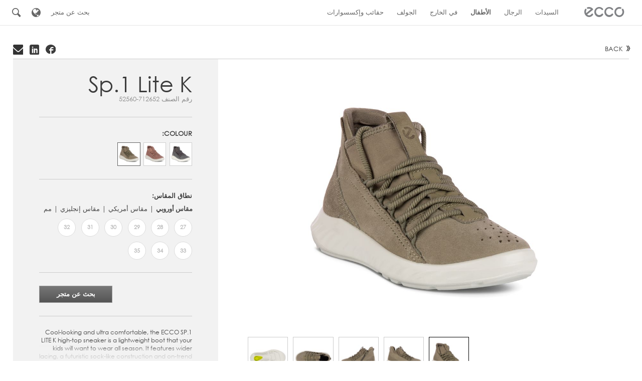

--- FILE ---
content_type: text/html; charset=utf-8
request_url: https://ae.ecco.com/ar-ae/kids/product-types/girls/+sp-1+lite+k-712652-52560
body_size: 20584
content:

<!DOCTYPE html>
<!--[if IE 7]><html class="no-js not-mobile lt-ie10 lt-ie9 lt-ie8" lang="ar" dir="rtl"><![endif]-->
<!--[if IE 8]><html class="no-js not-mobile lt-ie10 lt-ie9" lang="ar" dir="rtl"><![endif]-->
<!--[if IE 9]><html class="no-js not-mobile lt-ie10" lang="ar" dir="rtl"><![endif]-->
<!--[if gt IE 9]><!-->
<html class="no-js not-mobile" lang="ar" dir="rtl">
<!--<![endif]-->
<head>
    <!-- WebEccoDefault.aspx -->
    
    <script id="CookieConsent" src="https://policy.app.cookieinformation.com/uc.js" data-culture="AR" type="text/javascript"></script>
    
        <title> Sp.1 Lite K - ECCO.com</title>

        <!-- METADATA - 8.1-1  -->
        <!-- ECCOGLOBALWEB5 - Index: catalog1 -->
        <meta charset="utf-8" />        
        <meta name="description" content="" />
        <meta name="viewport" content="width=device-width, initial-scale=1.0, minimum-scale=1.0, maximum-scale=1.0, user-scalable=no"/>
        <meta name="format-detection" content="telephone=no"/>
        
        <meta http-equiv="X-UA-Compatible" content="IE=edge"/>
        <link rel="alternate" type="application/rss+xml" title="ECCO News" href="https://global.ecco.com/en/company/newsroom/news?rss=1" />
        
    
        <meta property="og:title" content=" Sp.1 Lite K - أخضر"/>
        <meta property="og:description" content=""/>
        <meta property="og:image" content="https://global.ecco.com/-/media/import/catalog/211/02/010102/712652/52560/712652-52560-main.jpg"/>
        <meta property="og:url" content="https://ae.ecco.com/ar-ae/kids/product-types/boys/+sp-1+lite+k-712652-52560"/>
        <meta property="og:site_name" content="Ecco"/>
        <meta property="og:type" content="website"/>

        <link rel="canonical" href="https://ae.ecco.com/ar-ae/kids/product-types/boys/+sp-1+lite+k-712652-52560"/>
   
        


    <!-- ICONS -->
    <link rel="shortcut icon" href="https://global.ecco.com/favicon.ico" />
    <link rel="apple-touch-icon-precomposed" sizes="144x144" href="https://global.ecco.com/gfx/Ecco/favicons/apple-touch-icon-144x144-precomposed.png" />
    <link rel="apple-touch-icon-precomposed" sizes="114x114" href="https://global.ecco.com/gfx/Ecco/favicons/apple-touch-icon-114x114-precomposed.png" />
    <link rel="apple-touch-icon-precomposed" sizes="72x72" href="https://global.ecco.com/gfx/Ecco/favicons/apple-touch-icon-72x72-precomposed.png" />
    <link rel="apple-touch-icon-precomposed" href="https://global.ecco.com/gfx/Ecco/favicons/apple-touch-icon-precomposed.png" />
    <!-- CSS -->
    <link rel="stylesheet" href="https://global.ecco.com/css/c53d0887e4e3e3ad86c1552d0ade351e-afffc67831756d16481e53b8f42aa898-RequestReducedStyle.css?fqpk="/>

    <link rel="stylesheet" href="https://global.ecco.com/css/91092a67601aefa6942b2c9f80c019f9-cfc7fabaf1a0761e779b5b45ff698225-RequestReducedStyle.css?fqpk="/>

    <link rel="stylesheet" href="https://global.ecco.com/css/30fad0b4dd5f2f12ad04997d3140242b-05eacaf55059b51d1498b2c0b56bfae6-RequestReducedStyle.css?fqpk="/>

    

    
    <!-- SCRIPT -->
    
    <script src="https://global.ecco.com/js/Ecco/vendor/modernizr-3.3.1.min.js"></script>
    
    
</head>
<body id="body" class="eccocatalogpage_product">
    
<!-- GTM Config -->
<script>var dataLayer = [];</script>
<!-- End GTM Config -->
<!-- GTM Container: ecco.com -->
<noscript>
    <iframe src="//www.googletagmanager.com/ns.html?id=GTM-96PL" height="0" width="0" style="display: none; visibility: hidden;"></iframe>
</noscript>
<script>(function (w, d, s, l, i) { w[l] = w[l] || []; w[l].push({ 'gtm.start': new Date().getTime(), event: 'gtm.js' }); var f = d.getElementsByTagName(s)[0], j = d.createElement(s), dl = l != 'dataLayer' ? '&l=' + l : ''; j.async = true; j.src = '//www.googletagmanager.com/gtm.js?id=' + i + dl; f.parentNode.insertBefore(j, f); })(window, document, 'script', 'dataLayer', 'GTM-96PL');</script>
<!-- End GTM Container -->

    
    <form method="post" action="/ar-ae/kids/product-types/girls/+sp-1+lite+k-712652-52560" id="iform" novalidate="novalidate">
<div class="aspNetHidden">
<input type="hidden" name="__VIEWSTATE" id="__VIEWSTATE" value="/[base64]/ZhAjYtdmG2K/[base64]/ZhAjYtdmG2K/[base64]/////D2QCBQ9kFgICAQ9kFgJmD2QWAmYPFgIfAmgWAgIBDxYCHwQC/////[base64]/[base64]/CnwyBjX3vvQ==" />
</div>

<script type="text/javascript">
//<![CDATA[
var theForm = document.forms['iform'];
if (!theForm) {
    theForm = document.iform;
}
function __doPostBack(eventTarget, eventArgument) {
    if (!theForm.onsubmit || (theForm.onsubmit() != false)) {
        theForm.__EVENTTARGET.value = eventTarget;
        theForm.__EVENTARGUMENT.value = eventArgument;
        theForm.submit();
    }
}
//]]>
</script>


<script src="/WebResource.axd?d=nXKYoz48qMeoYveJDvFqPc60feS8ckjvey3b2hsjEcYFKQjj8Pm_VTcwkdemBxf8hTHGo2pH3CmciR6UkY3KajcDCDy6HK2yWgnAfxPI-NY1&amp;t=637353050110221559" type="text/javascript"></script>

<div class="aspNetHidden">

	<input type="hidden" name="__VIEWSTATEGENERATOR" id="__VIEWSTATEGENERATOR" value="794DDA76" />
	<input type="hidden" name="__SCROLLPOSITIONX" id="__SCROLLPOSITIONX" value="0" />
	<input type="hidden" name="__SCROLLPOSITIONY" id="__SCROLLPOSITIONY" value="0" />
	<input type="hidden" name="__EVENTTARGET" id="__EVENTTARGET" value="" />
	<input type="hidden" name="__EVENTARGUMENT" id="__EVENTARGUMENT" value="" />
	<input type="hidden" name="__EVENTVALIDATION" id="__EVENTVALIDATION" value="/wEdAALqvgH1PDDBQzU1cD6EeUOIHrYa0q+4uTAntFsGNXOOX3cUMZnEQMfr+w1BHywN+f6vDWa2dfH1l4O69k6KM4ku" />
</div>
        <div id="navigation" role="navigation" class="clearfix no-megamenu">
            <div class="inner-navigation">
                <div id="primary-navigation">
                    <!-- Home navigation -->
                    
<nav id="home">

<a href="https://ae.ecco.com" title="" >
	<span class="icon" aria-hidden="true">&#x21;</span>
	<span class="label visuallyhidden">
		
	</span>
</a>

</nav>

                    <!-- Primary navigation -->
                    
    <!-- Level One -->
    
            <nav id="menu">
                <ul class="level-one clearfix">
        
            

    <li class="level-one-item ">
        <a href="/ar-ae/ladies" title="استعرض المجموعة الحريمي">
            <span aria-hidden="true" class="icon mobile-icon collapse"></span>
            <span aria-hidden="true" class="icon mobile-icon uncollapse"></span>
            <span class="link-text">
                السيدات
            </span>
        </a>

        
            <div class="subnav-wrapper">

                <!-- Level Two Repeater -->
                
                        <ul class="level-two">
                    
                        <li id="ctl05_LevelOne_ctl00_0_LevelTwo_0_LevelTwoItem_0" class="level-two-item active pos-0">
                            
                            <p id="ctl05_LevelOne_ctl00_0_LevelTwo_0_Level2SubitemHeading_0" class="sub-heading">أنواع المنتجات</p>
                            

                            <div id="ctl05_LevelOne_ctl00_0_LevelTwo_0_SubNavLevel3Wrapper_0" class="subnav-wrapper auto-expand">

                                    <!-- Level 3 Repeater -->
                                    
                                            <ul class="level-three">
                                        
                                            <li id="ctl05_LevelOne_ctl00_0_LevelTwo_0_LevelThree_0_LevelThreeItem_0" class="level-three-item">
                                                <a href="/ar-ae/ladies/product-types/shoes" title="أحذية">
                                                    <span class="link-text">أحذية</span>
                                                </a>
                                            </li>
                                        
                                            <li id="ctl05_LevelOne_ctl00_0_LevelTwo_0_LevelThree_0_LevelThreeItem_1" class="level-three-item">
                                                <a href="/ar-ae/ladies/product-types/heels" title="الكعب">
                                                    <span class="link-text">الكعب</span>
                                                </a>
                                            </li>
                                        
                                            <li id="ctl05_LevelOne_ctl00_0_LevelTwo_0_LevelThree_0_LevelThreeItem_2" class="level-three-item">
                                                <a href="/ar-ae/ladies/product-types/boots" title="أحذية برقبة">
                                                    <span class="link-text">أحذية برقبة</span>
                                                </a>
                                            </li>
                                        
                                            <li id="ctl05_LevelOne_ctl00_0_LevelTwo_0_LevelThree_0_LevelThreeItem_3" class="level-three-item">
                                                <a href="/ar-ae/ladies/product-types/sandals" title="صندل">
                                                    <span class="link-text">صندل</span>
                                                </a>
                                            </li>
                                        
                                            </ul>
                                        
                                </div>
                        </li>
                    
                        <li id="ctl05_LevelOne_ctl00_0_LevelTwo_0_LevelTwoItem_1" class="level-two-item active pos-1">
                            
                            <p id="ctl05_LevelOne_ctl00_0_LevelTwo_0_Level2SubitemHeading_1" class="sub-heading">المجموعات المعروضة</p>
                            

                            <div id="ctl05_LevelOne_ctl00_0_LevelTwo_0_SubNavLevel3Wrapper_1" class="subnav-wrapper auto-expand">

                                    <!-- Level 3 Repeater -->
                                    
                                            <ul class="level-three">
                                        
                                            <li id="ctl05_LevelOne_ctl00_0_LevelTwo_0_LevelThree_1_LevelThreeItem_0" class="level-three-item">
                                                <a href="/ar-ae/ladies/featured-collections/ecco-cozmo" title="ECCO 2ND Cozmo">
                                                    <span class="link-text">ECCO 2ND Cozmo</span>
                                                </a>
                                            </li>
                                        
                                            <li id="ctl05_LevelOne_ctl00_0_LevelTwo_0_LevelThree_1_LevelThreeItem_1" class="level-three-item">
                                                <a href="/ar-ae/ladies/featured-collections/ecco-zipflex" title="ECCO Zipflex">
                                                    <span class="link-text">ECCO Zipflex</span>
                                                </a>
                                            </li>
                                        
                                            <li id="ctl05_LevelOne_ctl00_0_LevelTwo_0_LevelThree_1_LevelThreeItem_2" class="level-three-item">
                                                <a href="/ar-ae/ladies/featured-collections/ecco-chunky-sneaker" title="ECCO Chunky Sneaker">
                                                    <span class="link-text">ECCO Chunky Sneaker</span>
                                                </a>
                                            </li>
                                        
                                            <li id="ctl05_LevelOne_ctl00_0_LevelTwo_0_LevelThree_1_LevelThreeItem_3" class="level-three-item">
                                                <a href="/ar-ae/ladies/featured-collections/ecco-st1-st1-lite" title="مجموعة ECCO ST.1 وST.1 Lite">
                                                    <span class="link-text">مجموعة ECCO ST.1 وST.1 Lite</span>
                                                </a>
                                            </li>
                                        
                                            <li id="ctl05_LevelOne_ctl00_0_LevelTwo_0_LevelThree_1_LevelThreeItem_4" class="level-three-item">
                                                <a href="/ar-ae/ladies/featured-collections/ecco-biom" title="ECCO BIOM 2.0">
                                                    <span class="link-text">ECCO BIOM 2.0</span>
                                                </a>
                                            </li>
                                        
                                            <li id="ctl05_LevelOne_ctl00_0_LevelTwo_0_LevelThree_1_LevelThreeItem_5" class="level-three-item">
                                                <a href="/ar-ae/ladies/featured-collections/ecco-anine" title="ECCO Anine">
                                                    <span class="link-text">ECCO Anine</span>
                                                </a>
                                            </li>
                                        
                                            <li id="ctl05_LevelOne_ctl00_0_LevelTwo_0_LevelThree_1_LevelThreeItem_6" class="level-three-item">
                                                <a href="/ar-ae/ladies/featured-collections/ecco-simpil" title="ECCO Simpil">
                                                    <span class="link-text">ECCO Simpil</span>
                                                </a>
                                            </li>
                                        
                                            <li id="ctl05_LevelOne_ctl00_0_LevelTwo_0_LevelThree_1_LevelThreeItem_7" class="level-three-item">
                                                <a href="/ar-ae/ladies/featured-collections/thermal-collection" title="مجموعة ECCO Thermal">
                                                    <span class="link-text">مجموعة ECCO Thermal</span>
                                                </a>
                                            </li>
                                        
                                            </ul>
                                        
                                </div>
                        </li>
                    
                        </ul>
                    
            </div>
        
    </li>


        
            

    <li class="level-one-item ">
        <a href="/ar-ae/men" title="استعرض المجموعة الرجالية">
            <span aria-hidden="true" class="icon mobile-icon collapse"></span>
            <span aria-hidden="true" class="icon mobile-icon uncollapse"></span>
            <span class="link-text">
                الرجال
            </span>
        </a>

        
            <div class="subnav-wrapper">

                <!-- Level Two Repeater -->
                
                        <ul class="level-two">
                    
                        <li id="ctl05_LevelOne_ctl00_1_LevelTwo_1_LevelTwoItem_0" class="level-two-item active pos-0">
                            
                            <p id="ctl05_LevelOne_ctl00_1_LevelTwo_1_Level2SubitemHeading_0" class="sub-heading">أنواع المنتجات</p>
                            

                            <div id="ctl05_LevelOne_ctl00_1_LevelTwo_1_SubNavLevel3Wrapper_0" class="subnav-wrapper auto-expand">

                                    <!-- Level 3 Repeater -->
                                    
                                            <ul class="level-three">
                                        
                                            <li id="ctl05_LevelOne_ctl00_1_LevelTwo_1_LevelThree_0_LevelThreeItem_0" class="level-three-item">
                                                <a href="/ar-ae/men/product-types/shoes" title="أحذية">
                                                    <span class="link-text">أحذية</span>
                                                </a>
                                            </li>
                                        
                                            <li id="ctl05_LevelOne_ctl00_1_LevelTwo_1_LevelThree_0_LevelThreeItem_1" class="level-three-item">
                                                <a href="/ar-ae/men/product-types/boots" title="أحذية برقبة">
                                                    <span class="link-text">أحذية برقبة</span>
                                                </a>
                                            </li>
                                        
                                            <li id="ctl05_LevelOne_ctl00_1_LevelTwo_1_LevelThree_0_LevelThreeItem_2" class="level-three-item">
                                                <a href="/ar-ae/men/product-types/sandals" title="صندل">
                                                    <span class="link-text">صندل</span>
                                                </a>
                                            </li>
                                        
                                            </ul>
                                        
                                </div>
                        </li>
                    
                        <li id="ctl05_LevelOne_ctl00_1_LevelTwo_1_LevelTwoItem_1" class="level-two-item active pos-1">
                            
                            <p id="ctl05_LevelOne_ctl00_1_LevelTwo_1_Level2SubitemHeading_1" class="sub-heading">المجموعات المعروضة</p>
                            

                            <div id="ctl05_LevelOne_ctl00_1_LevelTwo_1_SubNavLevel3Wrapper_1" class="subnav-wrapper auto-expand">

                                    <!-- Level 3 Repeater -->
                                    
                                            <ul class="level-three">
                                        
                                            <li id="ctl05_LevelOne_ctl00_1_LevelTwo_1_LevelThree_1_LevelThreeItem_0" class="level-three-item">
                                                <a href="/ar-ae/men/featured-collections/ecco-citytray-lite" title="ECCO Citytray Lite">
                                                    <span class="link-text">ECCO Citytray Lite</span>
                                                </a>
                                            </li>
                                        
                                            <li id="ctl05_LevelOne_ctl00_1_LevelTwo_1_LevelThree_1_LevelThreeItem_1" class="level-three-item">
                                                <a href="/ar-ae/men/featured-collections/ecco-zipflex" title="ECCO Zipflex">
                                                    <span class="link-text">ECCO Zipflex</span>
                                                </a>
                                            </li>
                                        
                                            <li id="ctl05_LevelOne_ctl00_1_LevelTwo_1_LevelThree_1_LevelThreeItem_2" class="level-three-item">
                                                <a href="/ar-ae/men/featured-collections/ecco-chunky-sneaker" title="ECCO Chunky Sneaker">
                                                    <span class="link-text">ECCO Chunky Sneaker</span>
                                                </a>
                                            </li>
                                        
                                            <li id="ctl05_LevelOne_ctl00_1_LevelTwo_1_LevelThree_1_LevelThreeItem_3" class="level-three-item">
                                                <a href="/ar-ae/men/featured-collections/ecco-st1-st1-lite" title="مجموعة ECCO ST.1 وST.1 Lite">
                                                    <span class="link-text">مجموعة ECCO ST.1 وST.1 Lite</span>
                                                </a>
                                            </li>
                                        
                                            <li id="ctl05_LevelOne_ctl00_1_LevelTwo_1_LevelThree_1_LevelThreeItem_4" class="level-three-item">
                                                <a href="/ar-ae/men/featured-collections/ecco-biom" title="ECCO BIOM 2.0">
                                                    <span class="link-text">ECCO BIOM 2.0</span>
                                                </a>
                                            </li>
                                        
                                            <li id="ctl05_LevelOne_ctl00_1_LevelTwo_1_LevelThree_1_LevelThreeItem_5" class="level-three-item">
                                                <a href="/ar-ae/men/featured-collections/ecco-st1-hybrid" title="ECCO ST.1 Hybrid">
                                                    <span class="link-text">ECCO ST.1 Hybrid</span>
                                                </a>
                                            </li>
                                        
                                            </ul>
                                        
                                </div>
                        </li>
                    
                        </ul>
                    
            </div>
        
    </li>


        
            

    <li class="level-one-item active">
        <a href="/ar-ae/kids" title="استعرض مجموعة الأطفال">
            <span aria-hidden="true" class="icon mobile-icon collapse"></span>
            <span aria-hidden="true" class="icon mobile-icon uncollapse"></span>
            <span class="link-text">
                الأطفال
            </span>
        </a>

        
            <div class="subnav-wrapper">

                <!-- Level Two Repeater -->
                
                        <ul class="level-two">
                    
                        <li id="ctl05_LevelOne_ctl00_2_LevelTwo_2_LevelTwoItem_0" class="level-two-item active pos-0 active">
                            
                            <p id="ctl05_LevelOne_ctl00_2_LevelTwo_2_Level2SubitemHeading_0" class="sub-heading">مجموعة الأطفال</p>
                            

                            <div id="ctl05_LevelOne_ctl00_2_LevelTwo_2_SubNavLevel3Wrapper_0" class="subnav-wrapper auto-expand">

                                    <!-- Level 3 Repeater -->
                                    
                                            <ul class="level-three">
                                        
                                            <li id="ctl05_LevelOne_ctl00_2_LevelTwo_2_LevelThree_0_LevelThreeItem_0" class="level-three-item">
                                                <a href="/ar-ae/kids/product-types/boys" title="أولاد">
                                                    <span class="link-text">أولاد</span>
                                                </a>
                                            </li>
                                        
                                            <li id="ctl05_LevelOne_ctl00_2_LevelTwo_2_LevelThree_0_LevelThreeItem_1" class="level-three-item active">
                                                <a href="/ar-ae/kids/product-types/girls" title="بنات">
                                                    <span class="link-text">بنات</span>
                                                </a>
                                            </li>
                                        
                                            </ul>
                                        
                                </div>
                        </li>
                    
                        <li id="ctl05_LevelOne_ctl00_2_LevelTwo_2_LevelTwoItem_1" class="level-two-item active pos-1">
                            
                            <p id="ctl05_LevelOne_ctl00_2_LevelTwo_2_Level2SubitemHeading_1" class="sub-heading">المجموعات المعروضة</p>
                            

                            <div id="ctl05_LevelOne_ctl00_2_LevelTwo_2_SubNavLevel3Wrapper_1" class="subnav-wrapper auto-expand">

                                    <!-- Level 3 Repeater -->
                                    
                                            <ul class="level-three">
                                        
                                            <li id="ctl05_LevelOne_ctl00_2_LevelTwo_2_LevelThree_1_LevelThreeItem_0" class="level-three-item">
                                                <a href="/ar-ae/kids/featured-collections/ecco-cozmo" title="ECCO 2ND Cozmo">
                                                    <span class="link-text">ECCO 2ND Cozmo</span>
                                                </a>
                                            </li>
                                        
                                            <li id="ctl05_LevelOne_ctl00_2_LevelTwo_2_LevelThree_1_LevelThreeItem_1" class="level-three-item">
                                                <a href="/ar-ae/kids/featured-collections/ecco-street-tray" title="ECCO Street Tray">
                                                    <span class="link-text">ECCO Street Tray</span>
                                                </a>
                                            </li>
                                        
                                            <li id="ctl05_LevelOne_ctl00_2_LevelTwo_2_LevelThree_1_LevelThreeItem_2" class="level-three-item">
                                                <a href="/ar-ae/kids/featured-collections/ecco-sp1-lite" title="ECCP SP.1 Lite">
                                                    <span class="link-text">ECCP SP.1 Lite</span>
                                                </a>
                                            </li>
                                        
                                            <li id="ctl05_LevelOne_ctl00_2_LevelTwo_2_LevelThree_1_LevelThreeItem_3" class="level-three-item">
                                                <a href="/ar-ae/kids/featured-collections/ecco-street-tray-gt" title="ECCO Street Tray GT">
                                                    <span class="link-text">ECCO Street Tray GT</span>
                                                </a>
                                            </li>
                                        
                                            <li id="ctl05_LevelOne_ctl00_2_LevelTwo_2_LevelThree_1_LevelThreeItem_4" class="level-three-item">
                                                <a href="/ar-ae/kids/featured-collections/ecco-sp1-lite-sandal" title="ECCO SP.1 Lite Sandal">
                                                    <span class="link-text">ECCO SP.1 Lite Sandal</span>
                                                </a>
                                            </li>
                                        
                                            <li id="ctl05_LevelOne_ctl00_2_LevelTwo_2_LevelThree_1_LevelThreeItem_5" class="level-three-item">
                                                <a href="/ar-ae/kids/featured-collections/ecco-sp1-lite-infants" title="ECCO SP.1 Lite Infants ">
                                                    <span class="link-text">ECCO SP.1 Lite Infants </span>
                                                </a>
                                            </li>
                                        
                                            <li id="ctl05_LevelOne_ctl00_2_LevelTwo_2_LevelThree_1_LevelThreeItem_6" class="level-three-item">
                                                <a href="/ar-ae/kids/featured-collections/ecco-sp1-lite-sandal-infants" title="ECCO SP.1 Lite Sandal Infants ">
                                                    <span class="link-text">ECCO SP.1 Lite Sandal Infants </span>
                                                </a>
                                            </li>
                                        
                                            <li id="ctl05_LevelOne_ctl00_2_LevelTwo_2_LevelThree_1_LevelThreeItem_7" class="level-three-item">
                                                <a href="/ar-ae/kids/featured-collections/ecco-xtrinsic" title="ECCO X-Trinsic للأطفال">
                                                    <span class="link-text">ECCO X-Trinsic للأطفال</span>
                                                </a>
                                            </li>
                                        
                                            <li id="ctl05_LevelOne_ctl00_2_LevelTwo_2_LevelThree_1_LevelThreeItem_8" class="level-three-item">
                                                <a href="/ar-ae/kids/featured-collections/ecco-intervene" title="ECCO Intervene">
                                                    <span class="link-text">ECCO Intervene</span>
                                                </a>
                                            </li>
                                        
                                            </ul>
                                        
                                </div>
                        </li>
                    
                        </ul>
                    
            </div>
        
    </li>


        
            

    <li class="level-one-item  nosub">
        <a href="/ar-ae/outsiders" title="Meet the ECCO Outsiders">
            <span aria-hidden="true" class="icon mobile-icon collapse"></span>
            <span aria-hidden="true" class="icon mobile-icon uncollapse"></span>
            <span class="link-text">
                في الخارج
            </span>
        </a>

        
    </li>


        
            

    <li class="level-one-item  nosub">
        <a href="/ar-ae/golf" title="الجولف">
            <span aria-hidden="true" class="icon mobile-icon collapse"></span>
            <span aria-hidden="true" class="icon mobile-icon uncollapse"></span>
            <span class="link-text">
                الجولف
            </span>
        </a>

        
    </li>


        
            

    <li class="level-one-item ">
        <a href="/ar-ae/shoe-care" title="تصفح مجموعة الحقائب والإكسسوارات">
            <span aria-hidden="true" class="icon mobile-icon collapse"></span>
            <span aria-hidden="true" class="icon mobile-icon uncollapse"></span>
            <span class="link-text">
                حقائب وإكسسوارات
            </span>
        </a>

        
            <div class="subnav-wrapper">

                <!-- Level Two Repeater -->
                
                        <ul class="level-two">
                    
                        <li id="ctl05_LevelOne_ctl00_5_LevelTwo_5_LevelTwoItem_0" class="level-two-item active pos-0">
                            
                            <p id="ctl05_LevelOne_ctl00_5_LevelTwo_5_Level2SubitemHeading_0" class="sub-heading">أنواع المنتجات</p>
                            

                            <div id="ctl05_LevelOne_ctl00_5_LevelTwo_5_SubNavLevel3Wrapper_0" class="subnav-wrapper auto-expand">

                                    <!-- Level 3 Repeater -->
                                    
                                            <ul class="level-three">
                                        
                                            <li id="ctl05_LevelOne_ctl00_5_LevelTwo_5_LevelThree_0_LevelThreeItem_0" class="level-three-item">
                                                <a href="/ar-ae/shoe-care/product-types/ccp" title="منتجات التنظيف والعناية">
                                                    <span class="link-text">منتجات التنظيف والعناية</span>
                                                </a>
                                            </li>
                                        
                                            <li id="ctl05_LevelOne_ctl00_5_LevelTwo_5_LevelThree_0_LevelThreeItem_1" class="level-three-item">
                                                <a href="/ar-ae/shoe-care/product-types/shoe-accessories" title="إكسسوارات أحذية">
                                                    <span class="link-text">إكسسوارات أحذية</span>
                                                </a>
                                            </li>
                                        
                                            </ul>
                                        
                                </div>
                        </li>
                    
                        </ul>
                    
            </div>
        
    </li>


        
            </ul>
            </nav>
        

                </div>

                <!-- Service navigation -->
                <div id="secondary-container">
                    
<nav id="secondary-navigation">
    <ul class="level-one clearfix">
        
                <li id="ctl06_RepLevelOne_ServiceItem_0" style="" aria-label="بحث عن متجر">
                    <a href="/ar-ae/service/find-a-store" title="Click here to find a store near you">
                        <!--<span id="ctl06_RepLevelOne_ServiceIcon_0" aria-hidden="true" class="icon mobile-icon findastore"></span>-->
                        <span class="label" style="">
                            بحث عن متجر
                        </span>
                    </a>
                </li>
            
        
            <li class="menu-country-selector">
                <a href="http://global.ecco.com/en/select-country" title="Choose location">
                    <span class="icon globe tablet-hide" aria-hidden="true"></span>
                   <span class="label tablet-show">
                        Choose location
                    </span>
                </a>
            </li>
        
        
        
        <li class="menu-search-toggle tablet-hide">
            <a href="javascript:void(null);" title="">
                <span class="icon search" aria-hidden="true"></span>
            </a>
        </li>
        
    </ul>
</nav>
                </div>
            </div>
        </div>
        <div class="page fixed clearfix">
            <div id="top" class="visuallyhidden"></div>
            
<div class="important-messages">
    <!--[if lt IE 9]>
        <div class="chromeframe">إنك تستخدم متصفحًا <strong>قديمًا</strong>. نرجو منك <a href="http://browsehappy.com/" target="_blank">تحديث المتصفح</a> أو <a href="http://www.google.com/chromeframe/?redirect=true" target="_blank">تشغيل إطار Google Chrome</a> لتحسين تجربتك في الموقع.</div>
    <![endif]-->
    
</div>


            <header id="header" class="no-megamenu">
                <nav class="off-canvas-navigation clearfix">
                    <ul>
                        <!-- Menu expand button -->
                        <li class="menu-item"><a class="menu-button" href="javascript:void(null);"><span
                            class="icon" aria-hidden="true">&#x22;</span></a> </li>
                        <!-- Home navigation -->
                        <li class="logo">
                            
<a href="https://ae.ecco.com" title="" >
	<span class="icon" aria-hidden="true">&#x21;</span>
	<span class="label visuallyhidden">
		
	</span>
</a>

                        </li>
                        <!-- Search toggle -->
                        
    <!-- Search expand button -->
    <li class="search-item"><a class="search-button" href="javascript:void(null);"><span class="icon" aria-hidden="true">&#x23;</span> </a></li>


                    </ul>
                </nav>
            </header>
            <!-- Search navigation -->
            
    <div class="search-panel search-menu">
        <div class="search-box">
            <div class="search-bar-wrapper">
	
                <div class="input-wrapper">
                    <input name="ctl10$SearchInput" type="text" id="ctl10_SearchInput" class="search-input" autocomplete="off" placeholder="" aria-label="" />
				    <div class="gradient">&nbsp;</div>
                    <div class="icon search-button">#</div>
                    <div class="ajax-loader"><img src="https://global.ecco.com/gfx/Ecco/blank.gif" data-src="https://global.ecco.com/gfx/Ecco/ajax-loader.gif" alt=""/></div>
                </div>
            
</div>
            <div class="search-results">
            </div>
        </div>
    </div>


            <div id="main" role="main">
                
                
<div class="grid-wrapper">
    <div class="product-page item-details">
        <div class="content-pad">
            <div class="page-tools clearfix">
                <div class="back-link"><a href="javascript:history.back(-1);">Back</a></div>
<div class="share-box-wrapper">
    <div class="addthis_toolbox addthis_default_style">
        
                <ul class="share-list clearfix">
            
                <li>
                    <a id="gridzone_0_tools_1_RepeaterShare_ShareLink_0" class="addthis_button_facebook" target="_self" fb:like:locale="en_GB" fb:like:width="100">
                        <img src="https://global.ecco.com/-/media/images/ecco/shared/socialicons/svg/facebook2.svg" id="gridzone_0_tools_1_RepeaterShare_ShareImage_0" alt="Facebook" />
                        
                    </a>
                </li>
            
                <li>
                    <a id="gridzone_0_tools_1_RepeaterShare_ShareLink_1" class="addthis_button_linkedin" target="_self">
                        <img src="https://global.ecco.com/-/media/images/ecco/shared/socialicons/svg/linkedin.svg" id="gridzone_0_tools_1_RepeaterShare_ShareImage_1" alt="LinkedIn" />
                        
                    </a>
                </li>
            
                <li>
                    <a id="gridzone_0_tools_1_RepeaterShare_ShareLink_2" class="addthis_button_email" target="_self">
                        <img src="https://global.ecco.com/-/media/images/ecco/shared/socialicons/svg/letter.svg" id="gridzone_0_tools_1_RepeaterShare_ShareImage_2" alt="Send to a friend" />
                        
                    </a>
                </li>
            
                </ul>
    </div>
</div>

    <script type='text/javascript' src='https://s7.addthis.com/js/250/addthis_widget.js'></script>

            </div>
        </div>
        
<div class="content-pad">
    <div class="product-page-top">
        <div class="grid">
            <div class="col-2-3 tablet-col-1-1">
                <div class="content-pad-all">

                    

                    <div class="js-shoe-angle-slider-wrap shoe-angle-slider-wrap">
                        <!-- large images : start -->
                        <div class="image-container js-image-container">
                            <ul class="slides">
                                <li>
                                    <img itemprop="photo" src="https://global.ecco.com/-/media/import/catalog/211/02/010102/712652/52560/712652-52560-main.jpg?mw=788" alt=" Sp.1 Lite K (أخضر)" class="portrait" />
                                </li>
                                
                                
                                        <li>
                                            <img itemprop="photo" src="https://global.ecco.com/gfx/Ecco/blank.gif" data-original="https://global.ecco.com/-/media/import/catalog/211/02/010102/712652/52560/712652-52560-outside.jpg?mw=788" alt=" Sp.1 Lite K (أخضر)" class="portrait lazy bind-lazy" />
                                        </li>
                                    
                                        <li>
                                            <img itemprop="photo" src="https://global.ecco.com/gfx/Ecco/blank.gif" data-original="https://global.ecco.com/-/media/import/catalog/211/02/010102/712652/52560/712652-52560-inside.jpg?mw=788" alt=" Sp.1 Lite K (أخضر)" class="portrait lazy bind-lazy" />
                                        </li>
                                    
                                        <li>
                                            <img itemprop="photo" src="https://global.ecco.com/gfx/Ecco/blank.gif" data-original="https://global.ecco.com/-/media/import/catalog/211/02/010102/712652/52560/712652-52560-top.jpg?mw=788" alt=" Sp.1 Lite K (أخضر)" class="portrait lazy bind-lazy" />
                                        </li>
                                    
                                        <li>
                                            <img itemprop="photo" src="https://global.ecco.com/gfx/Ecco/blank.gif" data-original="https://global.ecco.com/-/media/import/catalog/211/02/010102/712652/52560/712652-52560-sole.jpg?mw=788" alt=" Sp.1 Lite K (أخضر)" class="portrait lazy bind-lazy" />
                                        </li>
                                    
                            </ul>
                        </div>
                        <!-- large images : end -->

                        
                            <!-- thumbs : start -->
                            <div class="shoe-angle-list-wrap js-product-angle-list-wrap" id="shoe-angles-start">
                                <ul class="slides">
                                    <li><a href="#" class="angle-link js-product-link">
                                        <img itemprop="photo" src="https://global.ecco.com/-/media/import/catalog/211/02/010102/712652/52560/712652-52560-main.jpg?w=166&amp;h=166&amp;bc=ffffff" alt=" Sp.1 Lite K (أخضر)">
                                    </a></li>

                                    
                                            <li>
                                                <a href="#" class="angle-link js-product-link">
                                                    <img itemprop="photo" src="https://global.ecco.com/-/media/import/catalog/211/02/010102/712652/52560/712652-52560-outside.jpg?w=166&amp;h=166&amp;bc=ffffff" alt=" Sp.1 Lite K (أخضر)" />
                                                </a>
                                            </li>
                                        
                                            <li>
                                                <a href="#" class="angle-link js-product-link">
                                                    <img itemprop="photo" src="https://global.ecco.com/-/media/import/catalog/211/02/010102/712652/52560/712652-52560-inside.jpg?w=166&amp;h=166&amp;bc=ffffff" alt=" Sp.1 Lite K (أخضر)" />
                                                </a>
                                            </li>
                                        
                                            <li>
                                                <a href="#" class="angle-link js-product-link">
                                                    <img itemprop="photo" src="https://global.ecco.com/-/media/import/catalog/211/02/010102/712652/52560/712652-52560-top.jpg?w=166&amp;h=166&amp;bc=ffffff" alt=" Sp.1 Lite K (أخضر)" />
                                                </a>
                                            </li>
                                        
                                            <li>
                                                <a href="#" class="angle-link js-product-link">
                                                    <img itemprop="photo" src="https://global.ecco.com/-/media/import/catalog/211/02/010102/712652/52560/712652-52560-sole.jpg?w=166&amp;h=166&amp;bc=ffffff" alt=" Sp.1 Lite K (أخضر)" />
                                                </a>
                                            </li>
                                        
                                </ul>
                            </div>
                            <!-- thumbs : end -->
                        
                    </div>

                </div>
            </div>
            <div class="col-1-3 tablet-col-1-1 right-col">
                <div class="product-view-sidebar-wrap">
                    
                    <div class="product-name-id-wrap">
                        <h1 itemprop="name"> Sp.1 Lite K</h1>
                        <div class="product-id">
                            رقم الصنف
                            <span itemprop="productID">712652-52560</span>
                        </div>
                    </div>

                    
                    <div class="shoe-variant-list-wrap">
                        <h2>Colour:</h2>
                        <ul class="shoe-variant-list clearfix">
                            
                                    <li >
                                        <a itemprop="isSimilarTo" href="https://ae.ecco.com/ar-ae/kids/product-types/girls/+sp-1+lite+k-712652-02308" data-article="712652" data-variant="02308">
                                            <img src="https://global.ecco.com/-/media/import/catalog/211/02/010102/712652/02308/712652-02308-main.jpg?w=200&amp;h=200&amp;bc=ffffff"
                                                alt=" Sp.1 Lite K" />
                                        </a>
                                    </li>
                                
                                    <li >
                                        <a itemprop="isSimilarTo" href="https://ae.ecco.com/ar-ae/kids/product-types/girls/+sp-1+lite+k-712652-02702" data-article="712652" data-variant="02702">
                                            <img src="https://global.ecco.com/-/media/import/catalog/211/02/010102/712652/02702/712652-02702-main.jpg?w=200&amp;h=200&amp;bc=ffffff"
                                                alt=" Sp.1 Lite K" />
                                        </a>
                                    </li>
                                
                                    <li class="selected">
                                        <a itemprop="isSimilarTo" href="https://ae.ecco.com/ar-ae/kids/product-types/girls/+sp-1+lite+k-712652-52560" data-article="712652" data-variant="52560">
                                            <img src="https://global.ecco.com/-/media/import/catalog/211/02/010102/712652/52560/712652-52560-main.jpg?w=200&amp;h=200&amp;bc=ffffff"
                                                alt=" Sp.1 Lite K (أخضر)" />
                                        </a>
                                    </li>
                                
                        </ul>
                    </div>

                    <div id="gridzone_0_productinfo_0_ShoeSizeRange" class="size-info-wrap">
                        <h2>نطاق المقاس:</h2>
                        <div class="tabs-container js-tabs-container">
                            <div class="tabs js-tabs">
                                <a href="#size_EU" class="selected">مقاس أوروبي</a>
                                <a href="#size_US">مقاس أمريكي</a>
                                <a href="#size_UK">مقاس إنجليزي</a>
                                <a href="#size_MM">مم</a>
                            </div>
                            <div class="tab-content-wrap">
                                <div id="size_EU" class="tab-content js-tab-content">
                                    
                                            <span class="size js-toggle-selected shoesize-select disabled " data-buy-online-url=""><span class="text-label">27</span></span>
                                        
                                            <span class="size js-toggle-selected shoesize-select disabled " data-buy-online-url=""><span class="text-label">28</span></span>
                                        
                                            <span class="size js-toggle-selected shoesize-select disabled " data-buy-online-url=""><span class="text-label">29</span></span>
                                        
                                            <span class="size js-toggle-selected shoesize-select disabled " data-buy-online-url=""><span class="text-label">30</span></span>
                                        
                                            <span class="size js-toggle-selected shoesize-select disabled " data-buy-online-url=""><span class="text-label">31</span></span>
                                        
                                            <span class="size js-toggle-selected shoesize-select disabled " data-buy-online-url=""><span class="text-label">32</span></span>
                                        
                                            <span class="size js-toggle-selected shoesize-select disabled " data-buy-online-url=""><span class="text-label">33</span></span>
                                        
                                            <span class="size js-toggle-selected shoesize-select disabled " data-buy-online-url=""><span class="text-label">34</span></span>
                                        
                                            <span class="size js-toggle-selected shoesize-select disabled " data-buy-online-url=""><span class="text-label">35</span></span>
                                        
                                </div>
                                <div id="size_US" class="tab-content js-tab-content">
                                    
                                            <span class="size js-toggle-selected shoesize-select disabled " data-buy-online-url=""><span class="text-label">10</span></span>
                                        
                                            <span class="size js-toggle-selected shoesize-select disabled has-slash" data-buy-online-url=""><span class="text-label">10.5 / 11</span></span>
                                        
                                            <span class="size js-toggle-selected shoesize-select disabled has-slash" data-buy-online-url=""><span class="text-label">11.5 / 12</span></span>
                                        
                                            <span class="size js-toggle-selected shoesize-select disabled " data-buy-online-url=""><span class="text-label">12.5</span></span>
                                        
                                            <span class="size js-toggle-selected shoesize-select disabled has-slash" data-buy-online-url=""><span class="text-label">13 / 13.5</span></span>
                                        
                                            <span class="size js-toggle-selected shoesize-select disabled " data-buy-online-url=""><span class="text-label">1</span></span>
                                        
                                            <span class="size js-toggle-selected shoesize-select disabled has-slash" data-buy-online-url=""><span class="text-label">1.5 / 2</span></span>
                                        
                                            <span class="size js-toggle-selected shoesize-select disabled " data-buy-online-url=""><span class="text-label">2.5</span></span>
                                        
                                            <span class="size js-toggle-selected shoesize-select disabled has-slash" data-buy-online-url=""><span class="text-label">3 / 3.5</span></span>
                                        
                                </div>
                                <div id="size_UK" class="tab-content js-tab-content">
                                    
                                            <span class="size js-toggle-selected shoesize-select disabled " data-buy-online-url=""><span class="text-label">9½</span></span>
                                        
                                            <span class="size js-toggle-selected shoesize-select disabled " data-buy-online-url=""><span class="text-label">10-10½</span></span>
                                        
                                            <span class="size js-toggle-selected shoesize-select disabled " data-buy-online-url=""><span class="text-label">11-11½</span></span>
                                        
                                            <span class="size js-toggle-selected shoesize-select disabled " data-buy-online-url=""><span class="text-label">12</span></span>
                                        
                                            <span class="size js-toggle-selected shoesize-select disabled " data-buy-online-url=""><span class="text-label">12½-13</span></span>
                                        
                                            <span class="size js-toggle-selected shoesize-select disabled " data-buy-online-url=""><span class="text-label">13½</span></span>
                                        
                                            <span class="size js-toggle-selected shoesize-select disabled " data-buy-online-url=""><span class="text-label">1½</span></span>
                                        
                                            <span class="size js-toggle-selected shoesize-select disabled " data-buy-online-url=""><span class="text-label">2</span></span>
                                        
                                            <span class="size js-toggle-selected shoesize-select disabled " data-buy-online-url=""><span class="text-label">2½-3</span></span>
                                        
                                </div>
                                <div id="size_MM" class="tab-content js-tab-content">
                                    
                                            <span class="size js-toggle-selected shoesize-select disabled " data-buy-online-url=""><span class="text-label">165</span></span>
                                        
                                            <span class="size js-toggle-selected shoesize-select disabled " data-buy-online-url=""><span class="text-label">170-175</span></span>
                                        
                                            <span class="size js-toggle-selected shoesize-select disabled " data-buy-online-url=""><span class="text-label">180</span></span>
                                        
                                            <span class="size js-toggle-selected shoesize-select disabled " data-buy-online-url=""><span class="text-label">185</span></span>
                                        
                                            <span class="size js-toggle-selected shoesize-select disabled " data-buy-online-url=""><span class="text-label">190</span></span>
                                        
                                            <span class="size js-toggle-selected shoesize-select disabled " data-buy-online-url=""><span class="text-label">195-200</span></span>
                                        
                                            <span class="size js-toggle-selected shoesize-select disabled " data-buy-online-url=""><span class="text-label">205</span></span>
                                        
                                            <span class="size js-toggle-selected shoesize-select disabled " data-buy-online-url=""><span class="text-label">210</span></span>
                                        
                                            <span class="size js-toggle-selected shoesize-select disabled " data-buy-online-url=""><span class="text-label">215</span></span>
                                        
                                </div>
                            </div>
                        </div>
                    </div>

                    

                    
                    <div class="button-list-wrap">
                        <ul class="button-list clearfix">
                            <li><a href="/ar-ae/service/find-a-store">بحث عن متجر</a></li>
                            
                        </ul>
                    </div>

                    
                    <div class="view-more-wrap js-view-more-wrap">
                        <div class="description-wrap js-inner-wrap">
                            <div itemprop="description" class="js-content-wrap">
                                
                                    <p>
                                        Cool-looking and ultra comfortable, the ECCO SP.1 LITE K high-top sneaker is a lightweight boot that your kids will want to wear all season. It features wider lacing, a futuristic sock-like construction and on-trend perforations across the vamp. Plus, the convenient side zip allows them to pull them on and off with ease.  
                                    </p>
                                
                                <ul><li>Made from a mix of soft-textured nubuck and premium textile</li> <li>Trendy, sock-like textile construction across the top provides a snug fit</li> <li>Wide lacing and a convenient inside zip make it easy to slip on and off</li> <li>Textile lining and removable insole offer cushioning and breathability</li> <li>The sole features a unique SHOCK POINT that's bouncy, extremely comfortable and lightweight</li> <li>ECCO FLUIDFORM™ Direct Comfort Technology delivers a flexible and durable sole that provides growing feet the support and comfort they need</li> </ul>
                                
                                <div class="product-details-wrap">
                                    

                                    

                                    

                                    

                                </div>
                            </div>
                        </div>
                        
                        <p class="view-more js-view-more">
                            <span class="view-more-label js-view-more-label">
                                <span class="default-text">عرض المزيد</span>
                                <span class="active-text">عرض تفاصيل أقل</span>
                                <span class="icon" aria-hidden="true"></span>
                            </span>
                        </p>
                    </div>

                </div>
            </div>
        </div>
    </div>
</div>
<div id="gridzone_0_productinfo_1_relatedContainer" class="mosaic-panel-single-line related-products clearfix">
    <h2>المنتجات ذات الصلة</h2>
    <div class="js-related-products slider-container">
        <div class="slides">
            
                    <div class="slide col col-1-6">
                        <div class="cube item" data-product-id="712653-02702"
                            data-article-id="712653"
                            data-variant-id="02702"
                            data-sort-id="0"
                            data-name=" Sp.1 Lite K">
                            
                            <a class="track-related-product-link" href="https://ae.ecco.com/ar-ae/kids/product-types/girls/+sp-1+lite+k-712653-02702" data-href="https://ae.ecco.com/ar-ae/kids/product-types/girls/+sp-1+lite+k-712653-02702" title="">
                                <div class="image-container">
                                    <div class="moveable-container primary">
                                        <div class="sizing-container portrait">
                                            <img src="https://global.ecco.com/-/media/import/catalog/211/02/010102/712653/02702/712653-02702-main.jpg?w=241&bc=ffffff" alt=" Sp.1 Lite K">
                                        </div>
                                    </div>
                                    
                                </div>
                                <div class="product-name">
                                    <div class="centering-outer">
                                        <div class="centering-inner">
                                            <h2> Sp.1 Lite K</h2>
                                        </div>
                                    </div>
                                </div>
                                <div class="overlay" title=""></div>
                                <div class="after">
                                    <div class="triangle"></div>
                                </div>
                            </a>
                        </div>
                    </div>
                
                    <div class="slide col col-1-6">
                        <div class="cube item" data-product-id="712612-02702"
                            data-article-id="712612"
                            data-variant-id="02702"
                            data-sort-id="1"
                            data-name=" Sp.1 Lite K">
                            
                            <a class="track-related-product-link" href="https://ae.ecco.com/ar-ae/kids/product-types/girls/+sp-1+lite+k-712612-02702" data-href="https://ae.ecco.com/ar-ae/kids/product-types/girls/+sp-1+lite+k-712612-02702" title="">
                                <div class="image-container">
                                    <div class="moveable-container primary">
                                        <div class="sizing-container portrait">
                                            <img src="https://global.ecco.com/-/media/import/catalog/211/02/010101/712612/02702/712612-02702-main.jpg?w=241&bc=ffffff" alt=" Sp.1 Lite K">
                                        </div>
                                    </div>
                                    
                                </div>
                                <div class="product-name">
                                    <div class="centering-outer">
                                        <div class="centering-inner">
                                            <h2> Sp.1 Lite K</h2>
                                        </div>
                                    </div>
                                </div>
                                <div class="overlay" title=""></div>
                                <div class="after">
                                    <div class="triangle"></div>
                                </div>
                            </a>
                        </div>
                    </div>
                
                    <div class="slide col col-1-6">
                        <div class="cube item" data-product-id="710642-51907"
                            data-article-id="710642"
                            data-variant-id="51907"
                            data-sort-id="2"
                            data-name=" X-trinsic K">
                            
                            <a class="track-related-product-link" href="https://ae.ecco.com/ar-ae/kids/product-types/girls/+x-trinsic+k-710642-51907" data-href="https://ae.ecco.com/ar-ae/kids/product-types/girls/+x-trinsic+k-710642-51907" title="">
                                <div class="image-container">
                                    <div class="moveable-container primary">
                                        <div class="sizing-container portrait">
                                            <img src="https://global.ecco.com/-/media/import/catalog/211/02/010103/710642/51907/710642-51907-main.jpg?w=241&bc=ffffff" alt=" X-trinsic K">
                                        </div>
                                    </div>
                                    
                                </div>
                                <div class="product-name">
                                    <div class="centering-outer">
                                        <div class="centering-inner">
                                            <h2> X-trinsic K</h2>
                                        </div>
                                    </div>
                                </div>
                                <div class="overlay" title=""></div>
                                <div class="after">
                                    <div class="triangle"></div>
                                </div>
                            </a>
                        </div>
                    </div>
                
                    <div class="slide col col-1-6">
                        <div class="cube item" data-product-id="710612-02422"
                            data-article-id="710612"
                            data-variant-id="02422"
                            data-sort-id="3"
                            data-name=" X-trinsic K">
                            
                            <a class="track-related-product-link" href="https://ae.ecco.com/ar-ae/kids/product-types/girls/+x-trinsic+k-710612-02422" data-href="https://ae.ecco.com/ar-ae/kids/product-types/girls/+x-trinsic+k-710612-02422" title="">
                                <div class="image-container">
                                    <div class="moveable-container primary">
                                        <div class="sizing-container portrait">
                                            <img src="https://global.ecco.com/-/media/import/catalog/211/02/010103/710612/02422/710612-02422-main.jpg?w=241&bc=ffffff" alt=" X-trinsic K">
                                        </div>
                                    </div>
                                    
                                        <div class="moveable-container secondary">
                                            <div class="sizing-container portrait">
                                                <img src="https://global.ecco.com/-/media/import/catalog/211/02/010103/710612/710612_02422_pair.jpg?w=241&bc=ffffff" alt=" X-trinsic K">
                                            </div>
                                        </div>
                                    
                                </div>
                                <div class="product-name">
                                    <div class="centering-outer">
                                        <div class="centering-inner">
                                            <h2> X-trinsic K</h2>
                                        </div>
                                    </div>
                                </div>
                                <div class="overlay" title=""></div>
                                <div class="after">
                                    <div class="triangle"></div>
                                </div>
                            </a>
                        </div>
                    </div>
                
                    <div class="slide col col-1-6">
                        <div class="cube item" data-product-id="710612-02378"
                            data-article-id="710612"
                            data-variant-id="02378"
                            data-sort-id="4"
                            data-name=" X-trinsic K">
                            
                            <a class="track-related-product-link" href="https://ae.ecco.com/ar-ae/kids/product-types/girls/+x-trinsic+k-710612-02378" data-href="https://ae.ecco.com/ar-ae/kids/product-types/girls/+x-trinsic+k-710612-02378" title="">
                                <div class="image-container">
                                    <div class="moveable-container primary">
                                        <div class="sizing-container portrait">
                                            <img src="https://global.ecco.com/-/media/import/catalog/211/02/010103/710612/02378/710612-02378-main.jpg?w=241&bc=ffffff" alt=" X-trinsic K">
                                        </div>
                                    </div>
                                    
                                </div>
                                <div class="product-name">
                                    <div class="centering-outer">
                                        <div class="centering-inner">
                                            <h2> X-trinsic K</h2>
                                        </div>
                                    </div>
                                </div>
                                <div class="overlay" title=""></div>
                                <div class="after">
                                    <div class="triangle"></div>
                                </div>
                            </a>
                        </div>
                    </div>
                
                    <div class="slide col col-1-6">
                        <div class="cube item" data-product-id="712632-52591"
                            data-article-id="712632"
                            data-variant-id="52591"
                            data-sort-id="5"
                            data-name=" Sp.1 Lite K">
                            
                            <a class="track-related-product-link" href="https://ae.ecco.com/ar-ae/kids/product-types/girls/+sp-1+lite+k-712632-52591" data-href="https://ae.ecco.com/ar-ae/kids/product-types/girls/+sp-1+lite+k-712632-52591" title="">
                                <div class="image-container">
                                    <div class="moveable-container primary">
                                        <div class="sizing-container portrait">
                                            <img src="https://global.ecco.com/-/media/import/catalog/211/02/010101/712632/52591/712632-52591-main.jpg?w=241&bc=ffffff" alt=" Sp.1 Lite K">
                                        </div>
                                    </div>
                                    
                                </div>
                                <div class="product-name">
                                    <div class="centering-outer">
                                        <div class="centering-inner">
                                            <h2> Sp.1 Lite K</h2>
                                        </div>
                                    </div>
                                </div>
                                <div class="overlay" title=""></div>
                                <div class="after">
                                    <div class="triangle"></div>
                                </div>
                            </a>
                        </div>
                    </div>
                
        </div>
    </div>
</div>

        <a class="js-panel-anchor" id="kidsshoesizeguide"></a>
        <div class="js-panel ContentSetting_ShowSizeGuidePanel" id="kidsshoesizeguide_div">
            <!-- size guide : start -->
<section class="section-frontpage eccocatalogpage_product" data-tracking-panelname="KidsShoeSizeGuide [ContentSetting_ShowSizeGuidePanel]">
    <div class="step-by-step-guide-panel product-page">
    <!-- top text : start -->
        <div class="vertical-text-banner center non-absolute" style="text-align: center;">
        <h2 class="headline" style="color:">دليل المقاسات - الأطفال</h2>
    </div>
        <div class="view-more-wrap js-view-more-wrap">
        <div class="description-wrap js-inner-wrap">
            <div class="js-content-wrap">
                <div class="vertical-text-banner center non-absolute" style="text-align: center;">
                    <div class="text"><p> في ECCO نحن ملتزمون بجعل تجربة التسوق عبر الإنترنت سهلة بقدر الإمكان. أفضل طريقة للتأكد من أنك طلبت المقاس المناسب هو قياس قدم طفلك ثم مقارنته بجدول المقاسات أدناه للعثور على الحجم المقاس. يرجى اتباع هذه الخطوات الـ4 البسيطة لقياس قدم طفلك بدقة:
</p></div>
                </div>
                <!-- top text : end -->
                <div class="grid">
                    <div class="col-1-2">
                        <div class="content-pad">
                            <!-- step guide list : start -->
                            <div class="js-step-by-step-guide-slider slider-container static-list steps-4">
                                <div class="inner-container">
                                        <ul class="slides">
                                                <li>
                                                    <div class="icon-container">
                                                        <img src="https://global.ecco.com/gfx/Ecco/blank.gif" data-original="https://global.ecco.com/-/media/images/ecco/contentretainer/shoesizeguides/step1.png?usecustomfunctions=1&amp;rotateflip=rotate180flipy&amp;cropx=50&amp;cropy=0" alt="" class="lazy bind-lazy"/>
                                                    </div>
                                                    <div class="text-container"><p>كل ما تحتاجه لقياس القدم من الكعب إلى أطراف الأصابع هو ورقة وقلم رصاص ومسطرة.</p></div>
                                                </li>
                                                <li>
                                                    <div class="icon-container">
                                                        <img src="https://global.ecco.com/gfx/Ecco/blank.gif" data-original="https://global.ecco.com/-/media/images/ecco/contentretainer/shoesizeguides/step2.png?usecustomfunctions=1&amp;rotateflip=rotate180flipy&amp;cropx=50&amp;cropy=0" alt="" class="lazy bind-lazy"/>
                                                    </div>
                                                    <div class="text-container"><p>ضع الورقة على الأرض مقابل الحائط. ضع الكعب مقابل الحائط.</p></div>
                                                </li>
                                                <li>
                                                    <div class="icon-container">
                                                        <img src="https://global.ecco.com/gfx/Ecco/blank.gif" data-original="https://global.ecco.com/-/media/images/ecco/contentretainer/shoesizeguides/step3.png?usecustomfunctions=1&amp;rotateflip=rotate180flipy&amp;cropx=50&amp;cropy=0" alt="" class="lazy bind-lazy"/>
                                                    </div>
                                                    <div class="text-container"><p>ضع علامة على الجزء الأطول بقدمك على الورقة. كرر العملية مع القدم الأخرى.</p></div>
                                                </li>
                                                <li>
                                                    <div class="icon-container">
                                                        <img src="https://global.ecco.com/gfx/Ecco/blank.gif" data-original="https://global.ecco.com/-/media/images/ecco/contentretainer/shoesizeguides/step4.png?usecustomfunctions=1&amp;rotateflip=rotate180flipy&amp;cropx=50&amp;cropy=0" alt="" class="lazy bind-lazy"/>
                                                    </div>
                                                    <div class="text-container"><p> قم بقياس طول كل علامة وطابقها مع جدول المقاسات.
حدّد مقاس الحذاء طبقًا لمقاس القدم الأطول.
</p></div>
                                                </li>
                                        </ul>
                                </div>
                            </div>
                            <!-- step guide list : end -->
                        </div>
                    </div>
                    <div class="col-1-2">
                        <div class="content-pad">
                            <!-- size chart table : start -->
                            <table class="size-chart-table">
                                <thead>
                                <tr>
                                    <th>مم</th>
                                    <th>مقاس أوروبي</th>
                                    <th>مقاس أمريكي</th>
                                    <th>مقاس إنجليزي</th>
                                </tr>
                                </thead>
                                <tbody>
                                    <tr>
                                        <td>115</td>
                                        <td>18</td>
                                        <td>3/3.5</td>
                                        <td>3</td>
                                    </tr>
                                    <tr>
                                        <td>120</td>
                                        <td>19</td>
                                        <td>4</td>
                                        <td>3&#189;</td>
                                    </tr>
                                    <tr>
                                        <td>125</td>
                                        <td>20</td>
                                        <td>4.5</td>
                                        <td>4</td>
                                    </tr>
                                    <tr>
                                        <td>130</td>
                                        <td>21</td>
                                        <td>5/5.5</td>
                                        <td>4&#189;-5</td>
                                    </tr>
                                    <tr>
                                        <td>135</td>
                                        <td>22</td>
                                        <td>6</td>
                                        <td>5&#189;</td>
                                    </tr>
                                    <tr>
                                        <td>140</td>
                                        <td>23</td>
                                        <td>6.5/7</td>
                                        <td>6-6&#189;</td>
                                    </tr>
                                    <tr>
                                        <td>145-150</td>
                                        <td>24</td>
                                        <td>7.5</td>
                                        <td>7</td>
                                    </tr>
                                    <tr>
                                        <td>155</td>
                                        <td>25</td>
                                        <td>8/8.5</td>
                                        <td>7&#189;-8</td>
                                    </tr>
                                    <tr>
                                        <td>160</td>
                                        <td>26</td>
                                        <td>9/9.5</td>
                                        <td>8&#189;-9</td>
                                    </tr>
                                    <tr>
                                        <td>165</td>
                                        <td>27</td>
                                        <td>10</td>
                                        <td>9&#189;</td>
                                    </tr>
                                    <tr>
                                        <td>170-175</td>
                                        <td>28</td>
                                        <td>10.5/11</td>
                                        <td>10-10&#189;</td>
                                    </tr>
                                    <tr>
                                        <td>180</td>
                                        <td>29</td>
                                        <td>11.5/12</td>
                                        <td>11-11&#189;</td>
                                    </tr>
                                    <tr>
                                        <td>185</td>
                                        <td>30</td>
                                        <td>12.5</td>
                                        <td>12</td>
                                    </tr>
                                    <tr>
                                        <td>190</td>
                                        <td>31</td>
                                        <td>13/13.5</td>
                                        <td>12&#189;-13</td>
                                    </tr>
                                    <tr>
                                        <td>195-200</td>
                                        <td>32</td>
                                        <td>1</td>
                                        <td>13&#189;</td>
                                    </tr>
                                    <tr>
                                        <td>205</td>
                                        <td>33</td>
                                        <td>1.5/2</td>
                                        <td>1&#189;</td>
                                    </tr>
                                    <tr>
                                        <td>210</td>
                                        <td>34</td>
                                        <td>2.5</td>
                                        <td>2</td>
                                    </tr>
                                    <tr>
                                        <td>215</td>
                                        <td>35</td>
                                        <td>3/3.5</td>
                                        <td>2&#189;-3</td>
                                    </tr>
                                    <tr>
                                        <td>220-225</td>
                                        <td>36</td>
                                        <td>4</td>
                                        <td>3&#189;</td>
                                    </tr>
                                    <tr>
                                        <td>230</td>
                                        <td>37</td>
                                        <td>4.5/5</td>
                                        <td>4-4&#189;</td>
                                    </tr>
                                    <tr>
                                        <td>235</td>
                                        <td>38</td>
                                        <td>5.5</td>
                                        <td>5</td>
                                    </tr>
                                    <tr>
                                        <td>240-245</td>
                                        <td>39</td>
                                        <td>5/5.5</td>
                                        <td>5&#189;-6</td>
                                    </tr>
                                    <tr>
                                        <td>250</td>
                                        <td>40</td>
                                        <td>6/6.5</td>
                                        <td>6&#189;-7</td>
                                    </tr>
                                </tbody>
                            </table>
                            <!-- size chart table : end -->
                        </div>
                    </div>
                </div>
            </div>
        </div>
        <p class="view-more js-view-more">
            <span class="view-more-label js-view-more-label">
                <span class="default-text">عرض المزيد</span>
                <span class="active-text">عرض تفاصيل أقل</span>
                <span class="icon" aria-hidden="true"></span>
            </span>
        </p>
    </div>
    </div>
</section>
<!-- size guide : end -->
        </div>
    





    </div>
</div>

                
<footer id="footer">
    <div class="outer-wrap">
        <div class="grid">
            <div class="col-1-4 tablet-col-1-3 mobile-col-1-1 tablet-hide">
                <div class="pad">
                    <p class="logo-wrap">
                        <a href="https://ae.ecco.com" class="logo" title="" >
                            <span class="icon"></span>
                        </a>
                        <span class="copyright">© 2024 ECCO Sko A/S<br>Industrivej 5, 6261 Bredebro, Denmark<br>Phone: +45 7491 1625<br>CVR no. DK45349918</span>
                    </p>
                </div>
            </div>
            <div class="col-1-4 tablet-col-1-3 mobile-col-1-2">
                <div class="pad">
                    

<p class="heading">
    عرض المجموعة
</p>
<ul class="footer-list">
    
            <li>
                <a href="/ar-ae/men" aria-label="رجال">
                    رجال
                </a>
            </li>
        
            <li>
                <a href="/ar-ae/ladies" aria-label="السيدات">
                    السيدات
                </a>
            </li>
        
            <li>
                <a href="/ar-ae/kids" aria-label="الأطفال">
                    الأطفال
                </a>
            </li>
        
            <li>
                <a>
                    
                </a>
            </li>
        
            <li>
                <a href="/ar-ae/shoe-care" aria-label="حقائب وإكسسوار">
                    حقائب وإكسسوار
                </a>
            </li>
        
</ul>
                </div>
            </div>
            <div class="col-1-4 tablet-col-1-3 mobile-col-1-2">
                <div class="pad">
                    
                        <ul class="footer-list">
                            
                                    <li><a href="/ar-ae/about-this-site" aria-label="عن هذا الموقع">عن هذا الموقع</a></li>
                                
                                    <li><a href="/ar-ae/about-this-site/privacy-policy" aria-label="سياسة حماية الخصوصية">سياسة حماية الخصوصية</a></li>
                                
                                    <li><a href="/ar-ae/about-this-site/terms-and-conditions" aria-label="الشروط والأحكام">الشروط والأحكام</a></li>
                                
                                    <li><a href="http://group.ecco.com/en/" aria-label="About ECCO">About ECCO</a></li>
                                
                                    <li><a href="https://global.ecco.com/en/about-this-site/ecco-group-tax-strategy" aria-label="ECCO Group Tax Strategy">ECCO Group Tax Strategy</a></li>
                                
                                    <li><a href="/ar-ae/more-ecco-sites" aria-label="مواقع إيكو">مواقع إيكو</a></li>
                                
                        </ul>
                    
                </div>
            </div>
            <div class="col-1-4 tablet-col-1-3 mobile-col-1-1">
                <div class="pad">
                    

<p class="heading">
    الاتصال
</p>
<div class="list-heading">
    <p>تابعونا على صفحات مواقع التواصل الاجتماعي لتظلوا على اطلاع بالمستجدات</p>
</div>

            <ul class="social-list">
        
            <li>
                <a href="https://www.facebook.com/ECCO" aria-label="تابعونا على فيسبوك وسنشارك معكم الصور والفيديوهات والأخبار، ونأمل أن تشاركونا صوركم أنتم أيضًا." rel="noopener noreferrer" title="Facebook" target="_blank">
                    <img src="https://global.ecco.com/-/media/images/ecco/shared/socialicons/png/newfooter/facebook_2x.png" alt="" />
                </a>
            </li>
        
            <li>
                <a href="http://instagram.com/eccoshoes" aria-label="تابعونا على Instagram وسنعرض لكم لقطات من خلف الكواليس. للصور المتعلقة بـ ECCO يرجى استخدام #eccolove." rel="noopener noreferrer" title="Instagram" target="_blank">
                    <img src="https://global.ecco.com/-/media/images/ecco/shared/socialicons/png/newfooter/instagram_2x_a.png" alt="" />
                </a>
            </li>
        
            <li>
                <a href="http://linkedin.com/company/ecco-sko-as" aria-label="لمعرفة الموظفين الحاليين والمحتملين والقادمين، تابع صفحة ECCO Group على LinkedIn لمعرفة أخبار المجموعة وفرص العمل المتاحة." rel="noopener noreferrer" title="LinkedIn" target="_blank">
                    <img src="https://global.ecco.com/-/media/images/ecco/shared/socialicons/png/newfooter/linkedin_2x.png" alt="" />
                </a>
            </li>
        </ul>

                </div>
            </div>
            <div class="tablet-show mobile-copyright">
                <div class="pad">
                    <span class="copyright">© 2024 ECCO Sko A/S<br>Industrivej 5, 6261 Bredebro, Denmark<br>Phone: +45 7491 1625<br>CVR no. DK45349918</span>
                </div>
            </div>
        </div>
        <div class="divider-wrap">
            <span class="divider divider-1"></span>
            <span class="divider divider-2"></span>
            <span class="divider divider-3"></span>
        </div>
    </div>
</footer>

            </div>
            <div id="close-menu">&nbsp;</div>
        </div>
        
            <input type="hidden" value="ar-ae" id="cultureCode" />
            
            
            <script src="https://global.ecco.com/js/b232703fddaa9effb43a17d6d8c3de24-32c6e87ccf2f121b87051ab59f624ed1-RequestReducedScript.js?fqpk="></script>

<script type="text/javascript">ECCO.search = ECCO.search({noneFoundTxt: '',noProductsFoundTxt: '',noOtherResultsFoundTxt: '',productsHeading: '',otherResultsHeading: ''}, {searchPageUrl: '/ar-ae/search',onSearchResultPage: false});</script>
            <script type="text/javascript">document.cookie = 'resolution=' + Math.max(screen.width, screen.height) + ("devicePixelRatio" in window ? "," + devicePixelRatio : ",1") + '; path=/';</script>
            <!-- INJECTED JS -->
            


        
        

    

<script type="text/javascript">
//<![CDATA[
var addthis_config = { ui_click: true, ui_language: "ar", pubid: ""} 
theForm.oldSubmit = theForm.submit;
theForm.submit = WebForm_SaveScrollPositionSubmit;

theForm.oldOnSubmit = theForm.onsubmit;
theForm.onsubmit = WebForm_SaveScrollPositionOnSubmit;
//]]>
</script>
</form>
    <!-- Google Code for Remarketing Tag -->
<!--------------------------------------------------
Remarketing tags may not be associated with personally identifiable information or placed on pages related to sensitive categories. See more information and instructions on how to setup the tag on: http://google.com/ads/remarketingsetup
--------------------------------------------------->
<script type="text/javascript">
/ <![CDATA[ /
var google_conversion_id = 826238263;
var google_custom_params = window.google_tag_params;
var google_remarketing_only = true;
/ ]]> /
</script>
<script type="text/javascript" src="//www.googleadservices.com/pagead/conversion.js">
</script>
<noscript>
<div style="display:inline;">
<img height="1" width="1" style="border-style:none;" alt="" src="//googleads.g.doubleclick.net/pagead/viewthroughconversion/826238263/?guid=ON&amp;script=0"/>
</div>
</noscript>


    


    

    </body>
</html>


--- FILE ---
content_type: image/svg+xml
request_url: https://global.ecco.com/-/media/images/ecco/shared/socialicons/svg/letter.svg
body_size: 1942
content:
<?xml version="1.0" encoding="utf-8"?>
<!-- Generator: Adobe Illustrator 16.0.3, SVG Export Plug-In . SVG Version: 6.00 Build 0)  -->
<!DOCTYPE svg PUBLIC "-//W3C//DTD SVG 1.1//EN" "http://www.w3.org/Graphics/SVG/1.1/DTD/svg11.dtd">
<svg version="1.1" id="Layer_1" xmlns="http://www.w3.org/2000/svg" xmlns:xlink="http://www.w3.org/1999/xlink" x="0px" y="0px"
	 width="409.602px" height="409.602px" viewBox="0 0 409.602 409.602" enable-background="new 0 0 409.602 409.602"
	 xml:space="preserve">
<path fill="#333333" d="M410,132.88v230.642c0,12.783-3.576,23.723-10.727,32.826c-7.154,9.1-15.75,13.652-25.791,13.652H37.518
	c-10.042,0-18.638-4.553-25.791-13.652C4.576,387.244,1,376.305,1,363.522V132.88c6.696,9.487,14.379,17.913,23.052,25.271
	c55.082,47.64,92.892,81.044,113.434,100.216c8.673,8.135,15.71,14.477,21.111,19.027c5.402,4.549,12.592,9.197,21.569,13.943
	c8.978,4.744,17.346,7.115,25.106,7.115h0.228h0.229c7.76,0,16.129-2.371,25.105-7.115c8.979-4.746,16.166-9.395,21.568-13.943
	c5.402-4.551,12.439-10.893,21.111-19.027c25.869-23.82,63.756-57.224,113.662-100.216C395.848,150.598,403.457,142.175,410,132.88z
	 M410,47.478c0,15.298-3.727,29.919-11.184,43.863s-16.738,25.853-27.846,35.729c-57.209,50.544-92.814,82.013-106.814,94.407
	c-1.521,1.355-4.756,4.309-9.699,8.859c-4.945,4.549-9.053,8.229-12.324,11.037s-7.229,5.957-11.869,9.441
	c-4.641,3.486-9.016,6.1-13.123,7.844c-4.109,1.742-7.912,2.615-11.412,2.615H205.5h-0.228c-3.5,0-7.304-0.873-11.413-2.615
	c-4.107-1.744-8.481-4.357-13.123-7.844c-4.641-3.484-8.596-6.633-11.868-9.441c-3.271-2.809-7.379-6.488-12.325-11.037
	c-4.945-4.551-8.178-7.504-9.7-8.859c-13.845-12.395-33.778-30.065-59.798-53.013c-26.019-22.949-41.615-36.747-46.789-41.394
	c-9.433-8.133-18.334-19.317-26.704-33.55C5.185,79.285,1,66.068,1,53.868c0-15.105,3.158-27.693,9.472-37.763S25.802,1,37.518,1
	h335.965c9.889,0,18.449,4.55,25.676,13.653C406.385,23.755,410,34.697,410,47.478z"/>
</svg>


--- FILE ---
content_type: application/javascript
request_url: https://global.ecco.com/js/b232703fddaa9effb43a17d6d8c3de24-32c6e87ccf2f121b87051ab59f624ed1-RequestReducedScript.js?fqpk=
body_size: 223342
content:
/*! jQuery v1.8.3 jquery.com | jquery.org/license */
function wistiaHook(){window.wistiaBindIframes!=undefined&&window.wistiaBindIframes();$(".js-wistia-multi").each(function(n,t){var r=$(t).parent().find(".js-video-play").attr("data-video-id"),i=$(t)[0].wistiaApi;i!=null&&(i.bind("play",function(){var u=$('.thumpnail .js-video-play[data-video-id="'+i.hashedId()+'"]'),r,n;if($(".multiple-video-container").find(".thumpnail").removeClass("active"),$(u).parent().parent().parent().addClass("active"),$(t).parent().find(".js-video-play").length>0)if($(t).parent().find(".js-video-play").removeClass("play").addClass("pause"),$(u).removeClass("play").addClass("pause"),Wistia!=undefined&&Wistia!=null)for(r=Wistia.api.all(),n=0;n<r.length;n++)i!=null&&r[n]!=null&&r[n].hashedId()!=i.hashedId()&&$('.js-video-play[data-video-id="'+r[n].hashedId()+'"]').length>0&&$('.js-video-play[data-video-id="'+i.hashedId()+'"]')&&r[n].pause();else $(".js-wistia-multi").each(function(n,t){$(t)[0].wistiaApi!=undefined&&$(t)[0].wistiaApi.hashedId()!=i.hashedId()&&$(t)[0].wistiaApi.pause()})}),i.bind("pause",function(){var n=$('.thumpnail .js-video-play[data-video-id="'+i.hashedId()+'"]');$(n).parent().parent().parent().removeClass("active");$(t).parent().find(".js-video-play").removeClass("pause").addClass("play");$(n).addClass("play").removeClass("pause");i.state()=="ended"&&i.play()}))})}function computeUnits(){var n=$(window).width(),t=$(window).height();$(".js-view-width").each(function(t,i){$(i).css("width",n/100*$(i).attr("data-view-width"))});$(".js-view-height").each(function(n,i){$(i).css("height",t/100*$(i).attr("data-view-height"))})}function defaultFancyboxInit(){$(".fancybox").fancybox({height:"100%",width:"100%",padding:0,iframe:{preload:!1},margin:[0,10,0,10]})}function contentPanelVideoEventInit(){$(".image-panel-anchor.open-fancybox").fancybox({openEffect:"none",closeEffect:"none",nextEffect:"none",prevEffect:"none",height:"100%",width:"100%",padding:0,scrolling:"no",margin:[55,40,20,40]})}function productPanelSetup(){$(".panelproduct").each(function(){var n=$(this).find(".info-bar");$(this).find(".image-bar img").changeOnThumbnail($(this).find(".shoe-color-list li"),{selectedClass:"active"},function(t){var r,i,u,f;n.find(".view-details").attr("href",t.data("detail-src"));r=t.data("buyonline-src");i=n.find(".buy-online");r?(i.attr("href",r),i.parent().removeClass("hidden")):i.parent().addClass("hidden");u=t.data("title");u&&n.find("h2").html(u);f=t.data("description");f&&n.find(".description").html(f)})})}function adjustFixedMenuWidth(){var r=$(".scroll-links"),n=$(".viewport-nav-link"),t,i;n.length!==0&&($.each(n,function(t){var i=$(this);n[t].visibleBeforeMenuAdjustment=i.is(":visible")}),n.removeAttr("style"),n.show(),r.removeAttr("style"),t=0,i=0,n.each(function(){var n=$(this).width();n>t&&(t=n,i=$(this).parent().width())}),n.width(t+7),r.css("min-width",i+7),$.each(n,function(t){n[t].visibleBeforeMenuAdjustment||$(this).hide()}))}function setFixedmenu(){var n=$(".viewport-nav"),i=n.height(),r=$(window).height(),t;n.css("top",r/2-i/2+"px");t=lastWidth;lastWidth=$(window).width();lastWidth!==t&&(adjustFixedMenuWidth(),clearTimeout(adjustFixedMenuTimer),adjustFixedMenuTimer=setTimeout(function(){adjustFixedMenuWidth()},300))}function setFlipHexHeight(){$(".flip-hex").removeAttr("style");$(".flip-hex").each(function(){var n=$(this),t=n.find(".front img"),i=t.width(),r=t.height();n.width(i);n.height(r)})}function initViewports(){ECCO.FixedMenu.init();var n=ECCO.FixedMenu.links;$(".viewport").each(function(t){var i=new ECCO.Viewport($(this),n[t]);ECCO.viewports.push(i)});ECCO.ViewportStatic.setPrevNext();$.each(ECCO.viewports,function(){var t=this,n=this.viewportContainer,i;if(!(n.find(".panel").length<2)){if(n.hasClass("timeline")){ECCO.Timeline.setup();return}i=n.data("animation-speed")||200;n.flexslider({animation:"slide",smoothHeight:!1,selector:".viewport-panel-wrapper > .panel",slideshow:!1,controlNav:!1,directionNav:!1,animationSpeed:i,video:!0,start:function(n){t.setActivePanel(n.currentSlide)},after:function(n){t.setActivePanel(n.currentSlide);t.setViewportHeight();setInterval(function(){ECCO.ViewportStatic.setPrevNext()},100);$(window).trigger("scroll");ECCO.ViewportScrolling.doNotHashScroll=!1;ECCO.ViewportScrolling.scrollOnFirstHashUpdated=!1;location.hash=n.find(".flex-active-slide .panel-hash").attr("href");ECCO.ViewportStatic.isAnimatingSlides=!1},before:function(){ECCO.ViewportStatic.isAnimatingSlides=!0;ECCO.ViewportScrolling.doNotHashScroll=!0}})}});ECCO.viewports.length>0&&ECCO.ViewportScrolling.Setup()}function initFooterSlider(){$("#footer-slider").flexslider({animation:"slide",smoothHeight:!1,selector:".slider-container > .slide",slideshow:!0,controlNav:!1,directionNav:!1,animationSpeed:200,touch:!1})}function setWindowFormat(){var n=ECCO.navigation.primNavHeight(),t=$(window).width();if(t<=ECCO.vars.mobileModeThreshold){lastFormat!=="portrait"&&($("body").removeClass("landscape").addClass("portrait"),lastFormat="portrait",ECCO.vars.isLandscape=!1);return}$(window).width()/($(window).height()-n)>1.421?lastFormat!=="landscape"&&($("body").removeClass("portrait").addClass("landscape"),lastFormat="landscape",ECCO.vars.isLandscape=!0):lastFormat!=="portrait"&&($("body").removeClass("landscape").addClass("portrait"),lastFormat="portrait",ECCO.vars.isLandscape=!1)}function addStylingHelperClasses(){$(window).width()>ECCO.vars.mobileModeThreshold?$("body").removeClass("mobile-mode"):$("body").hasClass("mobile-mode")||$("body").addClass("mobile-mode")}function removeFancyboxFromSmallDevices(){var n=$(".video-selector");$(window).width()<ECCO.vars.mobileModeThreshold?n.removeClass("fancybox.iframe"):n.hasClass("fancybox.iframe")||n.addClass("fancybox.iframe")}function setFullScreenVideoImageDimensions(){var n=$(".panelvideo .media .video-wrapper"),t=!1;$("body").hasClass("portrait")?$.each(n,function(){var n=$(this).find("img");n.is("[style]")&&(n.removeAttr("style"),t=!0)}):$.each(n,function(){if(!$(this).find("iframe").hasClass("hidden")){var n=$(this).parents(".viewport"),t=$(this).find("img"),i=ECCO.ViewportStatic.getHeight(n);t.height(i)}});t&&$.each(ECCO.viewports,function(n,t){t.setViewportHeight()})}function initStickyText(){$(".stickem-container").each(function(){var n=$(this),t=n.find(".stickem"),i=t.offset().top,r=n.offset().top,u=i-r+$("#navigation").height(),f=i-r;n.stickem({offset:u,start:f,onStick:function(){t.css({top:u+"px"})},onUnstick:function(){t.css({top:"auto"})}})})}var _gsScope,Magnetix,adjustFixedMenuTimer,lastWidth,lastFormat,googleAnalytics,ECCO;(function(n,t){function yu(n){var t=wt[n]={};return i.each(n.split(h),function(n,i){t[i]=!0}),t}function ui(n,r,u){if(u===t&&n.nodeType===1){var f="data-"+r.replace(sr,"-$1").toLowerCase();if(u=n.getAttribute(f),typeof u=="string"){try{u=u==="true"?!0:u==="false"?!1:u==="null"?null:+u+""===u?+u:or.test(u)?i.parseJSON(u):u}catch(e){}i.data(n,r,u)}else u=t}return u}function at(n){for(var t in n)if((t!=="data"||!i.isEmptyObject(n[t]))&&t!=="toJSON")return!1;return!0}function v(){return!1}function g(){return!0}function k(n){return!n||!n.parentNode||n.parentNode.nodeType===11}function fi(n,t){do n=n[t];while(n&&n.nodeType!==1);return n}function ei(n,t,r){if(t=t||0,i.isFunction(t))return i.grep(n,function(n,i){var u=!!t.call(n,i,n);return u===r});if(t.nodeType)return i.grep(n,function(n){return n===t===r});if(typeof t=="string"){var u=i.grep(n,function(n){return n.nodeType===1});if(fe.test(t))return i.filter(t,u,!r);t=i.filter(t,u)}return i.grep(n,function(n){return i.inArray(n,t)>=0===r})}function oi(n){var i=kr.split("|"),t=n.createDocumentFragment();if(t.createElement)while(i.length)t.createElement(i.pop());return t}function pu(n,t){return n.getElementsByTagName(t)[0]||n.appendChild(n.ownerDocument.createElement(t))}function si(n,t){if(t.nodeType===1&&i.hasData(n)){var u,f,o,s=i._data(n),r=i._data(t,s),e=s.events;if(e){delete r.handle;r.events={};for(u in e)for(f=0,o=e[u].length;f<o;f++)i.event.add(t,u,e[u][f])}r.data&&(r.data=i.extend({},r.data))}}function hi(n,t){var r;t.nodeType===1&&(t.clearAttributes&&t.clearAttributes(),t.mergeAttributes&&t.mergeAttributes(n),r=t.nodeName.toLowerCase(),r==="object"?(t.parentNode&&(t.outerHTML=n.outerHTML),i.support.html5Clone&&n.innerHTML&&!i.trim(t.innerHTML)&&(t.innerHTML=n.innerHTML)):r==="input"&&nu.test(n.type)?(t.defaultChecked=t.checked=n.checked,t.value!==n.value&&(t.value=n.value)):r==="option"?t.selected=n.defaultSelected:r==="input"||r==="textarea"?t.defaultValue=n.defaultValue:r==="script"&&t.text!==n.text&&(t.text=n.text),t.removeAttribute(i.expando))}function nt(n){return typeof n.getElementsByTagName!="undefined"?n.getElementsByTagName("*"):typeof n.querySelectorAll!="undefined"?n.querySelectorAll("*"):[]}function ci(n){nu.test(n.type)&&(n.defaultChecked=n.checked)}function li(n,t){if(t in n)return t;for(var r=t.charAt(0).toUpperCase()+t.slice(1),u=t,i=fu.length;i--;)if(t=fu[i]+r,t in n)return t;return u}function tt(n,t){return n=t||n,i.css(n,"display")==="none"||!i.contains(n.ownerDocument,n)}function ai(n,t){for(var r,o,e=[],f=0,s=n.length;f<s;f++)(r=n[f],r.style)&&(e[f]=i._data(r,"olddisplay"),t?(!e[f]&&r.style.display==="none"&&(r.style.display=""),r.style.display===""&&tt(r)&&(e[f]=i._data(r,"olddisplay",wi(r.nodeName)))):(o=u(r,"display"),!e[f]&&o!=="none"&&i._data(r,"olddisplay",o)));for(f=0;f<s;f++)(r=n[f],r.style)&&(t&&r.style.display!=="none"&&r.style.display!==""||(r.style.display=t?e[f]||"":"none"));return n}function vi(n,t,i){var r=be.exec(t);return r?Math.max(0,r[1]-(i||0))+(r[2]||"px"):t}function yi(n,t,r,f){for(var e=r===(f?"border":"content")?4:t==="width"?1:0,o=0;e<4;e+=2)r==="margin"&&(o+=i.css(n,r+c[e],!0)),f?(r==="content"&&(o-=parseFloat(u(n,"padding"+c[e]))||0),r!=="margin"&&(o-=parseFloat(u(n,"border"+c[e]+"Width"))||0)):(o+=parseFloat(u(n,"padding"+c[e]))||0,r!=="padding"&&(o+=parseFloat(u(n,"border"+c[e]+"Width"))||0));return o}function pi(n,t,r){var f=t==="width"?n.offsetWidth:n.offsetHeight,e=!0,o=i.support.boxSizing&&i.css(n,"boxSizing")==="border-box";if(f<=0||f==null){if(f=u(n,t),(f<0||f==null)&&(f=n.style[t]),ot.test(f))return f;e=o&&(i.support.boxSizingReliable||f===n.style[t]);f=parseFloat(f)||0}return f+yi(n,t,r||(o?"border":"content"),e)+"px"}function wi(n){if(ti[n])return ti[n];var f=i("<"+n+">").appendTo(r.body),t=f.css("display");return f.remove(),(t==="none"||t==="")&&(y=r.body.appendChild(y||i.extend(r.createElement("iframe"),{frameBorder:0,width:0,height:0})),p&&y.createElement||(p=(y.contentWindow||y.contentDocument).document,p.write("<!doctype html><html><body>"),p.close()),f=p.body.appendChild(p.createElement(n)),t=u(f,"display"),r.body.removeChild(y)),ti[n]=t,t}function vt(n,t,r,u){var f;if(i.isArray(t))i.each(t,function(t,i){r||to.test(n)?u(n,i):vt(n+"["+(typeof i=="object"?t:"")+"]",i,r,u)});else if(r||i.type(t)!=="object")u(n,t);else for(f in t)vt(n+"["+f+"]",t[f],r,u)}function bi(n){return function(t,r){typeof t!="string"&&(r=t,t="*");var u,o,f,s=t.toLowerCase().split(h),e=0,c=s.length;if(i.isFunction(r))for(;e<c;e++)u=s[e],f=/^\+/.test(u),f&&(u=u.substr(1)||"*"),o=n[u]=n[u]||[],o[f?"unshift":"push"](r)}}function it(n,i,r,u,f,e){f=f||i.dataTypes[0];e=e||{};e[f]=!0;for(var o,s=n[f],h=0,l=s?s.length:0,c=n===ii;h<l&&(c||!o);h++)o=s[h](i,r,u),typeof o=="string"&&(!c||e[o]?o=t:(i.dataTypes.unshift(o),o=it(n,i,r,u,o,e)));return(c||!o)&&!e["*"]&&(o=it(n,i,r,u,"*",e)),o}function ki(n,r){var u,f,e=i.ajaxSettings.flatOptions||{};for(u in r)r[u]!==t&&((e[u]?n:f||(f={}))[u]=r[u]);f&&i.extend(!0,n,f)}function wu(n,i,r){var o,u,e,s,h=n.contents,f=n.dataTypes,c=n.responseFields;for(u in c)u in r&&(i[c[u]]=r[u]);while(f[0]==="*")f.shift(),o===t&&(o=n.mimeType||i.getResponseHeader("content-type"));if(o)for(u in h)if(h[u]&&h[u].test(o)){f.unshift(u);break}if(f[0]in r)e=f[0];else{for(u in r){if(!f[0]||n.converters[u+" "+f[0]]){e=u;break}s||(s=u)}e=e||s}if(e)return e!==f[0]&&f.unshift(e),r[e]}function bu(n,t){var i,o,r,e,s=n.dataTypes.slice(),f=s[0],u={},h=0;if(n.dataFilter&&(t=n.dataFilter(t,n.dataType)),s[1])for(i in n.converters)u[i.toLowerCase()]=n.converters[i];for(;r=s[++h];)if(r!=="*"){if(f!=="*"&&f!==r){if(i=u[f+" "+r]||u["* "+r],!i)for(o in u)if(e=o.split(" "),e[1]===r&&(i=u[f+" "+e[0]]||u["* "+e[0]],i)){i===!0?i=u[o]:u[o]!==!0&&(r=e[0],s.splice(h--,0,r));break}if(i!==!0)if(i&&n.throws)t=i(t);else try{t=i(t)}catch(c){return{state:"parsererror",error:i?c:"No conversion from "+f+" to "+r}}}f=r}return{state:"success",data:t}}function di(){try{return new n.XMLHttpRequest}catch(t){}}function ku(){try{return new n.ActiveXObject("Microsoft.XMLHTTP")}catch(t){}}function gi(){return setTimeout(function(){b=t},0),b=i.now()}function du(n,t){i.each(t,function(t,i){for(var u=(d[t]||[]).concat(d["*"]),r=0,f=u.length;r<f;r++)if(u[r].call(n,t,i))return})}function nr(n,t,r){var e,o=0,c=lt.length,f=i.Deferred().always(function(){delete h.elem}),h=function(){for(var o=b||gi(),t=Math.max(0,u.startTime+u.duration-o),s=t/u.duration||0,i=1-s,r=0,e=u.tweens.length;r<e;r++)u.tweens[r].run(i);return f.notifyWith(n,[u,i,t]),i<1&&e?t:(f.resolveWith(n,[u]),!1)},u=f.promise({elem:n,props:i.extend({},t),opts:i.extend(!0,{specialEasing:{}},r),originalProperties:t,originalOptions:r,startTime:b||gi(),duration:r.duration,tweens:[],createTween:function(t,r){var f=i.Tween(n,u.opts,t,r,u.opts.specialEasing[t]||u.opts.easing);return u.tweens.push(f),f},stop:function(t){for(var i=0,r=t?u.tweens.length:0;i<r;i++)u.tweens[i].run(1);return t?f.resolveWith(n,[u,t]):f.rejectWith(n,[u,t]),this}}),s=u.props;for(gu(s,u.opts.specialEasing);o<c;o++)if(e=lt[o].call(u,n,s,u.opts),e)return e;return du(u,s),i.isFunction(u.opts.start)&&u.opts.start.call(n,u),i.fx.timer(i.extend(h,{anim:u,queue:u.opts.queue,elem:n})),u.progress(u.opts.progress).done(u.opts.done,u.opts.complete).fail(u.opts.fail).always(u.opts.always)}function gu(n,t){var r,f,e,u,o;for(r in n)if(f=i.camelCase(r),e=t[f],u=n[r],i.isArray(u)&&(e=u[1],u=n[r]=u[0]),r!==f&&(n[f]=u,delete n[r]),o=i.cssHooks[f],o&&"expand"in o){u=o.expand(u);delete n[f];for(r in u)r in n||(n[r]=u[r],t[r]=e)}else t[f]=e}function nf(n,t,r){var o,u,a,v,s,y,l,f,b,h=this,e=n.style,p={},w=[],c=n.nodeType&&tt(n);r.queue||(f=i._queueHooks(n,"fx"),f.unqueued==null&&(f.unqueued=0,b=f.empty.fire,f.empty.fire=function(){f.unqueued||b()}),f.unqueued++,h.always(function(){h.always(function(){f.unqueued--;i.queue(n,"fx").length||f.empty.fire()})}));n.nodeType===1&&("height"in t||"width"in t)&&(r.overflow=[e.overflow,e.overflowX,e.overflowY],i.css(n,"display")==="inline"&&i.css(n,"float")==="none"&&(!i.support.inlineBlockNeedsLayout||wi(n.nodeName)==="inline"?e.display="inline-block":e.zoom=1));r.overflow&&(e.overflow="hidden",i.support.shrinkWrapBlocks||h.done(function(){e.overflow=r.overflow[0];e.overflowX=r.overflow[1];e.overflowY=r.overflow[2]}));for(o in t)if(a=t[o],ao.exec(a)){if(delete t[o],y=y||a==="toggle",a===(c?"hide":"show"))continue;w.push(o)}if(v=w.length,v)for(s=i._data(n,"fxshow")||i._data(n,"fxshow",{}),("hidden"in s)&&(c=s.hidden),y&&(s.hidden=!c),c?i(n).show():h.done(function(){i(n).hide()}),h.done(function(){var t;i.removeData(n,"fxshow",!0);for(t in p)i.style(n,t,p[t])}),o=0;o<v;o++)u=w[o],l=h.createTween(u,c?s[u]:0),p[u]=s[u]||i.style(n,u),u in s||(s[u]=l.start,c&&(l.end=l.start,l.start=u==="width"||u==="height"?1:0))}function f(n,t,i,r,u){return new f.prototype.init(n,t,i,r,u)}function rt(n,t){var r,i={height:n},u=0;for(t=t?1:0;u<4;u+=2-t)r=c[u],i["margin"+r]=i["padding"+r]=n;return t&&(i.opacity=i.width=n),i}function tr(n){return i.isWindow(n)?n:n.nodeType===9?n.defaultView||n.parentWindow:!1}var ir,ut,r=n.document,tf=n.location,rf=n.navigator,uf=n.jQuery,ff=n.$,rr=Array.prototype.push,o=Array.prototype.slice,ur=Array.prototype.indexOf,ef=Object.prototype.toString,yt=Object.prototype.hasOwnProperty,pt=String.prototype.trim,i=function(n,t){return new i.fn.init(n,t,ir)},ft=/[\-+]?(?:\d*\.|)\d+(?:[eE][\-+]?\d+|)/.source,of=/\S/,h=/\s+/,sf=/^[\s\uFEFF\xA0]+|[\s\uFEFF\xA0]+$/g,hf=/^(?:[^#<]*(<[\w\W]+>)[^>]*$|#([\w\-]*)$)/,fr=/^<(\w+)\s*\/?>(?:<\/\1>|)$/,cf=/^[\],:{}\s]*$/,lf=/(?:^|:|,)(?:\s*\[)+/g,af=/\\(?:["\\\/bfnrt]|u[\da-fA-F]{4})/g,vf=/"[^"\\\r\n]*"|true|false|null|-?(?:\d\d*\.|)\d+(?:[eE][\-+]?\d+|)/g,yf=/^-ms-/,pf=/-([\da-z])/gi,wf=function(n,t){return(t+"").toUpperCase()},et=function(){r.addEventListener?(r.removeEventListener("DOMContentLoaded",et,!1),i.ready()):r.readyState==="complete"&&(r.detachEvent("onreadystatechange",et),i.ready())},er={},wt,or,sr,w,ht,vu,ri;i.fn=i.prototype={constructor:i,init:function(n,u,f){var e,o,s;if(!n)return this;if(n.nodeType)return this.context=this[0]=n,this.length=1,this;if(typeof n=="string"){if(e=n.charAt(0)==="<"&&n.charAt(n.length-1)===">"&&n.length>=3?[null,n,null]:hf.exec(n),e&&(e[1]||!u)){if(e[1])return u=u instanceof i?u[0]:u,s=u&&u.nodeType?u.ownerDocument||u:r,n=i.parseHTML(e[1],s,!0),fr.test(e[1])&&i.isPlainObject(u)&&this.attr.call(n,u,!0),i.merge(this,n);if(o=r.getElementById(e[2]),o&&o.parentNode){if(o.id!==e[2])return f.find(n);this.length=1;this[0]=o}return this.context=r,this.selector=n,this}return!u||u.jquery?(u||f).find(n):this.constructor(u).find(n)}return i.isFunction(n)?f.ready(n):(n.selector!==t&&(this.selector=n.selector,this.context=n.context),i.makeArray(n,this))},selector:"",jquery:"1.8.3",length:0,size:function(){return this.length},toArray:function(){return o.call(this)},get:function(n){return n==null?this.toArray():n<0?this[this.length+n]:this[n]},pushStack:function(n,t,r){var u=i.merge(this.constructor(),n);return u.prevObject=this,u.context=this.context,t==="find"?u.selector=this.selector+(this.selector?" ":"")+r:t&&(u.selector=this.selector+"."+t+"("+r+")"),u},each:function(n,t){return i.each(this,n,t)},ready:function(n){return i.ready.promise().done(n),this},eq:function(n){return n=+n,n===-1?this.slice(n):this.slice(n,n+1)},first:function(){return this.eq(0)},last:function(){return this.eq(-1)},slice:function(){return this.pushStack(o.apply(this,arguments),"slice",o.call(arguments).join(","))},map:function(n){return this.pushStack(i.map(this,function(t,i){return n.call(t,i,t)}))},end:function(){return this.prevObject||this.constructor(null)},push:rr,sort:[].sort,splice:[].splice};i.fn.init.prototype=i.fn;i.extend=i.fn.extend=function(){var o,e,u,r,s,h,n=arguments[0]||{},f=1,l=arguments.length,c=!1;for(typeof n=="boolean"&&(c=n,n=arguments[1]||{},f=2),typeof n!="object"&&!i.isFunction(n)&&(n={}),l===f&&(n=this,--f);f<l;f++)if((o=arguments[f])!=null)for(e in o)(u=n[e],r=o[e],n!==r)&&(c&&r&&(i.isPlainObject(r)||(s=i.isArray(r)))?(s?(s=!1,h=u&&i.isArray(u)?u:[]):h=u&&i.isPlainObject(u)?u:{},n[e]=i.extend(c,h,r)):r!==t&&(n[e]=r));return n};i.extend({noConflict:function(t){return n.$===i&&(n.$=ff),t&&n.jQuery===i&&(n.jQuery=uf),i},isReady:!1,readyWait:1,holdReady:function(n){n?i.readyWait++:i.ready(!0)},ready:function(n){if(n===!0?!--i.readyWait:!i.isReady){if(!r.body)return setTimeout(i.ready,1);(i.isReady=!0,n!==!0&&--i.readyWait>0)||(ut.resolveWith(r,[i]),i.fn.trigger&&i(r).trigger("ready").off("ready"))}},isFunction:function(n){return i.type(n)==="function"},isArray:Array.isArray||function(n){return i.type(n)==="array"},isWindow:function(n){return n!=null&&n==n.window},isNumeric:function(n){return!isNaN(parseFloat(n))&&isFinite(n)},type:function(n){return n==null?String(n):er[ef.call(n)]||"object"},isPlainObject:function(n){if(!n||i.type(n)!=="object"||n.nodeType||i.isWindow(n))return!1;try{if(n.constructor&&!yt.call(n,"constructor")&&!yt.call(n.constructor.prototype,"isPrototypeOf"))return!1}catch(u){return!1}for(var r in n);return r===t||yt.call(n,r)},isEmptyObject:function(n){for(var t in n)return!1;return!0},error:function(n){throw new Error(n);},parseHTML:function(n,t,u){var f;return!n||typeof n!="string"?null:(typeof t=="boolean"&&(u=t,t=0),t=t||r,(f=fr.exec(n))?[t.createElement(f[1])]:(f=i.buildFragment([n],t,u?null:[]),i.merge([],(f.cacheable?i.clone(f.fragment):f.fragment).childNodes)))},parseJSON:function(t){if(!t||typeof t!="string")return null;if(t=i.trim(t),n.JSON&&n.JSON.parse)return n.JSON.parse(t);if(cf.test(t.replace(af,"@").replace(vf,"]").replace(lf,"")))return new Function("return "+t)();i.error("Invalid JSON: "+t)},parseXML:function(r){var u,f;if(!r||typeof r!="string")return null;try{n.DOMParser?(f=new DOMParser,u=f.parseFromString(r,"text/xml")):(u=new ActiveXObject("Microsoft.XMLDOM"),u.async="false",u.loadXML(r))}catch(e){u=t}return(!u||!u.documentElement||u.getElementsByTagName("parsererror").length)&&i.error("Invalid XML: "+r),u},noop:function(){},globalEval:function(t){t&&of.test(t)&&(n.execScript||function(t){n.eval.call(n,t)})(t)},camelCase:function(n){return n.replace(yf,"ms-").replace(pf,wf)},nodeName:function(n,t){return n.nodeName&&n.nodeName.toLowerCase()===t.toLowerCase()},each:function(n,r,u){var f,e=0,o=n.length,s=o===t||i.isFunction(n);if(u){if(s){for(f in n)if(r.apply(n[f],u)===!1)break}else for(;e<o;)if(r.apply(n[e++],u)===!1)break}else if(s){for(f in n)if(r.call(n[f],f,n[f])===!1)break}else for(;e<o;)if(r.call(n[e],e,n[e++])===!1)break;return n},trim:pt&&!pt.call("﻿ ")?function(n){return n==null?"":pt.call(n)}:function(n){return n==null?"":(n+"").replace(sf,"")},makeArray:function(n,t){var r,u=t||[];return n!=null&&(r=i.type(n),n.length==null||r==="string"||r==="function"||r==="regexp"||i.isWindow(n)?rr.call(u,n):i.merge(u,n)),u},inArray:function(n,t,i){var r;if(t){if(ur)return ur.call(t,n,i);for(r=t.length,i=i?i<0?Math.max(0,r+i):i:0;i<r;i++)if(i in t&&t[i]===n)return i}return-1},merge:function(n,i){var f=i.length,u=n.length,r=0;if(typeof f=="number")for(;r<f;r++)n[u++]=i[r];else while(i[r]!==t)n[u++]=i[r++];return n.length=u,n},grep:function(n,t,i){var u,f=[],r=0,e=n.length;for(i=!!i;r<e;r++)u=!!t(n[r],r),i!==u&&f.push(n[r]);return f},map:function(n,r,u){var f,h,e=[],s=0,o=n.length,c=n instanceof i||o!==t&&typeof o=="number"&&(o>0&&n[0]&&n[o-1]||o===0||i.isArray(n));if(c)for(;s<o;s++)f=r(n[s],s,u),f!=null&&(e[e.length]=f);else for(h in n)f=r(n[h],h,u),f!=null&&(e[e.length]=f);return e.concat.apply([],e)},guid:1,proxy:function(n,r){var f,e,u;return typeof r=="string"&&(f=n[r],r=n,n=f),i.isFunction(n)?(e=o.call(arguments,2),u=function(){return n.apply(r,e.concat(o.call(arguments)))},u.guid=n.guid=n.guid||i.guid++,u):t},access:function(n,r,u,f,e,o,s){var c,l=u==null,h=0,a=n.length;if(u&&typeof u=="object"){for(h in u)i.access(n,r,h,u[h],1,o,f);e=1}else if(f!==t){if(c=s===t&&i.isFunction(f),l&&(c?(c=r,r=function(n,t,r){return c.call(i(n),r)}):(r.call(n,f),r=null)),r)for(;h<a;h++)r(n[h],u,c?f.call(n[h],h,r(n[h],u)):f,s);e=1}return e?n:l?r.call(n):a?r(n[0],u):o},now:function(){return(new Date).getTime()}});i.ready.promise=function(t){if(!ut)if(ut=i.Deferred(),r.readyState==="complete")setTimeout(i.ready,1);else if(r.addEventListener)r.addEventListener("DOMContentLoaded",et,!1),n.addEventListener("load",i.ready,!1);else{r.attachEvent("onreadystatechange",et);n.attachEvent("onload",i.ready);var u=!1;try{u=n.frameElement==null&&r.documentElement}catch(e){}u&&u.doScroll&&function f(){if(!i.isReady){try{u.doScroll("left")}catch(n){return setTimeout(f,50)}i.ready()}}()}return ut.promise(t)};i.each("Boolean Number String Function Array Date RegExp Object".split(" "),function(n,t){er["[object "+t+"]"]=t.toLowerCase()});ir=i(r);wt={};i.Callbacks=function(n){n=typeof n=="string"?wt[n]||yu(n):i.extend({},n);var f,c,o,l,s,e,r=[],u=!n.once&&[],a=function(t){for(f=n.memory&&t,c=!0,e=l||0,l=0,s=r.length,o=!0;r&&e<s;e++)if(r[e].apply(t[0],t[1])===!1&&n.stopOnFalse){f=!1;break}o=!1;r&&(u?u.length&&a(u.shift()):f?r=[]:h.disable())},h={add:function(){if(r){var t=r.length;(function u(t){i.each(t,function(t,f){var e=i.type(f);e==="function"?(!n.unique||!h.has(f))&&r.push(f):f&&f.length&&e!=="string"&&u(f)})})(arguments);o?s=r.length:f&&(l=t,a(f))}return this},remove:function(){return r&&i.each(arguments,function(n,t){for(var u;(u=i.inArray(t,r,u))>-1;)r.splice(u,1),o&&(u<=s&&s--,u<=e&&e--)}),this},has:function(n){return i.inArray(n,r)>-1},empty:function(){return r=[],this},disable:function(){return r=u=f=t,this},disabled:function(){return!r},lock:function(){return u=t,f||h.disable(),this},locked:function(){return!u},fireWith:function(n,t){return t=t||[],t=[n,t.slice?t.slice():t],r&&(!c||u)&&(o?u.push(t):a(t)),this},fire:function(){return h.fireWith(this,arguments),this},fired:function(){return!!c}};return h};i.extend({Deferred:function(n){var u=[["resolve","done",i.Callbacks("once memory"),"resolved"],["reject","fail",i.Callbacks("once memory"),"rejected"],["notify","progress",i.Callbacks("memory")]],f="pending",r={state:function(){return f},always:function(){return t.done(arguments).fail(arguments),this},then:function(){var n=arguments;return i.Deferred(function(r){i.each(u,function(u,f){var e=f[0],o=n[u];t[f[1]](i.isFunction(o)?function(){var n=o.apply(this,arguments);n&&i.isFunction(n.promise)?n.promise().done(r.resolve).fail(r.reject).progress(r.notify):r[e+"With"](this===t?r:this,[n])}:r[e])});n=null}).promise()},promise:function(n){return n!=null?i.extend(n,r):r}},t={};return r.pipe=r.then,i.each(u,function(n,i){var e=i[2],o=i[3];r[i[1]]=e.add;o&&e.add(function(){f=o},u[n^1][2].disable,u[2][2].lock);t[i[0]]=e.fire;t[i[0]+"With"]=e.fireWith}),r.promise(t),n&&n.call(t,t),t},when:function(n){var t=0,u=o.call(arguments),r=u.length,e=r!==1||n&&i.isFunction(n.promise)?r:0,f=e===1?n:i.Deferred(),c=function(n,t,i){return function(r){t[n]=this;i[n]=arguments.length>1?o.call(arguments):r;i===s?f.notifyWith(t,i):--e||f.resolveWith(t,i)}},s,l,h;if(r>1)for(s=new Array(r),l=new Array(r),h=new Array(r);t<r;t++)u[t]&&i.isFunction(u[t].promise)?u[t].promise().done(c(t,h,u)).fail(f.reject).progress(c(t,l,s)):--e;return e||f.resolveWith(h,u),f.promise()}});i.support=function(){var u,h,e,c,l,f,o,a,v,s,y,t=r.createElement("div");if(t.setAttribute("className","t"),t.innerHTML="  <link/><table><\/table><a href='/a'>a<\/a><input type='checkbox'/>",h=t.getElementsByTagName("*"),e=t.getElementsByTagName("a")[0],!h||!e||!h.length)return{};c=r.createElement("select");l=c.appendChild(r.createElement("option"));f=t.getElementsByTagName("input")[0];e.style.cssText="top:1px;float:left;opacity:.5";u={leadingWhitespace:t.firstChild.nodeType===3,tbody:!t.getElementsByTagName("tbody").length,htmlSerialize:!!t.getElementsByTagName("link").length,style:/top/.test(e.getAttribute("style")),hrefNormalized:e.getAttribute("href")==="/a",opacity:/^0.5/.test(e.style.opacity),cssFloat:!!e.style.cssFloat,checkOn:f.value==="on",optSelected:l.selected,getSetAttribute:t.className!=="t",enctype:!!r.createElement("form").enctype,html5Clone:r.createElement("nav").cloneNode(!0).outerHTML!=="<:nav><\/:nav>",boxModel:r.compatMode==="CSS1Compat",submitBubbles:!0,changeBubbles:!0,focusinBubbles:!1,deleteExpando:!0,noCloneEvent:!0,inlineBlockNeedsLayout:!1,shrinkWrapBlocks:!1,reliableMarginRight:!0,boxSizingReliable:!0,pixelPosition:!1};f.checked=!0;u.noCloneChecked=f.cloneNode(!0).checked;c.disabled=!0;u.optDisabled=!l.disabled;try{delete t.test}catch(p){u.deleteExpando=!1}if(!t.addEventListener&&t.attachEvent&&t.fireEvent&&(t.attachEvent("onclick",y=function(){u.noCloneEvent=!1}),t.cloneNode(!0).fireEvent("onclick"),t.detachEvent("onclick",y)),f=r.createElement("input"),f.value="t",f.setAttribute("type","radio"),u.radioValue=f.value==="t",f.setAttribute("checked","checked"),f.setAttribute("name","t"),t.appendChild(f),o=r.createDocumentFragment(),o.appendChild(t.lastChild),u.checkClone=o.cloneNode(!0).cloneNode(!0).lastChild.checked,u.appendChecked=f.checked,o.removeChild(f),o.appendChild(t),t.attachEvent)for(v in{submit:!0,change:!0,focusin:!0})a="on"+v,s=a in t,s||(t.setAttribute(a,"return;"),s=typeof t[a]=="function"),u[v+"Bubbles"]=s;return i(function(){var i,t,f,e,h="padding:0;margin:0;border:0;display:block;overflow:hidden;",o=r.getElementsByTagName("body")[0];o&&(i=r.createElement("div"),i.style.cssText="visibility:hidden;border:0;width:0;height:0;position:static;top:0;margin-top:1px",o.insertBefore(i,o.firstChild),t=r.createElement("div"),i.appendChild(t),t.innerHTML="<table><tr><td><\/td><td>t<\/td><\/tr><\/table>",f=t.getElementsByTagName("td"),f[0].style.cssText="padding:0;margin:0;border:0;display:none",s=f[0].offsetHeight===0,f[0].style.display="",f[1].style.display="none",u.reliableHiddenOffsets=s&&f[0].offsetHeight===0,t.innerHTML="",t.style.cssText="box-sizing:border-box;-moz-box-sizing:border-box;-webkit-box-sizing:border-box;padding:1px;border:1px;display:block;width:4px;margin-top:1%;position:absolute;top:1%;",u.boxSizing=t.offsetWidth===4,u.doesNotIncludeMarginInBodyOffset=o.offsetTop!==1,n.getComputedStyle&&(u.pixelPosition=(n.getComputedStyle(t,null)||{}).top!=="1%",u.boxSizingReliable=(n.getComputedStyle(t,null)||{width:"4px"}).width==="4px",e=r.createElement("div"),e.style.cssText=t.style.cssText=h,e.style.marginRight=e.style.width="0",t.style.width="1px",t.appendChild(e),u.reliableMarginRight=!parseFloat((n.getComputedStyle(e,null)||{}).marginRight)),typeof t.style.zoom!="undefined"&&(t.innerHTML="",t.style.cssText=h+"width:1px;padding:1px;display:inline;zoom:1",u.inlineBlockNeedsLayout=t.offsetWidth===3,t.style.display="block",t.style.overflow="visible",t.innerHTML="<div><\/div>",t.firstChild.style.width="5px",u.shrinkWrapBlocks=t.offsetWidth!==3,i.style.zoom=1),o.removeChild(i),i=t=f=e=null)}),o.removeChild(t),h=e=c=l=f=o=t=null,u}();or=/(?:\{[\s\S]*\}|\[[\s\S]*\])$/;sr=/([A-Z])/g;i.extend({cache:{},deletedIds:[],uuid:0,expando:"jQuery"+(i.fn.jquery+Math.random()).replace(/\D/g,""),noData:{embed:!0,object:"clsid:D27CDB6E-AE6D-11cf-96B8-444553540000",applet:!0},hasData:function(n){return n=n.nodeType?i.cache[n[i.expando]]:n[i.expando],!!n&&!at(n)},data:function(n,r,u,f){if(i.acceptData(n)){var s,h,c=i.expando,a=typeof r=="string",l=n.nodeType,o=l?i.cache:n,e=l?n[c]:n[c]&&c;if(e&&o[e]&&(f||o[e].data)||!a||u!==t)return e||(l?n[c]=e=i.deletedIds.pop()||i.guid++:e=c),o[e]||(o[e]={},l||(o[e].toJSON=i.noop)),(typeof r=="object"||typeof r=="function")&&(f?o[e]=i.extend(o[e],r):o[e].data=i.extend(o[e].data,r)),s=o[e],f||(s.data||(s.data={}),s=s.data),u!==t&&(s[i.camelCase(r)]=u),a?(h=s[r],h==null&&(h=s[i.camelCase(r)])):h=s,h}},removeData:function(n,t,r){if(i.acceptData(n)){var e,o,h,s=n.nodeType,u=s?i.cache:n,f=s?n[i.expando]:i.expando;if(u[f]){if(t&&(e=r?u[f]:u[f].data,e)){for(i.isArray(t)||((t in e)?t=[t]:(t=i.camelCase(t),t=(t in e)?[t]:t.split(" "))),o=0,h=t.length;o<h;o++)delete e[t[o]];if(!(r?at:i.isEmptyObject)(e))return}(r||(delete u[f].data,at(u[f])))&&(s?i.cleanData([n],!0):i.support.deleteExpando||u!=u.window?delete u[f]:u[f]=null)}}},_data:function(n,t,r){return i.data(n,t,r,!0)},acceptData:function(n){var t=n.nodeName&&i.noData[n.nodeName.toLowerCase()];return!t||t!==!0&&n.getAttribute("classid")===t}});i.fn.extend({data:function(n,r){var u,s,h,o,l,e=this[0],c=0,f=null;if(n===t){if(this.length&&(f=i.data(e),e.nodeType===1&&!i._data(e,"parsedAttrs"))){for(h=e.attributes,l=h.length;c<l;c++)o=h[c].name,o.indexOf("data-")||(o=i.camelCase(o.substring(5)),ui(e,o,f[o]));i._data(e,"parsedAttrs",!0)}return f}return typeof n=="object"?this.each(function(){i.data(this,n)}):(u=n.split(".",2),u[1]=u[1]?"."+u[1]:"",s=u[1]+"!",i.access(this,function(r){if(r===t)return f=this.triggerHandler("getData"+s,[u[0]]),f===t&&e&&(f=i.data(e,n),f=ui(e,n,f)),f===t&&u[1]?this.data(u[0]):f;u[1]=r;this.each(function(){var t=i(this);t.triggerHandler("setData"+s,u);i.data(this,n,r);t.triggerHandler("changeData"+s,u)})},null,r,arguments.length>1,null,!1))},removeData:function(n){return this.each(function(){i.removeData(this,n)})}});i.extend({queue:function(n,t,r){var u;if(n)return t=(t||"fx")+"queue",u=i._data(n,t),r&&(!u||i.isArray(r)?u=i._data(n,t,i.makeArray(r)):u.push(r)),u||[]},dequeue:function(n,t){t=t||"fx";var r=i.queue(n,t),e=r.length,u=r.shift(),f=i._queueHooks(n,t),o=function(){i.dequeue(n,t)};u==="inprogress"&&(u=r.shift(),e--);u&&(t==="fx"&&r.unshift("inprogress"),delete f.stop,u.call(n,o,f));!e&&f&&f.empty.fire()},_queueHooks:function(n,t){var r=t+"queueHooks";return i._data(n,r)||i._data(n,r,{empty:i.Callbacks("once memory").add(function(){i.removeData(n,t+"queue",!0);i.removeData(n,r,!0)})})}});i.fn.extend({queue:function(n,r){var u=2;return typeof n!="string"&&(r=n,n="fx",u--),arguments.length<u?i.queue(this[0],n):r===t?this:this.each(function(){var t=i.queue(this,n,r);i._queueHooks(this,n);n==="fx"&&t[0]!=="inprogress"&&i.dequeue(this,n)})},dequeue:function(n){return this.each(function(){i.dequeue(this,n)})},delay:function(n,t){return n=i.fx?i.fx.speeds[n]||n:n,t=t||"fx",this.queue(t,function(t,i){var r=setTimeout(t,n);i.stop=function(){clearTimeout(r)}})},clearQueue:function(n){return this.queue(n||"fx",[])},promise:function(n,r){var u,e=1,o=i.Deferred(),f=this,s=this.length,h=function(){--e||o.resolveWith(f,[f])};for(typeof n!="string"&&(r=n,n=t),n=n||"fx";s--;)u=i._data(f[s],n+"queueHooks"),u&&u.empty&&(e++,u.empty.add(h));return h(),o.promise(r)}});var s,hr,cr,lr=/[\t\r\n]/g,bf=/\r/g,kf=/^(?:button|input)$/i,df=/^(?:button|input|object|select|textarea)$/i,gf=/^a(?:rea|)$/i,ar=/^(?:autofocus|autoplay|async|checked|controls|defer|disabled|hidden|loop|multiple|open|readonly|required|scoped|selected)$/i,vr=i.support.getSetAttribute;i.fn.extend({attr:function(n,t){return i.access(this,i.attr,n,t,arguments.length>1)},removeAttr:function(n){return this.each(function(){i.removeAttr(this,n)})},prop:function(n,t){return i.access(this,i.prop,n,t,arguments.length>1)},removeProp:function(n){return n=i.propFix[n]||n,this.each(function(){try{this[n]=t;delete this[n]}catch(i){}})},addClass:function(n){var r,f,o,t,e,u,s;if(i.isFunction(n))return this.each(function(t){i(this).addClass(n.call(this,t,this.className))});if(n&&typeof n=="string")for(r=n.split(h),f=0,o=this.length;f<o;f++)if(t=this[f],t.nodeType===1)if(t.className||r.length!==1){for(e=" "+t.className+" ",u=0,s=r.length;u<s;u++)e.indexOf(" "+r[u]+" ")<0&&(e+=r[u]+" ");t.className=i.trim(e)}else t.className=n;return this},removeClass:function(n){var e,r,u,f,s,o,c;if(i.isFunction(n))return this.each(function(t){i(this).removeClass(n.call(this,t,this.className))});if(n&&typeof n=="string"||n===t)for(e=(n||"").split(h),o=0,c=this.length;o<c;o++)if(u=this[o],u.nodeType===1&&u.className){for(r=(" "+u.className+" ").replace(lr," "),f=0,s=e.length;f<s;f++)while(r.indexOf(" "+e[f]+" ")>=0)r=r.replace(" "+e[f]+" "," ");u.className=n?i.trim(r):""}return this},toggleClass:function(n,t){var r=typeof n,u=typeof t=="boolean";return i.isFunction(n)?this.each(function(r){i(this).toggleClass(n.call(this,r,this.className,t),t)}):this.each(function(){if(r==="string")for(var f,s=0,o=i(this),e=t,c=n.split(h);f=c[s++];)e=u?e:!o.hasClass(f),o[e?"addClass":"removeClass"](f);else(r==="undefined"||r==="boolean")&&(this.className&&i._data(this,"__className__",this.className),this.className=this.className||n===!1?"":i._data(this,"__className__")||"")})},hasClass:function(n){for(var i=" "+n+" ",t=0,r=this.length;t<r;t++)if(this[t].nodeType===1&&(" "+this[t].className+" ").replace(lr," ").indexOf(i)>=0)return!0;return!1},val:function(n){var r,u,e,f=this[0];return arguments.length?(e=i.isFunction(n),this.each(function(u){var f,o=i(this);this.nodeType===1&&(f=e?n.call(this,u,o.val()):n,f==null?f="":typeof f=="number"?f+="":i.isArray(f)&&(f=i.map(f,function(n){return n==null?"":n+""})),r=i.valHooks[this.type]||i.valHooks[this.nodeName.toLowerCase()],r&&"set"in r&&r.set(this,f,"value")!==t||(this.value=f))})):f?(r=i.valHooks[f.type]||i.valHooks[f.nodeName.toLowerCase()],r&&"get"in r&&(u=r.get(f,"value"))!==t?u:(u=f.value,typeof u=="string"?u.replace(bf,""):u==null?"":u)):void 0}});i.extend({valHooks:{option:{get:function(n){var t=n.attributes.value;return!t||t.specified?n.value:n.text}},select:{get:function(n){for(var e,t,o=n.options,r=n.selectedIndex,u=n.type==="select-one"||r<0,s=u?null:[],h=u?r+1:o.length,f=r<0?h:u?r:0;f<h;f++)if(t=o[f],(t.selected||f===r)&&(i.support.optDisabled?!t.disabled:t.getAttribute("disabled")===null)&&(!t.parentNode.disabled||!i.nodeName(t.parentNode,"optgroup"))){if(e=i(t).val(),u)return e;s.push(e)}return s},set:function(n,t){var r=i.makeArray(t);return i(n).find("option").each(function(){this.selected=i.inArray(i(this).val(),r)>=0}),r.length||(n.selectedIndex=-1),r}}},attrFn:{},attr:function(n,r,u,f){var e,o,h,c=n.nodeType;if(n&&c!==3&&c!==8&&c!==2){if(f&&i.isFunction(i.fn[r]))return i(n)[r](u);if(typeof n.getAttribute=="undefined")return i.prop(n,r,u);if(h=c!==1||!i.isXMLDoc(n),h&&(r=r.toLowerCase(),o=i.attrHooks[r]||(ar.test(r)?hr:s)),u!==t){if(u===null){i.removeAttr(n,r);return}return o&&"set"in o&&h&&(e=o.set(n,u,r))!==t?e:(n.setAttribute(r,u+""),u)}return o&&"get"in o&&h&&(e=o.get(n,r))!==null?e:(e=n.getAttribute(r),e===null?t:e)}},removeAttr:function(n,t){var u,f,r,e,o=0;if(t&&n.nodeType===1)for(f=t.split(h);o<f.length;o++)r=f[o],r&&(u=i.propFix[r]||r,e=ar.test(r),e||i.attr(n,r,""),n.removeAttribute(vr?r:u),e&&u in n&&(n[u]=!1))},attrHooks:{type:{set:function(n,t){if(kf.test(n.nodeName)&&n.parentNode)i.error("type property can't be changed");else if(!i.support.radioValue&&t==="radio"&&i.nodeName(n,"input")){var r=n.value;return n.setAttribute("type",t),r&&(n.value=r),t}}},value:{get:function(n,t){return s&&i.nodeName(n,"button")?s.get(n,t):t in n?n.value:null},set:function(n,t,r){if(s&&i.nodeName(n,"button"))return s.set(n,t,r);n.value=t}}},propFix:{tabindex:"tabIndex",readonly:"readOnly","for":"htmlFor","class":"className",maxlength:"maxLength",cellspacing:"cellSpacing",cellpadding:"cellPadding",rowspan:"rowSpan",colspan:"colSpan",usemap:"useMap",frameborder:"frameBorder",contenteditable:"contentEditable"},prop:function(n,r,u){var e,f,s,o=n.nodeType;if(n&&o!==3&&o!==8&&o!==2)return s=o!==1||!i.isXMLDoc(n),s&&(r=i.propFix[r]||r,f=i.propHooks[r]),u!==t?f&&"set"in f&&(e=f.set(n,u,r))!==t?e:n[r]=u:f&&"get"in f&&(e=f.get(n,r))!==null?e:n[r]},propHooks:{tabIndex:{get:function(n){var i=n.getAttributeNode("tabindex");return i&&i.specified?parseInt(i.value,10):df.test(n.nodeName)||gf.test(n.nodeName)&&n.href?0:t}}}});hr={get:function(n,r){var u,f=i.prop(n,r);return f===!0||typeof f!="boolean"&&(u=n.getAttributeNode(r))&&u.nodeValue!==!1?r.toLowerCase():t},set:function(n,t,r){var u;return t===!1?i.removeAttr(n,r):(u=i.propFix[r]||r,u in n&&(n[u]=!0),n.setAttribute(r,r.toLowerCase())),r}};vr||(cr={name:!0,id:!0,coords:!0},s=i.valHooks.button={get:function(n,i){var r;return r=n.getAttributeNode(i),r&&(cr[i]?r.value!=="":r.specified)?r.value:t},set:function(n,t,i){var u=n.getAttributeNode(i);return u||(u=r.createAttribute(i),n.setAttributeNode(u)),u.value=t+""}},i.each(["width","height"],function(n,t){i.attrHooks[t]=i.extend(i.attrHooks[t],{set:function(n,i){if(i==="")return n.setAttribute(t,"auto"),i}})}),i.attrHooks.contenteditable={get:s.get,set:function(n,t,i){t===""&&(t="false");s.set(n,t,i)}});i.support.hrefNormalized||i.each(["href","src","width","height"],function(n,r){i.attrHooks[r]=i.extend(i.attrHooks[r],{get:function(n){var i=n.getAttribute(r,2);return i===null?t:i}})});i.support.style||(i.attrHooks.style={get:function(n){return n.style.cssText.toLowerCase()||t},set:function(n,t){return n.style.cssText=t+""}});i.support.optSelected||(i.propHooks.selected=i.extend(i.propHooks.selected,{get:function(n){var t=n.parentNode;return t&&(t.selectedIndex,t.parentNode&&t.parentNode.selectedIndex),null}}));i.support.enctype||(i.propFix.enctype="encoding");i.support.checkOn||i.each(["radio","checkbox"],function(){i.valHooks[this]={get:function(n){return n.getAttribute("value")===null?"on":n.value}}});i.each(["radio","checkbox"],function(){i.valHooks[this]=i.extend(i.valHooks[this],{set:function(n,t){if(i.isArray(t))return n.checked=i.inArray(i(n).val(),t)>=0}})});var bt=/^(?:textarea|input|select)$/i,yr=/^([^\.]*|)(?:\.(.+)|)$/,ne=/(?:^|\s)hover(\.\S+|)\b/,te=/^key/,ie=/^(?:mouse|contextmenu)|click/,pr=/^(?:focusinfocus|focusoutblur)$/,wr=function(n){return i.event.special.hover?n:n.replace(ne,"mouseenter$1 mouseleave$1")};i.event={add:function(n,r,u,f,e){var a,s,v,y,p,o,b,l,w,c,h;if(n.nodeType!==3&&n.nodeType!==8&&r&&u&&(a=i._data(n))){for(u.handler&&(w=u,u=w.handler,e=w.selector),u.guid||(u.guid=i.guid++),v=a.events,v||(a.events=v={}),s=a.handle,s||(a.handle=s=function(n){return typeof i=="undefined"||!!n&&i.event.triggered===n.type?t:i.event.dispatch.apply(s.elem,arguments)},s.elem=n),r=i.trim(wr(r)).split(" "),y=0;y<r.length;y++)p=yr.exec(r[y])||[],o=p[1],b=(p[2]||"").split(".").sort(),h=i.event.special[o]||{},o=(e?h.delegateType:h.bindType)||o,h=i.event.special[o]||{},l=i.extend({type:o,origType:p[1],data:f,handler:u,guid:u.guid,selector:e,needsContext:e&&i.expr.match.needsContext.test(e),namespace:b.join(".")},w),c=v[o],c||(c=v[o]=[],c.delegateCount=0,h.setup&&h.setup.call(n,f,b,s)!==!1||(n.addEventListener?n.addEventListener(o,s,!1):n.attachEvent&&n.attachEvent("on"+o,s))),h.add&&(h.add.call(n,l),l.handler.guid||(l.handler.guid=u.guid)),e?c.splice(c.delegateCount++,0,l):c.push(l),i.event.global[o]=!0;n=null}},global:{},remove:function(n,t,r,u,f){var l,p,e,w,h,b,a,v,c,o,s,y=i.hasData(n)&&i._data(n);if(y&&(v=y.events)){for(t=i.trim(wr(t||"")).split(" "),l=0;l<t.length;l++){if(p=yr.exec(t[l])||[],e=w=p[1],h=p[2],!e){for(e in v)i.event.remove(n,e+t[l],r,u,!0);continue}for(c=i.event.special[e]||{},e=(u?c.delegateType:c.bindType)||e,o=v[e]||[],b=o.length,h=h?new RegExp("(^|\\.)"+h.split(".").sort().join("\\.(?:.*\\.|)")+"(\\.|$)"):null,a=0;a<o.length;a++)s=o[a],(f||w===s.origType)&&(!r||r.guid===s.guid)&&(!h||h.test(s.namespace))&&(!u||u===s.selector||u==="**"&&s.selector)&&(o.splice(a--,1),s.selector&&o.delegateCount--,c.remove&&c.remove.call(n,s));o.length===0&&b!==o.length&&((!c.teardown||c.teardown.call(n,h,y.handle)===!1)&&i.removeEvent(n,e,y.handle),delete v[e])}i.isEmptyObject(v)&&(delete y.handle,i.removeData(n,"events",!0))}},customEvent:{getData:!0,setData:!0,changeData:!0},trigger:function(u,f,e,o){if(!e||e.nodeType!==3&&e.nodeType!==8){var w,d,c,h,l,v,a,y,p,k,s=u.type||u,b=[];if(pr.test(s+i.event.triggered))return;if(s.indexOf("!")>=0&&(s=s.slice(0,-1),d=!0),s.indexOf(".")>=0&&(b=s.split("."),s=b.shift(),b.sort()),(!e||i.event.customEvent[s])&&!i.event.global[s])return;if(u=typeof u=="object"?u[i.expando]?u:new i.Event(s,u):new i.Event(s),u.type=s,u.isTrigger=!0,u.exclusive=d,u.namespace=b.join("."),u.namespace_re=u.namespace?new RegExp("(^|\\.)"+b.join("\\.(?:.*\\.|)")+"(\\.|$)"):null,v=s.indexOf(":")<0?"on"+s:"",!e){w=i.cache;for(c in w)w[c].events&&w[c].events[s]&&i.event.trigger(u,f,w[c].handle.elem,!0);return}if(u.result=t,u.target||(u.target=e),f=f!=null?i.makeArray(f):[],f.unshift(u),a=i.event.special[s]||{},a.trigger&&a.trigger.apply(e,f)===!1)return;if(p=[[e,a.bindType||s]],!o&&!a.noBubble&&!i.isWindow(e)){for(k=a.delegateType||s,h=pr.test(k+s)?e:e.parentNode,l=e;h;h=h.parentNode)p.push([h,k]),l=h;l===(e.ownerDocument||r)&&p.push([l.defaultView||l.parentWindow||n,k])}for(c=0;c<p.length&&!u.isPropagationStopped();c++)h=p[c][0],u.type=p[c][1],y=(i._data(h,"events")||{})[u.type]&&i._data(h,"handle"),y&&y.apply(h,f),y=v&&h[v],y&&i.acceptData(h)&&y.apply&&y.apply(h,f)===!1&&u.preventDefault();return u.type=s,!o&&!u.isDefaultPrevented()&&(!a._default||a._default.apply(e.ownerDocument,f)===!1)&&(s!=="click"||!i.nodeName(e,"a"))&&i.acceptData(e)&&v&&e[s]&&(s!=="focus"&&s!=="blur"||u.target.offsetWidth!==0)&&!i.isWindow(e)&&(l=e[v],l&&(e[v]=null),i.event.triggered=s,e[s](),i.event.triggered=t,l&&(e[v]=l)),u.result}return},dispatch:function(r){r=i.event.fix(r||n.event);var f,c,e,l,a,h,v,u,s,y=(i._data(this,"events")||{})[r.type]||[],p=y.delegateCount,k=o.call(arguments),d=!r.exclusive&&!r.namespace,w=i.event.special[r.type]||{},b=[];if(k[0]=r,r.delegateTarget=this,!w.preDispatch||w.preDispatch.call(this,r)!==!1){if(p&&(!r.button||r.type!=="click"))for(e=r.target;e!=this;e=e.parentNode||this)if(e.disabled!==!0||r.type!=="click"){for(a={},v=[],f=0;f<p;f++)u=y[f],s=u.selector,a[s]===t&&(a[s]=u.needsContext?i(s,this).index(e)>=0:i.find(s,this,null,[e]).length),a[s]&&v.push(u);v.length&&b.push({elem:e,matches:v})}for(y.length>p&&b.push({elem:this,matches:y.slice(p)}),f=0;f<b.length&&!r.isPropagationStopped();f++)for(h=b[f],r.currentTarget=h.elem,c=0;c<h.matches.length&&!r.isImmediatePropagationStopped();c++)u=h.matches[c],(d||!r.namespace&&!u.namespace||r.namespace_re&&r.namespace_re.test(u.namespace))&&(r.data=u.data,r.handleObj=u,l=((i.event.special[u.origType]||{}).handle||u.handler).apply(h.elem,k),l!==t&&(r.result=l,l===!1&&(r.preventDefault(),r.stopPropagation())));return w.postDispatch&&w.postDispatch.call(this,r),r.result}},props:"attrChange attrName relatedNode srcElement altKey bubbles cancelable ctrlKey currentTarget eventPhase metaKey relatedTarget shiftKey target timeStamp view which".split(" "),fixHooks:{},keyHooks:{props:"char charCode key keyCode".split(" "),filter:function(n,t){return n.which==null&&(n.which=t.charCode!=null?t.charCode:t.keyCode),n}},mouseHooks:{props:"button buttons clientX clientY fromElement offsetX offsetY pageX pageY screenX screenY toElement".split(" "),filter:function(n,i){var o,u,f,e=i.button,s=i.fromElement;return n.pageX==null&&i.clientX!=null&&(o=n.target.ownerDocument||r,u=o.documentElement,f=o.body,n.pageX=i.clientX+(u&&u.scrollLeft||f&&f.scrollLeft||0)-(u&&u.clientLeft||f&&f.clientLeft||0),n.pageY=i.clientY+(u&&u.scrollTop||f&&f.scrollTop||0)-(u&&u.clientTop||f&&f.clientTop||0)),!n.relatedTarget&&s&&(n.relatedTarget=s===n.target?i.toElement:s),!n.which&&e!==t&&(n.which=e&1?1:e&2?3:e&4?2:0),n}},fix:function(n){if(n[i.expando])return n;var f,e,t=n,u=i.event.fixHooks[n.type]||{},o=u.props?this.props.concat(u.props):this.props;for(n=i.Event(t),f=o.length;f;)e=o[--f],n[e]=t[e];return n.target||(n.target=t.srcElement||r),n.target.nodeType===3&&(n.target=n.target.parentNode),n.metaKey=!!n.metaKey,u.filter?u.filter(n,t):n},special:{load:{noBubble:!0},focus:{delegateType:"focusin"},blur:{delegateType:"focusout"},beforeunload:{setup:function(n,t,r){i.isWindow(this)&&(this.onbeforeunload=r)},teardown:function(n,t){this.onbeforeunload===t&&(this.onbeforeunload=null)}}},simulate:function(n,t,r,u){var f=i.extend(new i.Event,r,{type:n,isSimulated:!0,originalEvent:{}});u?i.event.trigger(f,null,t):i.event.dispatch.call(t,f);f.isDefaultPrevented()&&r.preventDefault()}};i.event.handle=i.event.dispatch;i.removeEvent=r.removeEventListener?function(n,t,i){n.removeEventListener&&n.removeEventListener(t,i,!1)}:function(n,t,i){var r="on"+t;n.detachEvent&&(typeof n[r]=="undefined"&&(n[r]=null),n.detachEvent(r,i))};i.Event=function(n,t){if(!(this instanceof i.Event))return new i.Event(n,t);n&&n.type?(this.originalEvent=n,this.type=n.type,this.isDefaultPrevented=n.defaultPrevented||n.returnValue===!1||n.getPreventDefault&&n.getPreventDefault()?g:v):this.type=n;t&&i.extend(this,t);this.timeStamp=n&&n.timeStamp||i.now();this[i.expando]=!0};i.Event.prototype={preventDefault:function(){this.isDefaultPrevented=g;var n=this.originalEvent;n&&(n.preventDefault?n.preventDefault():n.returnValue=!1)},stopPropagation:function(){this.isPropagationStopped=g;var n=this.originalEvent;n&&(n.stopPropagation&&n.stopPropagation(),n.cancelBubble=!0)},stopImmediatePropagation:function(){this.isImmediatePropagationStopped=g;this.stopPropagation()},isDefaultPrevented:v,isPropagationStopped:v,isImmediatePropagationStopped:v};i.each({mouseenter:"mouseover",mouseleave:"mouseout"},function(n,t){i.event.special[n]={delegateType:t,bindType:t,handle:function(n){var f,e=this,r=n.relatedTarget,u=n.handleObj,o=u.selector;return r&&(r===e||i.contains(e,r))||(n.type=u.origType,f=u.handler.apply(this,arguments),n.type=t),f}}});i.support.submitBubbles||(i.event.special.submit={setup:function(){if(i.nodeName(this,"form"))return!1;i.event.add(this,"click._submit keypress._submit",function(n){var u=n.target,r=i.nodeName(u,"input")||i.nodeName(u,"button")?u.form:t;r&&!i._data(r,"_submit_attached")&&(i.event.add(r,"submit._submit",function(n){n._submit_bubble=!0}),i._data(r,"_submit_attached",!0))})},postDispatch:function(n){n._submit_bubble&&(delete n._submit_bubble,this.parentNode&&!n.isTrigger&&i.event.simulate("submit",this.parentNode,n,!0))},teardown:function(){if(i.nodeName(this,"form"))return!1;i.event.remove(this,"._submit")}});i.support.changeBubbles||(i.event.special.change={setup:function(){if(bt.test(this.nodeName))return(this.type==="checkbox"||this.type==="radio")&&(i.event.add(this,"propertychange._change",function(n){n.originalEvent.propertyName==="checked"&&(this._just_changed=!0)}),i.event.add(this,"click._change",function(n){this._just_changed&&!n.isTrigger&&(this._just_changed=!1);i.event.simulate("change",this,n,!0)})),!1;i.event.add(this,"beforeactivate._change",function(n){var t=n.target;bt.test(t.nodeName)&&!i._data(t,"_change_attached")&&(i.event.add(t,"change._change",function(n){!this.parentNode||n.isSimulated||n.isTrigger||i.event.simulate("change",this.parentNode,n,!0)}),i._data(t,"_change_attached",!0))})},handle:function(n){var t=n.target;if(this!==t||n.isSimulated||n.isTrigger||t.type!=="radio"&&t.type!=="checkbox")return n.handleObj.handler.apply(this,arguments)},teardown:function(){return i.event.remove(this,"._change"),!bt.test(this.nodeName)}});i.support.focusinBubbles||i.each({focus:"focusin",blur:"focusout"},function(n,t){var u=0,f=function(n){i.event.simulate(t,n.target,i.event.fix(n),!0)};i.event.special[t]={setup:function(){u++==0&&r.addEventListener(n,f,!0)},teardown:function(){--u==0&&r.removeEventListener(n,f,!0)}}});i.fn.extend({on:function(n,r,u,f,e){var o,s;if(typeof n=="object"){typeof r!="string"&&(u=u||r,r=t);for(s in n)this.on(s,r,u,n[s],e);return this}if(u==null&&f==null?(f=r,u=r=t):f==null&&(typeof r=="string"?(f=u,u=t):(f=u,u=r,r=t)),f===!1)f=v;else if(!f)return this;return e===1&&(o=f,f=function(n){return i().off(n),o.apply(this,arguments)},f.guid=o.guid||(o.guid=i.guid++)),this.each(function(){i.event.add(this,n,f,u,r)})},one:function(n,t,i,r){return this.on(n,t,i,r,1)},off:function(n,r,u){var f,e;if(n&&n.preventDefault&&n.handleObj)return f=n.handleObj,i(n.delegateTarget).off(f.namespace?f.origType+"."+f.namespace:f.origType,f.selector,f.handler),this;if(typeof n=="object"){for(e in n)this.off(e,r,n[e]);return this}return(r===!1||typeof r=="function")&&(u=r,r=t),u===!1&&(u=v),this.each(function(){i.event.remove(this,n,u,r)})},bind:function(n,t,i){return this.on(n,null,t,i)},unbind:function(n,t){return this.off(n,null,t)},live:function(n,t,r){return i(this.context).on(n,this.selector,t,r),this},die:function(n,t){return i(this.context).off(n,this.selector||"**",t),this},delegate:function(n,t,i,r){return this.on(t,n,i,r)},undelegate:function(n,t,i){return arguments.length===1?this.off(n,"**"):this.off(t,n||"**",i)},trigger:function(n,t){return this.each(function(){i.event.trigger(n,t,this)})},triggerHandler:function(n,t){if(this[0])return i.event.trigger(n,t,this[0],!0)},toggle:function(n){var t=arguments,u=n.guid||i.guid++,r=0,f=function(u){var f=(i._data(this,"lastToggle"+n.guid)||0)%r;return i._data(this,"lastToggle"+n.guid,f+1),u.preventDefault(),t[f].apply(this,arguments)||!1};for(f.guid=u;r<t.length;)t[r++].guid=u;return this.click(f)},hover:function(n,t){return this.mouseenter(n).mouseleave(t||n)}});i.each("blur focus focusin focusout load resize scroll unload click dblclick mousedown mouseup mousemove mouseover mouseout mouseenter mouseleave change select submit keydown keypress keyup error contextmenu".split(" "),function(n,t){i.fn[t]=function(n,i){return i==null&&(i=n,n=null),arguments.length>0?this.on(t,null,n,i):this.trigger(t)};te.test(t)&&(i.event.fixHooks[t]=i.event.keyHooks);ie.test(t)&&(i.event.fixHooks[t]=i.event.mouseHooks)}),function(n,t){function r(n,t,i,r){i=i||[];t=t||h;var e,u,o,f,s=t.nodeType;if(!n||typeof n!="string")return i;if(s!==1&&s!==9)return[];if(o=it(t),!o&&!r&&(e=ki.exec(n)))if(f=e[1]){if(s===9){if(u=t.getElementById(f),!u||!u.parentNode)return i;if(u.id===f)return i.push(u),i}else if(t.ownerDocument&&(u=t.ownerDocument.getElementById(f))&&ti(t,u)&&u.id===f)return i.push(u),i}else{if(e[2])return p.apply(i,w.call(t.getElementsByTagName(n),0)),i;if((f=e[3])&&hi&&t.getElementsByClassName)return p.apply(i,w.call(t.getElementsByClassName(f),0)),i}return lt(n.replace(ft,"$1"),t,i,r,o)}function b(n){return function(t){var i=t.nodeName.toLowerCase();return i==="input"&&t.type===n}}function gt(n){return function(t){var i=t.nodeName.toLowerCase();return(i==="input"||i==="button")&&t.type===n}}function a(n){return s(function(t){return t=+t,s(function(i,r){for(var u,f=n([],i.length,t),e=f.length;e--;)i[u=f[e]]&&(i[u]=!(r[u]=i[u]))})})}function d(n,t,i){if(n===t)return i;for(var r=n.nextSibling;r;){if(r===t)return-1;r=r.nextSibling}return 1}function g(n,t){var o,f,h,s,i,c,l,a=fi[e][n+" "];if(a)return t?0:a.slice(0);for(i=n,c=[],l=u.preFilter;i;){(!o||(f=pi.exec(i)))&&(f&&(i=i.slice(f[0].length)||i),c.push(h=[]));o=!1;(f=wi.exec(i))&&(h.push(o=new ri(f.shift())),i=i.slice(o.length),o.type=f[0].replace(ft," "));for(s in u.filter)(f=et[s].exec(i))&&(!l[s]||(f=l[s](f)))&&(h.push(o=new ri(f.shift())),i=i.slice(o.length),o.type=s,o.matches=f);if(!o)break}return t?i.length:i?r.error(n):fi(n,c).slice(0)}function ot(n,t,i){var r=t.dir,u=i&&t.dir==="parentNode",f=ai++;return t.first?function(t,i,f){while(t=t[r])if(u||t.nodeType===1)return n(t,i,f)}:function(t,i,o){if(o){while(t=t[r])if((u||t.nodeType===1)&&n(t,i,o))return t}else for(var s,h=ut+" "+f+" ",c=h+at;t=t[r];)if(u||t.nodeType===1){if((s=t[e])===c)return t.sizset;if(typeof s=="string"&&s.indexOf(h)===0){if(t.sizset)return t}else{if(t[e]=c,n(t,i,o))return t.sizset=!0,t;t.sizset=!1}}}}function st(n){return n.length>1?function(t,i,r){for(var u=n.length;u--;)if(!n[u](t,i,r))return!1;return!0}:n[0]}function nt(n,t,i,r,u){for(var e,o=[],f=0,s=n.length,h=t!=null;f<s;f++)(e=n[f])&&(!i||i(e,r,u))&&(o.push(e),h&&t.push(f));return o}function ht(n,t,i,r,u,f){return r&&!r[e]&&(r=ht(r)),u&&!u[e]&&(u=ht(u,f)),s(function(f,e,o,s){var l,c,a,w=[],y=[],b=e.length,k=f||li(t||"*",o.nodeType?[o]:o,[]),v=n&&(f||!t)?nt(k,w,n,o,s):k,h=i?u||(f?n:b||r)?[]:e:v;if(i&&i(v,h,o,s),r)for(l=nt(h,y),r(l,[],o,s),c=l.length;c--;)(a=l[c])&&(h[y[c]]=!(v[y[c]]=a));if(f){if(u||n){if(u){for(l=[],c=h.length;c--;)(a=h[c])&&l.push(v[c]=a);u(null,h=[],l,s)}for(c=h.length;c--;)(a=h[c])&&(l=u?wt.call(f,a):w[c])>-1&&(f[l]=!(e[l]=a))}}else h=nt(h===e?h.splice(b,h.length):h),u?u(null,e,h,s):p.apply(e,h)})}function ct(n){for(var s,r,i,o=n.length,h=u.relative[n[0].type],c=h||u.relative[" "],t=h?1:0,l=ot(function(n){return n===s},c,!0),a=ot(function(n){return wt.call(s,n)>-1},c,!0),f=[function(n,t,i){return!h&&(i||t!==rt)||((s=t).nodeType?l(n,t,i):a(n,t,i))}];t<o;t++)if(r=u.relative[n[t].type])f=[ot(st(f),r)];else{if(r=u.filter[n[t].type].apply(null,n[t].matches),r[e]){for(i=++t;i<o;i++)if(u.relative[n[i].type])break;return ht(t>1&&st(f),t>1&&n.slice(0,t-1).join("").replace(ft,"$1"),r,t<i&&ct(n.slice(t,i)),i<o&&ct(n=n.slice(i)),i<o&&n.join(""))}f.push(r)}return st(f)}function ci(n,t){var f=t.length>0,e=n.length>0,i=function(o,s,c,l,a){var y,b,k,w=[],d=0,v="0",g=o&&[],tt=a!=null,it=rt,et=o||e&&u.find.TAG("*",a&&s.parentNode||s),ft=ut+=it==null?1:Math.E;for(tt&&(rt=s!==h&&s,at=i.el);(y=et[v])!=null;v++){if(e&&y){for(b=0;k=n[b];b++)if(k(y,s,c)){l.push(y);break}tt&&(ut=ft,at=++i.el)}f&&((y=!k&&y)&&d--,o&&g.push(y))}if(d+=v,f&&v!==d){for(b=0;k=t[b];b++)k(g,w,s,c);if(o){if(d>0)while(v--)g[v]||w[v]||(w[v]=vi.call(l));w=nt(w)}p.apply(l,w);tt&&!o&&w.length>0&&d+t.length>1&&r.uniqueSort(l)}return tt&&(ut=ft,rt=it),g};return i.el=0,f?s(i):i}function li(n,t,i){for(var u=0,f=t.length;u<f;u++)r(n,t[u],i);return i}function lt(n,t,i,r,f){var o,e,s,c,l,h=g(n),a=h.length;if(!r&&h.length===1){if(e=h[0]=h[0].slice(0),e.length>2&&(s=e[0]).type==="ID"&&t.nodeType===9&&!f&&u.relative[e[1].type]){if(t=u.find.ID(s.matches[0].replace(y,""),t,f)[0],!t)return i;n=n.slice(e.shift().length)}for(o=et.POS.test(n)?-1:e.length-1;o>=0;o--){if(s=e[o],u.relative[c=s.type])break;if((l=u.find[c])&&(r=l(s.matches[0].replace(y,""),dt.test(e[0].type)&&t.parentNode||t,f))){if(e.splice(o,1),n=r.length&&e.join(""),!n)return p.apply(i,w.call(r,0)),i;break}}}return yt(n,h)(r,t,f,i,dt.test(n)),i}function ni(){}var at,vt,u,tt,it,ti,yt,pt,k,rt,ii=!0,c="undefined",e=("sizcache"+Math.random()).replace(".",""),ri=String,h=n.document,o=h.documentElement,ut=0,ai=0,vi=[].pop,p=[].push,w=[].slice,wt=[].indexOf||function(n){for(var t=0,i=this.length;t<i;t++)if(this[t]===n)return t;return-1},s=function(n,t){return n[e]=t==null||t,n},bt=function(){var n={},t=[];return s(function(i,r){return t.push(i)>u.cacheLength&&delete n[t.shift()],n[i+" "]=r},n)},ui=bt(),fi=bt(),ei=bt(),f="[\\x20\\t\\r\\n\\f]",v="(?:\\\\.|[-\\w]|[^\\x00-\\xa0])+",yi=v.replace("w","w#"),oi="\\["+f+"*("+v+")"+f+"*(?:([*^$|!~]?=)"+f+"*(?:(['\"])((?:\\\\.|[^\\\\])*?)\\3|("+yi+")|)|)"+f+"*\\]",kt=":("+v+")(?:\\((?:(['\"])((?:\\\\.|[^\\\\])*?)\\2|([^()[\\]]*|(?:(?:"+oi+")|[^:]|\\\\.)*|.*))\\)|)",si=":(even|odd|eq|gt|lt|nth|first|last)(?:\\("+f+"*((?:-\\d)?\\d*)"+f+"*\\)|)(?=[^-]|$)",ft=new RegExp("^"+f+"+|((?:^|[^\\\\])(?:\\\\.)*)"+f+"+$","g"),pi=new RegExp("^"+f+"*,"+f+"*"),wi=new RegExp("^"+f+"*([\\x20\\t\\r\\n\\f>+~])"+f+"*"),bi=new RegExp(kt),ki=/^(?:#([\w\-]+)|(\w+)|\.([\w\-]+))$/,dt=/[\x20\t\r\n\f]*[+~]/,di=/h\d/i,gi=/input|select|textarea|button/i,y=/\\(?!\\)/g,et={ID:new RegExp("^#("+v+")"),CLASS:new RegExp("^\\.("+v+")"),NAME:new RegExp("^\\[name=['\"]?("+v+")['\"]?\\]"),TAG:new RegExp("^("+v.replace("w","w*")+")"),ATTR:new RegExp("^"+oi),PSEUDO:new RegExp("^"+kt),POS:new RegExp(si,"i"),CHILD:new RegExp("^:(only|nth|first|last)-child(?:\\("+f+"*(even|odd|(([+-]|)(\\d*)n|)"+f+"*(?:([+-]|)"+f+"*(\\d+)|))"+f+"*\\)|)","i"),needsContext:new RegExp("^"+f+"*[>+~]|"+si,"i")},l=function(n){var t=h.createElement("div");try{return n(t)}catch(i){return!1}finally{t=null}},nr=l(function(n){return n.appendChild(h.createComment("")),!n.getElementsByTagName("*").length}),tr=l(function(n){return n.innerHTML="<a href='#'><\/a>",n.firstChild&&typeof n.firstChild.getAttribute!==c&&n.firstChild.getAttribute("href")==="#"}),ir=l(function(n){n.innerHTML="<select><\/select>";var t=typeof n.lastChild.getAttribute("multiple");return t!=="boolean"&&t!=="string"}),hi=l(function(n){return n.innerHTML="<div class='hidden e'><\/div><div class='hidden'><\/div>",!n.getElementsByClassName||!n.getElementsByClassName("e").length?!1:(n.lastChild.className="e",n.getElementsByClassName("e").length===2)}),rr=l(function(n){n.id=e+0;n.innerHTML="<a name='"+e+"'><\/a><div name='"+e+"'><\/div>";o.insertBefore(n,o.firstChild);var t=h.getElementsByName&&h.getElementsByName(e).length===2+h.getElementsByName(e+0).length;return vt=!h.getElementById(e),o.removeChild(n),t});try{w.call(o.childNodes,0)[0].nodeType}catch(ur){w=function(n){for(var t,i=[];t=this[n];n++)i.push(t);return i}}r.matches=function(n,t){return r(n,null,null,t)};r.matchesSelector=function(n,t){return r(t,null,null,[n]).length>0};tt=r.getText=function(n){var r,i="",u=0,t=n.nodeType;if(t){if(t===1||t===9||t===11){if(typeof n.textContent=="string")return n.textContent;for(n=n.firstChild;n;n=n.nextSibling)i+=tt(n)}else if(t===3||t===4)return n.nodeValue}else for(;r=n[u];u++)i+=tt(r);return i};it=r.isXML=function(n){var t=n&&(n.ownerDocument||n).documentElement;return t?t.nodeName!=="HTML":!1};ti=r.contains=o.contains?function(n,t){var r=n.nodeType===9?n.documentElement:n,i=t&&t.parentNode;return n===i||!!(i&&i.nodeType===1&&r.contains&&r.contains(i))}:o.compareDocumentPosition?function(n,t){return t&&!!(n.compareDocumentPosition(t)&16)}:function(n,t){while(t=t.parentNode)if(t===n)return!0;return!1};r.attr=function(n,t){var i,r=it(n);return r||(t=t.toLowerCase()),(i=u.attrHandle[t])?i(n):r||ir?n.getAttribute(t):(i=n.getAttributeNode(t),i?typeof n[t]=="boolean"?n[t]?t:null:i.specified?i.value:null:null)};u=r.selectors={cacheLength:50,createPseudo:s,match:et,attrHandle:tr?{}:{href:function(n){return n.getAttribute("href",2)},type:function(n){return n.getAttribute("type")}},find:{ID:vt?function(n,t,i){if(typeof t.getElementById!==c&&!i){var r=t.getElementById(n);return r&&r.parentNode?[r]:[]}}:function(n,i,r){if(typeof i.getElementById!==c&&!r){var u=i.getElementById(n);return u?u.id===n||typeof u.getAttributeNode!==c&&u.getAttributeNode("id").value===n?[u]:t:[]}},TAG:nr?function(n,t){if(typeof t.getElementsByTagName!==c)return t.getElementsByTagName(n)}:function(n,t){var f=t.getElementsByTagName(n),i,r,u;if(n==="*"){for(r=[],u=0;i=f[u];u++)i.nodeType===1&&r.push(i);return r}return f},NAME:rr&&function(n,t){if(typeof t.getElementsByName!==c)return t.getElementsByName(name)},CLASS:hi&&function(n,t,i){if(typeof t.getElementsByClassName!==c&&!i)return t.getElementsByClassName(n)}},relative:{">":{dir:"parentNode",first:!0}," ":{dir:"parentNode"},"+":{dir:"previousSibling",first:!0},"~":{dir:"previousSibling"}},preFilter:{ATTR:function(n){return n[1]=n[1].replace(y,""),n[3]=(n[4]||n[5]||"").replace(y,""),n[2]==="~="&&(n[3]=" "+n[3]+" "),n.slice(0,4)},CHILD:function(n){return n[1]=n[1].toLowerCase(),n[1]==="nth"?(n[2]||r.error(n[0]),n[3]=+(n[3]?n[4]+(n[5]||1):2*(n[2]==="even"||n[2]==="odd")),n[4]=+(n[6]+n[7]||n[2]==="odd")):n[2]&&r.error(n[0]),n},PSEUDO:function(n){var t,i;return et.CHILD.test(n[0])?null:(n[3]?n[2]=n[3]:(t=n[4])&&(bi.test(t)&&(i=g(t,!0))&&(i=t.indexOf(")",t.length-i)-t.length)&&(t=t.slice(0,i),n[0]=n[0].slice(0,i)),n[2]=t),n.slice(0,3))}},filter:{ID:vt?function(n){return n=n.replace(y,""),function(t){return t.getAttribute("id")===n}}:function(n){return n=n.replace(y,""),function(t){var i=typeof t.getAttributeNode!==c&&t.getAttributeNode("id");return i&&i.value===n}},TAG:function(n){return n==="*"?function(){return!0}:(n=n.replace(y,"").toLowerCase(),function(t){return t.nodeName&&t.nodeName.toLowerCase()===n})},CLASS:function(n){var t=ui[e][n+" "];return t||(t=new RegExp("(^|"+f+")"+n+"("+f+"|$)"))&&ui(n,function(n){return t.test(n.className||typeof n.getAttribute!==c&&n.getAttribute("class")||"")})},ATTR:function(n,t,i){return function(u){var f=r.attr(u,n);return f==null?t==="!=":t?(f+="",t==="="?f===i:t==="!="?f!==i:t==="^="?i&&f.indexOf(i)===0:t==="*="?i&&f.indexOf(i)>-1:t==="$="?i&&f.substr(f.length-i.length)===i:t==="~="?(" "+f+" ").indexOf(i)>-1:t==="|="?f===i||f.substr(0,i.length+1)===i+"-":!1):!0}},CHILD:function(n,t,i,r){return n==="nth"?function(n){var t,u,f=n.parentNode;if(i===1&&r===0)return!0;if(f)for(u=0,t=f.firstChild;t;t=t.nextSibling)if(t.nodeType===1&&(u++,n===t))break;return u-=r,u===i||u%i==0&&u/i>=0}:function(t){var i=t;switch(n){case"only":case"first":while(i=i.previousSibling)if(i.nodeType===1)return!1;if(n==="first")return!0;i=t;case"last":while(i=i.nextSibling)if(i.nodeType===1)return!1;return!0}}},PSEUDO:function(n,t){var f,i=u.pseudos[n]||u.setFilters[n.toLowerCase()]||r.error("unsupported pseudo: "+n);return i[e]?i(t):i.length>1?(f=[n,n,"",t],u.setFilters.hasOwnProperty(n.toLowerCase())?s(function(n,r){for(var u,f=i(n,t),e=f.length;e--;)u=wt.call(n,f[e]),n[u]=!(r[u]=f[e])}):function(n){return i(n,0,f)}):i}},pseudos:{not:s(function(n){var i=[],r=[],t=yt(n.replace(ft,"$1"));return t[e]?s(function(n,i,r,u){for(var e,o=t(n,null,u,[]),f=n.length;f--;)(e=o[f])&&(n[f]=!(i[f]=e))}):function(n,u,f){return i[0]=n,t(i,null,f,r),!r.pop()}}),has:s(function(n){return function(t){return r(n,t).length>0}}),contains:s(function(n){return function(t){return(t.textContent||t.innerText||tt(t)).indexOf(n)>-1}}),enabled:function(n){return n.disabled===!1},disabled:function(n){return n.disabled===!0},checked:function(n){var t=n.nodeName.toLowerCase();return t==="input"&&!!n.checked||t==="option"&&!!n.selected},selected:function(n){return n.parentNode&&n.parentNode.selectedIndex,n.selected===!0},parent:function(n){return!u.pseudos.empty(n)},empty:function(n){var t;for(n=n.firstChild;n;){if(n.nodeName>"@"||(t=n.nodeType)===3||t===4)return!1;n=n.nextSibling}return!0},header:function(n){return di.test(n.nodeName)},text:function(n){var t,i;return n.nodeName.toLowerCase()==="input"&&(t=n.type)==="text"&&((i=n.getAttribute("type"))==null||i.toLowerCase()===t)},radio:b("radio"),checkbox:b("checkbox"),file:b("file"),password:b("password"),image:b("image"),submit:gt("submit"),reset:gt("reset"),button:function(n){var t=n.nodeName.toLowerCase();return t==="input"&&n.type==="button"||t==="button"},input:function(n){return gi.test(n.nodeName)},focus:function(n){var t=n.ownerDocument;return n===t.activeElement&&(!t.hasFocus||t.hasFocus())&&!!(n.type||n.href||~n.tabIndex)},active:function(n){return n===n.ownerDocument.activeElement},first:a(function(){return[0]}),last:a(function(n,t){return[t-1]}),eq:a(function(n,t,i){return[i<0?i+t:i]}),even:a(function(n,t){for(var i=0;i<t;i+=2)n.push(i);return n}),odd:a(function(n,t){for(var i=1;i<t;i+=2)n.push(i);return n}),lt:a(function(n,t,i){for(var r=i<0?i+t:i;--r>=0;)n.push(r);return n}),gt:a(function(n,t,i){for(var r=i<0?i+t:i;++r<t;)n.push(r);return n})}};pt=o.compareDocumentPosition?function(n,t){return n===t?(k=!0,0):(!n.compareDocumentPosition||!t.compareDocumentPosition?n.compareDocumentPosition:n.compareDocumentPosition(t)&4)?-1:1}:function(n,t){var i;if(n===t)return k=!0,0;if(n.sourceIndex&&t.sourceIndex)return n.sourceIndex-t.sourceIndex;var e,h,u=[],f=[],o=n.parentNode,s=t.parentNode,r=o;if(o===s)return d(n,t);if(!o)return-1;if(!s)return 1;while(r)u.unshift(r),r=r.parentNode;for(r=s;r;)f.unshift(r),r=r.parentNode;for(e=u.length,h=f.length,i=0;i<e&&i<h;i++)if(u[i]!==f[i])return d(u[i],f[i]);return i===e?d(n,f[i],-1):d(u[i],t,1)};[0,0].sort(pt);ii=!k;r.uniqueSort=function(n){var r,u=[],t=1,i=0;if(k=ii,n.sort(pt),k){for(;r=n[t];t++)r===n[t-1]&&(i=u.push(t));while(i--)n.splice(u[i],1)}return n};r.error=function(n){throw new Error("Syntax error, unrecognized expression: "+n);};yt=r.compile=function(n,t){var r,u=[],f=[],i=ei[e][n+" "];if(!i){for(t||(t=g(n)),r=t.length;r--;)i=ct(t[r]),i[e]?u.push(i):f.push(i);i=ei(n,ci(f,u))}return i};h.querySelectorAll&&function(){var u,s=lt,h=/'|\\/g,c=/\=[\x20\t\r\n\f]*([^'"\]]*)[\x20\t\r\n\f]*\]/g,n=[":focus"],t=[":active"],i=o.matchesSelector||o.mozMatchesSelector||o.webkitMatchesSelector||o.oMatchesSelector||o.msMatchesSelector;l(function(t){t.innerHTML="<select><option selected=''><\/option><\/select>";t.querySelectorAll("[selected]").length||n.push("\\["+f+"*(?:checked|disabled|ismap|multiple|readonly|selected|value)");t.querySelectorAll(":checked").length||n.push(":checked")});l(function(t){t.innerHTML="<p test=''><\/p>";t.querySelectorAll("[test^='']").length&&n.push("[*^$]="+f+"*(?:\"\"|'')");t.innerHTML="<input type='hidden'/>";t.querySelectorAll(":enabled").length||n.push(":enabled",":disabled")});n=new RegExp(n.join("|"));lt=function(t,i,r,u,f){if(!u&&!f&&!n.test(t)){var o,l,a=!0,c=e,y=i,v=i.nodeType===9&&t;if(i.nodeType===1&&i.nodeName.toLowerCase()!=="object"){for(o=g(t),(a=i.getAttribute("id"))?c=a.replace(h,"\\$&"):i.setAttribute("id",c),c="[id='"+c+"'] ",l=o.length;l--;)o[l]=c+o[l].join("");y=dt.test(t)&&i.parentNode||i;v=o.join(",")}if(v)try{return p.apply(r,w.call(y.querySelectorAll(v),0)),r}catch(b){}finally{a||i.removeAttribute("id")}}return s(t,i,r,u,f)};i&&(l(function(n){u=i.call(n,"div");try{i.call(n,"[test!='']:sizzle");t.push("!=",kt)}catch(r){}}),t=new RegExp(t.join("|")),r.matchesSelector=function(f,e){if(e=e.replace(c,"='$1']"),!it(f)&&!t.test(e)&&!n.test(e))try{var o=i.call(f,e);if(o||u||f.document&&f.document.nodeType!==11)return o}catch(s){}return r(e,null,null,[f]).length>0})}();u.pseudos.nth=u.pseudos.eq;u.filters=ni.prototype=u.pseudos;u.setFilters=new ni;r.attr=i.attr;i.find=r;i.expr=r.selectors;i.expr[":"]=i.expr.pseudos;i.unique=r.uniqueSort;i.text=r.getText;i.isXMLDoc=r.isXML;i.contains=r.contains}(n);var re=/Until$/,ue=/^(?:parents|prev(?:Until|All))/,fe=/^.[^:#\[\.,]*$/,br=i.expr.match.needsContext,ee={children:!0,contents:!0,next:!0,prev:!0};i.fn.extend({find:function(n){var t,f,o,u,e,r,s=this;if(typeof n!="string")return i(n).filter(function(){for(t=0,f=s.length;t<f;t++)if(i.contains(s[t],this))return!0});for(r=this.pushStack("","find",n),t=0,f=this.length;t<f;t++)if(o=r.length,i.find(n,this[t],r),t>0)for(u=o;u<r.length;u++)for(e=0;e<o;e++)if(r[e]===r[u]){r.splice(u--,1);break}return r},has:function(n){var t,r=i(n,this),u=r.length;return this.filter(function(){for(t=0;t<u;t++)if(i.contains(this,r[t]))return!0})},not:function(n){return this.pushStack(ei(this,n,!1),"not",n)},filter:function(n){return this.pushStack(ei(this,n,!0),"filter",n)},is:function(n){return!!n&&(typeof n=="string"?br.test(n)?i(n,this.context).index(this[0])>=0:i.filter(n,this).length>0:this.filter(n).length>0)},closest:function(n,t){for(var r,f=0,o=this.length,u=[],e=br.test(n)||typeof n!="string"?i(n,t||this.context):0;f<o;f++)for(r=this[f];r&&r.ownerDocument&&r!==t&&r.nodeType!==11;){if(e?e.index(r)>-1:i.find.matchesSelector(r,n)){u.push(r);break}r=r.parentNode}return u=u.length>1?i.unique(u):u,this.pushStack(u,"closest",n)},index:function(n){return n?typeof n=="string"?i.inArray(this[0],i(n)):i.inArray(n.jquery?n[0]:n,this):this[0]&&this[0].parentNode?this.prevAll().length:-1},add:function(n,t){var u=typeof n=="string"?i(n,t):i.makeArray(n&&n.nodeType?[n]:n),r=i.merge(this.get(),u);return this.pushStack(k(u[0])||k(r[0])?r:i.unique(r))},addBack:function(n){return this.add(n==null?this.prevObject:this.prevObject.filter(n))}});i.fn.andSelf=i.fn.addBack;i.each({parent:function(n){var t=n.parentNode;return t&&t.nodeType!==11?t:null},parents:function(n){return i.dir(n,"parentNode")},parentsUntil:function(n,t,r){return i.dir(n,"parentNode",r)},next:function(n){return fi(n,"nextSibling")},prev:function(n){return fi(n,"previousSibling")},nextAll:function(n){return i.dir(n,"nextSibling")},prevAll:function(n){return i.dir(n,"previousSibling")},nextUntil:function(n,t,r){return i.dir(n,"nextSibling",r)},prevUntil:function(n,t,r){return i.dir(n,"previousSibling",r)},siblings:function(n){return i.sibling((n.parentNode||{}).firstChild,n)},children:function(n){return i.sibling(n.firstChild)},contents:function(n){return i.nodeName(n,"iframe")?n.contentDocument||n.contentWindow.document:i.merge([],n.childNodes)}},function(n,t){i.fn[n]=function(r,u){var f=i.map(this,t,r);return re.test(n)||(u=r),u&&typeof u=="string"&&(f=i.filter(u,f)),f=this.length>1&&!ee[n]?i.unique(f):f,this.length>1&&ue.test(n)&&(f=f.reverse()),this.pushStack(f,n,o.call(arguments).join(","))}});i.extend({filter:function(n,t,r){return r&&(n=":not("+n+")"),t.length===1?i.find.matchesSelector(t[0],n)?[t[0]]:[]:i.find.matches(n,t)},dir:function(n,r,u){for(var e=[],f=n[r];f&&f.nodeType!==9&&(u===t||f.nodeType!==1||!i(f).is(u));)f.nodeType===1&&e.push(f),f=f[r];return e},sibling:function(n,t){for(var i=[];n;n=n.nextSibling)n.nodeType===1&&n!==t&&i.push(n);return i}});var kr="abbr|article|aside|audio|bdi|canvas|data|datalist|details|figcaption|figure|footer|header|hgroup|mark|meter|nav|output|progress|section|summary|time|video",oe=/ jQuery\d+="(?:null|\d+)"/g,kt=/^\s+/,dr=/<(?!area|br|col|embed|hr|img|input|link|meta|param)(([\w:]+)[^>]*)\/>/gi,gr=/<([\w:]+)/,se=/<tbody/i,he=/<|&#?\w+;/,ce=/<(?:script|style|link)/i,le=/<(?:script|object|embed|option|style)/i,dt=new RegExp("<(?:"+kr+")[\\s/>]","i"),nu=/^(?:checkbox|radio)$/,tu=/checked\s*(?:[^=]|=\s*.checked.)/i,ae=/\/(java|ecma)script/i,ve=/^\s*<!(?:\[CDATA\[|\-\-)|[\]\-]{2}>\s*$/g,e={option:[1,"<select multiple='multiple'>","<\/select>"],legend:[1,"<fieldset>","<\/fieldset>"],thead:[1,"<table>","<\/table>"],tr:[2,"<table><tbody>","<\/tbody><\/table>"],td:[3,"<table><tbody><tr>","<\/tr><\/tbody><\/table>"],col:[2,"<table><tbody><\/tbody><colgroup>","<\/colgroup><\/table>"],area:[1,"<map>","<\/map>"],_default:[0,"",""]},iu=oi(r),gt=iu.appendChild(r.createElement("div"));e.optgroup=e.option;e.tbody=e.tfoot=e.colgroup=e.caption=e.thead;e.th=e.td;i.support.htmlSerialize||(e._default=[1,"X<div>","<\/div>"]);i.fn.extend({text:function(n){return i.access(this,function(n){return n===t?i.text(this):this.empty().append((this[0]&&this[0].ownerDocument||r).createTextNode(n))},null,n,arguments.length)},wrapAll:function(n){if(i.isFunction(n))return this.each(function(t){i(this).wrapAll(n.call(this,t))});if(this[0]){var t=i(n,this[0].ownerDocument).eq(0).clone(!0);this[0].parentNode&&t.insertBefore(this[0]);t.map(function(){for(var n=this;n.firstChild&&n.firstChild.nodeType===1;)n=n.firstChild;return n}).append(this)}return this},wrapInner:function(n){return i.isFunction(n)?this.each(function(t){i(this).wrapInner(n.call(this,t))}):this.each(function(){var t=i(this),r=t.contents();r.length?r.wrapAll(n):t.append(n)})},wrap:function(n){var t=i.isFunction(n);return this.each(function(r){i(this).wrapAll(t?n.call(this,r):n)})},unwrap:function(){return this.parent().each(function(){i.nodeName(this,"body")||i(this).replaceWith(this.childNodes)}).end()},append:function(){return this.domManip(arguments,!0,function(n){(this.nodeType===1||this.nodeType===11)&&this.appendChild(n)})},prepend:function(){return this.domManip(arguments,!0,function(n){(this.nodeType===1||this.nodeType===11)&&this.insertBefore(n,this.firstChild)})},before:function(){if(!k(this[0]))return this.domManip(arguments,!1,function(n){this.parentNode.insertBefore(n,this)});if(arguments.length){var n=i.clean(arguments);return this.pushStack(i.merge(n,this),"before",this.selector)}},after:function(){if(!k(this[0]))return this.domManip(arguments,!1,function(n){this.parentNode.insertBefore(n,this.nextSibling)});if(arguments.length){var n=i.clean(arguments);return this.pushStack(i.merge(this,n),"after",this.selector)}},remove:function(n,t){for(var r,u=0;(r=this[u])!=null;u++)(!n||i.filter(n,[r]).length)&&(t||r.nodeType!==1||(i.cleanData(r.getElementsByTagName("*")),i.cleanData([r])),r.parentNode&&r.parentNode.removeChild(r));return this},empty:function(){for(var n,t=0;(n=this[t])!=null;t++)for(n.nodeType===1&&i.cleanData(n.getElementsByTagName("*"));n.firstChild;)n.removeChild(n.firstChild);return this},clone:function(n,t){return n=n==null?!1:n,t=t==null?n:t,this.map(function(){return i.clone(this,n,t)})},html:function(n){return i.access(this,function(n){var r=this[0]||{},u=0,f=this.length;if(n===t)return r.nodeType===1?r.innerHTML.replace(oe,""):t;if(typeof n=="string"&&!ce.test(n)&&(i.support.htmlSerialize||!dt.test(n))&&(i.support.leadingWhitespace||!kt.test(n))&&!e[(gr.exec(n)||["",""])[1].toLowerCase()]){n=n.replace(dr,"<$1><\/$2>");try{for(;u<f;u++)r=this[u]||{},r.nodeType===1&&(i.cleanData(r.getElementsByTagName("*")),r.innerHTML=n);r=0}catch(o){}}r&&this.empty().append(n)},null,n,arguments.length)},replaceWith:function(n){return k(this[0])?this.length?this.pushStack(i(i.isFunction(n)?n():n),"replaceWith",n):this:i.isFunction(n)?this.each(function(t){var r=i(this),u=r.html();r.replaceWith(n.call(this,t,u))}):(typeof n!="string"&&(n=i(n).detach()),this.each(function(){var t=this.nextSibling,r=this.parentNode;i(this).remove();t?i(t).before(n):i(r).append(n)}))},detach:function(n){return this.remove(n,!0)},domManip:function(n,r,u){n=[].concat.apply([],n);var h,o,f,a,e=0,s=n[0],c=[],l=this.length;if(!i.support.checkClone&&l>1&&typeof s=="string"&&tu.test(s))return this.each(function(){i(this).domManip(n,r,u)});if(i.isFunction(s))return this.each(function(f){var e=i(this);n[0]=s.call(this,f,r?e.html():t);e.domManip(n,r,u)});if(this[0]){if(h=i.buildFragment(n,this,c),f=h.fragment,o=f.firstChild,f.childNodes.length===1&&(f=o),o)for(r=r&&i.nodeName(o,"tr"),a=h.cacheable||l-1;e<l;e++)u.call(r&&i.nodeName(this[e],"table")?pu(this[e],"tbody"):this[e],e===a?f:i.clone(f,!0,!0));f=o=null;c.length&&i.each(c,function(n,t){t.src?i.ajax?i.ajax({url:t.src,type:"GET",dataType:"script",async:!1,global:!1,throws:!0}):i.error("no ajax"):i.globalEval((t.text||t.textContent||t.innerHTML||"").replace(ve,""));t.parentNode&&t.parentNode.removeChild(t)})}return this}});i.buildFragment=function(n,u,f){var o,s,h,e=n[0];return u=u||r,u=!u.nodeType&&u[0]||u,u=u.ownerDocument||u,n.length===1&&typeof e=="string"&&e.length<512&&u===r&&e.charAt(0)==="<"&&!le.test(e)&&(i.support.checkClone||!tu.test(e))&&(i.support.html5Clone||!dt.test(e))&&(s=!0,o=i.fragments[e],h=o!==t),o||(o=u.createDocumentFragment(),i.clean(n,u,o,f),s&&(i.fragments[e]=h&&o)),{fragment:o,cacheable:s}};i.fragments={};i.each({appendTo:"append",prependTo:"prepend",insertBefore:"before",insertAfter:"after",replaceAll:"replaceWith"},function(n,t){i.fn[n]=function(r){var o,u=0,s=[],f=i(r),h=f.length,e=this.length===1&&this[0].parentNode;if((e==null||e&&e.nodeType===11&&e.childNodes.length===1)&&h===1)return f[t](this[0]),this;for(;u<h;u++)o=(u>0?this.clone(!0):this).get(),i(f[u])[t](o),s=s.concat(o);return this.pushStack(s,n,f.selector)}});i.extend({clone:function(n,t,r){var f,o,u,e;if(i.support.html5Clone||i.isXMLDoc(n)||!dt.test("<"+n.nodeName+">")?e=n.cloneNode(!0):(gt.innerHTML=n.outerHTML,gt.removeChild(e=gt.firstChild)),(!i.support.noCloneEvent||!i.support.noCloneChecked)&&(n.nodeType===1||n.nodeType===11)&&!i.isXMLDoc(n))for(hi(n,e),f=nt(n),o=nt(e),u=0;f[u];++u)o[u]&&hi(f[u],o[u]);if(t&&(si(n,e),r))for(f=nt(n),o=nt(e),u=0;f[u];++u)si(f[u],o[u]);return f=o=null,e},clean:function(n,t,u,f){var h,c,o,p,v,d,s,w,a,b,k,y=t===r&&iu,l=[];for(t&&typeof t.createDocumentFragment!="undefined"||(t=r),h=0;(o=n[h])!=null;h++)if(typeof o=="number"&&(o+=""),o){if(typeof o=="string")if(he.test(o)){for(y=y||oi(t),s=t.createElement("div"),y.appendChild(s),o=o.replace(dr,"<$1><\/$2>"),p=(gr.exec(o)||["",""])[1].toLowerCase(),v=e[p]||e._default,d=v[0],s.innerHTML=v[1]+o+v[2];d--;)s=s.lastChild;if(!i.support.tbody)for(w=se.test(o),a=p==="table"&&!w?s.firstChild&&s.firstChild.childNodes:v[1]==="<table>"&&!w?s.childNodes:[],c=a.length-1;c>=0;--c)i.nodeName(a[c],"tbody")&&!a[c].childNodes.length&&a[c].parentNode.removeChild(a[c]);!i.support.leadingWhitespace&&kt.test(o)&&s.insertBefore(t.createTextNode(kt.exec(o)[0]),s.firstChild);o=s.childNodes;s.parentNode.removeChild(s)}else o=t.createTextNode(o);o.nodeType?l.push(o):i.merge(l,o)}if(s&&(o=s=y=null),!i.support.appendChecked)for(h=0;(o=l[h])!=null;h++)i.nodeName(o,"input")?ci(o):typeof o.getElementsByTagName!="undefined"&&i.grep(o.getElementsByTagName("input"),ci);if(u)for(b=function(n){if(!n.type||ae.test(n.type))return f?f.push(n.parentNode?n.parentNode.removeChild(n):n):u.appendChild(n)},h=0;(o=l[h])!=null;h++)i.nodeName(o,"script")&&b(o)||(u.appendChild(o),typeof o.getElementsByTagName!="undefined"&&(k=i.grep(i.merge([],o.getElementsByTagName("script")),b),l.splice.apply(l,[h+1,0].concat(k)),h+=k.length));return l},cleanData:function(n,t){for(var f,u,r,e,h=0,o=i.expando,s=i.cache,c=i.support.deleteExpando,l=i.event.special;(r=n[h])!=null;h++)if((t||i.acceptData(r))&&(u=r[o],f=u&&s[u],f)){if(f.events)for(e in f.events)l[e]?i.event.remove(r,e):i.removeEvent(r,e,f.handle);s[u]&&(delete s[u],c?delete r[o]:r.removeAttribute?r.removeAttribute(o):r[o]=null,i.deletedIds.push(u))}}}),function(){var t,n;i.uaMatch=function(n){n=n.toLowerCase();var t=/(chrome)[ \/]([\w.]+)/.exec(n)||/(webkit)[ \/]([\w.]+)/.exec(n)||/(opera)(?:.*version|)[ \/]([\w.]+)/.exec(n)||/(msie) ([\w.]+)/.exec(n)||n.indexOf("compatible")<0&&/(mozilla)(?:.*? rv:([\w.]+)|)/.exec(n)||[];return{browser:t[1]||"",version:t[2]||"0"}};t=i.uaMatch(rf.userAgent);n={};t.browser&&(n[t.browser]=!0,n.version=t.version);n.chrome?n.webkit=!0:n.webkit&&(n.safari=!0);i.browser=n;i.sub=function(){function n(t,i){return new n.fn.init(t,i)}i.extend(!0,n,this);n.superclass=this;n.fn=n.prototype=this();n.fn.constructor=n;n.sub=this.sub;n.fn.init=function(r,u){return u&&u instanceof i&&!(u instanceof n)&&(u=n(u)),i.fn.init.call(this,r,u,t)};n.fn.init.prototype=n.fn;var t=n(r);return n}}();var u,y,p,ni=/alpha\([^)]*\)/i,ye=/opacity=([^)]*)/,pe=/^(top|right|bottom|left)$/,we=/^(none|table(?!-c[ea]).+)/,ru=/^margin/,be=new RegExp("^("+ft+")(.*)$","i"),ot=new RegExp("^("+ft+")(?!px)[a-z%]+$","i"),ke=new RegExp("^([-+])=("+ft+")","i"),ti={BODY:"block"},de={position:"absolute",visibility:"hidden",display:"block"},uu={letterSpacing:0,fontWeight:400},c=["Top","Right","Bottom","Left"],fu=["Webkit","O","Moz","ms"],ge=i.fn.toggle;i.fn.extend({css:function(n,r){return i.access(this,function(n,r,u){return u!==t?i.style(n,r,u):i.css(n,r)},n,r,arguments.length>1)},show:function(){return ai(this,!0)},hide:function(){return ai(this)},toggle:function(n,t){var r=typeof n=="boolean";return i.isFunction(n)&&i.isFunction(t)?ge.apply(this,arguments):this.each(function(){(r?n:tt(this))?i(this).show():i(this).hide()})}});i.extend({cssHooks:{opacity:{get:function(n,t){if(t){var i=u(n,"opacity");return i===""?"1":i}}}},cssNumber:{fillOpacity:!0,fontWeight:!0,lineHeight:!0,opacity:!0,orphans:!0,widows:!0,zIndex:!0,zoom:!0},cssProps:{float:i.support.cssFloat?"cssFloat":"styleFloat"},style:function(n,r,u,f){if(n&&n.nodeType!==3&&n.nodeType!==8&&n.style){var o,s,e,h=i.camelCase(r),c=n.style;if(r=i.cssProps[h]||(i.cssProps[h]=li(c,h)),e=i.cssHooks[r]||i.cssHooks[h],u===t)return e&&"get"in e&&(o=e.get(n,!1,f))!==t?o:c[r];if((s=typeof u,s==="string"&&(o=ke.exec(u))&&(u=(o[1]+1)*o[2]+parseFloat(i.css(n,r)),s="number"),u!=null&&(s!=="number"||!isNaN(u)))&&(s!=="number"||i.cssNumber[h]||(u+="px"),!e||!("set"in e)||(u=e.set(n,u,f))!==t))try{c[r]=u}catch(l){}}},css:function(n,r,f,e){var o,c,s,h=i.camelCase(r);return r=i.cssProps[h]||(i.cssProps[h]=li(n.style,h)),s=i.cssHooks[r]||i.cssHooks[h],s&&"get"in s&&(o=s.get(n,!0,e)),o===t&&(o=u(n,r)),o==="normal"&&r in uu&&(o=uu[r]),f||e!==t?(c=parseFloat(o),f||i.isNumeric(c)?c||0:o):o},swap:function(n,t,i){var u,r,f={};for(r in t)f[r]=n.style[r],n.style[r]=t[r];u=i.call(n);for(r in t)n.style[r]=f[r];return u}});n.getComputedStyle?u=function(t,r){var f,o,s,h,e=n.getComputedStyle(t,null),u=t.style;return e&&(f=e.getPropertyValue(r)||e[r],f===""&&!i.contains(t.ownerDocument,t)&&(f=i.style(t,r)),ot.test(f)&&ru.test(r)&&(o=u.width,s=u.minWidth,h=u.maxWidth,u.minWidth=u.maxWidth=u.width=f,f=e.width,u.width=o,u.minWidth=s,u.maxWidth=h)),f}:r.documentElement.currentStyle&&(u=function(n,t){var f,u,i=n.currentStyle&&n.currentStyle[t],r=n.style;return i==null&&r&&r[t]&&(i=r[t]),ot.test(i)&&!pe.test(t)&&(f=r.left,u=n.runtimeStyle&&n.runtimeStyle.left,u&&(n.runtimeStyle.left=n.currentStyle.left),r.left=t==="fontSize"?"1em":i,i=r.pixelLeft+"px",r.left=f,u&&(n.runtimeStyle.left=u)),i===""?"auto":i});i.each(["height","width"],function(n,t){i.cssHooks[t]={get:function(n,r,f){if(r)return n.offsetWidth===0&&we.test(u(n,"display"))?i.swap(n,de,function(){return pi(n,t,f)}):pi(n,t,f)},set:function(n,r,u){return vi(n,r,u?yi(n,t,u,i.support.boxSizing&&i.css(n,"boxSizing")==="border-box"):0)}}});i.support.opacity||(i.cssHooks.opacity={get:function(n,t){return ye.test((t&&n.currentStyle?n.currentStyle.filter:n.style.filter)||"")?.01*parseFloat(RegExp.$1)+"":t?"1":""},set:function(n,t){var r=n.style,u=n.currentStyle,e=i.isNumeric(t)?"alpha(opacity="+t*100+")":"",f=u&&u.filter||r.filter||"";(r.zoom=1,t>=1&&i.trim(f.replace(ni,""))===""&&r.removeAttribute&&(r.removeAttribute("filter"),u&&!u.filter))||(r.filter=ni.test(f)?f.replace(ni,e):f+" "+e)}});i(function(){i.support.reliableMarginRight||(i.cssHooks.marginRight={get:function(n,t){return i.swap(n,{display:"inline-block"},function(){if(t)return u(n,"marginRight")})}});!i.support.pixelPosition&&i.fn.position&&i.each(["top","left"],function(n,t){i.cssHooks[t]={get:function(n,r){if(r){var f=u(n,t);return ot.test(f)?i(n).position()[t]+"px":f}}}})});i.expr&&i.expr.filters&&(i.expr.filters.hidden=function(n){return n.offsetWidth===0&&n.offsetHeight===0||!i.support.reliableHiddenOffsets&&(n.style&&n.style.display||u(n,"display"))==="none"},i.expr.filters.visible=function(n){return!i.expr.filters.hidden(n)});i.each({margin:"",padding:"",border:"Width"},function(n,t){i.cssHooks[n+t]={expand:function(i){for(var u=typeof i=="string"?i.split(" "):[i],f={},r=0;r<4;r++)f[n+c[r]+t]=u[r]||u[r-2]||u[0];return f}};ru.test(n)||(i.cssHooks[n+t].set=vi)});var no=/%20/g,to=/\[\]$/,eu=/\r?\n/g,io=/^(?:color|date|datetime|datetime-local|email|hidden|month|number|password|range|search|tel|text|time|url|week)$/i,ro=/^(?:select|textarea)/i;i.fn.extend({serialize:function(){return i.param(this.serializeArray())},serializeArray:function(){return this.map(function(){return this.elements?i.makeArray(this.elements):this}).filter(function(){return this.name&&!this.disabled&&(this.checked||ro.test(this.nodeName)||io.test(this.type))}).map(function(n,t){var r=i(this).val();return r==null?null:i.isArray(r)?i.map(r,function(n){return{name:t.name,value:n.replace(eu,"\r\n")}}):{name:t.name,value:r.replace(eu,"\r\n")}}).get()}});i.param=function(n,r){var u,f=[],e=function(n,t){t=i.isFunction(t)?t():t==null?"":t;f[f.length]=encodeURIComponent(n)+"="+encodeURIComponent(t)};if(r===t&&(r=i.ajaxSettings&&i.ajaxSettings.traditional),i.isArray(n)||n.jquery&&!i.isPlainObject(n))i.each(n,function(){e(this.name,this.value)});else for(u in n)vt(u,n[u],r,e);return f.join("&").replace(no,"+")};var l,a,uo=/#.*$/,fo=/^(.*?):[ \t]*([^\r\n]*)\r?$/mg,eo=/^(?:GET|HEAD)$/,oo=/^\/\//,ou=/\?/,so=/<script\b[^<]*(?:(?!<\/script>)<[^<]*)*<\/script>/gi,ho=/([?&])_=[^&]*/,su=/^([\w\+\.\-]+:)(?:\/\/([^\/?#:]*)(?::(\d+)|)|)/,hu=i.fn.load,ii={},cu={},lu=["*/"]+["*"];try{a=tf.href}catch(po){a=r.createElement("a");a.href="";a=a.href}l=su.exec(a.toLowerCase())||[];i.fn.load=function(n,r,u){if(typeof n!="string"&&hu)return hu.apply(this,arguments);if(!this.length)return this;var f,o,s,h=this,e=n.indexOf(" ");return e>=0&&(f=n.slice(e,n.length),n=n.slice(0,e)),i.isFunction(r)?(u=r,r=t):r&&typeof r=="object"&&(o="POST"),i.ajax({url:n,type:o,dataType:"html",data:r,complete:function(n,t){u&&h.each(u,s||[n.responseText,t,n])}}).done(function(n){s=arguments;h.html(f?i("<div>").append(n.replace(so,"")).find(f):n)}),this};i.each("ajaxStart ajaxStop ajaxComplete ajaxError ajaxSuccess ajaxSend".split(" "),function(n,t){i.fn[t]=function(n){return this.on(t,n)}});i.each(["get","post"],function(n,r){i[r]=function(n,u,f,e){return i.isFunction(u)&&(e=e||f,f=u,u=t),i.ajax({type:r,url:n,data:u,success:f,dataType:e})}});i.extend({getScript:function(n,r){return i.get(n,t,r,"script")},getJSON:function(n,t,r){return i.get(n,t,r,"json")},ajaxSetup:function(n,t){return t?ki(n,i.ajaxSettings):(t=n,n=i.ajaxSettings),ki(n,t),n},ajaxSettings:{url:a,isLocal:/^(?:about|app|app\-storage|.+\-extension|file|res|widget):$/.test(l[1]),global:!0,type:"GET",contentType:"application/x-www-form-urlencoded; charset=UTF-8",processData:!0,async:!0,accepts:{xml:"application/xml, text/xml",html:"text/html",text:"text/plain",json:"application/json, text/javascript","*":lu},contents:{xml:/xml/,html:/html/,json:/json/},responseFields:{xml:"responseXML",text:"responseText"},converters:{"* text":n.String,"text html":!0,"text json":i.parseJSON,"text xml":i.parseXML},flatOptions:{context:!0,url:!0}},ajaxPrefilter:bi(ii),ajaxTransport:bi(cu),ajax:function(n,r){function p(n,r,h,l){var a,tt,w,it,p,v=r;e!==2&&(e=2,d&&clearTimeout(d),c=t,k=l||"",f.readyState=n>0?4:0,h&&(it=wu(u,f,h)),n>=200&&n<300||n===304?(u.ifModified&&(p=f.getResponseHeader("Last-Modified"),p&&(i.lastModified[o]=p),p=f.getResponseHeader("Etag"),p&&(i.etag[o]=p)),n===304?(v="notmodified",a=!0):(a=bu(u,it),v=a.state,tt=a.data,w=a.error,a=!w)):(w=v,(!v||n)&&(v="error",n<0&&(n=0))),f.status=n,f.statusText=(r||v)+"",a?nt.resolveWith(s,[tt,v,f]):nt.rejectWith(s,[f,v,w]),f.statusCode(b),b=t,y&&g.trigger("ajax"+(a?"Success":"Error"),[f,u,a?tt:w]),ut.fireWith(s,[f,v]),y&&(g.trigger("ajaxComplete",[f,u]),--i.active||i.event.trigger("ajaxStop")))}var tt,rt;typeof n=="object"&&(r=n,n=t);r=r||{};var o,k,w,c,d,a,y,v,u=i.ajaxSetup({},r),s=u.context||u,g=s!==u&&(s.nodeType||s instanceof i)?i(s):i.event,nt=i.Deferred(),ut=i.Callbacks("once memory"),b=u.statusCode||{},ft={},et={},e=0,ot="canceled",f={readyState:0,setRequestHeader:function(n,t){if(!e){var i=n.toLowerCase();n=et[i]=et[i]||n;ft[n]=t}return this},getAllResponseHeaders:function(){return e===2?k:null},getResponseHeader:function(n){var i;if(e===2){if(!w)for(w={};i=fo.exec(k);)w[i[1].toLowerCase()]=i[2];i=w[n.toLowerCase()]}return i===t?null:i},overrideMimeType:function(n){return e||(u.mimeType=n),this},abort:function(n){return n=n||ot,c&&c.abort(n),p(0,n),this}};if(nt.promise(f),f.success=f.done,f.error=f.fail,f.complete=ut.add,f.statusCode=function(n){if(n){var t;if(e<2)for(t in n)b[t]=[b[t],n[t]];else t=n[f.status],f.always(t)}return this},u.url=((n||u.url)+"").replace(uo,"").replace(oo,l[1]+"//"),u.dataTypes=i.trim(u.dataType||"*").toLowerCase().split(h),u.crossDomain==null&&(a=su.exec(u.url.toLowerCase()),u.crossDomain=!(!a||a[1]===l[1]&&a[2]===l[2]&&(a[3]||(a[1]==="http:"?80:443))==(l[3]||(l[1]==="http:"?80:443)))),u.data&&u.processData&&typeof u.data!="string"&&(u.data=i.param(u.data,u.traditional)),it(ii,u,r,f),e===2)return f;y=u.global;u.type=u.type.toUpperCase();u.hasContent=!eo.test(u.type);y&&i.active++==0&&i.event.trigger("ajaxStart");u.hasContent||(u.data&&(u.url+=(ou.test(u.url)?"&":"?")+u.data,delete u.data),o=u.url,u.cache===!1&&(tt=i.now(),rt=u.url.replace(ho,"$1_="+tt),u.url=rt+(rt===u.url?(ou.test(u.url)?"&":"?")+"_="+tt:"")));(u.data&&u.hasContent&&u.contentType!==!1||r.contentType)&&f.setRequestHeader("Content-Type",u.contentType);u.ifModified&&(o=o||u.url,i.lastModified[o]&&f.setRequestHeader("If-Modified-Since",i.lastModified[o]),i.etag[o]&&f.setRequestHeader("If-None-Match",i.etag[o]));f.setRequestHeader("Accept",u.dataTypes[0]&&u.accepts[u.dataTypes[0]]?u.accepts[u.dataTypes[0]]+(u.dataTypes[0]!=="*"?", "+lu+"; q=0.01":""):u.accepts["*"]);for(v in u.headers)f.setRequestHeader(v,u.headers[v]);if(!u.beforeSend||u.beforeSend.call(s,f,u)!==!1&&e!==2){ot="abort";for(v in{success:1,error:1,complete:1})f[v](u[v]);if(c=it(cu,u,r,f),c){f.readyState=1;y&&g.trigger("ajaxSend",[f,u]);u.async&&u.timeout>0&&(d=setTimeout(function(){f.abort("timeout")},u.timeout));try{e=1;c.send(ft,p)}catch(st){if(!(e<2))throw st;p(-1,st)}}else p(-1,"No Transport");return f}return f.abort()},active:0,lastModified:{},etag:{}});var au=[],co=/\?/,st=/(=)\?(?=&|$)|\?\?/,lo=i.now();i.ajaxSetup({jsonp:"callback",jsonpCallback:function(){var n=au.pop()||i.expando+"_"+lo++;return this[n]=!0,n}});i.ajaxPrefilter("json jsonp",function(r,u,f){var e,s,o,h=r.data,c=r.url,l=r.jsonp!==!1,a=l&&st.test(c),v=l&&!a&&typeof h=="string"&&!(r.contentType||"").indexOf("application/x-www-form-urlencoded")&&st.test(h);if(r.dataTypes[0]==="jsonp"||a||v)return e=r.jsonpCallback=i.isFunction(r.jsonpCallback)?r.jsonpCallback():r.jsonpCallback,s=n[e],a?r.url=c.replace(st,"$1"+e):v?r.data=h.replace(st,"$1"+e):l&&(r.url+=(co.test(c)?"&":"?")+r.jsonp+"="+e),r.converters["script json"]=function(){return o||i.error(e+" was not called"),o[0]},r.dataTypes[0]="json",n[e]=function(){o=arguments},f.always(function(){n[e]=s;r[e]&&(r.jsonpCallback=u.jsonpCallback,au.push(e));o&&i.isFunction(s)&&s(o[0]);o=s=t}),"script"});i.ajaxSetup({accepts:{script:"text/javascript, application/javascript, application/ecmascript, application/x-ecmascript"},contents:{script:/javascript|ecmascript/},converters:{"text script":function(n){return i.globalEval(n),n}}});i.ajaxPrefilter("script",function(n){n.cache===t&&(n.cache=!1);n.crossDomain&&(n.type="GET",n.global=!1)});i.ajaxTransport("script",function(n){if(n.crossDomain){var i,u=r.head||r.getElementsByTagName("head")[0]||r.documentElement;return{send:function(f,e){i=r.createElement("script");i.async="async";n.scriptCharset&&(i.charset=n.scriptCharset);i.src=n.url;i.onload=i.onreadystatechange=function(n,r){(r||!i.readyState||/loaded|complete/.test(i.readyState))&&(i.onload=i.onreadystatechange=null,u&&i.parentNode&&u.removeChild(i),i=t,r||e(200,"success"))};u.insertBefore(i,u.firstChild)},abort:function(){i&&i.onload(0,1)}}}});ht=n.ActiveXObject?function(){for(var n in w)w[n](0,1)}:!1;vu=0;i.ajaxSettings.xhr=n.ActiveXObject?function(){return!this.isLocal&&di()||ku()}:di,function(n){i.extend(i.support,{ajax:!!n,cors:!!n&&"withCredentials"in n})}(i.ajaxSettings.xhr());i.support.ajax&&i.ajaxTransport(function(r){if(!r.crossDomain||i.support.cors){var u;return{send:function(f,e){var h,s,o=r.xhr();if(r.username?o.open(r.type,r.url,r.async,r.username,r.password):o.open(r.type,r.url,r.async),r.xhrFields)for(s in r.xhrFields)o[s]=r.xhrFields[s];r.mimeType&&o.overrideMimeType&&o.overrideMimeType(r.mimeType);r.crossDomain||f["X-Requested-With"]||(f["X-Requested-With"]="XMLHttpRequest");try{for(s in f)o.setRequestHeader(s,f[s])}catch(c){}o.send(r.hasContent&&r.data||null);u=function(n,f){var s,a,v,c,l;try{if(u&&(f||o.readyState===4))if(u=t,h&&(o.onreadystatechange=i.noop,ht&&delete w[h]),f)o.readyState!==4&&o.abort();else{s=o.status;v=o.getAllResponseHeaders();c={};l=o.responseXML;l&&l.documentElement&&(c.xml=l);try{c.text=o.responseText}catch(p){}try{a=o.statusText}catch(p){a=""}!s&&r.isLocal&&!r.crossDomain?s=c.text?200:404:s===1223&&(s=204)}}catch(y){f||e(-1,y)}c&&e(s,a,c,v)};r.async?o.readyState===4?setTimeout(u,0):(h=++vu,ht&&(w||(w={},i(n).unload(ht)),w[h]=u),o.onreadystatechange=u):u()},abort:function(){u&&u(0,1)}}}});var b,ct,ao=/^(?:toggle|show|hide)$/,vo=new RegExp("^(?:([-+])=|)("+ft+")([a-z%]*)$","i"),yo=/queueHooks$/,lt=[nf],d={"*":[function(n,t){var o,s,r=this.createTween(n,t),e=vo.exec(t),h=r.cur(),u=+h||0,f=1,c=20;if(e){if(o=+e[2],s=e[3]||(i.cssNumber[n]?"":"px"),s!=="px"&&u){u=i.css(r.elem,n,!0)||o||1;do f=f||".5",u/=f,i.style(r.elem,n,u+s);while(f!==(f=r.cur()/h)&&f!==1&&--c)}r.unit=s;r.start=u;r.end=e[1]?u+(e[1]+1)*o:o}return r}]};i.Animation=i.extend(nr,{tweener:function(n,t){i.isFunction(n)?(t=n,n=["*"]):n=n.split(" ");for(var r,u=0,f=n.length;u<f;u++)r=n[u],d[r]=d[r]||[],d[r].unshift(t)},prefilter:function(n,t){t?lt.unshift(n):lt.push(n)}});i.Tween=f;f.prototype={constructor:f,init:function(n,t,r,u,f,e){this.elem=n;this.prop=r;this.easing=f||"swing";this.options=t;this.start=this.now=this.cur();this.end=u;this.unit=e||(i.cssNumber[r]?"":"px")},cur:function(){var n=f.propHooks[this.prop];return n&&n.get?n.get(this):f.propHooks._default.get(this)},run:function(n){var t,r=f.propHooks[this.prop];return this.pos=this.options.duration?t=i.easing[this.easing](n,this.options.duration*n,0,1,this.options.duration):t=n,this.now=(this.end-this.start)*t+this.start,this.options.step&&this.options.step.call(this.elem,this.now,this),r&&r.set?r.set(this):f.propHooks._default.set(this),this}};f.prototype.init.prototype=f.prototype;f.propHooks={_default:{get:function(n){var t;return n.elem[n.prop]==null||!!n.elem.style&&n.elem.style[n.prop]!=null?(t=i.css(n.elem,n.prop,!1,""),!t||t==="auto"?0:t):n.elem[n.prop]},set:function(n){i.fx.step[n.prop]?i.fx.step[n.prop](n):n.elem.style&&(n.elem.style[i.cssProps[n.prop]]!=null||i.cssHooks[n.prop])?i.style(n.elem,n.prop,n.now+n.unit):n.elem[n.prop]=n.now}}};f.propHooks.scrollTop=f.propHooks.scrollLeft={set:function(n){n.elem.nodeType&&n.elem.parentNode&&(n.elem[n.prop]=n.now)}};i.each(["toggle","show","hide"],function(n,t){var r=i.fn[t];i.fn[t]=function(u,f,e){return u==null||typeof u=="boolean"||!n&&i.isFunction(u)&&i.isFunction(f)?r.apply(this,arguments):this.animate(rt(t,!0),u,f,e)}});i.fn.extend({fadeTo:function(n,t,i,r){return this.filter(tt).css("opacity",0).show().end().animate({opacity:t},n,i,r)},animate:function(n,t,r,u){var e=i.isEmptyObject(n),f=i.speed(t,r,u),o=function(){var t=nr(this,i.extend({},n),f);e&&t.stop(!0)};return e||f.queue===!1?this.each(o):this.queue(f.queue,o)},stop:function(n,r,u){var f=function(n){var t=n.stop;delete n.stop;t(u)};return typeof n!="string"&&(u=r,r=n,n=t),r&&n!==!1&&this.queue(n||"fx",[]),this.each(function(){var o=!0,t=n!=null&&n+"queueHooks",e=i.timers,r=i._data(this);if(t)r[t]&&r[t].stop&&f(r[t]);else for(t in r)r[t]&&r[t].stop&&yo.test(t)&&f(r[t]);for(t=e.length;t--;)e[t].elem===this&&(n==null||e[t].queue===n)&&(e[t].anim.stop(u),o=!1,e.splice(t,1));(o||!u)&&i.dequeue(this,n)})}});i.each({slideDown:rt("show"),slideUp:rt("hide"),slideToggle:rt("toggle"),fadeIn:{opacity:"show"},fadeOut:{opacity:"hide"},fadeToggle:{opacity:"toggle"}},function(n,t){i.fn[n]=function(n,i,r){return this.animate(t,n,i,r)}});i.speed=function(n,t,r){var u=n&&typeof n=="object"?i.extend({},n):{complete:r||!r&&t||i.isFunction(n)&&n,duration:n,easing:r&&t||t&&!i.isFunction(t)&&t};return u.duration=i.fx.off?0:typeof u.duration=="number"?u.duration:u.duration in i.fx.speeds?i.fx.speeds[u.duration]:i.fx.speeds._default,(u.queue==null||u.queue===!0)&&(u.queue="fx"),u.old=u.complete,u.complete=function(){i.isFunction(u.old)&&u.old.call(this);u.queue&&i.dequeue(this,u.queue)},u};i.easing={linear:function(n){return n},swing:function(n){return.5-Math.cos(n*Math.PI)/2}};i.timers=[];i.fx=f.prototype.init;i.fx.tick=function(){var u,n=i.timers,r=0;for(b=i.now();r<n.length;r++)u=n[r],u()||n[r]!==u||n.splice(r--,1);n.length||i.fx.stop();b=t};i.fx.timer=function(n){n()&&i.timers.push(n)&&!ct&&(ct=setInterval(i.fx.tick,i.fx.interval))};i.fx.interval=13;i.fx.stop=function(){clearInterval(ct);ct=null};i.fx.speeds={slow:600,fast:200,_default:400};i.fx.step={};i.expr&&i.expr.filters&&(i.expr.filters.animated=function(n){return i.grep(i.timers,function(t){return n===t.elem}).length});ri=/^(?:body|html)$/i;i.fn.offset=function(n){if(arguments.length)return n===t?this:this.each(function(t){i.offset.setOffset(this,n,t)});var u,o,s,h,c,l,a,f={top:0,left:0},r=this[0],e=r&&r.ownerDocument;if(e)return(o=e.body)===r?i.offset.bodyOffset(r):(u=e.documentElement,i.contains(u,r)?(typeof r.getBoundingClientRect!="undefined"&&(f=r.getBoundingClientRect()),s=tr(e),h=u.clientTop||o.clientTop||0,c=u.clientLeft||o.clientLeft||0,l=s.pageYOffset||u.scrollTop,a=s.pageXOffset||u.scrollLeft,{top:f.top+l-h,left:f.left+a-c}):f)};i.offset={bodyOffset:function(n){var t=n.offsetTop,r=n.offsetLeft;return i.support.doesNotIncludeMarginInBodyOffset&&(t+=parseFloat(i.css(n,"marginTop"))||0,r+=parseFloat(i.css(n,"marginLeft"))||0),{top:t,left:r}},setOffset:function(n,t,r){var f=i.css(n,"position");f==="static"&&(n.style.position="relative");var e=i(n),o=e.offset(),l=i.css(n,"top"),a=i.css(n,"left"),v=(f==="absolute"||f==="fixed")&&i.inArray("auto",[l,a])>-1,u={},s={},h,c;v?(s=e.position(),h=s.top,c=s.left):(h=parseFloat(l)||0,c=parseFloat(a)||0);i.isFunction(t)&&(t=t.call(n,r,o));t.top!=null&&(u.top=t.top-o.top+h);t.left!=null&&(u.left=t.left-o.left+c);"using"in t?t.using.call(n,u):e.css(u)}};i.fn.extend({position:function(){if(this[0]){var u=this[0],n=this.offsetParent(),t=this.offset(),r=ri.test(n[0].nodeName)?{top:0,left:0}:n.offset();return t.top-=parseFloat(i.css(u,"marginTop"))||0,t.left-=parseFloat(i.css(u,"marginLeft"))||0,r.top+=parseFloat(i.css(n[0],"borderTopWidth"))||0,r.left+=parseFloat(i.css(n[0],"borderLeftWidth"))||0,{top:t.top-r.top,left:t.left-r.left}}},offsetParent:function(){return this.map(function(){for(var n=this.offsetParent||r.body;n&&!ri.test(n.nodeName)&&i.css(n,"position")==="static";)n=n.offsetParent;return n||r.body})}});i.each({scrollLeft:"pageXOffset",scrollTop:"pageYOffset"},function(n,r){var u=/Y/.test(r);i.fn[n]=function(f){return i.access(this,function(n,f,e){var o=tr(n);if(e===t)return o?r in o?o[r]:o.document.documentElement[f]:n[f];o?o.scrollTo(u?i(o).scrollLeft():e,u?e:i(o).scrollTop()):n[f]=e},n,f,arguments.length,null)}});i.each({Height:"height",Width:"width"},function(n,r){i.each({padding:"inner"+n,content:r,"":"outer"+n},function(u,f){i.fn[f]=function(f,e){var o=arguments.length&&(u||typeof f!="boolean"),s=u||(f===!0||e===!0?"margin":"border");return i.access(this,function(r,u,f){var e;return i.isWindow(r)?r.document.documentElement["client"+n]:r.nodeType===9?(e=r.documentElement,Math.max(r.body["scroll"+n],e["scroll"+n],r.body["offset"+n],e["offset"+n],e["client"+n])):f===t?i.css(r,u,f,s):i.style(r,u,f,s)},r,o?f:t,o,null)}})});n.jQuery=n.$=i;typeof define=="function"&&define.amd&&define.amd.jQuery&&define("jquery",[],function(){return i})})(window);
/*!
 * jQuery.ScrollTo
 * Copyright (c) 2007-2012 Ariel Flesler - aflesler(at)gmail(dot)com | http://flesler.blogspot.com
 * Dual licensed under MIT and GPL.
 * Date: 4/09/2012
 *
 * @projectDescription Easy element scrolling using jQuery.
 * http://flesler.blogspot.com/2007/10/jqueryscrollto.html
 * @author Ariel Flesler
 * @version 1.4.3.1
 *
 * @id jQuery.scrollTo
 * @id jQuery.fn.scrollTo
 * @param {String, Number, DOMElement, jQuery, Object} target Where to scroll the matched elements.
 *	  The different options for target are:
 *		- A number position (will be applied to all axes).
 *		- A string position ('44', '100px', '+=90', etc ) will be applied to all axes
 *		- A jQuery/DOM element ( logically, child of the element to scroll )
 *		- A string selector, that will be relative to the element to scroll ( 'li:eq(2)', etc )
 *		- A hash { top:x, left:y }, x and y can be any kind of number/string like above.
 *		- A percentage of the container's dimension/s, for example: 50% to go to the middle.
 *		- The string 'max' for go-to-end. 
 * @param {Number, Function} duration The OVERALL length of the animation, this argument can be the settings object instead.
 * @param {Object,Function} settings Optional set of settings or the onAfter callback.
 *	 @option {String} axis Which axis must be scrolled, use 'x', 'y', 'xy' or 'yx'.
 *	 @option {Number, Function} duration The OVERALL length of the animation.
 *	 @option {String} easing The easing method for the animation.
 *	 @option {Boolean} margin If true, the margin of the target element will be deducted from the final position.
 *	 @option {Object, Number} offset Add/deduct from the end position. One number for both axes or { top:x, left:y }.
 *	 @option {Object, Number} over Add/deduct the height/width multiplied by 'over', can be { top:x, left:y } when using both axes.
 *	 @option {Boolean} queue If true, and both axis are given, the 2nd axis will only be animated after the first one ends.
 *	 @option {Function} onAfter Function to be called after the scrolling ends. 
 *	 @option {Function} onAfterFirst If queuing is activated, this function will be called after the first scrolling ends.
 * @return {jQuery} Returns the same jQuery object, for chaining.
 *
 * @desc Scroll to a fixed position
 * @example $('div').scrollTo( 340 );
 *
 * @desc Scroll relatively to the actual position
 * @example $('div').scrollTo( '+=340px', { axis:'y' } );
 *
 * @desc Scroll using a selector (relative to the scrolled element)
 * @example $('div').scrollTo( 'p.paragraph:eq(2)', 500, { easing:'swing', queue:true, axis:'xy' } );
 *
 * @desc Scroll to a DOM element (same for jQuery object)
 * @example var second_child = document.getElementById('container').firstChild.nextSibling;
 *			$('#container').scrollTo( second_child, { duration:500, axis:'x', onAfter:function(){
 *				alert('scrolled!!');																   
 *			}});
 *
 * @desc Scroll on both axes, to different values
 * @example $('div').scrollTo( { top: 300, left:'+=200' }, { axis:'xy', offset:-20 } );
 */
(function(n){function i(n){return typeof n=="object"?n:{top:n,left:n}}var t=n.scrollTo=function(t,i,r){n(window).scrollTo(t,i,r)};t.defaults={axis:"xy",duration:parseFloat(n.fn.jquery)>=1.3?0:1,limit:!0};t.window=function(){return n(window)._scrollable()};n.fn._scrollable=function(){return this.map(function(){var t=this,r=!t.nodeName||n.inArray(t.nodeName.toLowerCase(),["iframe","#document","html","body"])!=-1,i;return r?(i=(t.contentWindow||t).document||t.ownerDocument||t,/webkit/i.test(navigator.userAgent)||i.compatMode=="BackCompat"?i.body:i.documentElement):t})};n.fn.scrollTo=function(r,u,f){return typeof u=="object"&&(f=u,u=0),typeof f=="function"&&(f={onAfter:f}),r=="max"&&(r=9e9),f=n.extend({},t.defaults,f),u=u||f.duration,f.queue=f.queue&&f.axis.length>1,f.queue&&(u/=2),f.offset=i(f.offset),f.over=i(f.over),this._scrollable().each(function(){function l(n){h.animate(o,u,f.easing,n&&function(){n.call(this,r,f)})}if(r!=null){var s=this,h=n(s),e=r,c,o={},a=h.is("html,body");switch(typeof e){case"number":case"string":if(/^([+-]=)?\d+(\.\d+)?(px|%)?$/.test(e)){e=i(e);break}if(e=n(e,this),!e.length)return;case"object":(e.is||e.style)&&(c=(e=n(e)).offset())}n.each(f.axis.split(""),function(n,i){var y=i=="x"?"Left":"Top",u=y.toLowerCase(),r="scroll"+y,p=s[r],w=t.max(s,i),v;c?(o[r]=c[u]+(a?0:p-h.offset()[u]),f.margin&&(o[r]-=parseInt(e.css("margin"+y))||0,o[r]-=parseInt(e.css("border"+y+"Width"))||0),o[r]+=f.offset[u]||0,f.over[u]&&(o[r]+=e[i=="x"?"width":"height"]()*f.over[u])):(v=e[u],o[r]=v.slice&&v.slice(-1)=="%"?parseFloat(v)/100*w:v);f.limit&&/^\d+$/.test(o[r])&&(o[r]=o[r]<=0?0:Math.min(o[r],w));!n&&f.queue&&(p!=o[r]&&l(f.onAfterFirst),delete o[r])});l(f.onAfter)}}).end()};t.max=function(t,i){var r=i=="x"?"Width":"Height",u="scroll"+r;if(!n(t).is("html,body"))return t[u]-n(t)[r.toLowerCase()]();var f="client"+r,e=t.ownerDocument.documentElement,o=t.ownerDocument.body;return Math.max(e[u],o[u])-Math.min(e[f],o[f])}})(jQuery),function(n,t,i,r){var u=n(t);n.fn.lazyload=function(f){function s(){var t=0;o.each(function(){var i=n(this);if((!e.skip_invisible||i.is(":visible"))&&!n.abovethetop(this,e)&&!n.leftofbegin(this,e))if(n.belowthefold(this,e)||n.rightoffold(this,e)){if(++t>e.failure_limit)return!1}else i.trigger("appear"),t=0})}var o=this,h,e={threshold:0,failure_limit:0,event:"scroll",effect:"show",container:t,data_attribute:"original",skip_invisible:!0,appear:null,load:null};f&&(r!==f.failurelimit&&(f.failure_limit=f.failurelimit,delete f.failurelimit),r!==f.effectspeed&&(f.effect_speed=f.effectspeed,delete f.effectspeed),n.extend(e,f));h=e.container===r||e.container===t?u:n(e.container);0===e.event.indexOf("scroll")&&h.bind(e.event,function(){return s()});this.each(function(){var i=this,t=n(i);i.loaded=!1;t.one("appear",function(){var u,r;this.loaded||(e.appear&&(u=o.length,e.appear.call(i,u,e)),r=t.data("background")?t.data("background"):t.data(e.data_attribute),n("<img />").bind("load",function(){var u,f;t.hide();t.data("background")?t.css("backgroundImage","url("+r+")"):t.attr("src",r);t[e.effect](e.effect_speed);i.loaded=!0;u=n.grep(o,function(n){return!n.loaded});o=n(u);e.load&&(f=o.length,e.load.call(i,f,e))}).attr("src",r))});0!==e.event.indexOf("scroll")&&t.bind(e.event,function(){i.loaded||t.trigger("appear")})});u.bind("resize",function(){s()});/iphone|ipod|ipad.*os 5/gi.test(navigator.appVersion)&&u.bind("pageshow",function(t){t.originalEvent.persisted&&o.each(function(){n(this).trigger("appear")})});n(t).on("lazyUpdate",function(){s()});return n(i).ready(function(){s()}),this};n.belowthefold=function(i,f){var e;return e=f.container===r||f.container===t?u.height()+u.scrollTop():n(f.container).offset().top+n(f.container).height(),e<=n(i).offset().top-f.threshold};n.rightoffold=function(i,f){var e;return e=f.container===r||f.container===t?u.width()+u.scrollLeft():n(f.container).offset().left+n(f.container).width(),e<=n(i).offset().left-f.threshold};n.abovethetop=function(i,f){var e;return e=f.container===r||f.container===t?u.scrollTop():n(f.container).offset().top,e>=n(i).offset().top+f.threshold+n(i).height()};n.leftofbegin=function(i,f){var e;return e=f.container===r||f.container===t?u.scrollLeft():n(f.container).offset().left,e>=n(i).offset().left+f.threshold+n(i).width()};n.inviewport=function(t,i){return!n.rightoffold(t,i)&&!n.leftofbegin(t,i)&&!n.belowthefold(t,i)&&!n.abovethetop(t,i)};n.extend(n.expr[":"],{"below-the-fold":function(t){return n.belowthefold(t,{threshold:0})},"above-the-top":function(t){return!n.belowthefold(t,{threshold:0})},"right-of-screen":function(t){return n.rightoffold(t,{threshold:0})},"left-of-screen":function(t){return!n.rightoffold(t,{threshold:0})},"in-viewport":function(t){return n.inviewport(t,{threshold:0})},"above-the-fold":function(t){return!n.belowthefold(t,{threshold:0})},"right-of-fold":function(t){return n.rightoffold(t,{threshold:0})},"left-of-fold":function(t){return!n.rightoffold(t,{threshold:0})}})}(jQuery,window,document);
/*!
 * jQuery Validation Plugin v1.15.0
 *
 * http://jqueryvalidation.org/
 *
 * Copyright (c) 2016 Jörn Zaefferer
 * Released under the MIT license
 */
(function(n){typeof define=="function"&&define.amd?define(["jquery"],n):typeof module=="object"&&module.exports?module.exports=n(require("jquery")):n(jQuery)})(function(n){n.extend(n.fn,{validate:function(t){if(!this.length){t&&t.debug&&window.console&&console.warn("Nothing selected, can't validate, returning nothing.");return}var i=n.data(this[0],"validator");if(i)return i;if(this.attr("novalidate","novalidate"),i=new n.validator(t,this[0]),n.data(this[0],"validator",i),i.settings.onsubmit){this.on("click.validate",":submit",function(t){i.settings.submitHandler&&(i.submitButton=t.target);n(this).hasClass("cancel")&&(i.cancelSubmit=!0);n(this).attr("formnovalidate")!==undefined&&(i.cancelSubmit=!0)});this.on("submit.validate",function(t){function r(){var u,r;return i.settings.submitHandler?(i.submitButton&&(u=n("<input type='hidden'/>").attr("name",i.submitButton.name).val(n(i.submitButton).val()).appendTo(i.currentForm)),r=i.settings.submitHandler.call(i,i.currentForm,t),i.submitButton&&u.remove(),r!==undefined)?r:!1:!0}return(i.settings.debug&&t.preventDefault(),i.cancelSubmit)?(i.cancelSubmit=!1,r()):i.form()?i.pendingRequest?(i.formSubmitted=!0,!1):r():(i.focusInvalid(),!1)})}return i},valid:function(){var t,i,r;return n(this[0]).is("form")?t=this.validate().form():(r=[],t=!0,i=n(this[0].form).validate(),this.each(function(){t=i.element(this)&&t;t||(r=r.concat(i.errorList))}),i.errorList=r),t},rules:function(t,i){if(this.length){var r=this[0],e,s,f,u,o,h;if(t){e=n.data(r.form,"validator").settings;s=e.rules;f=n.validator.staticRules(r);switch(t){case"add":n.extend(f,n.validator.normalizeRule(i));delete f.messages;s[r.name]=f;i.messages&&(e.messages[r.name]=n.extend(e.messages[r.name],i.messages));break;case"remove":return i?(h={},n.each(i.split(/\s/),function(t,i){h[i]=f[i];delete f[i];i==="required"&&n(r).removeAttr("aria-required")}),h):(delete s[r.name],f)}}return u=n.validator.normalizeRules(n.extend({},n.validator.classRules(r),n.validator.attributeRules(r),n.validator.dataRules(r),n.validator.staticRules(r)),r),u.required&&(o=u.required,delete u.required,u=n.extend({required:o},u),n(r).attr("aria-required","true")),u.remote&&(o=u.remote,delete u.remote,u=n.extend(u,{remote:o})),u}}});n.extend(n.expr[":"],{blank:function(t){return!n.trim(""+n(t).val())},filled:function(t){var i=n(t).val();return i!==null&&!!n.trim(""+i)},unchecked:function(t){return!n(t).prop("checked")}});n.validator=function(t,i){this.settings=n.extend(!0,{},n.validator.defaults,t);this.currentForm=i;this.init()};n.validator.format=function(t,i){return arguments.length===1?function(){var i=n.makeArray(arguments);return i.unshift(t),n.validator.format.apply(this,i)}:i===undefined?t:(arguments.length>2&&i.constructor!==Array&&(i=n.makeArray(arguments).slice(1)),i.constructor!==Array&&(i=[i]),n.each(i,function(n,i){t=t.replace(new RegExp("\\{"+n+"\\}","g"),function(){return i})}),t)};n.extend(n.validator,{defaults:{messages:{},groups:{},rules:{},errorClass:"error",pendingClass:"pending",validClass:"valid",errorElement:"label",focusCleanup:!1,focusInvalid:!0,errorContainer:n([]),errorLabelContainer:n([]),onsubmit:!0,ignore:":hidden",ignoreTitle:!1,onfocusin:function(n){this.lastActive=n;this.settings.focusCleanup&&(this.settings.unhighlight&&this.settings.unhighlight.call(this,n,this.settings.errorClass,this.settings.validClass),this.hideThese(this.errorsFor(n)))},onfocusout:function(n){!this.checkable(n)&&(n.name in this.submitted||!this.optional(n))&&this.element(n)},onkeyup:function(t,i){(i.which!==9||this.elementValue(t)!=="")&&n.inArray(i.keyCode,[16,17,18,20,35,36,37,38,39,40,45,144,225])===-1&&(t.name in this.submitted||t.name in this.invalid)&&this.element(t)},onclick:function(n){n.name in this.submitted?this.element(n):n.parentNode.name in this.submitted&&this.element(n.parentNode)},highlight:function(t,i,r){t.type==="radio"?this.findByName(t.name).addClass(i).removeClass(r):n(t).addClass(i).removeClass(r)},unhighlight:function(t,i,r){t.type==="radio"?this.findByName(t.name).removeClass(i).addClass(r):n(t).removeClass(i).addClass(r)}},setDefaults:function(t){n.extend(n.validator.defaults,t)},messages:{required:"This field is required.",remote:"Please fix this field.",email:"Please enter a valid email address.",url:"Please enter a valid URL.",date:"Please enter a valid date.",dateISO:"Please enter a valid date ( ISO ).",number:"Please enter a valid number.",digits:"Please enter only digits.",equalTo:"Please enter the same value again.",maxlength:n.validator.format("Please enter no more than {0} characters."),minlength:n.validator.format("Please enter at least {0} characters."),rangelength:n.validator.format("Please enter a value between {0} and {1} characters long."),range:n.validator.format("Please enter a value between {0} and {1}."),max:n.validator.format("Please enter a value less than or equal to {0}."),min:n.validator.format("Please enter a value greater than or equal to {0}."),step:n.validator.format("Please enter a multiple of {0}.")},autoCreateRanges:!1,prototype:{init:function(){function i(t){var r=n.data(this.form,"validator"),u="on"+t.type.replace(/^validate/,""),i=r.settings;i[u]&&!n(this).is(i.ignore)&&i[u].call(r,this,t)}this.labelContainer=n(this.settings.errorLabelContainer);this.errorContext=this.labelContainer.length&&this.labelContainer||n(this.currentForm);this.containers=n(this.settings.errorContainer).add(this.settings.errorLabelContainer);this.submitted={};this.valueCache={};this.pendingRequest=0;this.pending={};this.invalid={};this.reset();var r=this.groups={},t;n.each(this.settings.groups,function(t,i){typeof i=="string"&&(i=i.split(/\s/));n.each(i,function(n,i){r[i]=t})});t=this.settings.rules;n.each(t,function(i,r){t[i]=n.validator.normalizeRule(r)});n(this.currentForm).on("focusin.validate focusout.validate keyup.validate",":text, [type='password'], [type='file'], select, textarea, [type='number'], [type='search'], [type='tel'], [type='url'], [type='email'], [type='datetime'], [type='date'], [type='month'], [type='week'], [type='time'], [type='datetime-local'], [type='range'], [type='color'], [type='radio'], [type='checkbox'], [contenteditable]",i).on("click.validate","select, option, [type='radio'], [type='checkbox']",i);if(this.settings.invalidHandler)n(this.currentForm).on("invalid-form.validate",this.settings.invalidHandler);n(this.currentForm).find("[required], [data-rule-required], .required").attr("aria-required","true")},form:function(){return this.checkForm(),n.extend(this.submitted,this.errorMap),this.invalid=n.extend({},this.errorMap),this.valid()||n(this.currentForm).triggerHandler("invalid-form",[this]),this.showErrors(),this.valid()},checkForm:function(){this.prepareForm();for(var n=0,t=this.currentElements=this.elements();t[n];n++)this.check(t[n]);return this.valid()},element:function(t){var i=this.clean(t),r=this.validationTargetFor(i),u=this,f=!0,e,o;return r===undefined?delete this.invalid[i.name]:(this.prepareElement(r),this.currentElements=n(r),o=this.groups[r.name],o&&n.each(this.groups,function(n,t){t===o&&n!==r.name&&(i=u.validationTargetFor(u.clean(u.findByName(n))),i&&i.name in u.invalid&&(u.currentElements.push(i),f=f&&u.check(i)))}),e=this.check(r)!==!1,f=f&&e,this.invalid[r.name]=e?!1:!0,this.numberOfInvalids()||(this.toHide=this.toHide.add(this.containers)),this.showErrors(),n(t).attr("aria-invalid",!e)),f},showErrors:function(t){if(t){var i=this;n.extend(this.errorMap,t);this.errorList=n.map(this.errorMap,function(n,t){return{message:n,element:i.findByName(t)[0]}});this.successList=n.grep(this.successList,function(n){return!(n.name in t)})}this.settings.showErrors?this.settings.showErrors.call(this,this.errorMap,this.errorList):this.defaultShowErrors()},resetForm:function(){n.fn.resetForm&&n(this.currentForm).resetForm();this.invalid={};this.submitted={};this.prepareForm();this.hideErrors();var t=this.elements().removeData("previousValue").removeAttr("aria-invalid");this.resetElements(t)},resetElements:function(n){var t;if(this.settings.unhighlight)for(t=0;n[t];t++)this.settings.unhighlight.call(this,n[t],this.settings.errorClass,""),this.findByName(n[t].name).removeClass(this.settings.validClass);else n.removeClass(this.settings.errorClass).removeClass(this.settings.validClass)},numberOfInvalids:function(){return this.objectLength(this.invalid)},objectLength:function(n){var t=0;for(var i in n)n[i]&&t++;return t},hideErrors:function(){this.hideThese(this.toHide)},hideThese:function(n){n.not(this.containers).text("");this.addWrapper(n).hide()},valid:function(){return this.size()===0},size:function(){return this.errorList.length},focusInvalid:function(){if(this.settings.focusInvalid)try{n(this.findLastActive()||this.errorList.length&&this.errorList[0].element||[]).filter(":visible").focus().trigger("focusin")}catch(t){}},findLastActive:function(){var t=this.lastActive;return t&&n.grep(this.errorList,function(n){return n.element.name===t.name}).length===1&&t},elements:function(){var t=this,i={};return n(this.currentForm).find("input, select, textarea, [contenteditable]").not(":submit, :reset, :image, :disabled").not(this.settings.ignore).filter(function(){var r=this.name||n(this).attr("name");return(!r&&t.settings.debug&&window.console&&console.error("%o has no name assigned",this),this.hasAttribute("contenteditable")&&(this.form=n(this).closest("form")[0]),r in i||!t.objectLength(n(this).rules()))?!1:(i[r]=!0,!0)})},clean:function(t){return n(t)[0]},errors:function(){var t=this.settings.errorClass.split(" ").join(".");return n(this.settings.errorElement+"."+t,this.errorContext)},resetInternals:function(){this.successList=[];this.errorList=[];this.errorMap={};this.toShow=n([]);this.toHide=n([])},reset:function(){this.resetInternals();this.currentElements=n([])},prepareForm:function(){this.reset();this.toHide=this.errors().add(this.containers)},prepareElement:function(n){this.reset();this.toHide=this.errorsFor(n)},elementValue:function(t){var f=n(t),u=t.type,i,r;return u==="radio"||u==="checkbox"?this.findByName(t.name).filter(":checked").val():u==="number"&&typeof t.validity!="undefined"?t.validity.badInput?"NaN":f.val():(i=t.hasAttribute("contenteditable")?f.text():f.val(),u==="file")?i.substr(0,12)==="C:\\fakepath\\"?i.substr(12):(r=i.lastIndexOf("/"),r>=0)?i.substr(r+1):(r=i.lastIndexOf("\\"),r>=0)?i.substr(r+1):i:typeof i=="string"?i.replace(/\r/g,""):i},check:function(t){t=this.validationTargetFor(this.clean(t));var i=n(t).rules(),h=n.map(i,function(n,t){return t}).length,s=!1,u=this.elementValue(t),f,e,r;if(typeof i.normalizer=="function"){if(u=i.normalizer.call(t,u),typeof u!="string")throw new TypeError("The normalizer should return a string value.");delete i.normalizer}for(e in i){r={method:e,parameters:i[e]};try{if(f=n.validator.methods[e].call(this,u,t,r.parameters),f==="dependency-mismatch"&&h===1){s=!0;continue}if(s=!1,f==="pending"){this.toHide=this.toHide.not(this.errorsFor(t));return}if(!f)return this.formatAndAdd(t,r),!1}catch(o){this.settings.debug&&window.console&&console.log("Exception occurred when checking element "+t.id+", check the '"+r.method+"' method.",o);o instanceof TypeError&&(o.message+=".  Exception occurred when checking element "+t.id+", check the '"+r.method+"' method.");throw o;}}if(!s)return this.objectLength(i)&&this.successList.push(t),!0},customDataMessage:function(t,i){return n(t).data("msg"+i.charAt(0).toUpperCase()+i.substring(1).toLowerCase())||n(t).data("msg")},customMessage:function(n,t){var i=this.settings.messages[n];return i&&(i.constructor===String?i:i[t])},findDefined:function(){for(var n=0;n<arguments.length;n++)if(arguments[n]!==undefined)return arguments[n];return undefined},defaultMessage:function(t,i){var r=this.findDefined(this.customMessage(t.name,i.method),this.customDataMessage(t,i.method),!this.settings.ignoreTitle&&t.title||undefined,n.validator.messages[i.method],"<strong>Warning: No message defined for "+t.name+"<\/strong>"),u=/\$?\{(\d+)\}/g;return typeof r=="function"?r=r.call(this,i.parameters,t):u.test(r)&&(r=n.validator.format(r.replace(u,"{$1}"),i.parameters)),r},formatAndAdd:function(n,t){var i=this.defaultMessage(n,t);this.errorList.push({message:i,element:n,method:t.method});this.errorMap[n.name]=i;this.submitted[n.name]=i},addWrapper:function(n){return this.settings.wrapper&&(n=n.add(n.parent(this.settings.wrapper))),n},defaultShowErrors:function(){for(var i,t,n=0;this.errorList[n];n++)t=this.errorList[n],this.settings.highlight&&this.settings.highlight.call(this,t.element,this.settings.errorClass,this.settings.validClass),this.showLabel(t.element,t.message);if(this.errorList.length&&(this.toShow=this.toShow.add(this.containers)),this.settings.success)for(n=0;this.successList[n];n++)this.showLabel(this.successList[n]);if(this.settings.unhighlight)for(n=0,i=this.validElements();i[n];n++)this.settings.unhighlight.call(this,i[n],this.settings.errorClass,this.settings.validClass);this.toHide=this.toHide.not(this.toShow);this.hideErrors();this.addWrapper(this.toShow).show()},validElements:function(){return this.currentElements.not(this.invalidElements())},invalidElements:function(){return n(this.errorList).map(function(){return this.element})},showLabel:function(t,i){var u,s,e,o,r=this.errorsFor(t),h=this.idOrName(t),f=n(t).attr("aria-describedby");r.length?(r.removeClass(this.settings.validClass).addClass(this.settings.errorClass),r.html(i)):(r=n("<"+this.settings.errorElement+">").attr("id",h+"-error").addClass(this.settings.errorClass).html(i||""),u=r,this.settings.wrapper&&(u=r.hide().show().wrap("<"+this.settings.wrapper+"/>").parent()),this.labelContainer.length?this.labelContainer.append(u):this.settings.errorPlacement?this.settings.errorPlacement(u,n(t)):u.insertAfter(t),r.is("label")?r.attr("for",h):r.parents("label[for='"+this.escapeCssMeta(h)+"']").length===0&&(e=r.attr("id"),f?f.match(new RegExp("\\b"+this.escapeCssMeta(e)+"\\b"))||(f+=" "+e):f=e,n(t).attr("aria-describedby",f),s=this.groups[t.name],s&&(o=this,n.each(o.groups,function(t,i){i===s&&n("[name='"+o.escapeCssMeta(t)+"']",o.currentForm).attr("aria-describedby",r.attr("id"))}))));!i&&this.settings.success&&(r.text(""),typeof this.settings.success=="string"?r.addClass(this.settings.success):this.settings.success(r,t));this.toShow=this.toShow.add(r)},errorsFor:function(t){var r=this.escapeCssMeta(this.idOrName(t)),u=n(t).attr("aria-describedby"),i="label[for='"+r+"'], label[for='"+r+"'] *";return u&&(i=i+", #"+this.escapeCssMeta(u).replace(/\s+/g,", #")),this.errors().filter(i)},escapeCssMeta:function(n){return n.replace(/([\\!"#$%&'()*+,./:;<=>?@\[\]^`{|}~])/g,"\\$1")},idOrName:function(n){return this.groups[n.name]||(this.checkable(n)?n.name:n.id||n.name)},validationTargetFor:function(t){return this.checkable(t)&&(t=this.findByName(t.name)),n(t).not(this.settings.ignore)[0]},checkable:function(n){return/radio|checkbox/i.test(n.type)},findByName:function(t){return n(this.currentForm).find("[name='"+this.escapeCssMeta(t)+"']")},getLength:function(t,i){switch(i.nodeName.toLowerCase()){case"select":return n("option:selected",i).length;case"input":if(this.checkable(i))return this.findByName(i.name).filter(":checked").length}return t.length},depend:function(n,t){return this.dependTypes[typeof n]?this.dependTypes[typeof n](n,t):!0},dependTypes:{boolean:function(n){return n},string:function(t,i){return!!n(t,i.form).length},"function":function(n,t){return n(t)}},optional:function(t){var i=this.elementValue(t);return!n.validator.methods.required.call(this,i,t)&&"dependency-mismatch"},startRequest:function(t){this.pending[t.name]||(this.pendingRequest++,n(t).addClass(this.settings.pendingClass),this.pending[t.name]=!0)},stopRequest:function(t,i){this.pendingRequest--;this.pendingRequest<0&&(this.pendingRequest=0);delete this.pending[t.name];n(t).removeClass(this.settings.pendingClass);i&&this.pendingRequest===0&&this.formSubmitted&&this.form()?(n(this.currentForm).submit(),this.formSubmitted=!1):!i&&this.pendingRequest===0&&this.formSubmitted&&(n(this.currentForm).triggerHandler("invalid-form",[this]),this.formSubmitted=!1)},previousValue:function(t,i){return n.data(t,"previousValue")||n.data(t,"previousValue",{old:null,valid:!0,message:this.defaultMessage(t,{method:i})})},destroy:function(){this.resetForm();n(this.currentForm).off(".validate").removeData("validator").find(".validate-equalTo-blur").off(".validate-equalTo").removeClass("validate-equalTo-blur")}},classRuleSettings:{required:{required:!0},email:{email:!0},url:{url:!0},date:{date:!0},dateISO:{dateISO:!0},number:{number:!0},digits:{digits:!0},creditcard:{creditcard:!0}},addClassRules:function(t,i){t.constructor===String?this.classRuleSettings[t]=i:n.extend(this.classRuleSettings,t)},classRules:function(t){var i={},r=n(t).attr("class");return r&&n.each(r.split(" "),function(){this in n.validator.classRuleSettings&&n.extend(i,n.validator.classRuleSettings[this])}),i},normalizeAttributeRule:function(n,t,i,r){/min|max|step/.test(i)&&(t===null||/number|range|text/.test(t))&&(r=Number(r),isNaN(r)&&(r=undefined));r||r===0?n[i]=r:t===i&&t!=="range"&&(n[i]=!0)},attributeRules:function(t){var r={},f=n(t),e=t.getAttribute("type"),u,i;for(u in n.validator.methods)u==="required"?(i=t.getAttribute(u),i===""&&(i=!0),i=!!i):i=f.attr(u),this.normalizeAttributeRule(r,e,u,i);return r.maxlength&&/-1|2147483647|524288/.test(r.maxlength)&&delete r.maxlength,r},dataRules:function(t){var r={},f=n(t),e=t.getAttribute("type"),i,u;for(i in n.validator.methods)u=f.data("rule"+i.charAt(0).toUpperCase()+i.substring(1).toLowerCase()),this.normalizeAttributeRule(r,e,i,u);return r},staticRules:function(t){var i={},r=n.data(t.form,"validator");return r.settings.rules&&(i=n.validator.normalizeRule(r.settings.rules[t.name])||{}),i},normalizeRules:function(t,i){return n.each(t,function(r,u){if(u===!1){delete t[r];return}if(u.param||u.depends){var f=!0;switch(typeof u.depends){case"string":f=!!n(u.depends,i.form).length;break;case"function":f=u.depends.call(i,i)}f?t[r]=u.param!==undefined?u.param:!0:(n.data(i.form,"validator").resetElements(n(i)),delete t[r])}}),n.each(t,function(r,u){t[r]=n.isFunction(u)&&r!=="normalizer"?u(i):u}),n.each(["minlength","maxlength"],function(){t[this]&&(t[this]=Number(t[this]))}),n.each(["rangelength","range"],function(){var i;t[this]&&(n.isArray(t[this])?t[this]=[Number(t[this][0]),Number(t[this][1])]:typeof t[this]=="string"&&(i=t[this].replace(/[\[\]]/g,"").split(/[\s,]+/),t[this]=[Number(i[0]),Number(i[1])]))}),n.validator.autoCreateRanges&&(t.min!=null&&t.max!=null&&(t.range=[t.min,t.max],delete t.min,delete t.max),t.minlength!=null&&t.maxlength!=null&&(t.rangelength=[t.minlength,t.maxlength],delete t.minlength,delete t.maxlength)),t},normalizeRule:function(t){if(typeof t=="string"){var i={};n.each(t.split(/\s/),function(){i[this]=!0});t=i}return t},addMethod:function(t,i,r){n.validator.methods[t]=i;n.validator.messages[t]=r!==undefined?r:n.validator.messages[t];i.length<3&&n.validator.addClassRules(t,n.validator.normalizeRule(t))},methods:{required:function(t,i,r){if(!this.depend(r,i))return"dependency-mismatch";if(i.nodeName.toLowerCase()==="select"){var u=n(i).val();return u&&u.length>0}return this.checkable(i)?this.getLength(t,i)>0:t.length>0},email:function(n,t){return this.optional(t)||/^[a-zA-Z0-9.!#$%&'*+\/=?^_`{|}~-]+@[a-zA-Z0-9](?:[a-zA-Z0-9-]{0,61}[a-zA-Z0-9])?(?:\.[a-zA-Z0-9](?:[a-zA-Z0-9-]{0,61}[a-zA-Z0-9])?)*$/.test(n)},url:function(n,t){return this.optional(t)||/^(?:(?:(?:https?|ftp):)?\/\/)(?:\S+(?::\S*)?@)?(?:(?!(?:10|127)(?:\.\d{1,3}){3})(?!(?:169\.254|192\.168)(?:\.\d{1,3}){2})(?!172\.(?:1[6-9]|2\d|3[0-1])(?:\.\d{1,3}){2})(?:[1-9]\d?|1\d\d|2[01]\d|22[0-3])(?:\.(?:1?\d{1,2}|2[0-4]\d|25[0-5])){2}(?:\.(?:[1-9]\d?|1\d\d|2[0-4]\d|25[0-4]))|(?:(?:[a-z\u00a1-\uffff0-9]-*)*[a-z\u00a1-\uffff0-9]+)(?:\.(?:[a-z\u00a1-\uffff0-9]-*)*[a-z\u00a1-\uffff0-9]+)*(?:\.(?:[a-z\u00a1-\uffff]{2,})).?)(?::\d{2,5})?(?:[/?#]\S*)?$/i.test(n)},date:function(n,t){return this.optional(t)||!/Invalid|NaN/.test(new Date(n).toString())},dateISO:function(n,t){return this.optional(t)||/^\d{4}[\/\-](0?[1-9]|1[012])[\/\-](0?[1-9]|[12][0-9]|3[01])$/.test(n)},number:function(n,t){return this.optional(t)||/^(?:-?\d+|-?\d{1,3}(?:,\d{3})+)?(?:\.\d+)?$/.test(n)},digits:function(n,t){return this.optional(t)||/^\d+$/.test(n)},minlength:function(t,i,r){var u=n.isArray(t)?t.length:this.getLength(t,i);return this.optional(i)||u>=r},maxlength:function(t,i,r){var u=n.isArray(t)?t.length:this.getLength(t,i);return this.optional(i)||u<=r},rangelength:function(t,i,r){var u=n.isArray(t)?t.length:this.getLength(t,i);return this.optional(i)||u>=r[0]&&u<=r[1]},min:function(n,t,i){return this.optional(t)||n>=i},max:function(n,t,i){return this.optional(t)||n<=i},range:function(n,t,i){return this.optional(t)||n>=i[0]&&n<=i[1]},step:function(t,i,r){var u=n(i).attr("type"),f="Step attribute on input type "+u+" is not supported.",e=new RegExp("\\b"+u+"\\b"),o=u&&!e.test("text,number,range");if(o)throw new Error(f);return this.optional(i)||t%r==0},equalTo:function(t,i,r){var u=n(r);if(this.settings.onfocusout&&u.not(".validate-equalTo-blur").length)u.addClass("validate-equalTo-blur").on("blur.validate-equalTo",function(){n(i).valid()});return t===u.val()},remote:function(t,i,r,u){if(this.optional(i))return"dependency-mismatch";u=typeof u=="string"&&u||"remote";var e=this.previousValue(i,u),f,o,s;return(this.settings.messages[i.name]||(this.settings.messages[i.name]={}),e.originalMessage=e.originalMessage||this.settings.messages[i.name][u],this.settings.messages[i.name][u]=e.message,r=typeof r=="string"&&{url:r}||r,s=n.param(n.extend({data:t},r.data)),e.old===s)?e.valid:(e.old=s,f=this,this.startRequest(i),o={},o[i.name]=t,n.ajax(n.extend(!0,{mode:"abort",port:"validate"+i.name,dataType:"json",data:o,context:f.currentForm,success:function(n){var r=n===!0||n==="true",o,s,h;f.settings.messages[i.name][u]=e.originalMessage;r?(h=f.formSubmitted,f.resetInternals(),f.toHide=f.errorsFor(i),f.formSubmitted=h,f.successList.push(i),f.invalid[i.name]=!1,f.showErrors()):(o={},s=n||f.defaultMessage(i,{method:u,parameters:t}),o[i.name]=e.message=s,f.invalid[i.name]=!0,f.showErrors(o));e.valid=r;f.stopRequest(i,r)}},r)),"pending")}}});var t={},i;n.ajaxPrefilter?n.ajaxPrefilter(function(n,i,r){var u=n.port;n.mode==="abort"&&(t[u]&&t[u].abort(),t[u]=r)}):(i=n.ajax,n.ajax=function(r){var f=("mode"in r?r:n.ajaxSettings).mode,u=("port"in r?r:n.ajaxSettings).port;return f==="abort"?(t[u]&&t[u].abort(),t[u]=i.apply(this,arguments),t[u]):i.apply(this,arguments)})}),function(n){n.fn.unveil=function(t,i){function o(){var t=u.filter(function(){var t=n(this);if(!t.is(":hidden")){var i=r.scrollTop(),e=i+r.height(),u=t.offset().top,o=u+t.height();return o>=i-f&&u<=e+f}});e=t.trigger("unveil");u=u.not(e)}var r=n(window),f=t||0,s=window.devicePixelRatio>1,h=s?"data-src-retina":"data-src",u=this,e;this.one("unveil",function(){var n=this.getAttribute(h);n=n||this.getAttribute("data-src");n&&(this.setAttribute("src",n),typeof i=="function"&&i.call(this))});r.on("scroll.unveil resize.unveil lookup.unveil",o);return o(),this}}(window.jQuery||window.Zepto),function(n,t,i){function s(){n(this).find(r).each(e)}function h(n){for(var i=n.attributes,r={},t=0;t<i.length;t++)i[t].specified&&!/^jQuery\d+/.test(i[t].name)&&(r[i[t].name]=i[t].value);return r}function e(){var t=n(this),i;t.is(":password")||(t.data("password")?(i=t.next().show().focus(),n("label[for="+t.attr("id")+"]").attr("for",i.attr("id")),t.remove()):t.realVal()==t.attr("placeholder")&&(t.val(""),t.removeClass("placeholder")))}function o(){var t=n(this),r,i;(placeholder=t.attr("placeholder"),n.trim(t.val()).length>0)||(t.is(":password")?(i=t.attr("id")+"-clone",r=n("<input/>").attr(n.extend(h(this),{type:"text",value:placeholder,"data-password":1,id:i})).addClass("placeholder"),t.before(r).hide(),n("label[for="+t.attr("id")+"]").attr("for",i)):(t.val(placeholder),t.addClass("placeholder")))}var u="placeholder"in t.createElement("input"),f="placeholder"in t.createElement("textarea"),r=":input[placeholder]";if(n.placeholder={input:u,textarea:f},!i&&u&&f){n.fn.placeholder=function(){};return}i||!u||f||(r="textarea[placeholder]");n.fn.realVal=n.fn.val;n.fn.val=function(){var t=n(this),i,r;return arguments.length>0?t.realVal.apply(this,arguments):(i=t.realVal(),r=t.attr("placeholder"),i==r?"":i)};n.fn.placeholder=function(){return this.filter(r).each(o),this};n(function(n){var i=n(t);i.on("submit","form",s);i.on("focus",r,e);i.on("blur",r,o);n(r).placeholder()})}(jQuery,document,window.debug),function(n,t){var i=function(i,r){this.elem=i;this.$elem=n(i);this.options=r;this.metadata=this.$elem.data("stickem-options");this.$win=n(t)};i.prototype={defaults:{item:".stickem",container:".stickem-container",stickClass:"stickit",endStickClass:"stickit-end",offset:0,start:0,onStick:null,onUnstick:null},init:function(){var t=this;return t.config=n.extend({},t.defaults,t.options,t.metadata),t.setWindowHeight(),t.getItems(),t.bindEvents(),t},bindEvents:function(){var t=this;t.$win.on("scroll.stickem",n.proxy(t.handleScroll,t));t.$win.on("resize.stickem",n.proxy(t.handleResize,t))},destroy:function(){var n=this;n.$win.off("scroll.stickem");n.$win.off("resize.stickem")},getItem:function(t,i){var u=this,f=n(i),r={$elem:f,elemHeight:f.height(),$container:f.parents(u.config.container),isStuck:!1};u.windowHeight>r.elemHeight?(r.containerHeight=r.$container.outerHeight(),r.containerInner={border:{bottom:parseInt(r.$container.css("border-bottom"),10)||0,top:parseInt(r.$container.css("border-top"),10)||0},padding:{bottom:parseInt(r.$container.css("padding-bottom"),10)||0,top:parseInt(r.$container.css("padding-top"),10)||0}},r.containerInnerHeight=r.$container.height(),r.containerStart=r.$container.offset().top-u.config.offset+u.config.start+r.containerInner.padding.top+r.containerInner.border.top,r.scrollFinish=r.containerStart-u.config.start+(r.containerInnerHeight-r.elemHeight),r.containerInnerHeight>r.elemHeight&&u.items.push(r)):r.$elem.removeClass(u.config.stickClass+" "+u.config.endStickClass)},getItems:function(){var t=this;t.items=[];t.$elem.find(t.config.item).each(n.proxy(t.getItem,t))},handleResize:function(){var n=this;n.getItems();n.setWindowHeight()},handleScroll:function(){var t=this,i,r,u,n;if(t.items.length>0)for(i=t.$win.scrollTop(),r=0,u=t.items.length;r<u;r++)if(n=t.items[r],n.isStuck&&(i<n.containerStart||i>n.scrollFinish)||i>n.scrollFinish){if(n.$elem.removeClass(t.config.stickClass),i>n.scrollFinish&&n.$elem.addClass(t.config.endStickClass),n.isStuck=!1,t.config.onUnstick)t.config.onUnstick(n)}else if(n.isStuck===!1&&i>n.containerStart&&i<n.scrollFinish&&(n.$elem.removeClass(t.config.endStickClass).addClass(t.config.stickClass),n.isStuck=!0,t.config.onStick))t.config.onStick(n)},setWindowHeight:function(){var n=this;n.windowHeight=n.$win.height()-n.config.offset}};i.defaults=i.prototype.defaults;n.fn.stickem=function(n){return this.destroy=function(){this.each(function(){new i(this,n).destroy()})},this.each(function(){new i(this,n).init()})}}(jQuery,window,document),function(n){function h(){var t,i,u={height:e.innerHeight,width:e.innerWidth};return u.height||(t=f.compatMode,(t||!n.support.boxModel)&&(i=t==="CSS1Compat"?r:f.body,u={height:i.clientHeight,width:i.clientWidth})),u}function c(){return{top:e.pageYOffset||r.scrollTop||f.body.scrollTop,left:e.pageXOffset||r.scrollLeft||f.body.scrollLeft}}function l(){var o=n(),a,s=0;if(n.each(u,function(n,t){var i=t.data.selector,r=t.$element;o=o.add(i?r.find(i):r)}),a=o.length,a)for(i=i||h(),t=t||c();s<a;s++)if(n.contains(r,o[s])){var e=n(o[s]),l={height:e.height(),width:e.width()},f=e.offset(),v=e.data("inview"),y,p,w;if(!t||!i)return;f.top+l.height>t.top&&f.top<t.top+i.height&&f.left+l.width>t.left&&f.left<t.left+i.width?(y=t.left>f.left?"right":t.left+i.width<f.left+l.width?"left":"both",p=t.top>f.top?"bottom":t.top+i.height<f.top+l.height?"top":"both",w=y+"-"+p,v&&v===w||e.data("inview",w).trigger("inview",[!0,y,p])):v&&e.data("inview",!1).trigger("inview",[!1])}}var u={},i,t,f=document,e=window,r=f.documentElement,s=n.expando,o;n.event.special.inview={add:function(t){u[t.guid+"-"+this[s]]={data:t,$element:n(this)};o||n.isEmptyObject(u)||(o=setInterval(l,250))},remove:function(t){try{delete u[t.guid+"-"+this[s]]}catch(i){}n.isEmptyObject(u)&&(clearInterval(o),o=null)}};n(e).bind("scroll resize scrollstop",function(){i=t=null});!r.addEventListener&&r.attachEvent&&r.attachEvent("onfocusin",function(){t=null})}(jQuery);
/*! noUiSlider - 7.0.3 - 2014-09-11 16:30:11 */
(function(n){"use strict";function y(n,t){return Math.round(n/t)*t}function u(n){return typeof n=="number"&&!isNaN(n)&&isFinite(n)}function p(n){var t=Math.pow(10,7);return Number((Math.round(n*t)/t).toFixed(7))}function l(n,t,i){n.addClass(t);setTimeout(function(){n.removeClass(t)},i)}function o(n){return Math.max(Math.min(n,100),0)}function a(t){return n.isArray(t)?t:[t]}function h(n,t){return 100/(t-n)}function c(n,t){return t*100/(n[1]-n[0])}function b(n,t){return c(n,n[0]<0?t+Math.abs(n[0]):t-n[0])}function k(n,t){return t*(n[1]-n[0])/100+n[0]}function e(n,t){for(var i=1;n>=t[i];)i+=1;return i}function d(n,t,i){if(i>=n.slice(-1)[0])return 100;var r=e(i,n),f,o,u,s;return f=n[r-1],o=n[r],u=t[r-1],s=t[r],u+b([f,o],i)/h(u,s)}function g(n,t,i){if(i>=100)return n.slice(-1)[0];var r=e(i,t),f,o,u,s;return f=n[r-1],o=n[r],u=t[r-1],s=t[r],k([f,o],(i-u)*h(u,s))}function nt(n,t,i,r){if(r===100)return r;var u=e(r,n),f,o;return i?(f=n[u-1],o=n[u],r-f>(o-f)/2)?o:f:t[u-1]?n[u-1]+y(r-n[u-1],t[u-1]):r}function tt(n,t,i){var r;if(typeof t=="number"&&(t=[t]),Object.prototype.toString.call(t)!=="[object Array]")throw new Error("noUiSlider: 'range' contains invalid value.");if(r=n==="min"?0:n==="max"?100:parseFloat(n),!u(r)||!u(t[0]))throw new Error("noUiSlider: 'range' value isn't numeric.");i.xPct.push(r);i.xVal.push(t[0]);r?i.xSteps.push(isNaN(t[1])?!1:t[1]):isNaN(t[1])||(i.xSteps[0]=t[1])}function it(n,t,i){if(!t)return!0;i.xSteps[n]=c([i.xVal[n],i.xVal[n+1]],t)/h(i.xPct[n],i.xPct[n+1])}function i(n,t,i,r){this.xPct=[];this.xVal=[];this.xSteps=[r||!1];this.xNumSteps=[!1];this.snap=t;this.direction=i;var u=this;for(var f in n)n.hasOwnProperty(f)&&tt(f,n[f],u);u.xNumSteps=u.xSteps.slice(0);for(f in u.xNumSteps)u.xNumSteps.hasOwnProperty(f)&&it(Number(f),u.xNumSteps[f],u)}function rt(n,t){if(!u(t))throw new Error("noUiSlider: 'step' is not numeric.");n.singleStep=t}function ut(t,r){if(typeof r!="object"||n.isArray(r))throw new Error("noUiSlider: 'range' is not an object.");if(r.min===undefined||r.max===undefined)throw new Error("noUiSlider: Missing 'min' or 'max' in 'range'.");t.spectrum=new i(r,t.snap,t.dir,t.singleStep)}function ft(t,i){if(i=a(i),!n.isArray(i)||!i.length||i.length>2)throw new Error("noUiSlider: 'start' option is incorrect.");t.handles=i.length;t.start=i}function et(n,t){if(n.snap=t,typeof t!="boolean")throw new Error("noUiSlider: 'snap' option must be a boolean.");}function ot(n,t){if(n.animate=t,typeof t!="boolean")throw new Error("noUiSlider: 'animate' option must be a boolean.");}function st(n,t){if(t==="lower"&&n.handles===1)n.connect=1;else if(t==="upper"&&n.handles===1)n.connect=2;else if(t===!0&&n.handles===2)n.connect=3;else if(t===!1)n.connect=0;else throw new Error("noUiSlider: 'connect' option doesn't match handle count.");}function ht(n,t){switch(t){case"horizontal":n.ort=0;break;case"vertical":n.ort=1;break;default:throw new Error("noUiSlider: 'orientation' option is invalid.");}}function ct(n,t){if(!u(t))throw new Error("noUiSlider: 'margin' option must be numeric.");if(n.margin=n.spectrum.getMargin(t),!n.margin)throw new Error("noUiSlider: 'margin' option is only supported on linear sliders.");}function lt(n,t){if(!u(t))throw new Error("noUiSlider: 'limit' option must be numeric.");if(n.limit=n.spectrum.getMargin(t),!n.limit)throw new Error("noUiSlider: 'limit' option is only supported on linear sliders.");}function at(n,t){switch(t){case"ltr":n.dir=0;break;case"rtl":n.dir=1;n.connect=[0,2,1,3][n.connect];break;default:throw new Error("noUiSlider: 'direction' option was not recognized.");}}function vt(n,t){if(typeof t!="string")throw new Error("noUiSlider: 'behaviour' must be a string containing options.");var r=t.indexOf("tap")>=0,u=t.indexOf("drag")>=0,f=t.indexOf("fixed")>=0,i=t.indexOf("snap")>=0;n.events={tap:r||i,drag:u,fixed:f,snap:i}}function yt(n,t){if(n.format=t,typeof t.to=="function"&&typeof t.from=="function")return!0;throw new Error("noUiSlider: 'format' requires 'to' and 'from' methods.");}function pt(t){var i={margin:0,limit:0,animate:!0,format:v},r;return r={step:{r:!1,t:rt},start:{r:!0,t:ft},connect:{r:!0,t:st},direction:{r:!0,t:at},snap:{r:!1,t:et},animate:{r:!1,t:ot},range:{r:!0,t:ut},orientation:{r:!1,t:ht},margin:{r:!1,t:ct},limit:{r:!1,t:lt},behaviour:{r:!0,t:vt},format:{r:!1,t:yt}},t=n.extend({connect:!1,direction:"ltr",behaviour:"tap",orientation:"horizontal"},t),n.each(r,function(n,r){if(t[n]===undefined){if(r.r)throw new Error("noUiSlider: '"+n+"' is required.");return!0}r.t(i,t[n])}),i.style=i.ort?"top":"left",i}function wt(n,t,i){var r=n+t[0],u=n+t[1];return i?(r<0&&(u+=Math.abs(r)),u>100&&(r-=u-100),[o(r),o(u)]):[r,u]}function bt(n){n.preventDefault();var e=n.type.indexOf("touch")===0,f=n.type.indexOf("mouse")===0,t=n.type.indexOf("pointer")===0,i,r,u=n;return n.type.indexOf("MSPointer")===0&&(t=!0),n.originalEvent&&(n=n.originalEvent),e&&(i=n.changedTouches[0].pageX,r=n.changedTouches[0].pageY),(f||t)&&(t||window.pageXOffset!==undefined||(window.pageXOffset=document.documentElement.scrollLeft,window.pageYOffset=document.documentElement.scrollTop),i=n.clientX+window.pageXOffset,r=n.clientY+window.pageYOffset),u.points=[i,r],u.cursor=f,u}function kt(i,r){var u=n("<div><div/><\/div>").addClass(t[2]),f=["-lower","-upper"];return i&&f.reverse(),u.children().addClass(t[3]+" "+t[3]+f[r]),u}function dt(n,i,r){switch(n){case 1:i.addClass(t[7]);r[0].addClass(t[6]);break;case 3:r[1].addClass(t[6]);case 2:r[0].addClass(t[7]);case 0:i.addClass(t[6])}}function gt(n,t,i){for(var u=[],r=0;r<n;r+=1)u.push(kt(t,r).appendTo(i));return u}function ni(i,r,u){return u.addClass([t[0],t[8+i],t[4+r]].join(" ")),n("<div/>").appendTo(u).addClass(t[1])}function ti(i,u,e){function it(){return y[["width","height"][u.ort]]()}function d(n){for(var i=[c.val()],t=0;t<n.length;t+=1)c.trigger(n[t],i)}function rt(n){return n.length===1?n[0]:u.dir?n.reverse():n}function ut(n){return function(t,i){c.val([n?null:i,n?i:null],!0)}}function nt(t){var i=n.inArray(t,p);c[0].linkAPI&&c[0].linkAPI[t]&&c[0].linkAPI[t].change(k[i],h[i].children(),c)}function ft(t,i){var r=n.inArray(t,p);return i&&i.appendTo(h[r].children()),u.dir&&u.handles>1&&(r=r===1?0:1),ut(r)}function et(){for(var t,n=0;n<p.length;n+=1)this.linkAPI&&this.linkAPI[t=p[n]]&&this.linkAPI[t].reconfirm(t)}function b(n,i,f,e){n=n.replace(/\s/g,r+" ")+r;return i.on(n,function(n){if(!!c.attr("disabled")||c.hasClass(t[14]))return!1;n=bt(n);n.calcPoint=n.points[u.ort];f(n,e)})}function ot(n,t){var i=t.handles||h,u,r=!1,e=(n.calcPoint-t.start)*100/it(),f=i[0][0]!==h[0][0]?1:0;u=wt(e,t.positions,i.length>1);r=g(i[0],u[f],i.length===1);i.length>1&&(r=g(i[1],u[f?0:1],!1)||r);r&&d(["slide"])}function st(i){n("."+t[15]).removeClass(t[15]);i.cursor&&n("body").css("cursor","").off(r);s.off(r);c.removeClass(t[12]);d(["set","change"])}function tt(i,u){if(u.handles.length===1&&u.handles[0].children().addClass(t[15]),i.stopPropagation(),b(f.move,s,ot,{start:i.calcPoint,handles:u.handles,positions:[v[0],v[h.length-1]]}),b(f.end,s,st,null),i.cursor){n("body").css("cursor",n(i.target).css("cursor"));h.length>1&&c.addClass(t[12]);n("body").on("selectstart"+r,!1)}}function ht(i){var f=i.calcPoint,r=0,e;i.stopPropagation();n.each(h,function(){r+=this.offset()[u.style]});r=f<r/2||h.length===1?0:1;f-=y.offset()[u.style];e=f*100/it();u.events.snap||l(c,t[14],300);g(h[r],e);d(["slide","set","change"]);u.events.snap&&tt(i,{handles:[h[r]]})}function ct(n){var i,r;if(!n.fixed)for(i=0;i<h.length;i+=1)b(f.start,h[i].children(),tt,{handles:[h[i]]});n.tap&&b(f.start,y,ht,{handles:h});n.drag&&(r=y.find("."+t[7]).addClass(t[10]),n.fixed&&(r=r.add(y.children().not(r).children())),b(f.start,r,tt,{handles:h}))}function g(n,i,r){var f=n[0]!==h[0][0]?1:0,e=v[0]+u.margin,s=v[1]-u.margin,c=v[0]+u.limit,l=v[1]-u.limit;return(h.length>1&&(i=f?Math.max(i,e):Math.min(i,s)),r!==!1&&u.limit&&h.length>1&&(i=f?Math.min(i,c):Math.max(i,l)),i=w.getStep(i),i=o(parseFloat(i.toFixed(7))),i===v[f])?!1:(n.css(u.style,i+"%"),n.is(":first-child")&&n.toggleClass(t[17],i>50),v[f]=i,k[f]=w.fromStepping(i),nt(p[f]),!0)}function lt(n,t){var r,f,i;for(u.limit&&(n+=1),r=0;r<n;r+=1)f=r%2,i=t[f],i!==null&&i!==!1&&(typeof i=="number"&&(i=String(i)),i=u.format.from(i),(i===!1||isNaN(i)||g(h[f],w.toStepping(i),r===3-u.dir)===!1)&&nt(p[f]))}function at(n){if(c[0].LinkIsEmitting)return this;var i,r=a(n);return u.dir&&u.handles>1&&r.reverse(),u.animate&&v[0]!==-1&&l(c,t[14],300),i=h.length>1?3:1,r.length===1&&(i=1),lt(i,r),d(["set"]),this}function vt(){for(var t=[],n=0;n<u.handles;n+=1)t[n]=u.format.to(k[n]);return rt(t)}function yt(){return n(this).off(r).removeClass(t.join(" ")).empty(),delete this.LinkUpdate,delete this.LinkConfirm,delete this.LinkDefaultFormatter,delete this.LinkDefaultFlag,delete this.reappend,delete this.vGet,delete this.vSet,delete this.getCurrentStep,delete this.getInfo,delete this.destroy,e}function pt(){var t=n.map(v,function(n,t){var i=w.getApplicableStep(n),r=k[t],u=i[2],f=r-i[2]>=i[1]?i[2]:i[0];return[[f,u]]});return rt(t)}function kt(){return e}var c=n(i),v=[-1,-1],y,h,w=u.spectrum,k=[],p=["lower","upper"].slice(0,u.handles);if(u.dir&&p.reverse(),i.LinkUpdate=nt,i.LinkConfirm=ft,i.LinkDefaultFormatter=u.format,i.LinkDefaultFlag="lower",i.reappend=et,c.hasClass(t[0]))throw new Error("Slider was already initialized.");y=ni(u.dir,u.ort,c);h=gt(u.handles,u.dir,y);dt(u.connect,c,h);ct(u.events);i.vSet=at;i.vGet=vt;i.destroy=yt;i.getCurrentStep=pt;i.getOriginalOptions=kt;i.getInfo=function(){return[w,u.style,u.ort]};c.val(u.start)}function ii(n){if(!this.length)throw new Error("noUiSlider: Can't initialize slider on empty selection.");var t=pt(n,this);return this.each(function(){ti(this,t,n)})}function ri(t){return this.each(function(){if(!this.destroy){n(this).noUiSlider(t);return}var u=n(this).val(),i=this.destroy(),r=n.extend({},i,t);n(this).noUiSlider(r);this.reappend();i.start===r.start&&n(this).val(u)})}function ui(){return this[0][arguments.length?"vSet":"vGet"].apply(this[0],arguments)}var s=n(document),w=n.fn.val,r=".nui",f=window.navigator.pointerEnabled?{start:"pointerdown",move:"pointermove",end:"pointerup"}:window.navigator.msPointerEnabled?{start:"MSPointerDown",move:"MSPointerMove",end:"MSPointerUp"}:{start:"mousedown touchstart",move:"mousemove touchmove",end:"mouseup touchend"},t=["noUi-target","noUi-base","noUi-origin","noUi-handle","noUi-horizontal","noUi-vertical","noUi-background","noUi-connect","noUi-ltr","noUi-rtl","noUi-dragable","","noUi-state-drag","","noUi-state-tap","noUi-active","","noUi-stacking"],v;i.prototype.getMargin=function(n){return this.xPct.length===2?c(this.xVal,n):!1};i.prototype.toStepping=function(n){return n=d(this.xVal,this.xPct,n),this.direction&&(n=100-n),n};i.prototype.fromStepping=function(n){return this.direction&&(n=100-n),p(g(this.xVal,this.xPct,n))};i.prototype.getStep=function(n){return this.direction&&(n=100-n),n=nt(this.xPct,this.xSteps,this.snap,n),this.direction&&(n=100-n),n};i.prototype.getApplicableStep=function(n){var t=e(n,this.xPct),i=n===100?2:1;return[this.xNumSteps[t-2],this.xVal[t-i],this.xNumSteps[t-i]]};i.prototype.convert=function(n){return this.getStep(this.toStepping(n))};v={to:function(n){return n.toFixed(2)},from:Number};n.fn.val=function(){function i(n){return n.hasClass(t[0])?ui:w}var u=arguments,r=n(this[0]);return arguments.length?this.each(function(){i(n(this)).apply(n(this),u)}):i(r).call(r)};n.fn.noUiSlider=function(n,t){switch(n){case"step":return this[0].getCurrentStep();case"options":return this[0].getOriginalOptions()}return(t?ri:ii).call(this,n)}})(window.jQuery||window.Zepto),function(n){n.fn.writeText=function(t,i){var r=this,u=t||r.text(),h,e,f,o,s;for(u=u.trim(),h=u.length,e=0,r.text(""),r.show(),f=h-1;f>=0;f--)o=n(document.createElement("span")),o.css("opacity",0),r.prepend(o.text(u[f]));s=r.find("span"),function c(){setTimeout(function(){e<s.length?(s.eq(e++).animate({opacity:1},400),c()):i(r)},500)}()}}(jQuery);$(window).on("load",function(){if(ECCO.vars.isMobileDevice<$(window).width()){var n=$(".animate-fade-in");n.hide();n.css("visibility","visible");String.prototype.trim||(String.prototype.trim=function(){return this.replace(/^\s+|\s+$/g,"")});$(".panel").not(".clone").find(".animate-letter-by-letter").writeText(null,function(t){t.fadeOut(750,function(){n.fadeIn(400)})})}});(function(){var u=1;u++;for(var n,f=function(){},t=["assert","clear","count","debug","dir","dirxml","error","exception","group","groupCollapsed","groupEnd","info","log","markTimeline","profile","profileEnd","table","time","timeEnd","timeStamp","trace","warn"],i=t.length,r=window.console=window.console||{};i--;)n=t[i],r[n]||(r[n]=f)})(),function(n,t){var i=function(n,t,i){var r;return function(){function e(){i||n.apply(u,f);r=null}var u=this,f=arguments;r?clearTimeout(r):i&&n.apply(u,f);r=setTimeout(e,t||100)}};jQuery.fn[t]=function(n){return n?this.bind("resize",i(n)):this.trigger(t)}}(jQuery,"smartresize"),function(n){n.fn.nodoubletapzoom=function(){n("html.touch").length!=0&&n(this).bind("touchstart",function(t){var i=t.timeStamp,u=n(this).data("lastTouch")||i,r=i-u,f=t.originalEvent.touches.length;(n(this).data("lastTouch",i),!r||r>500||f>1)||(t.preventDefault(),n(this).trigger("click"))})}}(jQuery);
/*! Copyright (c) 2011 Brandon Aaron (http://brandonaaron.net)
 * Licensed under the MIT License (LICENSE.txt).
 *
 * Thanks to: http://adomas.org/javascript-mouse-wheel/ for some pointers.
 * Thanks to: Mathias Bank(http://www.mathias-bank.de) for a scope bug fix.
 * Thanks to: Seamus Leahy for adding deltaX and deltaY
 *
 * Version: 3.0.6
 * 
 * Requires: 1.2.2+
 */
(function(n){function r(t){var i=t||window.event,e=[].slice.call(arguments,1),r=0,f=0,u=0;return t=n.event.fix(i),t.type="mousewheel",i.wheelDelta&&(r=i.wheelDelta/120),i.detail&&(r=-i.detail/3),u=r,i.axis!==undefined&&i.axis===i.HORIZONTAL_AXIS&&(u=0,f=-1*r),i.wheelDeltaY!==undefined&&(u=i.wheelDeltaY/120),i.wheelDeltaX!==undefined&&(f=i.wheelDeltaX/-120),e.unshift(t,r,f,u),(n.event.dispatch||n.event.handle).apply(this,e)}var t=["DOMMouseScroll","mousewheel"],i;if(n.event.fixHooks)for(i=t.length;i;)n.event.fixHooks[t[--i]]=n.event.mouseHooks;n.event.special.mousewheel={setup:function(){if(this.addEventListener)for(var n=t.length;n;)this.addEventListener(t[--n],r,!1);else this.onmousewheel=r},teardown:function(){if(this.removeEventListener)for(var n=t.length;n;)this.removeEventListener(t[--n],r,!1);else this.onmousewheel=null}};n.fn.extend({mousewheel:function(n){return n?this.bind("mousewheel",n):this.trigger("mousewheel")},unmousewheel:function(n){return this.unbind("mousewheel",n)}})})(jQuery),function(n){n.fn.conditionizr=function(t){var i={debug:!1,scriptSrc:"/js/vendor/conditionizr/",styleSrc:"/css/vendor/conditionizr/",ieLessThan:{active:!1,version:"9",scripts:!1,styles:!1,classes:!0,customScript:"none"},chrome:{scripts:!1,styles:!1,classes:!0,customScript:"none"},safari:{scripts:!1,styles:!1,classes:!0,customScript:"none"},opera:{scripts:!1,styles:!1,classes:!0,customScript:"none"},firefox:{scripts:!1,styles:!1,classes:!0,customScript:"none"},ie10:{scripts:!1,styles:!1,classes:!0,customScript:"none"},ie9:{scripts:!1,styles:!1,classes:!0,customScript:"none"},ie8:{scripts:!1,styles:!1,classes:!0,customScript:"none"},ie7:{scripts:!1,styles:!1,classes:!0,customScript:"none"},ie6:{scripts:!1,styles:!1,classes:!0,customScript:"none"},retina:{scripts:!1,styles:!1,classes:!0,customScript:"none"},mac:!0,win:!0,x11:!0,linux:!0};return t&&n.extend(i,t),this.each(function(){function o(){n.each(t,function(n,r){var e,u,o;n==="classes"&&r===!0&&(document.getElementsByTagName("html")[0].className+=" "+f);n==="scripts"&&r===!0&&(e=document.createElement("script"),e.src=i.scriptSrc+f+".js",document.getElementsByTagName("head")[0].appendChild(e));n==="styles"&&r===!0&&(u=document.createElement("link"),u.rel="stylesheet",u.href=i.styleSrc+f+".css",document.getElementsByTagName("head")[0].appendChild(u));n==="customScript"&&r!="none"&&(o=document.createElement("script"),o.src=t.customScript,document.getElementsByTagName("head")[0].appendChild(o))})}function v(){var n=-1,t,i;return navigator.appName=="Microsoft Internet Explorer"&&(t=navigator.userAgent,i=new RegExp("MSIE ([0-9]{1,}[.0-9]{0,})"),i.exec(t)!=null&&(n=parseFloat(RegExp.$1))),n}var h,s,r,t,f,c,u,e,l,a;for(document.getElementsByTagName("html")[0].id="conditionizr",h=[{testWith:"chrome",testSettings:i.chrome},{testWith:"safari",testSettings:i.safari},{testWith:"firefox",testSettings:i.firefox},{testWith:"opera",testSettings:i.opera}],u=0;u<h.length;u++)if(s=h[u],navigator.userAgent.toLowerCase().indexOf(s.testWith)>-1){t=s.testSettings;f=s.testWith;o();break}for(r=v(),r>-1&&(r<i.ieLessThan.version+".0"&&(f="lt-ie"+i.ieLessThan.version,t=i.ieLessThan,o()),r===10?t=i.ie10:r===9?t=i.ie9:r===8?t=i.ie8:r===7?t=i.ie7:r===6&&(t=i.ie6),f="ie"+r,o()),window.devicePixelRatio>=2?(t=i.retina,f="retina",o()):document.getElementsByTagName("html")[0].className+=" no-retina",c=[{testWith:"Win",testSettings:i.win},{testWith:"Mac",testSettings:i.mac},{testWith:"X11",testSettings:i.x11},{testWith:"Linux",testSettings:i.linux}],u=0;u<c.length;u++)if(e=c[u],navigator.appVersion.indexOf(e.testWith)>-1){l=e.testSettings;a=e.testWith;l===!0&&(document.getElementsByTagName("html")[0].className+=" "+e.testWith.toLowerCase());break}i.debug===!0&&(console.log("Start Conditionizr Debug\n"),console.log("Script location: "+i.scriptSrc),console.log("Style location: "+i.styleSrc),console.log("Browser: "+f),console.log("OS: "+a),console.log("\nEnd Conditionizr Debug\n"))})}}(jQuery);
/*!
* FooTable - Awesome Responsive Tables
* http://themergency.com/footable
*
* Requires jQuery - http://jquery.com/
*
* Copyright 2012 Steven Usher & Brad Vincent
* Released under the MIT license
* You are free to use FooTable in commercial projects as long as this copyright header is left intact.
*
* Date: 18 Nov 2012
*/
(function(n,t,i){function u(){var n=this;n.id=null;n.busy=!1;n.start=function(t,i){n.busy||(n.stop(),n.id=setTimeout(function(){t();n.id=null;n.busy=!1},i),n.busy=!0)};n.stop=function(){n.id!=null&&(clearTimeout(n.id),n.id=null,n.busy=!1)}}function f(i,r,f){var e=this,o,s;return e.id=f,e.table=i,e.options=r,e.breakpoints=[],e.breakpointNames="",e.columns={},o=e.options,s=o.classes,e.timers={resize:new u,register:function(n){return e.timers[n]=new u,e.timers[n]}},t.footable.plugins.init(e),e.init=function(){var u=n(t),i=n(e.table),r;if(i.hasClass(s.loaded)){e.raise("footable_already_initialized");return}i.addClass(s.loading);i.find("> thead > tr > th, > thead > tr > td").each(function(){var n=e.getColumnData(this),t,r;e.columns[n.index]=n;t=n.index+1;r=i.find("> tbody > tr > td:nth-child("+t+")");n.className!=null&&r.not(".footable-cell-detail").addClass(n.className)});for(r in o.breakpoints)e.breakpoints.push({name:r,width:o.breakpoints[r]}),e.breakpointNames+=r+" ";e.breakpoints.sort(function(n,t){return n.width-t.width});e.bindToggleSelectors();e.raise("footable_initializing");i.bind("footable_initialized",function(){e.resize();i.removeClass(s.loading);i.find('[data-init="hide"]').hide();i.find('[data-init="show"]').show();i.addClass(s.loaded)});u.bind("resize.footable",function(){e.timers.resize.stop();e.timers.resize.start(function(){e.raise("footable_resizing");e.resize();e.raise("footable_resized")},o.delay)});e.raise("footable_initialized")},e.bindToggleSelectors=function(){var t=n(e.table);t.find(o.toggleSelector).unbind("click.footable").bind("click.footable",function(){if(t.is(".breakpoint")){var i=n(this).is("tr")?n(this):n(this).parents("tr:first");e.toggleDetail(i.get(0))}})},e.parse=function(n,t){var i=o.parsers[t.type]||o.parsers.alpha;return i(n)},e.getColumnData=function(t){var i=n(t),r=i.data("hide"),u,f,s;r=r||"";r=r.split(",");u={index:i.index(),hide:{},type:i.data("type")||"alpha",name:i.data("name")||n.trim(i.text()),ignore:i.data("ignore")||!1,className:i.data("class")||null};u.hide["default"]=i.data("hide")==="all"||n.inArray("default",r)>=0;for(f in o.breakpoints)u.hide[f]=i.data("hide")==="all"||n.inArray(f,r)>=0;return s=e.raise("footable_column_data",{column:{data:u,th:t}}),s.column.data},e.getViewportWidth=function(){return window.innerWidth||(document.body?document.body.offsetWidth:0)},e.getViewportHeight=function(){return window.innerHeight||(document.body?document.body.offsetHeight:0)},e.hasBreakpointColumn=function(n){for(var t in e.columns)if(e.columns[t].hide[n])return!0;return!1},e.resize=function(){var r=n(e.table),t={width:r.width(),height:r.height(),viewportWidth:e.getViewportWidth(),viewportHeight:e.getViewportHeight(),orientation:null},i,o,f,s,u,h;if(t.orientation=t.viewportWidth>t.viewportHeight?"landscape":"portrait",t.viewportWidth<t.width&&(t.width=t.viewportWidth),t.viewportHeight<t.height&&(t.height=t.viewportHeight),i=r.data("footable_info"),r.data("footable_info",t),!i||i&&i.width&&i.width!=t.width||i&&i.height&&i.height!=t.height){for(o=null,s=0;s<e.breakpoints.length;s++)if(f=e.breakpoints[s],f&&f.width&&t.width<=f.width){o=f;break}u=o==null?"default":o.name;h=e.hasBreakpointColumn(u);r.removeClass("default breakpoint").removeClass(e.breakpointNames).addClass(u+(h?" breakpoint":"")).find("> thead > tr > th").each(function(){var i=e.columns[n(this).index()],t=i.index+1,f=r.find("> tbody > tr > td:nth-child("+t+"), > tfoot > tr > td:nth-child("+t+"), > colgroup > col:nth-child("+t+")").add(this);i.hide[u]==!1?f.show():f.hide()}).end().find("> tbody > tr.footable-detail-show").each(function(){e.createOrUpdateDetailRow(this)});r.find("> tbody > tr.footable-detail-show:visible").each(function(){var t=n(this).next();t.hasClass("footable-row-detail")&&(u!="default"||h?t.show():t.hide())});e.raise("footable_breakpoint_"+u,{info:t})}},e.toggleDetail=function(t){var i=n(t),u=e.createOrUpdateDetailRow(i.get(0)),r=i.next();!u&&r.is(":visible")?(i.removeClass("footable-detail-show"),r.hide()):(i.addClass("footable-detail-show"),r.show())},e.createOrUpdateDetailRow=function(t){var i=n(t),r=i.next(),f,s=[],h,u;if(!i.is(":hidden"))return i.find("> td:hidden").each(function(){var t=e.columns[n(this).index()];if(t.ignore==!0)return!0;s.push({name:t.name,value:e.parse(this,t),display:n.trim(n(this).html())})}),h=i.find("> td:visible").length,u=r.hasClass("footable-row-detail"),u||(r=n('<tr class="footable-row-detail"><td class="footable-cell-detail"><div class="footable-row-detail-inner"><\/div><\/td><\/tr>'),i.after(r)),r.find("> td:first").attr("colspan",h),f=r.find(".footable-row-detail-inner").empty(),o.createDetail(f,s),!u},e.raise=function(t,i){var u,r;return i=i||{},u={ft:e},n.extend(!0,u,i),r=n.Event(t,u),r.ft||n.extend(!0,r,u),n(e.table).trigger(r),r},e.init(),e}t.footable={options:{delay:100,breakpoints:{phone:600,tablet:800,desktop:1024},parsers:{alpha:function(t){return n(t).data("value")||n.trim(n(t).text())}},toggleSelector:" > tbody > tr:not(.footable-row-detail)",createDetail:function(n,t){for(var i=0;i<t.length;i++)n.append("<div><strong>"+t[i].name+"<\/strong> : "+t[i].display+"<\/div>")},classes:{loading:"footable-loading",loaded:"footable-loaded",sorted:"footable-sorted",descending:"footable-sorted-desc",indicator:"footable-sort-indicator"},debug:!1},version:{major:0,minor:1,toString:function(){return t.footable.version.major+"."+t.footable.version.minor},parse:function(n){return version=/(\d+)\.?(\d+)?\.?(\d+)?/.exec(n),{major:parseInt(version[1])||0,minor:parseInt(version[2])||0,patch:parseInt(version[3])||0}}},plugins:{_validate:function(i){return typeof i.name!="string"?(t.footable.options.debug==!0&&console.error('Validation failed, plugin does not implement a string property called "name".',i),!1):n.isFunction(i.init)?(t.footable.options.debug==!0&&console.log('Validation succeeded for plugin "'+i.name+'".',i),!0):(t.footable.options.debug==!0&&console.error('Validation failed, plugin "'+i.name+'" does not implement a function called "init".',i),!1)},registered:[],register:function(r,u){t.footable.plugins._validate(r)&&(t.footable.plugins.registered.push(r),u!=i&&typeof u=="object"&&n.extend(!0,t.footable.options,u),t.footable.options.debug==!0&&console.log('Plugin "'+r.name+'" has been registered with the Foobox.',r))},init:function(n){for(var i=0;i<t.footable.plugins.registered.length;i++)try{t.footable.plugins.registered[i].init(n)}catch(r){t.footable.options.debug==!0&&console.error(r)}}}};var r=0;n.fn.footable=function(i){i=i||{};var u=n.extend(!0,{},t.footable.options,i);return this.each(function(){r++;this.footable=new f(this,u,r)})}})(jQuery,window),function(n){typeof define=="function"&&define.amd?define(["jquery"],n):typeof exports=="object"?n(require("jquery")):n(jQuery)}(function(n){"use strict";function r(r,u){function nt(){return f.update(),it(),f}function tt(){e.css(o,f.contentPosition/f.trackRatio);c.css(o,-f.contentPosition);l.css(s,f.trackSize);p.css(s,f.trackSize);e.css(s,f.thumbSize)}function it(){w?b[0].ontouchstart=function(n){1===n.touches.length&&(n.stopPropagation(),k(n.touches[0]))}:(e.bind("mousedown",k),p.bind("mousedown",y));n(window).resize(function(){f.update("relative")});f.options.wheel&&window.addEventListener?r[0].addEventListener(g,d,!1):f.options.wheel&&(r[0].onmousewheel=d)}function k(t){n("body").addClass("noSelect");a=v?t.pageX:t.pageY;f.thumbPosition=parseInt(e.css(o),10)||0;w?(document.ontouchmove=function(n){n.preventDefault();y(n.touches[0])},document.ontouchend=h):(n(document).bind("mousemove",y),n(document).bind("mouseup",h),e.bind("mouseup",h))}function d(t){if(f.contentRatio<1){var i=t||window.event,u="delta"+f.options.axis.toUpperCase(),s=-(i[u]||i.detail||-1/3*i.wheelDelta)/40;f.contentPosition-=s*f.options.wheelSpeed;f.contentPosition=Math.min(f.contentSize-f.viewportSize,Math.max(0,f.contentPosition));r.trigger("move");e.css(o,f.contentPosition/f.trackRatio);c.css(o,-f.contentPosition);(f.options.wheelLock||f.contentPosition!==f.contentSize-f.viewportSize&&f.contentPosition!==0)&&(i=n.event.fix(i),i.preventDefault())}}function y(n){var t,i,u;f.contentRatio<1&&(t=v?n.pageX:n.pageY,i=t-a,f.options.scrollInvert&&w&&(i=a-t),u=Math.min(f.trackSize-f.thumbSize,Math.max(0,f.thumbPosition+i)),f.contentPosition=u*f.trackRatio,r.trigger("move"),e.css(o,u),c.css(o,-f.contentPosition))}function h(){n("body").removeClass("noSelect");n(document).unbind("mousemove",y);n(document).unbind("mouseup",h);e.unbind("mouseup",h);document.ontouchmove=document.ontouchend=null}this.options=n.extend({},i,u);this._defaults=i;this._name=t;var f=this,b=r.find(".tinyscrollbar-viewport"),c=r.find(".tinyscrollbar-overview"),l=r.find(".tinyscrollbar-scrollbar"),p=l.find(".tinyscrollbar-track"),e=l.find(".tinyscrollbar-thumb"),a=0,v=this.options.axis==="x",w="ontouchstart"in document.documentElement,g="onwheel"in document||document.documentMode>=9?"wheel":document.onmousewheel!==undefined?"mousewheel":"DOMMouseScroll",s=v?"width":"height",o=v?"left":"top";return this.contentPosition=0,this.viewportSize=0,this.contentSize=0,this.contentRatio=0,this.trackSize=0,this.trackRatio=0,this.thumbSize=0,this.thumbPosition=0,this.update=function(n){var t=s.charAt(0).toUpperCase()+s.slice(1).toLowerCase();this.viewportSize=b[0]["offset"+t];this.contentSize=c[0]["scroll"+t];this.contentRatio=this.viewportSize/this.contentSize;this.trackSize=this.options.trackSize||this.viewportSize;this.thumbSize=Math.min(this.trackSize,Math.max(0,this.options.thumbSize||this.trackSize*this.contentRatio));this.trackRatio=this.options.thumbSize?(this.contentSize-this.viewportSize)/(this.trackSize-this.thumbSize):this.contentSize/this.trackSize;a=p.offset().top;l.toggleClass("disable",this.contentRatio>=1);switch(n){case"bottom":this.contentPosition=this.contentSize-this.viewportSize;break;case"relative":this.contentPosition=Math.min(Math.max(this.contentSize-this.viewportSize,0),Math.max(0,this.contentPosition));break;default:this.contentPosition=parseInt(n,10)||0}return tt(),f},nt()}var t="tinyscrollbar",i={axis:"y",wheel:!0,wheelSpeed:40,wheelLock:!0,scrollInvert:!1,trackSize:!1,thumbSize:!1};n.fn[t]=function(i){return this.each(function(){n.data(this,"plugin_"+t)||n.data(this,"plugin_"+t,new r(n(this),i))})}});
/*! iScroll v5.2.0 ~ (c) 2008-2016 Matteo Spinelli ~ http://cubiq.org/license */
(function(n,t,i){function u(i,u){this.wrapper=typeof i=="string"?t.querySelector(i):i;this.scroller=this.wrapper.children[0];this.scrollerStyle=this.scroller.style;this.options={resizeScrollbars:!0,mouseWheelSpeed:20,snapThreshold:.334,disablePointer:!r.hasPointer,disableTouch:r.hasPointer||!r.hasTouch,disableMouse:r.hasPointer||r.hasTouch,startX:0,startY:0,scrollY:!0,directionLockThreshold:5,momentum:!0,bounce:!0,bounceTime:600,bounceEasing:"",preventDefault:!0,preventDefaultException:{tagName:/^(INPUT|TEXTAREA|BUTTON|SELECT)$/},HWCompositing:!0,useTransition:!0,useTransform:!0,bindToWrapper:typeof n.onmousedown=="undefined"};for(var f in u)this.options[f]=u[f];this.translateZ=this.options.HWCompositing&&r.hasPerspective?" translateZ(0)":"";this.options.useTransition=r.hasTransition&&this.options.useTransition;this.options.useTransform=r.hasTransform&&this.options.useTransform;this.options.eventPassthrough=this.options.eventPassthrough===!0?"vertical":this.options.eventPassthrough;this.options.preventDefault=!this.options.eventPassthrough&&this.options.preventDefault;this.options.scrollY=this.options.eventPassthrough=="vertical"?!1:this.options.scrollY;this.options.scrollX=this.options.eventPassthrough=="horizontal"?!1:this.options.scrollX;this.options.freeScroll=this.options.freeScroll&&!this.options.eventPassthrough;this.options.directionLockThreshold=this.options.eventPassthrough?0:this.options.directionLockThreshold;this.options.bounceEasing=typeof this.options.bounceEasing=="string"?r.ease[this.options.bounceEasing]||r.ease.circular:this.options.bounceEasing;this.options.resizePolling=this.options.resizePolling===undefined?60:this.options.resizePolling;this.options.tap===!0&&(this.options.tap="tap");this.options.shrinkScrollbars=="scale"&&(this.options.useTransition=!1);this.options.invertWheelDirection=this.options.invertWheelDirection?-1:1;this.x=0;this.y=0;this.directionX=0;this.directionY=0;this._events={};this._init();this.refresh();this.scrollTo(this.options.startX,this.options.startY);this.enable()}function e(n,i,r){var u=t.createElement("div"),f=t.createElement("div");return r===!0&&(u.style.cssText="position:absolute;z-index:9999",f.style.cssText="-webkit-box-sizing:border-box;-moz-box-sizing:border-box;box-sizing:border-box;position:absolute;background:rgba(0,0,0,0.5);border:1px solid rgba(255,255,255,0.9);border-radius:3px"),f.className="iScrollIndicator",n=="h"?(r===!0&&(u.style.cssText+=";height:7px;left:2px;right:2px;bottom:0",f.style.height="100%"),u.className="iScrollHorizontalScrollbar"):(r===!0&&(u.style.cssText+=";width:7px;bottom:2px;top:2px;right:1px",f.style.width="100%"),u.className="iScrollVerticalScrollbar"),u.style.cssText+=";overflow:hidden",i||(u.style.pointerEvents="none"),u.appendChild(f),u}function o(i,u){var o,e,s;this.wrapper=typeof u.el=="string"?t.querySelector(u.el):u.el;this.wrapperStyle=this.wrapper.style;this.indicator=this.wrapper.children[0];this.indicatorStyle=this.indicator.style;this.scroller=i;this.options={listenX:!0,listenY:!0,interactive:!1,resize:!0,defaultScrollbars:!1,shrink:!1,fade:!1,speedRatioX:0,speedRatioY:0};for(o in u)this.options[o]=u[o];this.sizeRatioX=1;this.sizeRatioY=1;this.maxPosX=0;this.maxPosY=0;this.options.interactive&&(this.options.disableTouch||(r.addEvent(this.indicator,"touchstart",this),r.addEvent(n,"touchend",this)),this.options.disablePointer||(r.addEvent(this.indicator,r.prefixPointerEvent("pointerdown"),this),r.addEvent(n,r.prefixPointerEvent("pointerup"),this)),this.options.disableMouse||(r.addEvent(this.indicator,"mousedown",this),r.addEvent(n,"mouseup",this)));this.options.fade&&(this.wrapperStyle[r.style.transform]=this.scroller.translateZ,e=r.style.transitionDuration,this.wrapperStyle[e]=r.isBadAndroid?"0.0001ms":"0ms",s=this,r.isBadAndroid&&f(function(){s.wrapperStyle[e]==="0.0001ms"&&(s.wrapperStyle[e]="0s")}),this.wrapperStyle.opacity="0")}var f=n.requestAnimationFrame||n.webkitRequestAnimationFrame||n.mozRequestAnimationFrame||n.oRequestAnimationFrame||n.msRequestAnimationFrame||function(t){n.setTimeout(t,1e3/60)},r=function(){function u(n){return e===!1?!1:e===""?n:e+n.charAt(0).toUpperCase()+n.substr(1)}var r={},f=t.createElement("div").style,e=function(){for(var t=["t","webkitT","MozT","msT","OT"],i,n=0,r=t.length;n<r;n++)if(i=t[n]+"ransform",i in f)return t[n].substr(0,t[n].length-1);return!1}(),o;return r.getTime=Date.now||function(){return(new Date).getTime()},r.extend=function(n,t){for(var i in t)n[i]=t[i]},r.addEvent=function(n,t,i,r){n.addEventListener(t,i,!!r)},r.removeEvent=function(n,t,i,r){n.removeEventListener(t,i,!!r)},r.prefixPointerEvent=function(t){return n.MSPointerEvent?"MSPointer"+t.charAt(7).toUpperCase()+t.substr(8):t},r.momentum=function(n,t,r,u,f,e){var h=n-t,s=i.abs(h)/r,o,c;return e=e===undefined?.0006:e,o=n+s*s/(2*e)*(h<0?-1:1),c=s/e,o<u?(o=f?u-f/2.5*(s/8):u,h=i.abs(o-n),c=h/s):o>0&&(o=f?f/2.5*(s/8):0,h=i.abs(n)+o,c=h/s),{destination:i.round(o),duration:c}},o=u("transform"),r.extend(r,{hasTransform:o!==!1,hasPerspective:u("perspective")in f,hasTouch:"ontouchstart"in n,hasPointer:!!(n.PointerEvent||n.MSPointerEvent),hasTransition:u("transition")in f}),r.isBadAndroid=function(){var i=n.navigator.appVersion,t;return/Android/.test(i)&&!/Chrome\/\d/.test(i)?(t=i.match(/Safari\/(\d+.\d)/),t&&typeof t=="object"&&t.length>=2?parseFloat(t[1])<535.19:!0):!1}(),r.extend(r.style={},{transform:o,transitionTimingFunction:u("transitionTimingFunction"),transitionDuration:u("transitionDuration"),transitionDelay:u("transitionDelay"),transformOrigin:u("transformOrigin")}),r.hasClass=function(n,t){var i=new RegExp("(^|\\s)"+t+"(\\s|$)");return i.test(n.className)},r.addClass=function(n,t){if(!r.hasClass(n,t)){var i=n.className.split(" ");i.push(t);n.className=i.join(" ")}},r.removeClass=function(n,t){if(r.hasClass(n,t)){var i=new RegExp("(^|\\s)"+t+"(\\s|$)","g");n.className=n.className.replace(i," ")}},r.offset=function(n){for(var t=-n.offsetLeft,i=-n.offsetTop;n=n.offsetParent;)t-=n.offsetLeft,i-=n.offsetTop;return{left:t,top:i}},r.preventDefaultException=function(n,t){for(var i in t)if(t[i].test(n[i]))return!0;return!1},r.extend(r.eventType={},{touchstart:1,touchmove:1,touchend:1,mousedown:2,mousemove:2,mouseup:2,pointerdown:3,pointermove:3,pointerup:3,MSPointerDown:3,MSPointerMove:3,MSPointerUp:3}),r.extend(r.ease={},{quadratic:{style:"cubic-bezier(0.25, 0.46, 0.45, 0.94)",fn:function(n){return n*(2-n)}},circular:{style:"cubic-bezier(0.1, 0.57, 0.1, 1)",fn:function(n){return i.sqrt(1- --n*n)}},back:{style:"cubic-bezier(0.175, 0.885, 0.32, 1.275)",fn:function(n){var t=4;return(n=n-1)*n*((t+1)*n+t)+1}},bounce:{style:"",fn:function(n){return(n/=1)<1/2.75?7.5625*n*n:n<2/2.75?7.5625*(n-=1.5/2.75)*n+.75:n<2.5/2.75?7.5625*(n-=2.25/2.75)*n+.9375:7.5625*(n-=2.625/2.75)*n+.984375}},elastic:{style:"",fn:function(n){var t=.22;return n===0?0:n==1?1:.4*i.pow(2,-10*n)*i.sin((n-t/4)*2*i.PI/t)+1}}}),r.tap=function(n,i){var r=t.createEvent("Event");r.initEvent(i,!0,!0);r.pageX=n.pageX;r.pageY=n.pageY;n.target.dispatchEvent(r)},r.click=function(n){var i=n.target,r;/(SELECT|INPUT|TEXTAREA)/i.test(i.tagName)||(r=t.createEvent("MouseEvents"),r.initMouseEvent("click",!0,!0,n.view,1,i.screenX,i.screenY,i.clientX,i.clientY,n.ctrlKey,n.altKey,n.shiftKey,n.metaKey,0,null),r._constructed=!0,i.dispatchEvent(r))},r}();u.prototype={version:"5.2.0",_init:function(){this._initEvents();(this.options.scrollbars||this.options.indicators)&&this._initIndicators();this.options.mouseWheel&&this._initWheel();this.options.snap&&this._initSnap();this.options.keyBindings&&this._initKeys()},destroy:function(){this._initEvents(!0);clearTimeout(this.resizeTimeout);this.resizeTimeout=null;this._execEvent("destroy")},_transitionEnd:function(n){n.target==this.scroller&&this.isInTransition&&(this._transitionTime(),this.resetPosition(this.options.bounceTime)||(this.isInTransition=!1,this._execEvent("scrollEnd")))},_start:function(n){var f,t,u;(r.eventType[n.type]==1||(f=n.which?n.button:n.button<2?0:n.button==4?1:2,f===0))&&this.enabled&&(!this.initiated||r.eventType[n.type]===this.initiated)&&(!this.options.preventDefault||r.isBadAndroid||r.preventDefaultException(n.target,this.options.preventDefaultException)||n.preventDefault(),t=n.touches?n.touches[0]:n,this.initiated=r.eventType[n.type],this.moved=!1,this.distX=0,this.distY=0,this.directionX=0,this.directionY=0,this.directionLocked=0,this.startTime=r.getTime(),this.options.useTransition&&this.isInTransition?(this._transitionTime(),this.isInTransition=!1,u=this.getComputedPosition(),this._translate(i.round(u.x),i.round(u.y)),this._execEvent("scrollEnd")):!this.options.useTransition&&this.isAnimating&&(this.isAnimating=!1,this._execEvent("scrollEnd")),this.startX=this.x,this.startY=this.y,this.absStartX=this.x,this.absStartY=this.y,this.pointX=t.pageX,this.pointY=t.pageY,this._execEvent("beforeScrollStart"))},_move:function(n){if(this.enabled&&r.eventType[n.type]===this.initiated){this.options.preventDefault&&n.preventDefault();var o=n.touches?n.touches[0]:n,t=o.pageX-this.pointX,u=o.pageY-this.pointY,c=r.getTime(),f,e,s,h;if(this.pointX=o.pageX,this.pointY=o.pageY,this.distX+=t,this.distY+=u,s=i.abs(this.distX),h=i.abs(this.distY),!(c-this.endTime>300)||!(s<10)||!(h<10)){if(this.directionLocked||this.options.freeScroll||(this.directionLocked=s>h+this.options.directionLockThreshold?"h":h>=s+this.options.directionLockThreshold?"v":"n"),this.directionLocked=="h"){if(this.options.eventPassthrough=="vertical")n.preventDefault();else if(this.options.eventPassthrough=="horizontal"){this.initiated=!1;return}u=0}else if(this.directionLocked=="v"){if(this.options.eventPassthrough=="horizontal")n.preventDefault();else if(this.options.eventPassthrough=="vertical"){this.initiated=!1;return}t=0}t=this.hasHorizontalScroll?t:0;u=this.hasVerticalScroll?u:0;f=this.x+t;e=this.y+u;(f>0||f<this.maxScrollX)&&(f=this.options.bounce?this.x+t/3:f>0?0:this.maxScrollX);(e>0||e<this.maxScrollY)&&(e=this.options.bounce?this.y+u/3:e>0?0:this.maxScrollY);this.directionX=t>0?-1:t<0?1:0;this.directionY=u>0?-1:u<0?1:0;this.moved||this._execEvent("scrollStart");this.moved=!0;this._translate(f,e);c-this.startTime>300&&(this.startTime=c,this.startX=this.x,this.startY=this.y)}}},_end:function(n){var f;if(this.enabled&&r.eventType[n.type]===this.initiated){this.options.preventDefault&&!r.preventDefaultException(n.target,this.options.preventDefaultException)&&n.preventDefault();var v=n.changedTouches?n.changedTouches[0]:n,o,s,e=r.getTime()-this.startTime,t=i.round(this.x),u=i.round(this.y),l=i.abs(t-this.startX),a=i.abs(u-this.startY),h=0,c="";if(this.isInTransition=0,this.initiated=0,this.endTime=r.getTime(),!this.resetPosition(this.options.bounceTime)){if(this.scrollTo(t,u),!this.moved){this.options.tap&&r.tap(n,this.options.tap);this.options.click&&r.click(n);this._execEvent("scrollCancel");return}if(this._events.flick&&e<200&&l<100&&a<100){this._execEvent("flick");return}if(this.options.momentum&&e<300&&(o=this.hasHorizontalScroll?r.momentum(this.x,this.startX,e,this.maxScrollX,this.options.bounce?this.wrapperWidth:0,this.options.deceleration):{destination:t,duration:0},s=this.hasVerticalScroll?r.momentum(this.y,this.startY,e,this.maxScrollY,this.options.bounce?this.wrapperHeight:0,this.options.deceleration):{destination:u,duration:0},t=o.destination,u=s.destination,h=i.max(o.duration,s.duration),this.isInTransition=1),this.options.snap&&(f=this._nearestSnap(t,u),this.currentPage=f,h=this.options.snapSpeed||i.max(i.max(i.min(i.abs(t-f.x),1e3),i.min(i.abs(u-f.y),1e3)),300),t=f.x,u=f.y,this.directionX=0,this.directionY=0,c=this.options.bounceEasing),t!=this.x||u!=this.y){(t>0||t<this.maxScrollX||u>0||u<this.maxScrollY)&&(c=r.ease.quadratic);this.scrollTo(t,u,h,c);return}this._execEvent("scrollEnd")}}},_resize:function(){var n=this;clearTimeout(this.resizeTimeout);this.resizeTimeout=setTimeout(function(){n.refresh()},this.options.resizePolling)},resetPosition:function(n){var t=this.x,i=this.y;return(n=n||0,!this.hasHorizontalScroll||this.x>0?t=0:this.x<this.maxScrollX&&(t=this.maxScrollX),!this.hasVerticalScroll||this.y>0?i=0:this.y<this.maxScrollY&&(i=this.maxScrollY),t==this.x&&i==this.y)?!1:(this.scrollTo(t,i,n,this.options.bounceEasing),!0)},disable:function(){this.enabled=!1},enable:function(){this.enabled=!0},refresh:function(){var n=this.wrapper.offsetHeight;this.wrapperWidth=this.wrapper.clientWidth;this.wrapperHeight=this.wrapper.clientHeight;this.scrollerWidth=this.scroller.offsetWidth;this.scrollerHeight=this.scroller.offsetHeight;this.maxScrollX=this.wrapperWidth-this.scrollerWidth;this.maxScrollY=this.wrapperHeight-this.scrollerHeight;this.hasHorizontalScroll=this.options.scrollX&&this.maxScrollX<0;this.hasVerticalScroll=this.options.scrollY&&this.maxScrollY<0;this.hasHorizontalScroll||(this.maxScrollX=0,this.scrollerWidth=this.wrapperWidth);this.hasVerticalScroll||(this.maxScrollY=0,this.scrollerHeight=this.wrapperHeight);this.endTime=0;this.directionX=0;this.directionY=0;this.wrapperOffset=r.offset(this.wrapper);this._execEvent("refresh");this.resetPosition()},on:function(n,t){this._events[n]||(this._events[n]=[]);this._events[n].push(t)},off:function(n,t){if(this._events[n]){var i=this._events[n].indexOf(t);i>-1&&this._events[n].splice(i,1)}},_execEvent:function(n){if(this._events[n]){var t=0,i=this._events[n].length;if(i)for(;t<i;t++)this._events[n][t].apply(this,[].slice.call(arguments,1))}},scrollBy:function(n,t,i,r){n=this.x+n;t=this.y+t;i=i||0;this.scrollTo(n,t,i,r)},scrollTo:function(n,t,i,u){u=u||r.ease.circular;this.isInTransition=this.options.useTransition&&i>0;var f=this.options.useTransition&&u.style;!i||f?(f&&(this._transitionTimingFunction(u.style),this._transitionTime(i)),this._translate(n,t)):this._animate(n,t,i,u.fn)},scrollToElement:function(n,t,u,f,e){if(n=n.nodeType?n:this.scroller.querySelector(n),n){var o=r.offset(n);o.left-=this.wrapperOffset.left;o.top-=this.wrapperOffset.top;u===!0&&(u=i.round(n.offsetWidth/2-this.wrapper.offsetWidth/2));f===!0&&(f=i.round(n.offsetHeight/2-this.wrapper.offsetHeight/2));o.left-=u||0;o.top-=f||0;o.left=o.left>0?0:o.left<this.maxScrollX?this.maxScrollX:o.left;o.top=o.top>0?0:o.top<this.maxScrollY?this.maxScrollY:o.top;t=t===undefined||t===null||t==="auto"?i.max(i.abs(this.x-o.left),i.abs(this.y-o.top)):t;this.scrollTo(o.left,o.top,t,e)}},_transitionTime:function(n){var t,i,u;if(n=n||0,t=r.style.transitionDuration,this.scrollerStyle[t]=n+"ms",!n&&r.isBadAndroid&&(this.scrollerStyle[t]="0.0001ms",i=this,f(function(){i.scrollerStyle[t]==="0.0001ms"&&(i.scrollerStyle[t]="0s")})),this.indicators)for(u=this.indicators.length;u--;)this.indicators[u].transitionTime(n)},_transitionTimingFunction:function(n){if(this.scrollerStyle[r.style.transitionTimingFunction]=n,this.indicators)for(var t=this.indicators.length;t--;)this.indicators[t].transitionTimingFunction(n)},_translate:function(n,t){if(this.options.useTransform?this.scrollerStyle[r.style.transform]="translate("+n+"px,"+t+"px)"+this.translateZ:(n=i.round(n),t=i.round(t),this.scrollerStyle.left=n+"px",this.scrollerStyle.top=t+"px"),this.x=n,this.y=t,this.indicators)for(var u=this.indicators.length;u--;)this.indicators[u].updatePosition()},_initEvents:function(t){var i=t?r.removeEvent:r.addEvent,u=this.options.bindToWrapper?this.wrapper:n;i(n,"orientationchange",this);i(n,"resize",this);this.options.click&&i(this.wrapper,"click",this,!0);this.options.disableMouse||(i(this.wrapper,"mousedown",this),i(u,"mousemove",this),i(u,"mousecancel",this),i(u,"mouseup",this));r.hasPointer&&!this.options.disablePointer&&(i(this.wrapper,r.prefixPointerEvent("pointerdown"),this),i(u,r.prefixPointerEvent("pointermove"),this),i(u,r.prefixPointerEvent("pointercancel"),this),i(u,r.prefixPointerEvent("pointerup"),this));r.hasTouch&&!this.options.disableTouch&&(i(this.wrapper,"touchstart",this),i(u,"touchmove",this),i(u,"touchcancel",this),i(u,"touchend",this));i(this.scroller,"transitionend",this);i(this.scroller,"webkitTransitionEnd",this);i(this.scroller,"oTransitionEnd",this);i(this.scroller,"MSTransitionEnd",this)},getComputedPosition:function(){var t=n.getComputedStyle(this.scroller,null),i,u;return this.options.useTransform?(t=t[r.style.transform].split(")")[0].split(", "),i=+(t[12]||t[4]),u=+(t[13]||t[5])):(i=+t.left.replace(/[^-\d.]/g,""),u=+t.top.replace(/[^-\d.]/g,"")),{x:i,y:u}},_initIndicators:function(){function i(n){if(u.indicators)for(var t=u.indicators.length;t--;)n.call(u.indicators[t])}var r=this.options.interactiveScrollbars,s=typeof this.options.scrollbars!="string",n=[],t,u=this,f;for(this.indicators=[],this.options.scrollbars&&(this.options.scrollY&&(t={el:e("v",r,this.options.scrollbars),interactive:r,defaultScrollbars:!0,customStyle:s,resize:this.options.resizeScrollbars,shrink:this.options.shrinkScrollbars,fade:this.options.fadeScrollbars,listenX:!1},this.wrapper.appendChild(t.el),n.push(t)),this.options.scrollX&&(t={el:e("h",r,this.options.scrollbars),interactive:r,defaultScrollbars:!0,customStyle:s,resize:this.options.resizeScrollbars,shrink:this.options.shrinkScrollbars,fade:this.options.fadeScrollbars,listenY:!1},this.wrapper.appendChild(t.el),n.push(t))),this.options.indicators&&(n=n.concat(this.options.indicators)),f=n.length;f--;)this.indicators.push(new o(this,n[f]));if(this.options.fadeScrollbars){this.on("scrollEnd",function(){i(function(){this.fade()})});this.on("scrollCancel",function(){i(function(){this.fade()})});this.on("scrollStart",function(){i(function(){this.fade(1)})});this.on("beforeScrollStart",function(){i(function(){this.fade(1,!0)})})}this.on("refresh",function(){i(function(){this.refresh()})});this.on("destroy",function(){i(function(){this.destroy()});delete this.indicators})},_initWheel:function(){r.addEvent(this.wrapper,"wheel",this);r.addEvent(this.wrapper,"mousewheel",this);r.addEvent(this.wrapper,"DOMMouseScroll",this);this.on("destroy",function(){clearTimeout(this.wheelTimeout);this.wheelTimeout=null;r.removeEvent(this.wrapper,"wheel",this);r.removeEvent(this.wrapper,"mousewheel",this);r.removeEvent(this.wrapper,"DOMMouseScroll",this)})},_wheel:function(n){if(this.enabled){n.preventDefault();var r,t,u,f,e=this;if(this.wheelTimeout===undefined&&e._execEvent("scrollStart"),clearTimeout(this.wheelTimeout),this.wheelTimeout=setTimeout(function(){e.options.snap||e._execEvent("scrollEnd");e.wheelTimeout=undefined},400),"deltaX"in n)n.deltaMode===1?(r=-n.deltaX*this.options.mouseWheelSpeed,t=-n.deltaY*this.options.mouseWheelSpeed):(r=-n.deltaX,t=-n.deltaY);else if("wheelDeltaX"in n)r=n.wheelDeltaX/120*this.options.mouseWheelSpeed,t=n.wheelDeltaY/120*this.options.mouseWheelSpeed;else if("wheelDelta"in n)r=t=n.wheelDelta/120*this.options.mouseWheelSpeed;else if("detail"in n)r=t=-n.detail/3*this.options.mouseWheelSpeed;else return;if(r*=this.options.invertWheelDirection,t*=this.options.invertWheelDirection,this.hasVerticalScroll||(r=t,t=0),this.options.snap){u=this.currentPage.pageX;f=this.currentPage.pageY;r>0?u--:r<0&&u++;t>0?f--:t<0&&f++;this.goToPage(u,f);return}u=this.x+i.round(this.hasHorizontalScroll?r:0);f=this.y+i.round(this.hasVerticalScroll?t:0);this.directionX=r>0?-1:r<0?1:0;this.directionY=t>0?-1:t<0?1:0;u>0?u=0:u<this.maxScrollX&&(u=this.maxScrollX);f>0?f=0:f<this.maxScrollY&&(f=this.maxScrollY);this.scrollTo(u,f,0)}},_initSnap:function(){this.currentPage={};typeof this.options.snap=="string"&&(this.options.snap=this.scroller.querySelectorAll(this.options.snap));this.on("refresh",function(){var n=0,f,e=0,h,o,s,r=0,u,c=this.options.snapStepX||this.wrapperWidth,l=this.options.snapStepY||this.wrapperHeight,t;if(this.pages=[],this.wrapperWidth&&this.wrapperHeight&&this.scrollerWidth&&this.scrollerHeight){if(this.options.snap===!0)for(o=i.round(c/2),s=i.round(l/2);r>-this.scrollerWidth;){for(this.pages[n]=[],f=0,u=0;u>-this.scrollerHeight;)this.pages[n][f]={x:i.max(r,this.maxScrollX),y:i.max(u,this.maxScrollY),width:c,height:l,cx:r-o,cy:u-s},u-=l,f++;r-=c;n++}else for(t=this.options.snap,f=t.length,h=-1;n<f;n++)(n===0||t[n].offsetLeft<=t[n-1].offsetLeft)&&(e=0,h++),this.pages[e]||(this.pages[e]=[]),r=i.max(-t[n].offsetLeft,this.maxScrollX),u=i.max(-t[n].offsetTop,this.maxScrollY),o=r-i.round(t[n].offsetWidth/2),s=u-i.round(t[n].offsetHeight/2),this.pages[e][h]={x:r,y:u,width:t[n].offsetWidth,height:t[n].offsetHeight,cx:o,cy:s},r>this.maxScrollX&&e++;this.goToPage(this.currentPage.pageX||0,this.currentPage.pageY||0,0);this.options.snapThreshold%1==0?(this.snapThresholdX=this.options.snapThreshold,this.snapThresholdY=this.options.snapThreshold):(this.snapThresholdX=i.round(this.pages[this.currentPage.pageX][this.currentPage.pageY].width*this.options.snapThreshold),this.snapThresholdY=i.round(this.pages[this.currentPage.pageX][this.currentPage.pageY].height*this.options.snapThreshold))}});this.on("flick",function(){var n=this.options.snapSpeed||i.max(i.max(i.min(i.abs(this.x-this.startX),1e3),i.min(i.abs(this.y-this.startY),1e3)),300);this.goToPage(this.currentPage.pageX+this.directionX,this.currentPage.pageY+this.directionY,n)})},_nearestSnap:function(n,t){if(!this.pages.length)return{x:0,y:0,pageX:0,pageY:0};var r=0,f=this.pages.length,u=0;if(i.abs(n-this.absStartX)<this.snapThresholdX&&i.abs(t-this.absStartY)<this.snapThresholdY)return this.currentPage;for(n>0?n=0:n<this.maxScrollX&&(n=this.maxScrollX),t>0?t=0:t<this.maxScrollY&&(t=this.maxScrollY);r<f;r++)if(n>=this.pages[r][0].cx){n=this.pages[r][0].x;break}for(f=this.pages[r].length;u<f;u++)if(t>=this.pages[0][u].cy){t=this.pages[0][u].y;break}return r==this.currentPage.pageX&&(r+=this.directionX,r<0?r=0:r>=this.pages.length&&(r=this.pages.length-1),n=this.pages[r][0].x),u==this.currentPage.pageY&&(u+=this.directionY,u<0?u=0:u>=this.pages[0].length&&(u=this.pages[0].length-1),t=this.pages[0][u].y),{x:n,y:t,pageX:r,pageY:u}},goToPage:function(n,t,r,u){u=u||this.options.bounceEasing;n>=this.pages.length?n=this.pages.length-1:n<0&&(n=0);t>=this.pages[n].length?t=this.pages[n].length-1:t<0&&(t=0);var f=this.pages[n][t].x,e=this.pages[n][t].y;r=r===undefined?this.options.snapSpeed||i.max(i.max(i.min(i.abs(f-this.x),1e3),i.min(i.abs(e-this.y),1e3)),300):r;this.currentPage={x:f,y:e,pageX:n,pageY:t};this.scrollTo(f,e,r,u)},next:function(n,t){var i=this.currentPage.pageX,r=this.currentPage.pageY;i++;i>=this.pages.length&&this.hasVerticalScroll&&(i=0,r++);this.goToPage(i,r,n,t)},prev:function(n,t){var i=this.currentPage.pageX,r=this.currentPage.pageY;i--;i<0&&this.hasVerticalScroll&&(i=0,r--);this.goToPage(i,r,n,t)},_initKeys:function(){var i={pageUp:33,pageDown:34,end:35,home:36,left:37,up:38,right:39,down:40},t;if(typeof this.options.keyBindings=="object")for(t in this.options.keyBindings)typeof this.options.keyBindings[t]=="string"&&(this.options.keyBindings[t]=this.options.keyBindings[t].toUpperCase().charCodeAt(0));else this.options.keyBindings={};for(t in i)this.options.keyBindings[t]=this.options.keyBindings[t]||i[t];r.addEvent(n,"keydown",this);this.on("destroy",function(){r.removeEvent(n,"keydown",this)})},_key:function(n){if(this.enabled){var t=this.options.snap,u=t?this.currentPage.pageX:this.x,f=t?this.currentPage.pageY:this.y,o=r.getTime(),s=this.keyTime||0,e;this.options.useTransition&&this.isInTransition&&(e=this.getComputedPosition(),this._translate(i.round(e.x),i.round(e.y)),this.isInTransition=!1);this.keyAcceleration=o-s<200?i.min(this.keyAcceleration+.25,50):0;switch(n.keyCode){case this.options.keyBindings.pageUp:this.hasHorizontalScroll&&!this.hasVerticalScroll?u+=t?1:this.wrapperWidth:f+=t?1:this.wrapperHeight;break;case this.options.keyBindings.pageDown:this.hasHorizontalScroll&&!this.hasVerticalScroll?u-=t?1:this.wrapperWidth:f-=t?1:this.wrapperHeight;break;case this.options.keyBindings.end:u=t?this.pages.length-1:this.maxScrollX;f=t?this.pages[0].length-1:this.maxScrollY;break;case this.options.keyBindings.home:u=0;f=0;break;case this.options.keyBindings.left:u+=t?-1:5+this.keyAcceleration>>0;break;case this.options.keyBindings.up:f+=t?1:5+this.keyAcceleration>>0;break;case this.options.keyBindings.right:u-=t?-1:5+this.keyAcceleration>>0;break;case this.options.keyBindings.down:f-=t?1:5+this.keyAcceleration>>0;break;default:return}if(t){this.goToPage(u,f);return}u>0?(u=0,this.keyAcceleration=0):u<this.maxScrollX&&(u=this.maxScrollX,this.keyAcceleration=0);f>0?(f=0,this.keyAcceleration=0):f<this.maxScrollY&&(f=this.maxScrollY,this.keyAcceleration=0);this.scrollTo(u,f,0);this.keyTime=o}},_animate:function(n,t,i,u){function c(){var a=r.getTime(),y,p,v;if(a>=l){e.isAnimating=!1;e._translate(n,t);e.resetPosition(e.options.bounceTime)||e._execEvent("scrollEnd");return}a=(a-h)/i;v=u(a);y=(n-o)*v+o;p=(t-s)*v+s;e._translate(y,p);e.isAnimating&&f(c)}var e=this,o=this.x,s=this.y,h=r.getTime(),l=h+i;this.isAnimating=!0;c()},handleEvent:function(n){switch(n.type){case"touchstart":case"pointerdown":case"MSPointerDown":case"mousedown":this._start(n);break;case"touchmove":case"pointermove":case"MSPointerMove":case"mousemove":this._move(n);break;case"touchend":case"pointerup":case"MSPointerUp":case"mouseup":case"touchcancel":case"pointercancel":case"MSPointerCancel":case"mousecancel":this._end(n);break;case"orientationchange":case"resize":this._resize();break;case"transitionend":case"webkitTransitionEnd":case"oTransitionEnd":case"MSTransitionEnd":this._transitionEnd(n);break;case"wheel":case"DOMMouseScroll":case"mousewheel":this._wheel(n);break;case"keydown":this._key(n);break;case"click":this.enabled&&!n._constructed&&(n.preventDefault(),n.stopPropagation())}}};o.prototype={handleEvent:function(n){switch(n.type){case"touchstart":case"pointerdown":case"MSPointerDown":case"mousedown":this._start(n);break;case"touchmove":case"pointermove":case"MSPointerMove":case"mousemove":this._move(n);break;case"touchend":case"pointerup":case"MSPointerUp":case"mouseup":case"touchcancel":case"pointercancel":case"MSPointerCancel":case"mousecancel":this._end(n)}},destroy:function(){this.options.fadeScrollbars&&(clearTimeout(this.fadeTimeout),this.fadeTimeout=null);this.options.interactive&&(r.removeEvent(this.indicator,"touchstart",this),r.removeEvent(this.indicator,r.prefixPointerEvent("pointerdown"),this),r.removeEvent(this.indicator,"mousedown",this),r.removeEvent(n,"touchmove",this),r.removeEvent(n,r.prefixPointerEvent("pointermove"),this),r.removeEvent(n,"mousemove",this),r.removeEvent(n,"touchend",this),r.removeEvent(n,r.prefixPointerEvent("pointerup"),this),r.removeEvent(n,"mouseup",this));this.options.defaultScrollbars&&this.wrapper.parentNode.removeChild(this.wrapper)},_start:function(t){var i=t.touches?t.touches[0]:t;t.preventDefault();t.stopPropagation();this.transitionTime();this.initiated=!0;this.moved=!1;this.lastPointX=i.pageX;this.lastPointY=i.pageY;this.startTime=r.getTime();this.options.disableTouch||r.addEvent(n,"touchmove",this);this.options.disablePointer||r.addEvent(n,r.prefixPointerEvent("pointermove"),this);this.options.disableMouse||r.addEvent(n,"mousemove",this);this.scroller._execEvent("beforeScrollStart")},_move:function(n){var t=n.touches?n.touches[0]:n,i,u,f,e,o=r.getTime();this.moved||this.scroller._execEvent("scrollStart");this.moved=!0;i=t.pageX-this.lastPointX;this.lastPointX=t.pageX;u=t.pageY-this.lastPointY;this.lastPointY=t.pageY;f=this.x+i;e=this.y+u;this._pos(f,e);n.preventDefault();n.stopPropagation()},_end:function(t){if(this.initiated){if(this.initiated=!1,t.preventDefault(),t.stopPropagation(),r.removeEvent(n,"touchmove",this),r.removeEvent(n,r.prefixPointerEvent("pointermove"),this),r.removeEvent(n,"mousemove",this),this.scroller.options.snap){var u=this.scroller._nearestSnap(this.scroller.x,this.scroller.y),f=this.options.snapSpeed||i.max(i.max(i.min(i.abs(this.scroller.x-u.x),1e3),i.min(i.abs(this.scroller.y-u.y),1e3)),300);(this.scroller.x!=u.x||this.scroller.y!=u.y)&&(this.scroller.directionX=0,this.scroller.directionY=0,this.scroller.currentPage=u,this.scroller.scrollTo(u.x,u.y,f,this.scroller.options.bounceEasing))}this.moved&&this.scroller._execEvent("scrollEnd")}},transitionTime:function(n){var t,i;n=n||0;t=r.style.transitionDuration;this.indicatorStyle[t]=n+"ms";!n&&r.isBadAndroid&&(this.indicatorStyle[t]="0.0001ms",i=this,f(function(){i.indicatorStyle[t]==="0.0001ms"&&(i.indicatorStyle[t]="0s")}))},transitionTimingFunction:function(n){this.indicatorStyle[r.style.transitionTimingFunction]=n},refresh:function(){this.transitionTime();this.indicatorStyle.display=this.options.listenX&&!this.options.listenY?this.scroller.hasHorizontalScroll?"block":"none":this.options.listenY&&!this.options.listenX?this.scroller.hasVerticalScroll?"block":"none":this.scroller.hasHorizontalScroll||this.scroller.hasVerticalScroll?"block":"none";this.scroller.hasHorizontalScroll&&this.scroller.hasVerticalScroll?(r.addClass(this.wrapper,"iScrollBothScrollbars"),r.removeClass(this.wrapper,"iScrollLoneScrollbar"),this.options.defaultScrollbars&&this.options.customStyle&&(this.options.listenX?this.wrapper.style.right="8px":this.wrapper.style.bottom="8px")):(r.removeClass(this.wrapper,"iScrollBothScrollbars"),r.addClass(this.wrapper,"iScrollLoneScrollbar"),this.options.defaultScrollbars&&this.options.customStyle&&(this.options.listenX?this.wrapper.style.right="2px":this.wrapper.style.bottom="2px"));var n=this.wrapper.offsetHeight;this.options.listenX&&(this.wrapperWidth=this.wrapper.clientWidth,this.options.resize?(this.indicatorWidth=i.max(i.round(this.wrapperWidth*this.wrapperWidth/(this.scroller.scrollerWidth||this.wrapperWidth||1)),8),this.indicatorStyle.width=this.indicatorWidth+"px"):this.indicatorWidth=this.indicator.clientWidth,this.maxPosX=this.wrapperWidth-this.indicatorWidth,this.options.shrink=="clip"?(this.minBoundaryX=-this.indicatorWidth+8,this.maxBoundaryX=this.wrapperWidth-8):(this.minBoundaryX=0,this.maxBoundaryX=this.maxPosX),this.sizeRatioX=this.options.speedRatioX||this.scroller.maxScrollX&&this.maxPosX/this.scroller.maxScrollX);this.options.listenY&&(this.wrapperHeight=this.wrapper.clientHeight,this.options.resize?(this.indicatorHeight=i.max(i.round(this.wrapperHeight*this.wrapperHeight/(this.scroller.scrollerHeight||this.wrapperHeight||1)),8),this.indicatorStyle.height=this.indicatorHeight+"px"):this.indicatorHeight=this.indicator.clientHeight,this.maxPosY=this.wrapperHeight-this.indicatorHeight,this.options.shrink=="clip"?(this.minBoundaryY=-this.indicatorHeight+8,this.maxBoundaryY=this.wrapperHeight-8):(this.minBoundaryY=0,this.maxBoundaryY=this.maxPosY),this.maxPosY=this.wrapperHeight-this.indicatorHeight,this.sizeRatioY=this.options.speedRatioY||this.scroller.maxScrollY&&this.maxPosY/this.scroller.maxScrollY);this.updatePosition()},updatePosition:function(){var n=this.options.listenX&&i.round(this.sizeRatioX*this.scroller.x)||0,t=this.options.listenY&&i.round(this.sizeRatioY*this.scroller.y)||0;this.options.ignoreBoundaries||(n<this.minBoundaryX?(this.options.shrink=="scale"&&(this.width=i.max(this.indicatorWidth+n,8),this.indicatorStyle.width=this.width+"px"),n=this.minBoundaryX):n>this.maxBoundaryX?this.options.shrink=="scale"?(this.width=i.max(this.indicatorWidth-(n-this.maxPosX),8),this.indicatorStyle.width=this.width+"px",n=this.maxPosX+this.indicatorWidth-this.width):n=this.maxBoundaryX:this.options.shrink=="scale"&&this.width!=this.indicatorWidth&&(this.width=this.indicatorWidth,this.indicatorStyle.width=this.width+"px"),t<this.minBoundaryY?(this.options.shrink=="scale"&&(this.height=i.max(this.indicatorHeight+t*3,8),this.indicatorStyle.height=this.height+"px"),t=this.minBoundaryY):t>this.maxBoundaryY?this.options.shrink=="scale"?(this.height=i.max(this.indicatorHeight-(t-this.maxPosY)*3,8),this.indicatorStyle.height=this.height+"px",t=this.maxPosY+this.indicatorHeight-this.height):t=this.maxBoundaryY:this.options.shrink=="scale"&&this.height!=this.indicatorHeight&&(this.height=this.indicatorHeight,this.indicatorStyle.height=this.height+"px"));this.x=n;this.y=t;this.scroller.options.useTransform?this.indicatorStyle[r.style.transform]="translate("+n+"px,"+t+"px)"+this.scroller.translateZ:(this.indicatorStyle.left=n+"px",this.indicatorStyle.top=t+"px")},_pos:function(n,t){n<0?n=0:n>this.maxPosX&&(n=this.maxPosX);t<0?t=0:t>this.maxPosY&&(t=this.maxPosY);n=this.options.listenX?i.round(n/this.sizeRatioX):this.scroller.x;t=this.options.listenY?i.round(t/this.sizeRatioY):this.scroller.y;this.scroller.scrollTo(n,t)},fade:function(n,t){if(!t||this.visible){clearTimeout(this.fadeTimeout);this.fadeTimeout=null;var i=n?250:500,u=n?0:300;n=n?"1":"0";this.wrapperStyle[r.style.transitionDuration]=i+"ms";this.fadeTimeout=setTimeout(function(n){this.wrapperStyle.opacity=n;this.visible=+n}.bind(this,n),u)}}};u.utils=r;typeof module!="undefined"&&module.exports?module.exports=u:typeof define=="function"&&define.amd?define(function(){return u}):n.IScroll=u})(window,document,Math),function(n){n.flexslider=function(t,i){var r=n(t),u=n.extend({},n.flexslider.defaults,i),f=u.namespace,l="ontouchstart"in window||window.DocumentTouch&&document instanceof DocumentTouch,v=l?"touchend":"click",h=u.direction==="vertical",s=u.reverse,o=u.itemWidth>0,c=u.animation==="fade",a=u.asNavFor!=="",e={};n.data(t,"flexslider",r);e={init:function(){r.animating=!1;r.currentSlide=u.startAt;r.animatingTo=r.currentSlide;r.atEnd=r.currentSlide===0||r.currentSlide===r.last;r.containerSelector=u.selector.substr(0,u.selector.search(" "));r.slides=n(u.selector,r);r.container=n(r.containerSelector,r);r.count=r.slides.length;r.syncExists=n(u.sync).length>0;u.animation==="slide"&&(u.animation="swing");r.prop=h?"top":"marginLeft";r.args={};r.manualPause=!1;r.transitions=!u.video&&!c&&u.useCSS&&function(){var i=document.createElement("div"),n=["perspectiveProperty","WebkitPerspective","MozPerspective","OPerspective","msPerspective"];for(var t in n)if(i.style[n[t]]!==undefined)return r.pfx=n[t].replace("Perspective","").toLowerCase(),r.prop="-"+r.pfx+"-transform",!0;return!1}();u.controlsContainer!==""&&(r.controlsContainer=n(u.controlsContainer).length>0&&n(u.controlsContainer));u.manualControls!==""&&(r.manualControls=n(u.manualControls).length>0&&n(u.manualControls));u.randomize&&(r.slides.sort(function(){return Math.round(Math.random())-.5}),r.container.empty().append(r.slides));r.doMath();a&&e.asNav.setup();r.setup("init");u.controlNav&&e.controlNav.setup();u.directionNav&&e.directionNav.setup();u.keyboard&&(n(r.containerSelector).length===1||u.multipleKeyboard)&&n(document).bind("keyup",function(n){var t=n.keyCode,i;r.animating||t!==39&&t!==37||(i=t===39?r.getTarget("next"):t===37?r.getTarget("prev"):!1,r.flexAnimate(i,u.pauseOnAction))});u.mousewheel&&r.bind("mousewheel",function(n,t){n.preventDefault();var i=t<0?r.getTarget("next"):r.getTarget("prev");r.flexAnimate(i,u.pauseOnAction)});u.pausePlay&&e.pausePlay.setup();u.slideshow&&(u.pauseOnHover&&r.hover(function(){r.manualPlay||r.manualPause||r.pause()},function(){r.manualPause||r.manualPlay||r.play()}),u.initDelay>0?setTimeout(r.play,u.initDelay):r.play());l&&u.touch&&e.touch();(!c||c&&u.smoothHeight)&&n(window).bind("resize focus",r.resize);setTimeout(function(){u.start(r)},200)},asNav:{setup:function(){r.asNav=!0;r.animatingTo=Math.floor(r.currentSlide/r.move);r.currentItem=r.currentSlide;r.slides.removeClass(f+"active-slide").eq(r.currentItem).addClass(f+"active-slide");r.slides.click(function(t){t.preventDefault();var i=n(this),f=i.index();n(u.asNavFor).data("flexslider").animating||i.hasClass("active")||(r.direction=r.currentItem<f?"next":"prev",r.flexAnimate(f,u.pauseOnAction,!1,!0,!0))})}},controlNav:{setup:function(){r.manualControls?e.controlNav.setupManual():e.controlNav.setupPaging()},setupPaging:function(){var s=u.controlNav==="thumbnails"?"control-thumbs":"control-paging",i=1,o,t;if(r.controlNavScaffold=n('<ol class="'+f+"control-nav "+f+s+'"><\/ol>'),r.pagingCount>1)for(t=0;t<r.pagingCount;t++)o=u.controlNav==="thumbnails"?'<img src="'+r.slides.eq(t).attr("data-thumb")+'"/>':"<a>"+i+"<\/a>",r.controlNavScaffold.append("<li>"+o+"<\/li>"),i++;r.controlsContainer?n(r.controlsContainer).append(r.controlNavScaffold):r.append(r.controlNavScaffold);e.controlNav.set();e.controlNav.active();r.controlNavScaffold.delegate("a, img",v,function(t){t.preventDefault();var i=n(this),e=r.controlNav.index(i);i.hasClass(f+"active")||(r.direction=e>r.currentSlide?"next":"prev",r.flexAnimate(e,u.pauseOnAction))});l&&r.controlNavScaffold.delegate("a","click touchstart",function(n){n.preventDefault()})},setupManual:function(){r.controlNav=r.manualControls;e.controlNav.active();r.controlNav.live(v,function(t){t.preventDefault();var i=n(this),e=r.controlNav.index(i);i.hasClass(f+"active")||(r.direction=e>r.currentSlide?"next":"prev",r.flexAnimate(e,u.pauseOnAction))});l&&r.controlNav.live("click touchstart",function(n){n.preventDefault()})},set:function(){var t=u.controlNav==="thumbnails"?"img":"a";r.controlNav=n("."+f+"control-nav li "+t,r.controlsContainer?r.controlsContainer:r)},active:function(){r.controlNav.removeClass(f+"active").eq(r.animatingTo).addClass(f+"active")},update:function(t,i){r.pagingCount>1&&t==="add"?r.controlNavScaffold.append(n("<li><a>"+r.count+"<\/a><\/li>")):r.pagingCount===1?r.controlNavScaffold.find("li").remove():r.controlNav.eq(i).closest("li").remove();e.controlNav.set();r.pagingCount>1&&r.pagingCount!==r.controlNav.length?r.update(i,t):e.controlNav.active()}},directionNav:{setup:function(){var t=n('<ul class="'+f+'direction-nav"><li><a class="'+f+'prev" href="#">'+u.prevText+'<\/a><\/li><li><a class="'+f+'next" href="#">'+u.nextText+"<\/a><\/li><\/ul>");r.controlsContainer?(n(r.controlsContainer).append(t),r.directionNav=n("."+f+"direction-nav li a",r.controlsContainer)):(r.append(t),r.directionNav=n("."+f+"direction-nav li a",r));e.directionNav.update();r.directionNav.bind(v,function(t){t.preventDefault();var i=n(this).hasClass(f+"next")?r.getTarget("next"):r.getTarget("prev");r.flexAnimate(i,u.pauseOnAction)});l&&r.directionNav.bind("click touchstart",function(n){n.preventDefault()})},update:function(){var n=f+"disabled";r.pagingCount===1?r.directionNav.addClass(n):u.animationLoop?r.directionNav.removeClass(n):r.animatingTo===0?r.directionNav.removeClass(n).filter("."+f+"prev").addClass(n):r.animatingTo===r.last?r.directionNav.removeClass(n).filter("."+f+"next").addClass(n):r.directionNav.removeClass(n)}},pausePlay:{setup:function(){var t=n('<div class="'+f+'pauseplay"><a><\/a><\/div>');r.controlsContainer?(r.controlsContainer.append(t),r.pausePlay=n("."+f+"pauseplay a",r.controlsContainer)):(r.append(t),r.pausePlay=n("."+f+"pauseplay a",r));e.pausePlay.update(u.slideshow?f+"pause":f+"play");r.pausePlay.bind(v,function(t){t.preventDefault();n(this).hasClass(f+"pause")?(r.manualPause=!0,r.manualPlay=!1,r.pause()):(r.manualPause=!1,r.manualPlay=!0,r.play())});l&&r.pausePlay.bind("click touchstart",function(n){n.preventDefault()})},update:function(n){n==="play"?r.pausePlay.removeClass(f+"pause").addClass(f+"play").text(u.playText):r.pausePlay.removeClass(f+"play").addClass(f+"pause").text(u.pauseText)}},touch:function(){function w(n){r.animating?n.preventDefault():n.touches.length===1&&(r.pause(),i=h?r.h:r.w,a=Number(new Date),l=o&&s&&r.animatingTo===r.last?0:o&&s?r.limit-(r.itemW+u.itemMargin)*r.move*r.animatingTo:o&&r.currentSlide===r.last?r.limit:o?(r.itemW+u.itemMargin)*r.move*r.currentSlide:s?(r.last-r.currentSlide+r.cloneOffset)*i:(r.currentSlide+r.cloneOffset)*i,f=h?n.touches[0].pageY:n.touches[0].pageX,e=h?n.touches[0].pageX:n.touches[0].pageY,t.addEventListener("touchmove",y,!1),t.addEventListener("touchend",p,!1))}function y(t){n=h?f-t.touches[0].pageY:f-t.touches[0].pageX;v=h?Math.abs(n)<Math.abs(t.touches[0].pageX-e):Math.abs(n)<Math.abs(t.touches[0].pageY-e);(!v||Number(new Date)-a>500)&&(t.preventDefault(),!c&&r.transitions&&(u.animationLoop||(n=n/(r.currentSlide===0&&n<0||r.currentSlide===r.last&&n>0?Math.abs(n)/i+2:1)),r.setProps(l+n,"setTouch")))}function p(){if(t.removeEventListener("touchmove",y,!1),r.animatingTo===r.currentSlide&&!v&&!(n===null)){var o=s?-n:n,h=o>0?r.getTarget("next"):r.getTarget("prev");r.canAdvance(h)&&(Number(new Date)-a<550&&Math.abs(o)>50||Math.abs(o)>i/2)?r.flexAnimate(h,u.pauseOnAction):c||r.flexAnimate(r.currentSlide,u.pauseOnAction,!0)}t.removeEventListener("touchend",p,!1);f=null;e=null;n=null;l=null}var f,e,l,i,n,a,v=!1;t.addEventListener("touchstart",w,!1)},smoothHeight:function(n){if(!h||c){var t=c?r:r.viewport;n?t.animate({height:r.slides.eq(r.animatingTo).height()},n):t.height(r.slides.eq(r.animatingTo).height())}},sync:function(t){var i=n(u.sync).data("flexslider"),f=r.animatingTo;switch(t){case"animate":i.flexAnimate(f,u.pauseOnAction,!1,!0);break;case"play":i.playing||i.asNav||i.play();break;case"pause":i.pause()}}};r.resize=function(){!r.animating&&r.is(":visible")&&(o||r.doMath(),c?e.smoothHeight():o?(r.slides.width(r.computedW),r.update(r.pagingCount),r.setProps()):h?(r.viewport.height(r.h),r.setProps(r.h,"setTotal")):(u.smoothHeight&&e.smoothHeight(),r.newSlides.width(r.computedW),r.setProps(r.computedW,"setTotal")))};r.flexAnimate=function(t,i,v,y,p){var b,w,g,k,d;if(a&&r.pagingCount===1&&(r.direction=r.currentItem<t?"next":"prev"),!r.animating&&(r.canAdvance(t,p)||v)&&r.is(":visible")){if(a&&y)if(b=n(u.asNavFor).data("flexslider"),r.atEnd=t===0||t===r.count-1,b.flexAnimate(t,!0,!1,!0,p),r.direction=r.currentItem<t?"next":"prev",b.direction=r.direction,Math.ceil((t+1)/r.visible)-1!==r.currentSlide&&t!==0)r.currentItem=t,r.slides.removeClass(f+"active-slide").eq(t).addClass(f+"active-slide"),t=Math.floor(t/r.visible);else return r.currentItem=t,r.slides.removeClass(f+"active-slide").eq(t).addClass(f+"active-slide"),!1;r.animating=!0;r.animatingTo=t;u.before(r);i&&r.pause();r.syncExists&&!p&&e.sync("animate");u.controlNav&&e.controlNav.active();o||r.slides.removeClass(f+"active-slide").eq(t).addClass(f+"active-slide");r.atEnd=t===0||t===r.last;u.directionNav&&e.directionNav.update();t===r.last&&(u.end(r),u.animationLoop||r.pause());c?l?(r.slides.eq(r.currentSlide).css({opacity:0,zIndex:1}),r.slides.eq(t).css({opacity:1,zIndex:2}),r.slides.unbind("webkitTransitionEnd transitionend"),r.slides.eq(r.currentSlide).bind("webkitTransitionEnd transitionend",function(){u.after(r)}),r.animating=!1,r.currentSlide=r.animatingTo):(r.slides.eq(r.currentSlide).fadeOut(u.animationSpeed,u.easing),r.slides.eq(t).fadeIn(u.animationSpeed,u.easing,r.wrapup)):(w=h?r.slides.filter(":first").height():r.computedW,o?(g=u.itemWidth>r.w?u.itemMargin*2:u.itemMargin,d=(r.itemW+g)*r.move*r.animatingTo,k=d>r.limit&&r.visible!==1?r.limit:d):k=r.currentSlide===0&&t===r.count-1&&u.animationLoop&&r.direction!=="next"&&r.count!==2?s?(r.count+r.cloneOffset)*w:0:r.currentSlide===r.last&&t===0&&u.animationLoop&&r.direction!=="prev"?s?0:(r.count+1)*w:s?(r.count-1-t+r.cloneOffset)*w:(t+r.cloneOffset)*w,r.setProps(k,"",u.animationSpeed),r.transitions?(u.animationLoop&&r.atEnd||(r.animating=!1,r.currentSlide=r.animatingTo),r.container.unbind("webkitTransitionEnd transitionend"),r.container.bind("webkitTransitionEnd transitionend",function(){r.wrapup(w)})):r.container.animate(r.args,u.animationSpeed,u.easing,function(){r.wrapup(w)}));u.smoothHeight&&e.smoothHeight(u.animationSpeed);r.animating=!1}};r.wrapup=function(n){c||o||(r.currentSlide===0&&r.animatingTo===r.last&&u.animationLoop?r.setProps(n,"jumpEnd"):r.currentSlide===r.last&&r.animatingTo===0&&u.animationLoop&&r.setProps(n,"jumpStart"));r.animating=!1;r.currentSlide=r.animatingTo;u.after(r)};r.animateSlides=function(){r.animating||r.flexAnimate(r.getTarget("next"))};r.pause=function(){clearInterval(r.animatedSlides);r.playing=!1;u.pausePlay&&e.pausePlay.update("play");r.syncExists&&e.sync("pause")};r.play=function(){r.animatedSlides=setInterval(r.animateSlides,u.slideshowSpeed);r.playing=!0;u.pausePlay&&e.pausePlay.update("pause");r.syncExists&&e.sync("play")};r.canAdvance=function(n,t){var i=a?r.pagingCount-1:r.last;return t?!0:a&&r.currentItem===r.count-1&&n===0&&r.direction==="prev"?!0:a&&r.currentItem===0&&n===r.pagingCount-1&&r.direction!=="next"?!1:n===r.currentSlide&&!a?!1:u.animationLoop?!0:r.atEnd&&r.currentSlide===0&&n===i&&r.direction!=="next"?!1:r.atEnd&&r.currentSlide===i&&n===0&&r.direction==="next"?!1:!0};r.getTarget=function(n){return r.direction=n,n==="next"?r.currentSlide===r.last?0:r.currentSlide+1:r.currentSlide===0?r.last:r.currentSlide-1};r.setProps=function(n,t,i){var f=function(){var i=n?n:(r.itemW+u.itemMargin)*r.move*r.animatingTo,f=function(){if(o)return t==="setTouch"?n:s&&r.animatingTo===r.last?0:s?r.limit-(r.itemW+u.itemMargin)*r.move*r.animatingTo:r.animatingTo===r.last?r.limit:i;switch(t){case"setTotal":return s?(r.count-1-r.currentSlide+r.cloneOffset)*n:(r.currentSlide+r.cloneOffset)*n;case"setTouch":return s?n:n;case"jumpEnd":return s?n:r.count*n;case"jumpStart":return s?r.count*n:n;default:return n}}();return f*-1+"px"}();r.transitions&&(f=h?"translate3d(0,"+f+",0)":"translate3d("+f+",0,0)",i=i!==undefined?i/1e3+"s":"0s",r.container.css("-"+r.pfx+"-transition-duration",i));r.args[r.prop]=f;(r.transitions||i===undefined)&&r.container.css(r.args)};r.setup=function(t){if(c)r.slides.css({width:"100%",float:"left",marginRight:"-100%",position:"relative"}),t==="init"&&(l?r.slides.css({opacity:0,display:"block",webkitTransition:"opacity "+u.animationSpeed/1e3+"s ease",zIndex:1}).eq(r.currentSlide).css({opacity:1,zIndex:2}):r.slides.eq(r.currentSlide).fadeIn(u.animationSpeed,u.easing)),u.smoothHeight&&e.smoothHeight();else{var i,a;t==="init"&&(r.viewport=n('<div class="'+f+'viewport"><\/div>').css({overflow:"hidden",position:"relative"}).appendTo(r).append(r.container),r.cloneCount=0,r.cloneOffset=0,s&&(a=n.makeArray(r.slides).reverse(),r.slides=n(a),r.container.empty().append(r.slides)));u.animationLoop&&!o&&(r.cloneCount=2,r.cloneOffset=1,t!=="init"&&r.container.find(".clone").remove(),r.container.append(r.slides.first().clone().addClass("clone")).prepend(r.slides.last().clone().addClass("clone")));r.newSlides=n(u.selector,r);i=s?r.count-1-r.currentSlide+r.cloneOffset:r.currentSlide+r.cloneOffset;h&&!o?(r.container.height((r.count+r.cloneCount)*200+"%").css("position","absolute").width("100%"),setTimeout(function(){r.newSlides.css({display:"block"});r.doMath();r.viewport.height(r.h);r.setProps(i*r.h,"init")},t==="init"?100:0)):(r.container.width((r.count+r.cloneCount)*200+"%"),r.setProps(i*r.computedW,"init"),setTimeout(function(){r.doMath();r.newSlides.css({width:r.computedW,float:"left",display:"block"});u.smoothHeight&&e.smoothHeight()},t==="init"?100:0))}o||r.slides.removeClass(f+"active-slide").eq(r.currentSlide).addClass(f+"active-slide")};r.doMath=function(){var f=r.slides.first(),n=u.itemMargin,t=u.minItems,i=u.maxItems;r.w=r.width();r.h=f.height();r.boxPadding=f.outerWidth()-f.width();o?(r.itemT=u.itemWidth+n,r.minW=t?t*r.itemT:r.w,r.maxW=i?i*r.itemT:r.w,r.itemW=r.minW>r.w?(r.w-n*t)/t:r.maxW<r.w?(r.w-n*i)/i:u.itemWidth>r.w?r.w:u.itemWidth,r.visible=Math.floor(r.w/(r.itemW+n)),r.move=u.move>0&&u.move<r.visible?u.move:r.visible,r.pagingCount=Math.ceil((r.count-r.visible)/r.move+1),r.last=r.pagingCount-1,r.limit=r.pagingCount===1?0:u.itemWidth>r.w?(r.itemW+n*2)*r.count-r.w-n:(r.itemW+n)*r.count-r.w-n):(r.itemW=r.w,r.pagingCount=r.count,r.last=r.count-1);r.computedW=r.itemW-r.boxPadding};r.update=function(n,t){r.doMath();o||(n<r.currentSlide?r.currentSlide+=1:n<=r.currentSlide&&n!==0&&(r.currentSlide-=1),r.animatingTo=r.currentSlide);u.controlNav&&!r.manualControls&&(t==="add"&&!o||r.pagingCount>r.controlNav.length?e.controlNav.update("add"):(t==="remove"&&!o||r.pagingCount<r.controlNav.length)&&(o&&r.currentSlide>r.last&&(r.currentSlide-=1,r.animatingTo-=1),e.controlNav.update("remove",r.last)));u.directionNav&&e.directionNav.update()};r.addSlide=function(t,i){var f=n(t);r.count+=1;r.last=r.count-1;h&&s?i!==undefined?r.slides.eq(r.count-i).after(f):r.container.prepend(f):i!==undefined?r.slides.eq(i).before(f):r.container.append(f);r.update(i,"add");r.slides=n(u.selector+":not(.clone)",r);r.setup();u.added(r)};r.removeSlide=function(t){var i=isNaN(t)?r.slides.index(n(t)):t;r.count-=1;r.last=r.count-1;isNaN(t)?n(t,r.slides).remove():h&&s?r.slides.eq(r.last).remove():r.slides.eq(t).remove();r.doMath();r.update(i,"remove");r.slides=n(u.selector+":not(.clone)",r);r.setup();u.removed(r)};r.destroy=function(){var t="."+u.namespace;u.controlNav&&r.controlNav.closest(t+"control-nav").remove();u.directionNav&&r.directionNav.closest(t+"direction-nav").remove();u.pausePlay&&r.pausePlay.closest(t+"pauseplay").remove();r.find(".clone").remove();r.unbind(u.eventNamespace);u.animation!="fade"&&r.container.unwrap();r.container.removeAttr("style");r.container.unbind(u.eventNamespace);r.slides.removeAttr("style");r.slides.filter(t+"active-slide").removeClass(u.namespace+"active-slide");r.slides.unbind(u.eventNamespace);n(document).unbind(u.eventNamespace+"-"+r.id);n(window).unbind(u.eventNamespace+"-"+r.id);r.stop();r.removeData("flexslider")};r.setOpts=function(n){for(var t in n)u[t]=n[t];r.setup()};r.getOpts=function(){return u};e.init()};n.flexslider.defaults={namespace:"flex-",selector:".slides > li",animation:"fade",easing:"swing",direction:"horizontal",reverse:!1,animationLoop:!0,smoothHeight:!1,startAt:0,slideshow:!0,slideshowSpeed:7e3,animationSpeed:600,initDelay:0,randomize:!1,pauseOnAction:!0,pauseOnHover:!1,useCSS:!0,touch:!0,video:!1,controlNav:!0,directionNav:!0,prevText:"Previous",nextText:"Next",keyboard:!0,multipleKeyboard:!1,mousewheel:!1,pausePlay:!1,pauseText:"Pause",playText:"Play",controlsContainer:"",manualControls:"",sync:"",asNavFor:"",itemWidth:0,itemMargin:0,minItems:0,maxItems:0,move:0,start:function(){},before:function(){},after:function(){},end:function(){},added:function(){},removed:function(){}};n.fn.flexslider=function(t){if(t===undefined&&(t={}),typeof t=="object")return this.each(function(){var i=n(this),u=t.selector?t.selector:".slides > li",r=i.find(u);r.length===1?(r.fadeIn(400),t.start&&t.start(i)):i.data("flexslider")==undefined&&new n.flexslider(this,t)});var i=n(this).data("flexslider");switch(t){case"play":i.play();break;case"pause":i.pause();break;case"next":i.flexAnimate(i.getTarget("next"),!0);break;case"prev":case"previous":i.flexAnimate(i.getTarget("prev"),!0);break;case"destroy":i.destroy();break;case"resize":i.resize();break;case"animatingFalse":i.animating=!1;break;default:typeof t=="number"&&i.flexAnimate(t,!0)}}}(jQuery),function(n){var t="waitForImages";n.waitForImages={hasImageProperties:["backgroundImage","listStyleImage","borderImage","borderCornerImage"]};n.expr[":"].uncached=function(t){if(!n(t).is('img[src!=""]'))return!1;var i=new Image;return i.src=t.src,!i.complete};n.fn.waitForImages=function(i,r,u){var f=0,e=0;if(n.isPlainObject(arguments[0])&&(u=arguments[0].waitForAll,r=arguments[0].each,i=arguments[0].finished),i=i||n.noop,r=r||n.noop,u=!!u,!n.isFunction(i)||!n.isFunction(r))throw new TypeError("An invalid callback was supplied.");return this.each(function(){var s=n(this),o=[],h=n.waitForImages.hasImageProperties||[],c=/url\(\s*(['"]?)(.*?)\1\s*\)/g;u?s.find("*").andSelf().each(function(){var t=n(this);t.is("img:uncached")&&o.push({src:t.attr("src"),element:t[0]});n.each(h,function(n,i){var r=t.css(i),u;if(!r)return!0;while(u=c.exec(r))o.push({src:u[2],element:t[0]})})}):s.find("img:uncached").each(function(){o.push({src:this.src,element:this})});f=o.length;e=0;f===0&&i.call(s[0]);n.each(o,function(u,o){var h=new Image;n(h).bind("load."+t+" error."+t,function(n){return e++,r.call(o.element,e,f,n.type=="load"),e==f?(i.call(s[0]),!1):void 0});h.src=o.src})})}}(jQuery),function(){var n;n=window.jQuery||window.Zepto||window.$;n.fn.fancySelect=function(t){var r,i;return t==null&&(t={}),i=n.extend({forceiOS:!1,includeBlank:!1,optionTemplate:function(n){return n.text()},triggerTemplate:function(n){return n.text()}},t),r=!!navigator.userAgent.match(/iP(hone|od|ad)/i),this.each(function(){var s,o,u,t,f,h,e;if(t=n(this),!t.hasClass("fancified")&&t[0].tagName==="SELECT"){t.addClass("fancified");t.css({width:1,height:1,display:"block",position:"absolute",top:0,left:0,opacity:0});t.wrap('<div class="fancy-select">');e=t.parent();t.data("class")&&e.addClass(t.data("class"));e.append('<div class="trigger">');r&&!i.forceiOS||e.append('<ul class="options">');f=e.find(".trigger");u=e.find(".options");o=t.prop("disabled");o&&e.addClass("disabled");h=function(){var n;return n=i.triggerTemplate(t.find(":selected")),f.html(n)};t.on("blur.fs",function(){if(f.hasClass("open"))return setTimeout(function(){return f.trigger("close.fs")},120)});f.on("close.fs",function(){return f.removeClass("open"),u.removeClass("open")});f.on("click.fs",function(){var s,e;if(!o)if(f.toggleClass("open"),r&&!i.forceiOS){if(f.hasClass("open"))return t.focus()}else if(f.hasClass("open")&&(e=f.parent(),s=e.offsetParent(),e.offset().top+e.outerHeight()+u.outerHeight()+20>n(window).height()+n(window).scrollTop()?u.addClass("overflowing"):u.removeClass("overflowing")),u.toggleClass("open"),!r)return t.focus()});t.on("enable",function(){return t.prop("disabled",!1),e.removeClass("disabled"),o=!1,s()});t.on("disable",function(){return t.prop("disabled",!0),e.addClass("disabled"),o=!0});t.on("change.fs",function(n){return n.originalEvent&&n.originalEvent.isTrusted?n.stopPropagation():h()});t.on("keydown",function(n){var i,r,t;if(t=n.which,i=u.find(".hover"),i.removeClass("hover"),u.hasClass("open")){if(t===38?(n.preventDefault(),i.length&&i.index()>0?i.prev().addClass("hover"):u.find("li:last-child").addClass("hover")):t===40?(n.preventDefault(),i.length&&i.index()<u.find("li").length-1?i.next().addClass("hover"):u.find("li:first-child").addClass("hover")):t===27?(n.preventDefault(),f.trigger("click.fs")):t===13||t===32?(n.preventDefault(),i.trigger("click.fs")):t===9&&f.hasClass("open")&&f.trigger("close.fs"),r=u.find(".hover"),r.length)return u.scrollTop(0),u.scrollTop(r.position().top-12)}else if(t===13||t===32||t===38||t===40)return n.preventDefault(),f.trigger("click.fs")});u.on("click.fs","li",function(){var i;return i=n(this),t.val(i.data("raw-value")),r||t.trigger("blur.fs").trigger("focus.fs"),u.find(".selected").removeClass("selected"),i.addClass("selected"),f.addClass("selected"),t.val(i.data("raw-value")).trigger("change.fs").trigger("blur.fs").trigger("focus.fs")});u.on("mouseenter.fs","li",function(){var t,i;return i=n(this),t=u.find(".hover"),t.removeClass("hover"),i.addClass("hover")});u.on("mouseleave.fs","li",function(){return u.find(".hover").removeClass("hover")});s=function(){var f;if(h(),!r||i.forceiOS)return f=t.find("option"),t.find("option").each(function(t,r){var f;return r=n(r),!r.prop("disabled")&&(r.val()||i.includeBlank)?(f=i.optionTemplate(r),r.prop("selected")?u.append('<li data-raw-value="'+r.val()+'" class="selected">'+f+"<\/li>"):u.append('<li data-raw-value="'+r.val()+'">'+f+"<\/li>")):void 0})};t.on("update.fs",function(){return e.find(".options").empty(),s()});return s()}})}}.call(this),function(n){n.fn.breakpoint=function(t){var r,u=this,f,i=n.extend({delay:200,callback:function(){},prefix:"data-",fallback:"desktop",fallbackSrc:null},t),o=function(){var n=window.getComputedStyle?getComputedStyle(document.body,"::before").content:i.fallback;return n.replace(/['"]/g,"")},s=function(n,t){for(var u,r=0;r<n.length;r++)if(u="^"+i.prefix+t+"$",n[r].match(u))return!0;return!1},h=function(){for(var t,u,r=[],n=0;n<this.attributes.length;n++)t=this.attributes[n].nodeName,u="^"+i.prefix,t.match(u)&&r.push(t);return r},e=function(){var t=o();t!==f&&(u.each(function(){var e=h.call(this),o=s(e,t),r,u,f;t=o?t:i.fallback;r=n(this).attr(i.prefix+t);r===undefined&&(r=i.fallbackSrc);r===null?n(this).css("display","none"):(n(this).is("div")?(u=n(this).css("background-image").replace("url(","").replace(")",""),u==="none"?n(this).attr("data-background",r):n(this).css("background-image","url("+r+")")):(f=n(this).attr("src"),f===ECCO.vars.lazyLoadingImage?n(this).attr("data-original",r):n(this).attr("src",r)),n(this).css("display")==="none"&&n(this).css("display","block"))}),f=t,i.callback())};return n(window).bind("resize.breakpoint",function(){clearTimeout(r);r=setTimeout(e,i.delay)}),u.each(e)}}(jQuery);
/*! fancyBox v2.1.4 fancyapps.com | fancyapps.com/fancybox/#license */
(function(n,t,i,r){var h=i(n),e=i(t),u=i.fancybox=function(){u.open.apply(this,arguments)},y=navigator.userAgent.match(/msie/),v=null,o=t.createTouch!==r,a=function(n){return n&&n.hasOwnProperty&&n instanceof i},c=function(n){return n&&"string"===i.type(n)},l=function(n){return c(n)&&0<n.indexOf("%")},f=function(n,t){var i=parseInt(n,10)||0;return t&&l(n)&&(i*=u.getViewport()[t]/100),Math.ceil(i)},s=function(n,t){return f(n,t)+"px"};i.extend(u,{version:"2.1.4",defaults:{padding:15,margin:20,width:800,height:600,minWidth:100,minHeight:100,maxWidth:9999,maxHeight:9999,autoSize:!0,autoHeight:!1,autoWidth:!1,autoResize:!0,autoCenter:!o,fitToView:!0,aspectRatio:!1,topRatio:.5,leftRatio:.5,scrolling:"auto",wrapCSS:"",arrows:!0,closeBtn:!0,closeClick:!1,nextClick:!1,mouseWheel:!0,autoPlay:!1,playSpeed:3e3,preload:3,modal:!1,loop:!0,ajax:{dataType:"html",headers:{"X-fancyBox":!0}},iframe:{scrolling:"auto",preload:!0},swf:{wmode:"transparent",allowfullscreen:"true",allowscriptaccess:"always"},keys:{next:{13:"left",34:"up",39:"left",40:"up"},prev:{8:"right",33:"down",37:"right",38:"down"},close:[27],play:[32],toggle:[70]},direction:{next:"left",prev:"right"},scrollOutside:!0,index:0,type:null,href:null,content:null,title:null,tpl:{wrap:'<div class="fancybox-wrap" tabIndex="-1"><div class="fancybox-skin"><div class="fancybox-outer"><div class="fancybox-inner"><\/div><\/div><\/div><\/div>',image:'<img class="fancybox-image" src="{href}" alt="" />',iframe:'<iframe id="fancybox-frame{rnd}" name="fancybox-frame{rnd}" class="fancybox-iframe" frameborder="0" vspace="0" hspace="0" webkitAllowFullScreen mozallowfullscreen allowFullScreen'+(y?' allowtransparency="true"':"")+"><\/iframe>",error:'<p class="fancybox-error">The requested content cannot be loaded.<br/>Please try again later.<\/p>',closeBtn:'<a title="Close" class="fancybox-item fancybox-close" href="javascript:;"><\/a>',next:'<a title="Next" class="fancybox-nav fancybox-next" href="javascript:;"><span><\/span><\/a>',prev:'<a title="Previous" class="fancybox-nav fancybox-prev" href="javascript:;"><span><\/span><\/a>'},openEffect:"fade",openSpeed:250,openEasing:"swing",openOpacity:!0,openMethod:"zoomIn",closeEffect:"fade",closeSpeed:250,closeEasing:"swing",closeOpacity:!0,closeMethod:"zoomOut",nextEffect:"elastic",nextSpeed:250,nextEasing:"swing",nextMethod:"changeIn",prevEffect:"elastic",prevSpeed:250,prevEasing:"swing",prevMethod:"changeOut",helpers:{overlay:!0,title:!0},onCancel:i.noop,beforeLoad:i.noop,afterLoad:i.noop,beforeShow:i.noop,afterShow:i.noop,beforeChange:i.noop,beforeClose:i.noop,afterClose:i.noop},group:{},opts:{},previous:null,coming:null,current:null,isActive:!1,isOpen:!1,isOpened:!1,wrap:null,skin:null,outer:null,inner:null,player:{timer:null,isActive:!1},ajaxLoad:null,imgPreload:null,transitions:{},helpers:{},open:function(n,t){if(n&&(i.isPlainObject(t)||(t={}),!1!==u.close(!0)))return i.isArray(n)||(n=a(n)?i(n).get():[n]),i.each(n,function(f,e){var h={},s,y,l,o,v;"object"===i.type(e)&&(e.nodeType&&(e=i(e)),a(e)?(h={href:e.data("fancybox-href")||e.attr("href"),title:e.data("fancybox-title")||e.attr("title"),isDom:!0,element:e},i.metadata&&i.extend(!0,h,e.metadata())):h=e);s=t.href||h.href||(c(e)?e:null);y=t.title!==r?t.title:h.title||"";o=(l=t.content||h.content)?"html":t.type||h.type;!o&&h.isDom&&(o=e.data("fancybox-type"),o||(o=(o=e.prop("class").match(/fancybox\.(\w+)/))?o[1]:null));c(s)&&(o||(u.isImage(s)?o="image":u.isSWF(s)?o="swf":"#"===s.charAt(0)?o="inline":c(e)&&(o="html",l=e)),"ajax"===o&&(v=s.split(/\s+/,2),s=v.shift(),v=v.shift()));l||("inline"===o?s?l=i(c(s)?s.replace(/.*(?=#[^\s]+$)/,""):s):h.isDom&&(l=e):"html"===o?l=s:!o&&!s&&h.isDom&&(o="inline",l=e));i.extend(h,{href:s,type:o,content:l,title:y,selector:v});n[f]=h}),u.opts=i.extend(!0,{},u.defaults,t),t.keys!==r&&(u.opts.keys=t.keys?i.extend({},u.defaults.keys,t.keys):!1),u.group=n,u._start(u.opts.index)},cancel:function(){var n=u.coming;n&&!1!==u.trigger("onCancel")&&(u.hideLoading(),u.ajaxLoad&&u.ajaxLoad.abort(),u.ajaxLoad=null,u.imgPreload&&(u.imgPreload.onload=u.imgPreload.onerror=null),n.wrap&&n.wrap.stop(!0,!0).trigger("onReset").remove(),u.coming=null,u.current||u._afterZoomOut(n))},close:function(n){u.cancel();!1!==u.trigger("beforeClose")&&(u.unbindEvents(),u.isActive&&(!u.isOpen||!0===n?(i(".fancybox-wrap").stop(!0).trigger("onReset").remove(),u._afterZoomOut()):(u.isOpen=u.isOpened=!1,u.isClosing=!0,i(".fancybox-item, .fancybox-nav").remove(),u.wrap.stop(!0,!0).removeClass("fancybox-opened"),u.transitions[u.current.closeMethod]())))},play:function(n){var t=function(){clearTimeout(u.player.timer)},r=function(){t();u.current&&u.player.isActive&&(u.player.timer=setTimeout(u.next,u.current.playSpeed))},f=function(){t();i("body").unbind(".player");u.player.isActive=!1;u.trigger("onPlayEnd")};!0!==n&&(u.player.isActive||!1===n)?f():u.current&&(u.current.loop||u.current.index<u.group.length-1)&&(u.player.isActive=!0,i("body").bind({"afterShow.player onUpdate.player":r,"onCancel.player beforeClose.player":f,"beforeLoad.player":t}),r(),u.trigger("onPlayStart"))},next:function(n){var t=u.current;t&&(c(n)||(n=t.direction.next),u.jumpto(t.index+1,n,"next"))},prev:function(n){var t=u.current;t&&(c(n)||(n=t.direction.prev),u.jumpto(t.index-1,n,"prev"))},jumpto:function(n,t,i){var e=u.current;e&&(n=f(n),u.direction=t||e.direction[n>=e.index?"next":"prev"],u.router=i||"jumpto",e.loop&&(0>n&&(n=e.group.length+n%e.group.length),n%=e.group.length),e.group[n]!==r&&(u.cancel(),u._start(n)))},reposition:function(n,t){var f=u.current,e=f?f.wrap:null,r;e&&(r=u._getPosition(t),n&&"scroll"===n.type?(delete r.position,e.stop(!0,!0).animate(r,200)):(e.css(r),f.pos=i.extend({},f.dim,r)))},update:function(n){var t=n&&n.type,i=!t||"orientationchange"===t;i&&(clearTimeout(v),v=null);u.isOpen&&!v&&(v=setTimeout(function(){var r=u.current;r&&!u.isClosing&&(u.wrap.removeClass("fancybox-tmp"),(i||"load"===t||"resize"===t&&r.autoResize)&&u._setDimension(),"scroll"===t&&r.canShrink||u.reposition(n),u.trigger("onUpdate"),v=null)},i&&!o?0:300))},toggle:function(n){u.isOpen&&(u.current.fitToView="boolean"===i.type(n)?n:!u.current.fitToView,o&&(u.wrap.removeAttr("style").addClass("fancybox-tmp"),u.trigger("onUpdate")),u.update())},hideLoading:function(){e.unbind(".loading");i("#fancybox-loading").remove()},showLoading:function(){var t,n;u.hideLoading();t=i('<div id="fancybox-loading"><div><\/div><\/div>').click(u.cancel).appendTo("body");e.bind("keydown.loading",function(n){27===(n.which||n.keyCode)&&(n.preventDefault(),u.cancel())});u.defaults.fixed||(n=u.getViewport(),t.css({position:"absolute",top:.5*n.h+n.y,left:.5*n.w+n.x}))},getViewport:function(){var i=u.current&&u.current.locked||!1,t={x:h.scrollLeft(),y:h.scrollTop()};return i?(t.w=i[0].clientWidth,t.h=i[0].clientHeight):(t.w=o&&n.innerWidth?n.innerWidth:h.width(),t.h=o&&n.innerHeight?n.innerHeight:h.height()),t},unbindEvents:function(){u.wrap&&a(u.wrap)&&u.wrap.unbind(".fb");e.unbind(".fb");h.unbind(".fb")},bindEvents:function(){var n=u.current,t;n&&(h.bind("orientationchange.fb"+(o?"":" resize.fb")+(n.autoCenter&&!n.locked?" scroll.fb":""),u.update),(t=n.keys)&&e.bind("keydown.fb",function(f){var e=f.which||f.keyCode,o=f.target||f.srcElement;if(27===e&&u.coming)return!1;f.ctrlKey||f.altKey||f.shiftKey||f.metaKey||o&&(o.type||i(o).is("[contenteditable]"))||i.each(t,function(t,o){return 1<n.group.length&&o[e]!==r?(u[t](o[e]),f.preventDefault(),!1):-1<i.inArray(e,o)?(u[t](),f.preventDefault(),!1):void 0})}),i.fn.mousewheel&&n.mouseWheel&&u.wrap.bind("mousewheel.fb",function(t,r,f,e){for(var o=i(t.target||null),s=!1;o.length&&!s&&!o.is(".fancybox-skin")&&!o.is(".fancybox-wrap");)s=o[0]&&!(o[0].style.overflow&&"hidden"===o[0].style.overflow)&&(o[0].clientWidth&&o[0].scrollWidth>o[0].clientWidth||o[0].clientHeight&&o[0].scrollHeight>o[0].clientHeight),o=i(o).parent();0!==r&&!s&&1<u.group.length&&!n.canShrink&&(0<e||0<f?u.prev(0<e?"down":"left"):(0>e||0>f)&&u.next(0>e?"up":"right"),t.preventDefault())}))},trigger:function(n,t){var f,r=t||u.coming||u.current;if(r){if(i.isFunction(r[n])&&(f=r[n].apply(r,Array.prototype.slice.call(arguments,1))),!1===f)return!1;r.helpers&&i.each(r.helpers,function(t,f){f&&u.helpers[t]&&i.isFunction(u.helpers[t][n])&&(f=i.extend(!0,{},u.helpers[t].defaults,f),u.helpers[t][n](f,r))});i.event.trigger(n+".fb")}},isImage:function(n){return c(n)&&n.match(/(^data:image\/.*,)|(\.(jp(e|g|eg)|gif|png|bmp|webp)((\?|#).*)?$)/i)},isSWF:function(n){return c(n)&&n.match(/\.(swf)((\?|#).*)?$/i)},_start:function(n){var t={},e,r;if(n=f(n),e=u.group[n]||null,!e)return!1;if(t=i.extend(!0,{},u.opts,e),e=t.margin,r=t.padding,"number"===i.type(e)&&(t.margin=[e,e,e,e]),"number"===i.type(r)&&(t.padding=[r,r,r,r]),t.modal&&i.extend(!0,t,{closeBtn:!1,closeClick:!1,nextClick:!1,arrows:!1,mouseWheel:!1,keys:null,helpers:{overlay:{closeClick:!1}}}),t.autoSize&&(t.autoWidth=t.autoHeight=!0),"auto"===t.width&&(t.autoWidth=!0),"auto"===t.height&&(t.autoHeight=!0),t.group=u.group,t.index=n,u.coming=t,!1===u.trigger("beforeLoad"))u.coming=null;else{if(r=t.type,e=t.href,!r)return u.coming=null,u.current&&u.router&&"jumpto"!==u.router?(u.current.index=n,u[u.router](u.direction)):!1;if(u.isActive=!0,("image"===r||"swf"===r)&&(t.autoHeight=t.autoWidth=!1,t.scrolling="visible"),"image"===r&&(t.aspectRatio=!0),"iframe"===r&&o&&(t.scrolling="scroll"),t.wrap=i(t.tpl.wrap).addClass("fancybox-"+(o?"mobile":"desktop")+" fancybox-type-"+r+" fancybox-tmp "+t.wrapCSS).appendTo(t.parent||"body"),i.extend(t,{skin:i(".fancybox-skin",t.wrap),outer:i(".fancybox-outer",t.wrap),inner:i(".fancybox-inner",t.wrap)}),i.each(["Top","Right","Bottom","Left"],function(n,i){t.skin.css("padding"+i,s(t.padding[n]))}),u.trigger("onReady"),"inline"===r||"html"===r){if(!t.content||!t.content.length)return u._error("content")}else if(!e)return u._error("href");"image"===r?u._loadImage():"ajax"===r?u._loadAjax():"iframe"===r?u._loadIframe():u._afterLoad()}},_error:function(n){i.extend(u.coming,{type:"html",autoWidth:!0,autoHeight:!0,minWidth:0,minHeight:0,scrolling:"no",hasError:n,content:u.coming.tpl.error});u._afterLoad()},_loadImage:function(){var n=u.imgPreload=new Image;n.onload=function(){this.onload=this.onerror=null;u.coming.width=this.width;u.coming.height=this.height;u._afterLoad()};n.onerror=function(){this.onload=this.onerror=null;u._error("image")};n.src=u.coming.href;!0!==n.complete&&u.showLoading()},_loadAjax:function(){var n=u.coming;u.showLoading();u.ajaxLoad=i.ajax(i.extend({},n.ajax,{url:n.href,error:function(n,t){u.coming&&"abort"!==t?u._error("ajax",n):u.hideLoading()},success:function(t,i){"success"===i&&(n.content=t,u._afterLoad())}}))},_loadIframe:function(){var n=u.coming,t=i(n.tpl.iframe.replace(/\{rnd\}/g,(new Date).getTime())).attr("scrolling",o?"auto":n.iframe.scrolling).attr("src",n.href);i(n.wrap).bind("onReset",function(){try{i(this).find("iframe").hide().attr("src","//about:blank").end().empty()}catch(n){}});n.iframe.preload&&(u.showLoading(),t.one("load",function(){i(this).data("ready",1);o||i(this).bind("load.fb",u.update);i(this).parents(".fancybox-wrap").width("100%").removeClass("fancybox-tmp").show();u._afterLoad()}));n.content=t.appendTo(n.inner);n.iframe.preload||u._afterLoad()},_preloadImages:function(){for(var r=u.group,i=u.current,f=r.length,e=i.preload?Math.min(i.preload,f-1):0,n,t=1;t<=e;t+=1)n=r[(i.index+t)%f],"image"===n.type&&n.href&&((new Image).src=n.href)},_afterLoad:function(){var n=u.coming,r=u.current,t,s,f,e,o;if(u.hideLoading(),n&&!1!==u.isActive)if(!1===u.trigger("afterLoad",n,r))n.wrap.stop(!0).trigger("onReset").remove(),u.coming=null;else{r&&(u.trigger("beforeChange",r),r.wrap.stop(!0).removeClass("fancybox-opened").find(".fancybox-item, .fancybox-nav").remove());u.unbindEvents();t=n.content;s=n.type;f=n.scrolling;i.extend(u,{wrap:n.wrap,skin:n.skin,outer:n.outer,inner:n.inner,current:n,previous:r});e=n.href;switch(s){case"inline":case"ajax":case"html":n.selector?t=i("<div>").html(t).find(n.selector):a(t)&&(t.data("fancybox-placeholder")||t.data("fancybox-placeholder",i('<div class="fancybox-placeholder"><\/div>').insertAfter(t).hide()),t=t.show().detach(),n.wrap.bind("onReset",function(){i(this).find(t).length&&t.hide().replaceAll(t.data("fancybox-placeholder")).data("fancybox-placeholder",!1)}));break;case"image":t=n.tpl.image.replace("{href}",e);break;case"swf":t='<object id="fancybox-swf" classid="clsid:D27CDB6E-AE6D-11cf-96B8-444553540000" width="100%" height="100%"><param name="movie" value="'+e+'"><\/param>';o="";i.each(n.swf,function(n,i){t+='<param name="'+n+'" value="'+i+'"><\/param>';o+=" "+n+'="'+i+'"'});t+='<embed src="'+e+'" type="application/x-shockwave-flash" width="100%" height="100%"'+o+"><\/embed><\/object>"}a(t)&&t.parent().is(n.inner)||n.inner.append(t);u.trigger("beforeShow");n.inner.css("overflow","yes"===f?"scroll":"no"===f?"hidden":f);u._setDimension();u.reposition();u.isOpen=!1;u.coming=null;u.bindEvents();u.isOpened?r.prevMethod&&u.transitions[r.prevMethod]():i(".fancybox-wrap").not(n.wrap).stop(!0).trigger("onReset").remove();u.transitions[u.isOpened?n.nextMethod:n.openMethod]();u._preloadImages()}},_setDimension:function(){var o=u.getViewport(),st=0,h=!1,n=!1,h=u.wrap,nt=u.skin,e=u.inner,r=u.current,n=r.width,t=r.height,c=r.minWidth,a=r.minHeight,v=r.maxWidth,y=r.maxHeight,ht=r.scrolling,ft=r.scrollOutside?r.scrollbarWidth:0,p=r.margin,w=f(p[1]+p[3]),tt=f(p[0]+p[2]),et,b,rt,d,k,it,ot,g,ut;if(h.add(nt).add(e).width("auto").height("auto").removeClass("fancybox-tmp"),p=f(nt.outerWidth(!0)-nt.width()),et=f(nt.outerHeight(!0)-nt.height()),b=w+p,rt=tt+et,d=l(n)?(o.w-b)*f(n)/100:n,k=l(t)?(o.h-rt)*f(t)/100:t,"iframe"===r.type){if(ut=r.content,r.autoHeight&&1===ut.data("ready"))try{ut[0].contentWindow.document.location&&(e.width(d).height(9999),it=ut.contents().find("body"),ft&&it.css("overflow-x","hidden"),k=it.height())}catch(ct){}}else(r.autoWidth||r.autoHeight)&&(e.addClass("fancybox-tmp"),r.autoWidth||e.width(d),r.autoHeight||e.height(k),r.autoWidth&&(d=e.width()),r.autoHeight&&(k=e.height()),e.removeClass("fancybox-tmp"));if(n=f(d),t=f(k),g=d/k,c=f(l(c)?f(c,"w")-b:c),v=f(l(v)?f(v,"w")-b:v),a=f(l(a)?f(a,"h")-rt:a),y=f(l(y)?f(y,"h")-rt:y),it=v,ot=y,r.fitToView&&(v=Math.min(o.w-b,v),y=Math.min(o.h-rt,y)),b=o.w-w,tt=o.h-tt,r.aspectRatio?(n>v&&(n=v,t=f(n/g)),t>y&&(t=y,n=f(t*g)),n<c&&(n=c,t=f(n/g)),t<a&&(t=a,n=f(t*g))):(n=Math.max(c,Math.min(n,v)),r.autoHeight&&"iframe"!==r.type&&(e.width(n),t=e.height()),t=Math.max(a,Math.min(t,y))),r.fitToView)if(e.width(n).height(t),h.width(n+p),o=h.width(),w=h.height(),r.aspectRatio)for(;(o>b||w>tt)&&n>c&&t>a&&!(19<st++);)t=Math.max(a,Math.min(y,t-10)),n=f(t*g),n<c&&(n=c,t=f(n/g)),n>v&&(n=v,t=f(n/g)),e.width(n).height(t),h.width(n+p),o=h.width(),w=h.height();else n=Math.max(c,Math.min(n,n-(o-b))),t=Math.max(a,Math.min(t,t-(w-tt)));ft&&"auto"===ht&&t<k&&n+p+ft<b&&(n+=ft);e.width(n).height(t);h.width(n+p);o=h.width();w=h.height();h=(o>b||w>tt)&&n>c&&t>a;n=r.aspectRatio?n<it&&t<ot&&n<d&&t<k:(n<it||t<ot)&&(n<d||t<k);i.extend(r,{dim:{width:s(o),height:s(w)},origWidth:d,origHeight:k,canShrink:h,canExpand:n,wPadding:p,hPadding:et,wrapSpace:w-nt.outerHeight(!0),skinSpace:nt.height()-t});!ut&&r.autoHeight&&t>a&&t<y&&!n&&e.height("auto")},_getPosition:function(n){var i=u.current,r=u.getViewport(),t=i.margin,f=u.wrap.width()+t[1]+t[3],e=u.wrap.height()+t[0]+t[2],t={position:"absolute",top:t[0],left:t[3]};return i.autoCenter&&i.fixed&&!n&&e<=r.h&&f<=r.w?t.position="fixed":i.locked||(t.top+=r.y,t.left+=r.x),t.top=s(Math.max(t.top,t.top+(r.h-e)*i.topRatio)),t.left=s(Math.max(t.left,t.left+(r.w-f)*i.leftRatio)),t},_afterZoomIn:function(){var n=u.current;n&&(u.isOpen=u.isOpened=!0,u.wrap.css("overflow","visible").addClass("fancybox-opened"),u.update(),(n.closeClick||n.nextClick&&1<u.group.length)&&u.inner.css("cursor","pointer").bind("click.fb",function(t){i(t.target).is("a")||i(t.target).parent().is("a")||(t.preventDefault(),u[n.closeClick?"close":"next"]())}),n.closeBtn&&i(n.tpl.closeBtn).appendTo(u.skin).bind("click.fb",function(n){n.preventDefault();u.close()}),n.arrows&&1<u.group.length&&((n.loop||0<n.index)&&i(n.tpl.prev).appendTo(u.outer).bind("click.fb",u.prev),(n.loop||n.index<u.group.length-1)&&i(n.tpl.next).appendTo(u.outer).bind("click.fb",u.next)),u.trigger("afterShow"),!n.loop&&n.index===n.group.length-1?u.play(!1):u.opts.autoPlay&&!u.player.isActive&&(u.opts.autoPlay=!1,u.play()))},_afterZoomOut:function(n){n=n||u.current;i(".fancybox-wrap").trigger("onReset").remove();i.extend(u,{group:{},opts:{},router:!1,current:null,isActive:!1,isOpened:!1,isOpen:!1,isClosing:!1,wrap:null,skin:null,outer:null,inner:null});u.trigger("afterClose",n)}});u.transitions={getOrigPosition:function(){var n=u.current,f=n.element,t=n.orig,i={},e=50,o=50,h=n.hPadding,c=n.wPadding,r=u.getViewport();return!t&&n.isDom&&f.is(":visible")&&(t=f.find("img:first"),t.length||(t=f)),a(t)?(i=t.offset(),t.is("img")&&(e=t.outerWidth(),o=t.outerHeight())):(i.top=r.y+(r.h-o)*n.topRatio,i.left=r.x+(r.w-e)*n.leftRatio),("fixed"===u.wrap.css("position")||n.locked)&&(i.top-=r.y,i.left-=r.x),{top:s(i.top-h*n.topRatio),left:s(i.left-c*n.leftRatio),width:s(e+c),height:s(o+h)}},step:function(n,t){var e,i,r=t.prop,o,s;i=u.current;o=i.wrapSpace;s=i.skinSpace;("width"===r||"height"===r)&&(e=t.end===t.start?1:(n-t.start)/(t.end-t.start),u.isClosing&&(e=1-e),i="width"===r?i.wPadding:i.hPadding,i=n-i,u.skin[r](f("width"===r?i:i-o*e)),u.inner[r](f("width"===r?i:i-o*e-s*e)))},zoomIn:function(){var n=u.current,t=n.pos,r=n.openEffect,f="elastic"===r,e=i.extend({opacity:1},t);delete e.position;f?(t=this.getOrigPosition(),n.openOpacity&&(t.opacity=.1)):"fade"===r&&(t.opacity=.1);u.wrap.css(t).animate(e,{duration:"none"===r?0:n.openSpeed,easing:n.openEasing,step:f?this.step:null,complete:u._afterZoomIn})},zoomOut:function(){var n=u.current,i=n.closeEffect,r="elastic"===i,t={opacity:.1};r&&(t=this.getOrigPosition(),n.closeOpacity&&(t.opacity=.1));u.wrap.animate(t,{duration:"none"===i?0:n.closeSpeed,easing:n.closeEasing,step:r?this.step:null,complete:u._afterZoomOut})},changeIn:function(){var i=u.current,o=i.nextEffect,t=i.pos,e={opacity:1},r=u.direction,n;t.opacity=.1;"elastic"===o&&(n="down"===r||"up"===r?"top":"left","down"===r||"right"===r?(t[n]=s(f(t[n])-200),e[n]="+=200px"):(t[n]=s(f(t[n])+200),e[n]="-=200px"));"none"===o?u._afterZoomIn():u.wrap.css(t).animate(e,{duration:i.nextSpeed,easing:i.nextEasing,complete:u._afterZoomIn})},changeOut:function(){var n=u.previous,r=n.prevEffect,f={opacity:.1},t=u.direction;"elastic"===r&&(f["down"===t||"up"===t?"top":"left"]=("up"===t||"left"===t?"-":"+")+"=200px");n.wrap.animate(f,{duration:"none"===r?0:n.prevSpeed,easing:n.prevEasing,complete:function(){i(this).trigger("onReset").remove()}})}};u.helpers.overlay={defaults:{closeClick:!0,speedOut:200,showEarly:!0,css:{},locked:!o,fixed:!0},overlay:null,fixed:!1,create:function(n){n=i.extend({},this.defaults,n);this.overlay&&this.close();this.overlay=i('<div class="fancybox-overlay"><\/div>').appendTo("body");this.fixed=!1;n.fixed&&u.defaults.fixed&&(this.overlay.addClass("fancybox-overlay-fixed"),this.fixed=!0)},open:function(n){var t=this;n=i.extend({},this.defaults,n);this.overlay?this.overlay.unbind(".overlay").width("auto").height("auto"):this.create(n);this.fixed||(h.bind("resize.overlay",i.proxy(this.update,this)),this.update());n.closeClick&&this.overlay.bind("click.overlay",function(n){i(n.target).hasClass("fancybox-overlay")&&(u.isActive?u.close():t.close())});this.overlay.css(n.css).show()},close:function(){i(".fancybox-overlay").remove();h.unbind("resize.overlay");this.overlay=null;!1!==this.margin&&(i("body").css("margin-right",this.margin),this.margin=!1);this.el&&this.el.removeClass("fancybox-lock")},update:function(){var n="100%",i;this.overlay.width(n).height("100%");y?(i=Math.max(t.documentElement.offsetWidth,t.body.offsetWidth),e.width()>i&&(n=e.width())):e.width()>h.width()&&(n=e.width());this.overlay.width(n).height(e.height())},onReady:function(n,r){i(".fancybox-overlay").stop(!0,!0);this.overlay||(this.margin=e.height()>h.height()||"scroll"===i("body").css("overflow-y")?i("body").css("margin-right"):!1,this.el=t.all&&!t.querySelector?i("html"):i("body"),this.create(n));n.locked&&this.fixed&&(r.locked=this.overlay.append(r.wrap),r.fixed=!1);!0===n.showEarly&&this.beforeShow.apply(this,arguments)},beforeShow:function(n,t){t.locked&&(this.el.addClass("fancybox-lock"),!1!==this.margin&&i("body").css("margin-right",f(this.margin)+t.scrollbarWidth));this.open(n)},onUpdate:function(){this.fixed||this.update()},afterClose:function(n){this.overlay&&!u.isActive&&this.overlay.fadeOut(n.speedOut,i.proxy(this.close,this))}};u.helpers.title={defaults:{type:"float",position:"bottom"},beforeShow:function(n){var t=u.current,e=t.title,r=n.type;if(i.isFunction(e)&&(e=e.call(t.element,t)),c(e)&&""!==i.trim(e)){t=i('<div class="fancybox-title fancybox-title-'+r+'-wrap">'+e+"<\/div>");switch(r){case"inside":r=u.skin;break;case"outside":r=u.wrap;break;case"over":r=u.inner;break;default:r=u.skin;t.appendTo("body");y&&t.width(t.width());t.wrapInner('<span class="child"><\/span>');u.current.margin[2]+=Math.abs(f(t.css("margin-bottom")))}t["top"===n.position?"prependTo":"appendTo"](r)}}};i.fn.fancybox=function(n){var r,f=i(this),t=this.selector||"",o=function(e){var o=i(this).blur(),c=r,h,s;e.ctrlKey||e.altKey||e.shiftKey||e.metaKey||o.is(".fancybox-wrap")||(h=n.groupAttr||"data-fancybox-group",s=o.attr(h),s||(h="rel",s=o.get(0)[h]),s&&""!==s&&"nofollow"!==s&&(o=t.length?i(t):f,o=o.filter("["+h+'="'+s+'"]'),c=o.index(this)),n.index=c,!1!==u.open(o,n)&&e.preventDefault())};return n=n||{},r=n.index||0,!t||!1===n.live?f.unbind("click.fb-start").bind("click.fb-start",o):e.undelegate(t,"click.fb-start").delegate(t+":not('.fancybox-item, .fancybox-nav')","click.fb-start",o),this.filter("[data-fancybox-start=1]").trigger("click"),this};e.ready(function(){if(i.scrollbarWidth===r&&(i.scrollbarWidth=function(){var t=i('<div style="width:50px;height:50px;overflow:auto"><div/><\/div>').appendTo("body"),n=t.children(),n=n.innerWidth()-n.height(99).innerWidth();return t.remove(),n}),i.support.fixedPosition===r){var t=i.support,n=i('<div style="position:fixed;top:20px;"><\/div>').appendTo("body"),f=20===n[0].offsetTop||15===n[0].offsetTop;n.remove();t.fixedPosition=f}i.extend(u.defaults,{scrollbarWidth:i.scrollbarWidth(),fixed:i.support.fixedPosition,parent:i("body")})})})(window,document,jQuery),function(n){n.belowthefold=function(t,i){var r=n(window).height()+n(window).scrollTop();return r<=n(t).offset().top-i.threshold};n.abovethetop=function(t,i){var r=n(window).scrollTop();return r>=n(t).offset().top+n(t).height()-i.threshold};n.rightofscreen=function(t,i){var r=n(window).width()+n(window).scrollLeft();return r<=n(t).offset().left-i.threshold};n.leftofscreen=function(t,i){var r=n(window).scrollLeft();return r>=n(t).offset().left+n(t).width()-i.threshold};n.inviewport=function(t,i){return!n.rightofscreen(t,i)&&!n.leftofscreen(t,i)&&!n.belowthefold(t,i)&&!n.abovethetop(t,i)};n.extend(n.expr[":"],{"below-the-fold":function(t){return n.belowthefold(t,{threshold:0})},"above-the-top":function(t){return n.abovethetop(t,{threshold:0})},"left-of-screen":function(t){return n.leftofscreen(t,{threshold:0})},"right-of-screen":function(t){return n.rightofscreen(t,{threshold:0})},"in-viewport":function(t){return n.inviewport(t,{threshold:0})}})}(jQuery);
/*! viewportSize | Author: Tyson Matanich, 2013 | License: MIT */
(function(n){n.viewportSize={};n.viewportSize.getHeight=function(){return t("Height")};n.viewportSize.getWidth=function(){return t("Width")};var t=function(t){var f,o=t.toLowerCase(),e=n.document,i=e.documentElement,r,u;return n["inner"+t]===undefined?f=i["client"+t]:n["inner"+t]!=i["client"+t]?(r=e.createElement("body"),r.id="vpw-test-b",r.style.cssText="overflow:scroll",u=e.createElement("div"),u.id="vpw-test-d",u.style.cssText="position:absolute;top:-1000px",u.innerHTML="<style>@media("+o+":"+i["client"+t]+"px){body#vpw-test-b div#vpw-test-d{"+o+":7px!important}}<\/style>",r.appendChild(u),i.insertBefore(r,e.head),f=u["offset"+t]==7?i["client"+t]:n["inner"+t],i.removeChild(r)):f=n["inner"+t],f}})(this);!function(n){"use strict";"function"==typeof define&&define.amd?define(["jquery"],n):"undefined"!=typeof exports?module.exports=n(require("jquery")):n(jQuery)}(function(n){"use strict";var t=window.Slick||{};t=function(){function t(t,r){var f,u=this;u.defaults={accessibility:!0,adaptiveHeight:!1,appendArrows:n(t),appendDots:n(t),arrows:!0,asNavFor:null,prevArrow:'<button type="button" data-role="none" class="slick-prev" aria-label="Previous" tabindex="0" role="button">Previous<\/button>',nextArrow:'<button type="button" data-role="none" class="slick-next" aria-label="Next" tabindex="0" role="button">Next<\/button>',autoplay:!1,autoplaySpeed:3e3,centerMode:!1,centerPadding:"50px",cssEase:"ease",customPaging:function(t,i){return n('<button type="button" data-role="none" role="button" tabindex="0" />').text(i+1)},dots:!1,dotsClass:"slick-dots",draggable:!0,easing:"linear",edgeFriction:.35,fade:!1,focusOnSelect:!1,infinite:!0,initialSlide:0,lazyLoad:"ondemand",mobileFirst:!1,pauseOnHover:!0,pauseOnFocus:!0,pauseOnDotsHover:!1,respondTo:"window",responsive:null,rows:1,rtl:!1,slide:"",slidesPerRow:1,slidesToShow:1,slidesToScroll:1,speed:500,swipe:!0,swipeToSlide:!1,touchMove:!0,touchThreshold:5,useCSS:!0,useTransform:!0,variableWidth:!1,vertical:!1,verticalSwiping:!1,waitForAnimate:!0,zIndex:1e3};u.initials={animating:!1,dragging:!1,autoPlayTimer:null,currentDirection:0,currentLeft:null,currentSlide:0,direction:1,$dots:null,listWidth:null,listHeight:null,loadIndex:0,$nextArrow:null,$prevArrow:null,slideCount:null,slideWidth:null,$slideTrack:null,$slides:null,sliding:!1,slideOffset:0,swipeLeft:null,$list:null,touchObject:{},transformsEnabled:!1,unslicked:!1};n.extend(u,u.initials);u.activeBreakpoint=null;u.animType=null;u.animProp=null;u.breakpoints=[];u.breakpointSettings=[];u.cssTransitions=!1;u.focussed=!1;u.interrupted=!1;u.hidden="hidden";u.paused=!0;u.positionProp=null;u.respondTo=null;u.rowCount=1;u.shouldClick=!0;u.$slider=n(t);u.$slidesCache=null;u.transformType=null;u.transitionType=null;u.visibilityChange="visibilitychange";u.windowWidth=0;u.windowTimer=null;f=n(t).data("slick")||{};u.options=n.extend({},u.defaults,r,f);u.currentSlide=u.options.initialSlide;u.originalSettings=u.options;"undefined"!=typeof document.mozHidden?(u.hidden="mozHidden",u.visibilityChange="mozvisibilitychange"):"undefined"!=typeof document.webkitHidden&&(u.hidden="webkitHidden",u.visibilityChange="webkitvisibilitychange");u.autoPlay=n.proxy(u.autoPlay,u);u.autoPlayClear=n.proxy(u.autoPlayClear,u);u.autoPlayIterator=n.proxy(u.autoPlayIterator,u);u.changeSlide=n.proxy(u.changeSlide,u);u.clickHandler=n.proxy(u.clickHandler,u);u.selectHandler=n.proxy(u.selectHandler,u);u.setPosition=n.proxy(u.setPosition,u);u.swipeHandler=n.proxy(u.swipeHandler,u);u.dragHandler=n.proxy(u.dragHandler,u);u.keyHandler=n.proxy(u.keyHandler,u);u.instanceUid=i++;u.htmlExpr=/^(?:\s*(<[\w\W]+>)[^>]*)$/;u.registerBreakpoints();u.init(!0)}var i=0;return t}();t.prototype.activateADA=function(){var n=this;n.$slideTrack.find(".slick-active").attr({"aria-hidden":"false"}).find("a, input, button, select").attr({tabindex:"0"})};t.prototype.addSlide=t.prototype.slickAdd=function(t,i,r){var u=this;if("boolean"==typeof i)r=i,i=null;else if(0>i||i>=u.slideCount)return!1;u.unload();"number"==typeof i?0===i&&0===u.$slides.length?n(t).appendTo(u.$slideTrack):r?n(t).insertBefore(u.$slides.eq(i)):n(t).insertAfter(u.$slides.eq(i)):r===!0?n(t).prependTo(u.$slideTrack):n(t).appendTo(u.$slideTrack);u.$slides=u.$slideTrack.children(this.options.slide);u.$slideTrack.children(this.options.slide).detach();u.$slideTrack.append(u.$slides);u.$slides.each(function(t,i){n(i).attr("data-slick-index",t)});u.$slidesCache=u.$slides;u.reinit()};t.prototype.animateHeight=function(){var n=this,t;1===n.options.slidesToShow&&n.options.adaptiveHeight===!0&&n.options.vertical===!1&&(t=n.$slides.eq(n.currentSlide).outerHeight(!0),n.$list.animate({height:t},n.options.speed))};t.prototype.animateSlide=function(t,i){var u={},r=this;r.animateHeight();r.options.rtl===!0&&r.options.vertical===!1&&(t=-t);r.transformsEnabled===!1?r.options.vertical===!1?r.$slideTrack.animate({left:t},r.options.speed,r.options.easing,i):r.$slideTrack.animate({top:t},r.options.speed,r.options.easing,i):r.cssTransitions===!1?(r.options.rtl===!0&&(r.currentLeft=-r.currentLeft),n({animStart:r.currentLeft}).animate({animStart:t},{duration:r.options.speed,easing:r.options.easing,step:function(n){n=Math.ceil(n);r.options.vertical===!1?(u[r.animType]="translate("+n+"px, 0px)",r.$slideTrack.css(u)):(u[r.animType]="translate(0px,"+n+"px)",r.$slideTrack.css(u))},complete:function(){i&&i.call()}})):(r.applyTransition(),t=Math.ceil(t),u[r.animType]=r.options.vertical===!1?"translate3d("+t+"px, 0px, 0px)":"translate3d(0px,"+t+"px, 0px)",r.$slideTrack.css(u),i&&setTimeout(function(){r.disableTransition();i.call()},r.options.speed))};t.prototype.getNavTarget=function(){var i=this,t=i.options.asNavFor;return t&&null!==t&&(t=n(t).not(i.$slider)),t};t.prototype.asNavFor=function(t){var r=this,i=r.getNavTarget();null!==i&&"object"==typeof i&&i.each(function(){var i=n(this).slick("getSlick");i.unslicked||i.slideHandler(t,!0)})};t.prototype.applyTransition=function(n){var t=this,i={};i[t.transitionType]=t.options.fade===!1?t.transformType+" "+t.options.speed+"ms "+t.options.cssEase:"opacity "+t.options.speed+"ms "+t.options.cssEase;t.options.fade===!1?t.$slideTrack.css(i):t.$slides.eq(n).css(i)};t.prototype.autoPlay=function(){var n=this;n.autoPlayClear();n.slideCount>n.options.slidesToShow&&(n.autoPlayTimer=setInterval(n.autoPlayIterator,n.options.autoplaySpeed))};t.prototype.autoPlayClear=function(){var n=this;n.autoPlayTimer&&clearInterval(n.autoPlayTimer)};t.prototype.autoPlayIterator=function(){var n=this,t=n.currentSlide+n.options.slidesToScroll;n.paused||n.interrupted||n.focussed||(n.options.infinite===!1&&(1===n.direction&&n.currentSlide+1===n.slideCount-1?n.direction=0:0===n.direction&&(t=n.currentSlide-n.options.slidesToScroll,n.currentSlide-1==0&&(n.direction=1))),n.slideHandler(t))};t.prototype.buildArrows=function(){var t=this;t.options.arrows===!0&&(t.$prevArrow=n(t.options.prevArrow).addClass("slick-arrow"),t.$nextArrow=n(t.options.nextArrow).addClass("slick-arrow"),t.slideCount>t.options.slidesToShow?(t.$prevArrow.removeClass("slick-hidden").removeAttr("aria-hidden tabindex"),t.$nextArrow.removeClass("slick-hidden").removeAttr("aria-hidden tabindex"),t.htmlExpr.test(t.options.prevArrow)&&t.$prevArrow.prependTo(t.options.appendArrows),t.htmlExpr.test(t.options.nextArrow)&&t.$nextArrow.appendTo(t.options.appendArrows),t.options.infinite!==!0&&t.$prevArrow.addClass("slick-disabled").attr("aria-disabled","true")):t.$prevArrow.add(t.$nextArrow).addClass("slick-hidden").attr({"aria-disabled":"true",tabindex:"-1"}))};t.prototype.buildDots=function(){var i,r,t=this;if(t.options.dots===!0&&t.slideCount>t.options.slidesToShow){for(t.$slider.addClass("slick-dotted"),r=n("<ul />").addClass(t.options.dotsClass),i=0;i<=t.getDotCount();i+=1)r.append(n("<li />").append(t.options.customPaging.call(this,t,i)));t.$dots=r.appendTo(t.options.appendDots);t.$dots.find("li").first().addClass("slick-active").attr("aria-hidden","false")}};t.prototype.buildOut=function(){var t=this;t.$slides=t.$slider.children(t.options.slide+":not(.slick-cloned)").addClass("slick-slide");t.slideCount=t.$slides.length;t.$slides.each(function(t,i){n(i).attr("data-slick-index",t).data("originalStyling",n(i).attr("style")||"")});t.$slider.addClass("slick-slider");t.$slideTrack=0===t.slideCount?n('<div class="slick-track"/>').appendTo(t.$slider):t.$slides.wrapAll('<div class="slick-track"/>').parent();t.$list=t.$slideTrack.wrap('<div aria-live="polite" class="slick-list"/>').parent();t.$slideTrack.css("opacity",0);(t.options.centerMode===!0||t.options.swipeToSlide===!0)&&(t.options.slidesToScroll=1);n("img[data-lazy]",t.$slider).not("[src]").addClass("slick-loading");t.setupInfinite();t.buildArrows();t.buildDots();t.updateDots();t.setSlideClasses("number"==typeof t.currentSlide?t.currentSlide:0);t.options.draggable===!0&&t.$list.addClass("draggable")};t.prototype.buildRows=function(){var t,i,r,f,c,u,e,n=this,o,s,h;if(f=document.createDocumentFragment(),u=n.$slider.children(),n.options.rows>1){for(e=n.options.slidesPerRow*n.options.rows,c=Math.ceil(u.length/e),t=0;c>t;t++){for(o=document.createElement("div"),i=0;i<n.options.rows;i++){for(s=document.createElement("div"),r=0;r<n.options.slidesPerRow;r++)h=t*e+(i*n.options.slidesPerRow+r),u.get(h)&&s.appendChild(u.get(h));o.appendChild(s)}f.appendChild(o)}n.$slider.empty().append(f);n.$slider.children().children().children().css({width:100/n.options.slidesPerRow+"%",display:"inline-block"})}};t.prototype.checkResponsive=function(t,i){var f,u,e,r=this,o=!1,s=r.$slider.width(),h=window.innerWidth||n(window).width();if("window"===r.respondTo?e=h:"slider"===r.respondTo?e=s:"min"===r.respondTo&&(e=Math.min(h,s)),r.options.responsive&&r.options.responsive.length&&null!==r.options.responsive){u=null;for(f in r.breakpoints)r.breakpoints.hasOwnProperty(f)&&(r.originalSettings.mobileFirst===!1?e<r.breakpoints[f]&&(u=r.breakpoints[f]):e>r.breakpoints[f]&&(u=r.breakpoints[f]));null!==u?null!==r.activeBreakpoint?(u!==r.activeBreakpoint||i)&&(r.activeBreakpoint=u,"unslick"===r.breakpointSettings[u]?r.unslick(u):(r.options=n.extend({},r.originalSettings,r.breakpointSettings[u]),t===!0&&(r.currentSlide=r.options.initialSlide),r.refresh(t)),o=u):(r.activeBreakpoint=u,"unslick"===r.breakpointSettings[u]?r.unslick(u):(r.options=n.extend({},r.originalSettings,r.breakpointSettings[u]),t===!0&&(r.currentSlide=r.options.initialSlide),r.refresh(t)),o=u):null!==r.activeBreakpoint&&(r.activeBreakpoint=null,r.options=r.originalSettings,t===!0&&(r.currentSlide=r.options.initialSlide),r.refresh(t),o=u);t||o===!1||r.$slider.trigger("breakpoint",[r,o])}};t.prototype.changeSlide=function(t,i){var f,e,o,r=this,u=n(t.currentTarget),s;switch(u.is("a")&&t.preventDefault(),u.is("li")||(u=u.closest("li")),o=r.slideCount%r.options.slidesToScroll!=0,f=o?0:(r.slideCount-r.currentSlide)%r.options.slidesToScroll,t.data.message){case"previous":e=0===f?r.options.slidesToScroll:r.options.slidesToShow-f;r.slideCount>r.options.slidesToShow&&r.slideHandler(r.currentSlide-e,!1,i);break;case"next":e=0===f?r.options.slidesToScroll:f;r.slideCount>r.options.slidesToShow&&r.slideHandler(r.currentSlide+e,!1,i);break;case"index":s=0===t.data.index?0:t.data.index||u.index()*r.options.slidesToScroll;r.slideHandler(r.checkNavigable(s),!1,i);u.children().trigger("focus");break;default:return}};t.prototype.checkNavigable=function(n){var t,i,u=this,r;if(t=u.getNavigableIndexes(),i=0,n>t[t.length-1])n=t[t.length-1];else for(r in t){if(n<t[r]){n=i;break}i=t[r]}return n};t.prototype.cleanUpEvents=function(){var t=this;t.options.dots&&null!==t.$dots&&n("li",t.$dots).off("click.slick",t.changeSlide).off("mouseenter.slick",n.proxy(t.interrupt,t,!0)).off("mouseleave.slick",n.proxy(t.interrupt,t,!1));t.$slider.off("focus.slick blur.slick");t.options.arrows===!0&&t.slideCount>t.options.slidesToShow&&(t.$prevArrow&&t.$prevArrow.off("click.slick",t.changeSlide),t.$nextArrow&&t.$nextArrow.off("click.slick",t.changeSlide));t.$list.off("touchstart.slick mousedown.slick",t.swipeHandler);t.$list.off("touchmove.slick mousemove.slick",t.swipeHandler);t.$list.off("touchend.slick mouseup.slick",t.swipeHandler);t.$list.off("touchcancel.slick mouseleave.slick",t.swipeHandler);t.$list.off("click.slick",t.clickHandler);n(document).off(t.visibilityChange,t.visibility);t.cleanUpSlideEvents();t.options.accessibility===!0&&t.$list.off("keydown.slick",t.keyHandler);t.options.focusOnSelect===!0&&n(t.$slideTrack).children().off("click.slick",t.selectHandler);n(window).off("orientationchange.slick.slick-"+t.instanceUid,t.orientationChange);n(window).off("resize.slick.slick-"+t.instanceUid,t.resize);n("[draggable!=true]",t.$slideTrack).off("dragstart",t.preventDefault);n(window).off("load.slick.slick-"+t.instanceUid,t.setPosition);n(document).off("ready.slick.slick-"+t.instanceUid,t.setPosition)};t.prototype.cleanUpSlideEvents=function(){var t=this;t.$list.off("mouseenter.slick",n.proxy(t.interrupt,t,!0));t.$list.off("mouseleave.slick",n.proxy(t.interrupt,t,!1))};t.prototype.cleanUpRows=function(){var n,t=this;t.options.rows>1&&(n=t.$slides.children().children(),n.removeAttr("style"),t.$slider.empty().append(n))};t.prototype.clickHandler=function(n){var t=this;t.shouldClick===!1&&(n.stopImmediatePropagation(),n.stopPropagation(),n.preventDefault())};t.prototype.destroy=function(t){var i=this;i.autoPlayClear();i.touchObject={};i.cleanUpEvents();n(".slick-cloned",i.$slider).detach();i.$dots&&i.$dots.remove();i.$prevArrow&&i.$prevArrow.length&&(i.$prevArrow.removeClass("slick-disabled slick-arrow slick-hidden").removeAttr("aria-hidden aria-disabled tabindex").css("display",""),i.htmlExpr.test(i.options.prevArrow)&&i.$prevArrow.remove());i.$nextArrow&&i.$nextArrow.length&&(i.$nextArrow.removeClass("slick-disabled slick-arrow slick-hidden").removeAttr("aria-hidden aria-disabled tabindex").css("display",""),i.htmlExpr.test(i.options.nextArrow)&&i.$nextArrow.remove());i.$slides&&(i.$slides.removeClass("slick-slide slick-active slick-center slick-visible slick-current").removeAttr("aria-hidden").removeAttr("data-slick-index").each(function(){n(this).attr("style",n(this).data("originalStyling"))}),i.$slideTrack.children(this.options.slide).detach(),i.$slideTrack.detach(),i.$list.detach(),i.$slider.append(i.$slides));i.cleanUpRows();i.$slider.removeClass("slick-slider");i.$slider.removeClass("slick-initialized");i.$slider.removeClass("slick-dotted");i.unslicked=!0;t||i.$slider.trigger("destroy",[i])};t.prototype.disableTransition=function(n){var t=this,i={};i[t.transitionType]="";t.options.fade===!1?t.$slideTrack.css(i):t.$slides.eq(n).css(i)};t.prototype.fadeSlide=function(n,t){var i=this;i.cssTransitions===!1?(i.$slides.eq(n).css({zIndex:i.options.zIndex}),i.$slides.eq(n).animate({opacity:1},i.options.speed,i.options.easing,t)):(i.applyTransition(n),i.$slides.eq(n).css({opacity:1,zIndex:i.options.zIndex}),t&&setTimeout(function(){i.disableTransition(n);t.call()},i.options.speed))};t.prototype.fadeSlideOut=function(n){var t=this;t.cssTransitions===!1?t.$slides.eq(n).animate({opacity:0,zIndex:t.options.zIndex-2},t.options.speed,t.options.easing):(t.applyTransition(n),t.$slides.eq(n).css({opacity:0,zIndex:t.options.zIndex-2}))};t.prototype.filterSlides=t.prototype.slickFilter=function(n){var t=this;null!==n&&(t.$slidesCache=t.$slides,t.unload(),t.$slideTrack.children(this.options.slide).detach(),t.$slidesCache.filter(n).appendTo(t.$slideTrack),t.reinit())};t.prototype.focusHandler=function(){var t=this;t.$slider.off("focus.slick blur.slick").on("focus.slick blur.slick","*:not(.slick-arrow)",function(i){i.stopImmediatePropagation();var r=n(this);setTimeout(function(){t.options.pauseOnFocus&&(t.focussed=r.is(":focus"),t.autoPlay())},0)})};t.prototype.getCurrent=t.prototype.slickCurrentSlide=function(){var n=this;return n.currentSlide};t.prototype.getDotCount=function(){var n=this,i=0,r=0,t=0;if(n.options.infinite===!0)for(;i<n.slideCount;)++t,i=r+n.options.slidesToScroll,r+=n.options.slidesToScroll<=n.options.slidesToShow?n.options.slidesToScroll:n.options.slidesToShow;else if(n.options.centerMode===!0)t=n.slideCount;else if(n.options.asNavFor)for(;i<n.slideCount;)++t,i=r+n.options.slidesToScroll,r+=n.options.slidesToScroll<=n.options.slidesToShow?n.options.slidesToScroll:n.options.slidesToShow;else t=1+Math.ceil((n.slideCount-n.options.slidesToShow)/n.options.slidesToScroll);return t-1};t.prototype.getLeft=function(n){var f,r,i,t=this,u=0;return t.slideOffset=0,r=t.$slides.first().outerHeight(!0),t.options.infinite===!0?(t.slideCount>t.options.slidesToShow&&(t.slideOffset=t.slideWidth*t.options.slidesToShow*-1,u=r*t.options.slidesToShow*-1),t.slideCount%t.options.slidesToScroll!=0&&n+t.options.slidesToScroll>t.slideCount&&t.slideCount>t.options.slidesToShow&&(n>t.slideCount?(t.slideOffset=(t.options.slidesToShow-(n-t.slideCount))*t.slideWidth*-1,u=(t.options.slidesToShow-(n-t.slideCount))*r*-1):(t.slideOffset=t.slideCount%t.options.slidesToScroll*t.slideWidth*-1,u=t.slideCount%t.options.slidesToScroll*r*-1))):n+t.options.slidesToShow>t.slideCount&&(t.slideOffset=(n+t.options.slidesToShow-t.slideCount)*t.slideWidth,u=(n+t.options.slidesToShow-t.slideCount)*r),t.slideCount<=t.options.slidesToShow&&(t.slideOffset=0,u=0),t.options.centerMode===!0&&t.options.infinite===!0?t.slideOffset+=t.slideWidth*Math.floor(t.options.slidesToShow/2)-t.slideWidth:t.options.centerMode===!0&&(t.slideOffset=0,t.slideOffset+=t.slideWidth*Math.floor(t.options.slidesToShow/2)),f=t.options.vertical===!1?n*t.slideWidth*-1+t.slideOffset:n*r*-1+u,t.options.variableWidth===!0&&(i=t.slideCount<=t.options.slidesToShow||t.options.infinite===!1?t.$slideTrack.children(".slick-slide").eq(n):t.$slideTrack.children(".slick-slide").eq(n+t.options.slidesToShow),f=t.options.rtl===!0?i[0]?-1*(t.$slideTrack.width()-i[0].offsetLeft-i.width()):0:i[0]?-1*i[0].offsetLeft:0,t.options.centerMode===!0&&(i=t.slideCount<=t.options.slidesToShow||t.options.infinite===!1?t.$slideTrack.children(".slick-slide").eq(n):t.$slideTrack.children(".slick-slide").eq(n+t.options.slidesToShow+1),f=t.options.rtl===!0?i[0]?-1*(t.$slideTrack.width()-i[0].offsetLeft-i.width()):0:i[0]?-1*i[0].offsetLeft:0,f+=(t.$list.width()-i.outerWidth())/2)),f};t.prototype.getOption=t.prototype.slickGetOption=function(n){var t=this;return t.options[n]};t.prototype.getNavigableIndexes=function(){var i,n=this,t=0,r=0,u=[];for(n.options.infinite===!1?i=n.slideCount:(t=-1*n.options.slidesToScroll,r=-1*n.options.slidesToScroll,i=2*n.slideCount);i>t;)u.push(t),t=r+n.options.slidesToScroll,r+=n.options.slidesToScroll<=n.options.slidesToShow?n.options.slidesToScroll:n.options.slidesToShow;return u};t.prototype.getSlick=function(){return this};t.prototype.getSlideCount=function(){var u,i,r,t=this;return r=t.options.centerMode===!0?t.slideWidth*Math.floor(t.options.slidesToShow/2):0,t.options.swipeToSlide===!0?(t.$slideTrack.find(".slick-slide").each(function(u,f){if(f.offsetLeft-r+n(f).outerWidth()/2>-1*t.swipeLeft)return(i=f,!1)}),u=Math.abs(n(i).attr("data-slick-index")-t.currentSlide)||1):t.options.slidesToScroll};t.prototype.goTo=t.prototype.slickGoTo=function(n,t){var i=this;i.changeSlide({data:{message:"index",index:parseInt(n)}},t)};t.prototype.init=function(t){var i=this;n(i.$slider).hasClass("slick-initialized")||(n(i.$slider).addClass("slick-initialized"),i.buildRows(),i.buildOut(),i.setProps(),i.startLoad(),i.loadSlider(),i.initializeEvents(),i.updateArrows(),i.updateDots(),i.checkResponsive(!0),i.focusHandler());t&&i.$slider.trigger("init",[i]);i.options.accessibility===!0&&i.initADA();i.options.autoplay&&(i.paused=!1,i.autoPlay())};t.prototype.initADA=function(){var t=this;t.$slides.add(t.$slideTrack.find(".slick-cloned")).attr({"aria-hidden":"true",tabindex:"-1"}).find("a, input, button, select").attr({tabindex:"-1"});t.$slideTrack.attr("role","listbox");t.$slides.not(t.$slideTrack.find(".slick-cloned")).each(function(i){n(this).attr({role:"option","aria-describedby":"slick-slide"+t.instanceUid+i})});null!==t.$dots&&t.$dots.attr("role","tablist").find("li").each(function(i){n(this).attr({role:"presentation","aria-selected":"false","aria-controls":"navigation"+t.instanceUid+i,id:"slick-slide"+t.instanceUid+i})}).first().attr("aria-selected","true").end().find("button").attr("role","button").end().closest("div").attr("role","toolbar");t.activateADA()};t.prototype.initArrowEvents=function(){var n=this;n.options.arrows===!0&&n.slideCount>n.options.slidesToShow&&(n.$prevArrow.off("click.slick").on("click.slick",{message:"previous"},n.changeSlide),n.$nextArrow.off("click.slick").on("click.slick",{message:"next"},n.changeSlide))};t.prototype.initDotEvents=function(){var t=this;t.options.dots===!0&&t.slideCount>t.options.slidesToShow&&n("li",t.$dots).on("click.slick",{message:"index"},t.changeSlide);t.options.dots===!0&&t.options.pauseOnDotsHover===!0&&n("li",t.$dots).on("mouseenter.slick",n.proxy(t.interrupt,t,!0)).on("mouseleave.slick",n.proxy(t.interrupt,t,!1))};t.prototype.initSlideEvents=function(){var t=this;t.options.pauseOnHover&&(t.$list.on("mouseenter.slick",n.proxy(t.interrupt,t,!0)),t.$list.on("mouseleave.slick",n.proxy(t.interrupt,t,!1)))};t.prototype.initializeEvents=function(){var t=this;t.initArrowEvents();t.initDotEvents();t.initSlideEvents();t.$list.on("touchstart.slick mousedown.slick",{action:"start"},t.swipeHandler);t.$list.on("touchmove.slick mousemove.slick",{action:"move"},t.swipeHandler);t.$list.on("touchend.slick mouseup.slick",{action:"end"},t.swipeHandler);t.$list.on("touchcancel.slick mouseleave.slick",{action:"end"},t.swipeHandler);t.$list.on("click.slick",t.clickHandler);n(document).on(t.visibilityChange,n.proxy(t.visibility,t));t.options.accessibility===!0&&t.$list.on("keydown.slick",t.keyHandler);t.options.focusOnSelect===!0&&n(t.$slideTrack).children().on("click.slick",t.selectHandler);n(window).on("orientationchange.slick.slick-"+t.instanceUid,n.proxy(t.orientationChange,t));n(window).on("resize.slick.slick-"+t.instanceUid,n.proxy(t.resize,t));n("[draggable!=true]",t.$slideTrack).on("dragstart",t.preventDefault);n(window).on("load.slick.slick-"+t.instanceUid,t.setPosition);n(document).on("ready.slick.slick-"+t.instanceUid,t.setPosition)};t.prototype.initUI=function(){var n=this;n.options.arrows===!0&&n.slideCount>n.options.slidesToShow&&(n.$prevArrow.show(),n.$nextArrow.show());n.options.dots===!0&&n.slideCount>n.options.slidesToShow&&n.$dots.show()};t.prototype.keyHandler=function(n){var t=this;n.target.tagName.match("TEXTAREA|INPUT|SELECT")||(37===n.keyCode&&t.options.accessibility===!0?t.changeSlide({data:{message:t.options.rtl===!0?"next":"previous"}}):39===n.keyCode&&t.options.accessibility===!0&&t.changeSlide({data:{message:t.options.rtl===!0?"previous":"next"}}))};t.prototype.lazyLoad=function(){function f(i){n("img[data-lazy]",i).each(function(){var i=n(this),r=n(this).attr("data-lazy"),u=document.createElement("img");u.onload=function(){i.animate({opacity:0},100,function(){i.attr("src",r).animate({opacity:1},200,function(){i.removeAttr("data-lazy").removeClass("slick-loading")});t.$slider.trigger("lazyLoaded",[t,i,r])})};u.onerror=function(){i.removeAttr("data-lazy").removeClass("slick-loading").addClass("slick-lazyload-error");t.$slider.trigger("lazyLoadError",[t,i,r])};u.src=r})}var e,r,i,u,t=this;t.options.centerMode===!0?t.options.infinite===!0?(i=t.currentSlide+(t.options.slidesToShow/2+1),u=i+t.options.slidesToShow+2):(i=Math.max(0,t.currentSlide-(t.options.slidesToShow/2+1)),u=2+(t.options.slidesToShow/2+1)+t.currentSlide):(i=t.options.infinite?t.options.slidesToShow+t.currentSlide:t.currentSlide,u=Math.ceil(i+t.options.slidesToShow),t.options.fade===!0&&(i>0&&i--,u<=t.slideCount&&u++));e=t.$slider.find(".slick-slide").slice(i,u);f(e);t.slideCount<=t.options.slidesToShow?(r=t.$slider.find(".slick-slide"),f(r)):t.currentSlide>=t.slideCount-t.options.slidesToShow?(r=t.$slider.find(".slick-cloned").slice(0,t.options.slidesToShow),f(r)):0===t.currentSlide&&(r=t.$slider.find(".slick-cloned").slice(-1*t.options.slidesToShow),f(r))};t.prototype.loadSlider=function(){var n=this;n.setPosition();n.$slideTrack.css({opacity:1});n.$slider.removeClass("slick-loading");n.initUI();"progressive"===n.options.lazyLoad&&n.progressiveLazyLoad()};t.prototype.next=t.prototype.slickNext=function(){var n=this;n.changeSlide({data:{message:"next"}})};t.prototype.orientationChange=function(){var n=this;n.checkResponsive();n.setPosition()};t.prototype.pause=t.prototype.slickPause=function(){var n=this;n.autoPlayClear();n.paused=!0};t.prototype.play=t.prototype.slickPlay=function(){var n=this;n.autoPlay();n.options.autoplay=!0;n.paused=!1;n.focussed=!1;n.interrupted=!1};t.prototype.postSlide=function(n){var t=this;t.unslicked||(t.$slider.trigger("afterChange",[t,n]),t.animating=!1,t.setPosition(),t.swipeLeft=null,t.options.autoplay&&t.autoPlay(),t.options.accessibility===!0&&t.initADA())};t.prototype.prev=t.prototype.slickPrev=function(){var n=this;n.changeSlide({data:{message:"previous"}})};t.prototype.preventDefault=function(n){n.preventDefault()};t.prototype.progressiveLazyLoad=function(t){t=t||1;var r,u,f,i=this,e=n("img[data-lazy]",i.$slider);e.length?(r=e.first(),u=r.attr("data-lazy"),f=document.createElement("img"),f.onload=function(){r.attr("src",u).removeAttr("data-lazy").removeClass("slick-loading");i.options.adaptiveHeight===!0&&i.setPosition();i.$slider.trigger("lazyLoaded",[i,r,u]);i.progressiveLazyLoad()},f.onerror=function(){3>t?setTimeout(function(){i.progressiveLazyLoad(t+1)},500):(r.removeAttr("data-lazy").removeClass("slick-loading").addClass("slick-lazyload-error"),i.$slider.trigger("lazyLoadError",[i,r,u]),i.progressiveLazyLoad())},f.src=u):i.$slider.trigger("allImagesLoaded",[i])};t.prototype.refresh=function(t){var r,u,i=this;u=i.slideCount-i.options.slidesToShow;!i.options.infinite&&i.currentSlide>u&&(i.currentSlide=u);i.slideCount<=i.options.slidesToShow&&(i.currentSlide=0);r=i.currentSlide;i.destroy(!0);n.extend(i,i.initials,{currentSlide:r});i.init();t||i.changeSlide({data:{message:"index",index:r}},!1)};t.prototype.registerBreakpoints=function(){var u,f,i,t=this,r=t.options.responsive||null;if("array"===n.type(r)&&r.length){t.respondTo=t.options.respondTo||"window";for(u in r)if(i=t.breakpoints.length-1,f=r[u].breakpoint,r.hasOwnProperty(u)){for(;i>=0;)t.breakpoints[i]&&t.breakpoints[i]===f&&t.breakpoints.splice(i,1),i--;t.breakpoints.push(f);t.breakpointSettings[f]=r[u].settings}t.breakpoints.sort(function(n,i){return t.options.mobileFirst?n-i:i-n})}};t.prototype.reinit=function(){var t=this;t.$slides=t.$slideTrack.children(t.options.slide).addClass("slick-slide");t.slideCount=t.$slides.length;t.currentSlide>=t.slideCount&&0!==t.currentSlide&&(t.currentSlide=t.currentSlide-t.options.slidesToScroll);t.slideCount<=t.options.slidesToShow&&(t.currentSlide=0);t.registerBreakpoints();t.setProps();t.setupInfinite();t.buildArrows();t.updateArrows();t.initArrowEvents();t.buildDots();t.updateDots();t.initDotEvents();t.cleanUpSlideEvents();t.initSlideEvents();t.checkResponsive(!1,!0);t.options.focusOnSelect===!0&&n(t.$slideTrack).children().on("click.slick",t.selectHandler);t.setSlideClasses("number"==typeof t.currentSlide?t.currentSlide:0);t.setPosition();t.focusHandler();t.paused=!t.options.autoplay;t.autoPlay();t.$slider.trigger("reInit",[t])};t.prototype.resize=function(){var t=this;n(window).width()!==t.windowWidth&&(clearTimeout(t.windowDelay),t.windowDelay=window.setTimeout(function(){t.windowWidth=n(window).width();t.checkResponsive();t.unslicked||t.setPosition()},50))};t.prototype.removeSlide=t.prototype.slickRemove=function(n,t,i){var r=this;return"boolean"==typeof n?(t=n,n=t===!0?0:r.slideCount-1):n=t===!0?--n:n,r.slideCount<1||0>n||n>r.slideCount-1?!1:(r.unload(),i===!0?r.$slideTrack.children().remove():r.$slideTrack.children(this.options.slide).eq(n).remove(),r.$slides=r.$slideTrack.children(this.options.slide),r.$slideTrack.children(this.options.slide).detach(),r.$slideTrack.append(r.$slides),r.$slidesCache=r.$slides,void r.reinit())};t.prototype.setCSS=function(n){var r,u,t=this,i={};t.options.rtl===!0&&(n=-n);r="left"==t.positionProp?Math.ceil(n)+"px":"0px";u="top"==t.positionProp?Math.ceil(n)+"px":"0px";i[t.positionProp]=n;t.transformsEnabled===!1?t.$slideTrack.css(i):(i={},t.cssTransitions===!1?(i[t.animType]="translate("+r+", "+u+")",t.$slideTrack.css(i)):(i[t.animType]="translate3d("+r+", "+u+", 0px)",t.$slideTrack.css(i)))};t.prototype.setDimensions=function(){var n=this,t;n.options.vertical===!1?n.options.centerMode===!0&&n.$list.css({padding:"0px "+n.options.centerPadding}):(n.$list.height(n.$slides.first().outerHeight(!0)*n.options.slidesToShow),n.options.centerMode===!0&&n.$list.css({padding:n.options.centerPadding+" 0px"}));n.listWidth=n.$list.width();n.listHeight=n.$list.height();n.options.vertical===!1&&n.options.variableWidth===!1?(n.slideWidth=Math.ceil(n.listWidth/n.options.slidesToShow),n.$slideTrack.width(Math.ceil(n.slideWidth*n.$slideTrack.children(".slick-slide").length))):n.options.variableWidth===!0?n.$slideTrack.width(5e3*n.slideCount):(n.slideWidth=Math.ceil(n.listWidth),n.$slideTrack.height(Math.ceil(n.$slides.first().outerHeight(!0)*n.$slideTrack.children(".slick-slide").length)));t=n.$slides.first().outerWidth(!0)-n.$slides.first().width();n.options.variableWidth===!1&&n.$slideTrack.children(".slick-slide").width(n.slideWidth-t)};t.prototype.setFade=function(){var i,t=this;t.$slides.each(function(r,u){i=t.slideWidth*r*-1;t.options.rtl===!0?n(u).css({position:"relative",right:i,top:0,zIndex:t.options.zIndex-2,opacity:0}):n(u).css({position:"relative",left:i,top:0,zIndex:t.options.zIndex-2,opacity:0})});t.$slides.eq(t.currentSlide).css({zIndex:t.options.zIndex-1,opacity:1})};t.prototype.setHeight=function(){var n=this,t;1===n.options.slidesToShow&&n.options.adaptiveHeight===!0&&n.options.vertical===!1&&(t=n.$slides.eq(n.currentSlide).outerHeight(!0),n.$list.css("height",t))};t.prototype.setOption=t.prototype.slickSetOption=function(){var u,f,e,i,r,t=this,o=!1;if("object"===n.type(arguments[0])?(e=arguments[0],o=arguments[1],r="multiple"):"string"===n.type(arguments[0])&&(e=arguments[0],i=arguments[1],o=arguments[2],"responsive"===arguments[0]&&"array"===n.type(arguments[1])?r="responsive":"undefined"!=typeof arguments[1]&&(r="single")),"single"===r)t.options[e]=i;else if("multiple"===r)n.each(e,function(n,i){t.options[n]=i});else if("responsive"===r)for(f in i)if("array"!==n.type(t.options.responsive))t.options.responsive=[i[f]];else{for(u=t.options.responsive.length-1;u>=0;)t.options.responsive[u].breakpoint===i[f].breakpoint&&t.options.responsive.splice(u,1),u--;t.options.responsive.push(i[f])}o&&(t.unload(),t.reinit())};t.prototype.setPosition=function(){var n=this;n.setDimensions();n.setHeight();n.options.fade===!1?n.setCSS(n.getLeft(n.currentSlide)):n.setFade();n.$slider.trigger("setPosition",[n])};t.prototype.setProps=function(){var n=this,t=document.body.style;n.positionProp=n.options.vertical===!0?"top":"left";"top"===n.positionProp?n.$slider.addClass("slick-vertical"):n.$slider.removeClass("slick-vertical");(void 0!==t.WebkitTransition||void 0!==t.MozTransition||void 0!==t.msTransition)&&n.options.useCSS===!0&&(n.cssTransitions=!0);n.options.fade&&("number"==typeof n.options.zIndex?n.options.zIndex<3&&(n.options.zIndex=3):n.options.zIndex=n.defaults.zIndex);void 0!==t.OTransform&&(n.animType="OTransform",n.transformType="-o-transform",n.transitionType="OTransition",void 0===t.perspectiveProperty&&void 0===t.webkitPerspective&&(n.animType=!1));void 0!==t.MozTransform&&(n.animType="MozTransform",n.transformType="-moz-transform",n.transitionType="MozTransition",void 0===t.perspectiveProperty&&void 0===t.MozPerspective&&(n.animType=!1));void 0!==t.webkitTransform&&(n.animType="webkitTransform",n.transformType="-webkit-transform",n.transitionType="webkitTransition",void 0===t.perspectiveProperty&&void 0===t.webkitPerspective&&(n.animType=!1));void 0!==t.msTransform&&(n.animType="msTransform",n.transformType="-ms-transform",n.transitionType="msTransition",void 0===t.msTransform&&(n.animType=!1));void 0!==t.transform&&n.animType!==!1&&(n.animType="transform",n.transformType="transform",n.transitionType="transition");n.transformsEnabled=n.options.useTransform&&null!==n.animType&&n.animType!==!1};t.prototype.setSlideClasses=function(n){var u,i,r,f,t=this;i=t.$slider.find(".slick-slide").removeClass("slick-active slick-center slick-current").attr("aria-hidden","true");t.$slides.eq(n).addClass("slick-current");t.options.centerMode===!0?(u=Math.floor(t.options.slidesToShow/2),t.options.infinite===!0&&(n>=u&&n<=t.slideCount-1-u?t.$slides.slice(n-u,n+u+1).addClass("slick-active").attr("aria-hidden","false"):(r=t.options.slidesToShow+n,i.slice(r-u+1,r+u+2).addClass("slick-active").attr("aria-hidden","false")),0===n?i.eq(i.length-1-t.options.slidesToShow).addClass("slick-center"):n===t.slideCount-1&&i.eq(t.options.slidesToShow).addClass("slick-center")),t.$slides.eq(n).addClass("slick-center")):n>=0&&n<=t.slideCount-t.options.slidesToShow?t.$slides.slice(n,n+t.options.slidesToShow).addClass("slick-active").attr("aria-hidden","false"):i.length<=t.options.slidesToShow?i.addClass("slick-active").attr("aria-hidden","false"):(f=t.slideCount%t.options.slidesToShow,r=t.options.infinite===!0?t.options.slidesToShow+n:n,t.options.slidesToShow==t.options.slidesToScroll&&t.slideCount-n<t.options.slidesToShow?i.slice(r-(t.options.slidesToShow-f),r+f).addClass("slick-active").attr("aria-hidden","false"):i.slice(r,r+t.options.slidesToShow).addClass("slick-active").attr("aria-hidden","false"));"ondemand"===t.options.lazyLoad&&t.lazyLoad()};t.prototype.setupInfinite=function(){var i,r,u,t=this;if(t.options.fade===!0&&(t.options.centerMode=!1),t.options.infinite===!0&&t.options.fade===!1&&(r=null,t.slideCount>t.options.slidesToShow)){for(u=t.options.centerMode===!0?t.options.slidesToShow+1:t.options.slidesToShow,i=t.slideCount;i>t.slideCount-u;i-=1)r=i-1,n(t.$slides[r]).clone(!0).attr("id","").attr("data-slick-index",r-t.slideCount).prependTo(t.$slideTrack).addClass("slick-cloned");for(i=0;u>i;i+=1)r=i,n(t.$slides[r]).clone(!0).attr("id","").attr("data-slick-index",r+t.slideCount).appendTo(t.$slideTrack).addClass("slick-cloned");t.$slideTrack.find(".slick-cloned").find("[id]").each(function(){n(this).attr("id","")})}};t.prototype.interrupt=function(n){var t=this;n||t.autoPlay();t.interrupted=n};t.prototype.selectHandler=function(t){var i=this,u=n(t.target).is(".slick-slide")?n(t.target):n(t.target).parents(".slick-slide"),r=parseInt(u.attr("data-slick-index"));return r||(r=0),i.slideCount<=i.options.slidesToShow?(i.setSlideClasses(r),void i.asNavFor(r)):void i.slideHandler(r)};t.prototype.slideHandler=function(n,t,i){var u,f,s,o,e,h=null,r=this;return t=t||!1,r.animating===!0&&r.options.waitForAnimate===!0||r.options.fade===!0&&r.currentSlide===n||r.slideCount<=r.options.slidesToShow?void 0:(t===!1&&r.asNavFor(n),u=n,h=r.getLeft(u),o=r.getLeft(r.currentSlide),r.currentLeft=null===r.swipeLeft?o:r.swipeLeft,r.options.infinite===!1&&r.options.centerMode===!1&&(0>n||n>r.getDotCount()*r.options.slidesToScroll)?void(r.options.fade===!1&&(u=r.currentSlide,i!==!0?r.animateSlide(o,function(){r.postSlide(u)}):r.postSlide(u))):r.options.infinite===!1&&r.options.centerMode===!0&&(0>n||n>r.slideCount-r.options.slidesToScroll)?void(r.options.fade===!1&&(u=r.currentSlide,i!==!0?r.animateSlide(o,function(){r.postSlide(u)}):r.postSlide(u))):(r.options.autoplay&&clearInterval(r.autoPlayTimer),f=0>u?r.slideCount%r.options.slidesToScroll!=0?r.slideCount-r.slideCount%r.options.slidesToScroll:r.slideCount+u:u>=r.slideCount?r.slideCount%r.options.slidesToScroll!=0?0:u-r.slideCount:u,r.animating=!0,r.$slider.trigger("beforeChange",[r,r.currentSlide,f]),s=r.currentSlide,r.currentSlide=f,r.setSlideClasses(r.currentSlide),r.options.asNavFor&&(e=r.getNavTarget(),e=e.slick("getSlick"),e.slideCount<=e.options.slidesToShow&&e.setSlideClasses(r.currentSlide)),r.updateDots(),r.updateArrows(),r.options.fade===!0?(i!==!0?(r.fadeSlideOut(s),r.fadeSlide(f,function(){r.postSlide(f)})):r.postSlide(f),void r.animateHeight()):void(i!==!0?r.animateSlide(h,function(){r.postSlide(f)}):r.postSlide(f))))};t.prototype.startLoad=function(){var n=this;n.options.arrows===!0&&n.slideCount>n.options.slidesToShow&&(n.$prevArrow.hide(),n.$nextArrow.hide());n.options.dots===!0&&n.slideCount>n.options.slidesToShow&&n.$dots.hide();n.$slider.addClass("slick-loading")};t.prototype.swipeDirection=function(){var i,r,u,n,t=this;return i=t.touchObject.startX-t.touchObject.curX,r=t.touchObject.startY-t.touchObject.curY,u=Math.atan2(r,i),n=Math.round(180*u/Math.PI),0>n&&(n=360-Math.abs(n)),45>=n&&n>=0?t.options.rtl===!1?"left":"right":360>=n&&n>=315?t.options.rtl===!1?"left":"right":n>=135&&225>=n?t.options.rtl===!1?"right":"left":t.options.verticalSwiping===!0?n>=35&&135>=n?"down":"up":"vertical"};t.prototype.swipeEnd=function(){var t,i,n=this;if(n.dragging=!1,n.interrupted=!1,n.shouldClick=n.touchObject.swipeLength>10?!1:!0,void 0===n.touchObject.curX)return!1;if(n.touchObject.edgeHit===!0&&n.$slider.trigger("edge",[n,n.swipeDirection()]),n.touchObject.swipeLength>=n.touchObject.minSwipe){switch(i=n.swipeDirection()){case"left":case"down":t=n.options.swipeToSlide?n.checkNavigable(n.currentSlide+n.getSlideCount()):n.currentSlide+n.getSlideCount();n.currentDirection=0;break;case"right":case"up":t=n.options.swipeToSlide?n.checkNavigable(n.currentSlide-n.getSlideCount()):n.currentSlide-n.getSlideCount();n.currentDirection=1}"vertical"!=i&&(n.slideHandler(t),n.touchObject={},n.$slider.trigger("swipe",[n,i]))}else n.touchObject.startX!==n.touchObject.curX&&(n.slideHandler(n.currentSlide),n.touchObject={})};t.prototype.swipeHandler=function(n){var t=this;if(!(t.options.swipe===!1||"ontouchend"in document&&t.options.swipe===!1||t.options.draggable===!1&&-1!==n.type.indexOf("mouse")))switch(t.touchObject.fingerCount=n.originalEvent&&void 0!==n.originalEvent.touches?n.originalEvent.touches.length:1,t.touchObject.minSwipe=t.listWidth/t.options.touchThreshold,t.options.verticalSwiping===!0&&(t.touchObject.minSwipe=t.listHeight/t.options.touchThreshold),n.data.action){case"start":t.swipeStart(n);break;case"move":t.swipeMove(n);break;case"end":t.swipeEnd(n)}};t.prototype.swipeMove=function(n){var f,e,r,u,i,t=this;return i=void 0!==n.originalEvent?n.originalEvent.touches:null,!t.dragging||i&&1!==i.length?!1:(f=t.getLeft(t.currentSlide),t.touchObject.curX=void 0!==i?i[0].pageX:n.clientX,t.touchObject.curY=void 0!==i?i[0].pageY:n.clientY,t.touchObject.swipeLength=Math.round(Math.sqrt(Math.pow(t.touchObject.curX-t.touchObject.startX,2))),t.options.verticalSwiping===!0&&(t.touchObject.swipeLength=Math.round(Math.sqrt(Math.pow(t.touchObject.curY-t.touchObject.startY,2)))),e=t.swipeDirection(),"vertical"!==e?(void 0!==n.originalEvent&&t.touchObject.swipeLength>4&&n.preventDefault(),u=(t.options.rtl===!1?1:-1)*(t.touchObject.curX>t.touchObject.startX?1:-1),t.options.verticalSwiping===!0&&(u=t.touchObject.curY>t.touchObject.startY?1:-1),r=t.touchObject.swipeLength,t.touchObject.edgeHit=!1,t.options.infinite===!1&&(0===t.currentSlide&&"right"===e||t.currentSlide>=t.getDotCount()&&"left"===e)&&(r=t.touchObject.swipeLength*t.options.edgeFriction,t.touchObject.edgeHit=!0),t.swipeLeft=t.options.vertical===!1?f+r*u:f+r*(t.$list.height()/t.listWidth)*u,t.options.verticalSwiping===!0&&(t.swipeLeft=f+r*u),t.options.fade===!0||t.options.touchMove===!1?!1:t.animating===!0?(t.swipeLeft=null,!1):void t.setCSS(t.swipeLeft)):void 0)};t.prototype.swipeStart=function(n){var i,t=this;return t.interrupted=!0,1!==t.touchObject.fingerCount||t.slideCount<=t.options.slidesToShow?(t.touchObject={},!1):(void 0!==n.originalEvent&&void 0!==n.originalEvent.touches&&(i=n.originalEvent.touches[0]),t.touchObject.startX=t.touchObject.curX=void 0!==i?i.pageX:n.clientX,t.touchObject.startY=t.touchObject.curY=void 0!==i?i.pageY:n.clientY,void(t.dragging=!0))};t.prototype.unfilterSlides=t.prototype.slickUnfilter=function(){var n=this;null!==n.$slidesCache&&(n.unload(),n.$slideTrack.children(this.options.slide).detach(),n.$slidesCache.appendTo(n.$slideTrack),n.reinit())};t.prototype.unload=function(){var t=this;n(".slick-cloned",t.$slider).remove();t.$dots&&t.$dots.remove();t.$prevArrow&&t.htmlExpr.test(t.options.prevArrow)&&t.$prevArrow.remove();t.$nextArrow&&t.htmlExpr.test(t.options.nextArrow)&&t.$nextArrow.remove();t.$slides.removeClass("slick-slide slick-active slick-visible slick-current").attr("aria-hidden","true").css("width","")};t.prototype.unslick=function(n){var t=this;t.$slider.trigger("unslick",[t,n]);t.destroy()};t.prototype.updateArrows=function(){var t,n=this;t=Math.floor(n.options.slidesToShow/2);n.options.arrows===!0&&n.slideCount>n.options.slidesToShow&&!n.options.infinite&&(n.$prevArrow.removeClass("slick-disabled").attr("aria-disabled","false"),n.$nextArrow.removeClass("slick-disabled").attr("aria-disabled","false"),0===n.currentSlide?(n.$prevArrow.addClass("slick-disabled").attr("aria-disabled","true"),n.$nextArrow.removeClass("slick-disabled").attr("aria-disabled","false")):n.currentSlide>=n.slideCount-n.options.slidesToShow&&n.options.centerMode===!1?(n.$nextArrow.addClass("slick-disabled").attr("aria-disabled","true"),n.$prevArrow.removeClass("slick-disabled").attr("aria-disabled","false")):n.currentSlide>=n.slideCount-1&&n.options.centerMode===!0&&(n.$nextArrow.addClass("slick-disabled").attr("aria-disabled","true"),n.$prevArrow.removeClass("slick-disabled").attr("aria-disabled","false")))};t.prototype.updateDots=function(){var n=this;null!==n.$dots&&(n.$dots.find("li").removeClass("slick-active").attr("aria-hidden","true"),n.$dots.find("li").eq(Math.floor(n.currentSlide/n.options.slidesToScroll)).addClass("slick-active").attr("aria-hidden","false"))};t.prototype.visibility=function(){var n=this;n.options.autoplay&&(n.interrupted=document[n.hidden]?!0:!1)};n.fn.slick=function(){for(var u,i=this,r=arguments[0],f=Array.prototype.slice.call(arguments,1),e=i.length,n=0;e>n;n++)if("object"==typeof r||"undefined"==typeof r?i[n].slick=new t(i[n],r):u=i[n].slick[r].apply(i[n].slick,f),"undefined"!=typeof u)return u;return i}});
/*!
 * VERSION: 1.18.2
 * DATE: 2015-12-22
 * UPDATES AND DOCS AT: http://greensock.com
 * 
 * Includes all of the following: TweenLite, TweenMax, TimelineLite, TimelineMax, EasePack, CSSPlugin, RoundPropsPlugin, BezierPlugin, AttrPlugin, DirectionalRotationPlugin
 *
 * @license Copyright (c) 2008-2016, GreenSock. All rights reserved.
 * This work is subject to the terms at http://greensock.com/standard-license or for
 * Club GreenSock members, the software agreement that was issued with your membership.
 * 
 * @author: Jack Doyle, jack@greensock.com
 **/
_gsScope="undefined"!=typeof module&&module.exports&&"undefined"!=typeof global?global:this||window;(_gsScope._gsQueue||(_gsScope._gsQueue=[])).push(function(){"use strict";_gsScope._gsDefine("TweenMax",["core.Animation","core.SimpleTimeline","TweenLite"],function(n,t,i){var s=function(n){for(var i=[],r=n.length,t=0;t!==r;i.push(n[t++]));return i},l=function(n,t,i){var u,r,f=n.cycle;for(u in f)r=f[u],n[u]="function"==typeof r?r.call(t[i],i):r[i%r.length];delete n.cycle},r=function(n,t,u){i.call(this,n,t,u);this._cycle=0;this._yoyo=this.vars.yoyo===!0;this._repeat=this.vars.repeat||0;this._repeatDelay=this.vars.repeatDelay||0;this._dirty=!0;this.render=r.prototype.render},f=1e-10,e=i._internals,a=e.isSelector,v=e.isArray,u=r.prototype=i.to({},.1,{}),y=[],o,h,c;return r.version="1.18.2",u.constructor=r,u.kill()._gc=!1,r.killTweensOf=r.killDelayedCallsTo=i.killTweensOf,r.getTweensOf=i.getTweensOf,r.lagSmoothing=i.lagSmoothing,r.ticker=i.ticker,r.render=i.render,u.invalidate=function(){return this._yoyo=this.vars.yoyo===!0,this._repeat=this.vars.repeat||0,this._repeatDelay=this.vars.repeatDelay||0,this._uncache(!0),i.prototype.invalidate.call(this)},u.updateTo=function(n,t){var u,h=this.ratio,f=this.vars.immediateRender||n.immediateRender,e,o,s,r;t&&this._startTime<this._timeline._time&&(this._startTime=this._timeline._time,this._uncache(!1),this._gc?this._enabled(!0,!1):this._timeline.insert(this,this._startTime-this._delay));for(u in n)this.vars[u]=n[u];if(this._initted||f)if(t)this._initted=!1,f&&this.render(0,!0,!0);else if(this._gc&&this._enabled(!0,!1),this._notifyPluginsOfEnabled&&this._firstPT&&i._onPluginEvent("_onDisable",this),this._time/this._duration>.998)e=this._totalTime,this.render(0,!0,!1),this._initted=!1,this.render(e,!0,!1);else if(this._initted=!1,this._init(),this._time>0||f)for(s=1/(1-h),r=this._firstPT;r;)o=r.s+r.c,r.c*=s,r.s=o-r.c,r=r._next;return this},u.render=function(n,t,i){this._initted||0===this._duration&&this.vars.repeat&&this.invalidate();var c,h,o,y,r,l,a,p,k=this._dirty?this.totalDuration():this._totalDuration,w=this._time,v=this._totalTime,b=this._cycle,u=this._duration,s=this._rawPrevTime;if(n>=k-1e-7?(this._totalTime=k,this._cycle=this._repeat,this._yoyo&&0!=(1&this._cycle)?(this._time=0,this.ratio=this._ease._calcEnd?this._ease.getRatio(0):0):(this._time=u,this.ratio=this._ease._calcEnd?this._ease.getRatio(1):1),this._reversed||(c=!0,h="onComplete",i=i||this._timeline.autoRemoveChildren),0===u&&(this._initted||!this.vars.lazy||i)&&(this._startTime===this._timeline._duration&&(n=0),(0>s||0>=n&&n>=-1e-7||s===f&&"isPause"!==this.data)&&s!==n&&(i=!0,s>f&&(h="onReverseComplete")),this._rawPrevTime=p=!t||n||s===n?n:f)):1e-7>n?(this._totalTime=this._time=this._cycle=0,this.ratio=this._ease._calcEnd?this._ease.getRatio(0):0,(0!==v||0===u&&s>0)&&(h="onReverseComplete",c=this._reversed),0>n&&(this._active=!1,0===u&&(this._initted||!this.vars.lazy||i)&&(s>=0&&(i=!0),this._rawPrevTime=p=!t||n||s===n?n:f)),this._initted||(i=!0)):(this._totalTime=this._time=n,0!==this._repeat&&(y=u+this._repeatDelay,this._cycle=this._totalTime/y>>0,0!==this._cycle&&this._cycle===this._totalTime/y&&this._cycle--,this._time=this._totalTime-this._cycle*y,this._yoyo&&0!=(1&this._cycle)&&(this._time=u-this._time),this._time>u?this._time=u:this._time<0&&(this._time=0)),this._easeType?(r=this._time/u,l=this._easeType,a=this._easePower,(1===l||3===l&&r>=.5)&&(r=1-r),3===l&&(r*=2),1===a?r*=r:2===a?r*=r*r:3===a?r*=r*r*r:4===a&&(r*=r*r*r*r),this.ratio=1===l?1-r:2===l?r:this._time/u<.5?r/2:1-r/2):this.ratio=this._ease.getRatio(this._time/u)),w===this._time&&!i&&b===this._cycle)return void(v!==this._totalTime&&this._onUpdate&&(t||this._callback("onUpdate")));if(!this._initted){if(this._init(),!this._initted||this._gc)return;if(!i&&this._firstPT&&(this.vars.lazy!==!1&&this._duration||this.vars.lazy&&!this._duration))return this._time=w,this._totalTime=v,this._rawPrevTime=s,this._cycle=b,e.lazyTweens.push(this),void(this._lazy=[n,t]);this._time&&!c?this.ratio=this._ease.getRatio(this._time/u):c&&this._ease._calcEnd&&(this.ratio=this._ease.getRatio(0===this._time?0:1))}for(this._lazy!==!1&&(this._lazy=!1),this._active||!this._paused&&this._time!==w&&n>=0&&(this._active=!0),0===v&&(2===this._initted&&n>0&&this._init(),this._startAt&&(n>=0?this._startAt.render(n,t,i):h||(h="_dummyGS")),this.vars.onStart&&(0!==this._totalTime||0===u)&&(t||this._callback("onStart"))),o=this._firstPT;o;)o.f?o.t[o.p](o.c*this.ratio+o.s):o.t[o.p]=o.c*this.ratio+o.s,o=o._next;this._onUpdate&&(0>n&&this._startAt&&this._startTime&&this._startAt.render(n,t,i),t||(this._totalTime!==v||c)&&this._callback("onUpdate"));this._cycle!==b&&(t||this._gc||this.vars.onRepeat&&this._callback("onRepeat"));h&&(!this._gc||i)&&(0>n&&this._startAt&&!this._onUpdate&&this._startTime&&this._startAt.render(n,t,i),c&&(this._timeline.autoRemoveChildren&&this._enabled(!1,!1),this._active=!1),!t&&this.vars[h]&&this._callback(h),0===u&&this._rawPrevTime===f&&p!==f&&(this._rawPrevTime=0))},r.to=function(n,t,i){return new r(n,t,i)},r.from=function(n,t,i){return i.runBackwards=!0,i.immediateRender=0!=i.immediateRender,new r(n,t,i)},r.fromTo=function(n,t,i,u){return u.startAt=i,u.immediateRender=0!=u.immediateRender&&0!=i.immediateRender,new r(n,t,u)},r.staggerTo=r.allTo=function(n,t,u,f,e,o,h){f=f||0;var b,c,p,w,d=0,g=[],nt=function(){u.onComplete&&u.onComplete.apply(u.onCompleteScope||this,arguments);e.apply(h||u.callbackScope||this,o||y)},tt=u.cycle,k=u.startAt&&u.startAt.cycle;for(v(n)||("string"==typeof n&&(n=i.selector(n)||n),a(n)&&(n=s(n))),n=n||[],0>f&&(n=s(n),n.reverse(),f*=-1),b=n.length-1,p=0;b>=p;p++){c={};for(w in u)c[w]=u[w];if(tt&&l(c,n,p),k){k=c.startAt={};for(w in u.startAt)k[w]=u.startAt[w];l(c.startAt,n,p)}c.delay=d+(c.delay||0);p===b&&e&&(c.onComplete=nt);g[p]=new r(n[p],t,c);d+=f}return g},r.staggerFrom=r.allFrom=function(n,t,i,u,f,e,o){return i.runBackwards=!0,i.immediateRender=0!=i.immediateRender,r.staggerTo(n,t,i,u,f,e,o)},r.staggerFromTo=r.allFromTo=function(n,t,i,u,f,e,o,s){return u.startAt=i,u.immediateRender=0!=u.immediateRender&&0!=i.immediateRender,r.staggerTo(n,t,u,f,e,o,s)},r.delayedCall=function(n,t,i,u,f){return new r(t,0,{delay:n,onComplete:t,onCompleteParams:i,callbackScope:u,onReverseComplete:t,onReverseCompleteParams:i,immediateRender:!1,useFrames:f,overwrite:0})},r.set=function(n,t){return new r(n,0,t)},r.isTweening=function(n){return i.getTweensOf(n,!0).length>0},o=function(n,t){for(var u=[],f=0,r=n._first;r;)r instanceof i?u[f++]=r:(t&&(u[f++]=r),u=u.concat(o(r,t)),f=u.length),r=r._next;return u},h=r.getAllTweens=function(t){return o(n._rootTimeline,t).concat(o(n._rootFramesTimeline,t))},r.killAll=function(n,i,r,u){null==i&&(i=!0);null==r&&(r=!0);for(var o,f,s=h(0!=u),c=s.length,l=i&&r&&u,e=0;c>e;e++)f=s[e],(l||f instanceof t||(o=f.target===f.vars.onComplete)&&r||i&&!o)&&(n?f.totalTime(f._reversed?0:f.totalDuration()):f._enabled(!1,!1))},r.killChildTweensOf=function(n,t){if(null!=n){var f,o,h,u,l,c=e.tweenLookup;if("string"==typeof n&&(n=i.selector(n)||n),a(n)&&(n=s(n)),v(n))for(u=n.length;--u>-1;)r.killChildTweensOf(n[u],t);else{f=[];for(h in c)for(o=c[h].target.parentNode;o;)o===n&&(f=f.concat(c[h].tweens)),o=o.parentNode;for(l=f.length,u=0;l>u;u++)t&&f[u].totalTime(f[u].totalDuration()),f[u]._enabled(!1,!1)}}},c=function(n,i,r,u){i=i!==!1;r=r!==!1;u=u!==!1;for(var e,f,o=h(u),c=i&&r&&u,s=o.length;--s>-1;)f=o[s],(c||f instanceof t||(e=f.target===f.vars.onComplete)&&r||i&&!e)&&f.paused(n)},r.pauseAll=function(n,t,i){c(!0,n,t,i)},r.resumeAll=function(n,t,i){c(!1,n,t,i)},r.globalTimeScale=function(t){var r=n._rootTimeline,u=i.ticker.time;return arguments.length?(t=t||f,r._startTime=u-(u-r._startTime)*r._timeScale/t,r=n._rootFramesTimeline,u=i.ticker.frame,r._startTime=u-(u-r._startTime)*r._timeScale/t,r._timeScale=n._rootTimeline._timeScale=t,t):r._timeScale},u.progress=function(n){return arguments.length?this.totalTime(this.duration()*(this._yoyo&&0!=(1&this._cycle)?1-n:n)+this._cycle*(this._duration+this._repeatDelay),!1):this._time/this.duration()},u.totalProgress=function(n){return arguments.length?this.totalTime(this.totalDuration()*n,!1):this._totalTime/this.totalDuration()},u.time=function(n,t){return arguments.length?(this._dirty&&this.totalDuration(),n>this._duration&&(n=this._duration),this._yoyo&&0!=(1&this._cycle)?n=this._duration-n+this._cycle*(this._duration+this._repeatDelay):0!==this._repeat&&(n+=this._cycle*(this._duration+this._repeatDelay)),this.totalTime(n,t)):this._time},u.duration=function(t){return arguments.length?n.prototype.duration.call(this,t):this._duration},u.totalDuration=function(n){return arguments.length?-1===this._repeat?this:this.duration((n-this._repeat*this._repeatDelay)/(this._repeat+1)):(this._dirty&&(this._totalDuration=-1===this._repeat?999999999999:this._duration*(this._repeat+1)+this._repeatDelay*this._repeat,this._dirty=!1),this._totalDuration)},u.repeat=function(n){return arguments.length?(this._repeat=n,this._uncache(!0)):this._repeat},u.repeatDelay=function(n){return arguments.length?(this._repeatDelay=n,this._uncache(!0)):this._repeatDelay},u.yoyo=function(n){return arguments.length?(this._yoyo=n,this):this._yoyo},r},!0);_gsScope._gsDefine("TimelineLite",["core.Animation","core.SimpleTimeline","TweenLite"],function(n,t,i){var u=function(n){t.call(this,n);this._labels={};this.autoRemoveChildren=this.vars.autoRemoveChildren===!0;this.smoothChildTiming=this.vars.smoothChildTiming===!0;this._sortChildren=!0;this._onUpdate=this.vars.onUpdate;var r,u,i=this.vars;for(u in i)r=i[u],f(r)&&-1!==r.join("").indexOf("{self}")&&(i[u]=this._swapSelfInParams(r));f(i.tweens)&&this.add(i.tweens,0,i.align,i.stagger)},e=1e-10,o=i._internals,y=u._internals={},p=o.isSelector,f=o.isArray,h=o.lazyTweens,c=o.lazyRender,s=_gsScope._gsDefine.globals,l=function(n){var t,i={};for(t in n)i[t]=n[t];return i},a=function(n,t,i){var u,r,f=n.cycle;for(u in f)r=f[u],n[u]="function"==typeof r?r.call(t[i],i):r[i%r.length];delete n.cycle},w=y.pauseCallback=function(){},v=function(n){for(var i=[],r=n.length,t=0;t!==r;i.push(n[t++]));return i},r=u.prototype=new t;return u.version="1.18.2",r.constructor=u,r.kill()._gc=r._forcingPlayhead=r._hasPause=!1,r.to=function(n,t,r,u){var f=r.repeat&&s.TweenMax||i;return t?this.add(new f(n,t,r),u):this.set(n,r,u)},r.from=function(n,t,r,u){return this.add((r.repeat&&s.TweenMax||i).from(n,t,r),u)},r.fromTo=function(n,t,r,u,f){var e=u.repeat&&s.TweenMax||i;return t?this.add(e.fromTo(n,t,r,u),f):this.set(n,u,f)},r.staggerTo=function(n,t,r,f,e,o,s,h){var c,y,w=new u({onComplete:o,onCompleteParams:s,callbackScope:h,smoothChildTiming:this.smoothChildTiming}),b=r.cycle;for("string"==typeof n&&(n=i.selector(n)||n),n=n||[],p(n)&&(n=v(n)),f=f||0,0>f&&(n=v(n),n.reverse(),f*=-1),y=0;y<n.length;y++)c=l(r),c.startAt&&(c.startAt=l(c.startAt),c.startAt.cycle&&a(c.startAt,n,y)),b&&a(c,n,y),w.to(n[y],t,c,y*f);return this.add(w,e)},r.staggerFrom=function(n,t,i,r,u,f,e,o){return i.immediateRender=0!=i.immediateRender,i.runBackwards=!0,this.staggerTo(n,t,i,r,u,f,e,o)},r.staggerFromTo=function(n,t,i,r,u,f,e,o,s){return r.startAt=i,r.immediateRender=0!=r.immediateRender&&0!=i.immediateRender,this.staggerTo(n,t,r,u,f,e,o,s)},r.call=function(n,t,r,u){return this.add(i.delayedCall(0,n,t,r),u)},r.set=function(n,t,r){return r=this._parseTimeOrLabel(r,0,!0),null==t.immediateRender&&(t.immediateRender=r===this._time&&!this._paused),this.add(new i(n,0,t),r)},u.exportRoot=function(n,t){n=n||{};null==n.smoothChildTiming&&(n.smoothChildTiming=!0);var r,o,f=new u(n),e=f._timeline;for(null==t&&(t=!0),e._remove(f,!0),f._startTime=0,f._rawPrevTime=f._time=f._totalTime=e._time,r=e._first;r;)o=r._next,t&&r instanceof i&&r.target===r.vars.onComplete||f.add(r,r._startTime-r._delay),r=o;return e.add(f,0),f},r.add=function(r,e,o,s){var l,v,a,h,c,y;if("number"!=typeof e&&(e=this._parseTimeOrLabel(e,0,!0,r)),!(r instanceof n)){if(r instanceof Array||r&&r.push&&f(r)){for(o=o||"normal",s=s||0,l=e,v=r.length,a=0;v>a;a++)f(h=r[a])&&(h=new u({tweens:h})),this.add(h,l),"string"!=typeof h&&"function"!=typeof h&&("sequence"===o?l=h._startTime+h.totalDuration()/h._timeScale:"start"===o&&(h._startTime-=h.delay())),l+=s;return this._uncache(!0)}if("string"==typeof r)return this.addLabel(r,e);if("function"!=typeof r)throw"Cannot add "+r+" into the timeline; it is not a tween, timeline, function, or string.";r=i.delayedCall(0,r)}if(t.prototype.add.call(this,r,e),(this._gc||this._time===this._duration)&&!this._paused&&this._duration<this.duration())for(c=this,y=c.rawTime()>r._startTime;c._timeline;)y&&c._timeline.smoothChildTiming?c.totalTime(c._totalTime,!0):c._gc&&c._enabled(!0,!1),c=c._timeline;return this},r.remove=function(t){var r,i;if(t instanceof n)return this._remove(t,!1),r=t._timeline=t.vars.useFrames?n._rootFramesTimeline:n._rootTimeline,t._startTime=(t._paused?t._pauseTime:r._time)-(t._reversed?t.totalDuration()-t._totalTime:t._totalTime)/t._timeScale,this;if(t instanceof Array||t&&t.push&&f(t)){for(i=t.length;--i>-1;)this.remove(t[i]);return this}return"string"==typeof t?this.removeLabel(t):this.kill(null,t)},r._remove=function(n,i){t.prototype._remove.call(this,n,i);var r=this._last;return r?this._time>r._startTime+r._totalDuration/r._timeScale&&(this._time=this.duration(),this._totalTime=this._totalDuration):this._time=this._totalTime=this._duration=this._totalDuration=0,this},r.append=function(n,t){return this.add(n,this._parseTimeOrLabel(null,t,!0,n))},r.insert=r.insertMultiple=function(n,t,i,r){return this.add(n,t||0,i,r)},r.appendMultiple=function(n,t,i,r){return this.add(n,this._parseTimeOrLabel(null,t,!0,n),i,r)},r.addLabel=function(n,t){return this._labels[n]=this._parseTimeOrLabel(t),this},r.addPause=function(n,t,r,u){var f=i.delayedCall(0,w,r,u||this);return f.vars.onComplete=f.vars.onReverseComplete=t,f.data="isPause",this._hasPause=!0,this.add(f,n)},r.removeLabel=function(n){return delete this._labels[n],this},r.getLabelTime=function(n){return null!=this._labels[n]?this._labels[n]:-1},r._parseTimeOrLabel=function(t,i,r,u){var e;if(u instanceof n&&u.timeline===this)this.remove(u);else if(u&&(u instanceof Array||u.push&&f(u)))for(e=u.length;--e>-1;)u[e]instanceof n&&u[e].timeline===this&&this.remove(u[e]);if("string"==typeof i)return this._parseTimeOrLabel(i,r&&"number"==typeof t&&null==this._labels[i]?t-this.duration():0,r);if(i=i||0,"string"==typeof t&&(isNaN(t)||null!=this._labels[t])){if(e=t.indexOf("="),-1===e)return null==this._labels[t]?r?this._labels[t]=this.duration()+i:i:this._labels[t]+i;i=parseInt(t.charAt(e-1)+"1",10)*Number(t.substr(e+1));t=e>1?this._parseTimeOrLabel(t.substr(0,e-1),0,r):this.duration()}else null==t&&(t=this.duration());return Number(t)+i},r.seek=function(n,t){return this.totalTime("number"==typeof n?n:this._parseTimeOrLabel(n),t!==!1)},r.stop=function(){return this.paused(!0)},r.gotoAndPlay=function(n,t){return this.play(n,t)},r.gotoAndStop=function(n,t){return this.pause(n,t)},r.render=function(n,t,i){this._gc&&this._enabled(!0,!1);var r,s,v,f,l,u,a,y=this._dirty?this.totalDuration():this._totalDuration,o=this._time,w=this._startTime,b=this._timeScale,p=this._paused;if(n>=y-1e-7)this._totalTime=this._time=y,this._reversed||this._hasPausedChild()||(s=!0,f="onComplete",l=!!this._timeline.autoRemoveChildren,0===this._duration&&(0>=n&&n>=-1e-7||this._rawPrevTime<0||this._rawPrevTime===e)&&this._rawPrevTime!==n&&this._first&&(l=!0,this._rawPrevTime>e&&(f="onReverseComplete"))),this._rawPrevTime=this._duration||!t||n||this._rawPrevTime===n?n:e,n=y+.0001;else if(1e-7>n)if(this._totalTime=this._time=0,(0!==o||0===this._duration&&this._rawPrevTime!==e&&(this._rawPrevTime>0||0>n&&this._rawPrevTime>=0))&&(f="onReverseComplete",s=this._reversed),0>n)this._active=!1,this._timeline.autoRemoveChildren&&this._reversed?(l=s=!0,f="onReverseComplete"):this._rawPrevTime>=0&&this._first&&(l=!0),this._rawPrevTime=n;else{if(this._rawPrevTime=this._duration||!t||n||this._rawPrevTime===n?n:e,0===n&&s)for(r=this._first;r&&0===r._startTime;)r._duration||(s=!1),r=r._next;n=0;this._initted||(l=!0)}else{if(this._hasPause&&!this._forcingPlayhead&&!t){if(n>=o)for(r=this._first;r&&r._startTime<=n&&!u;)r._duration||"isPause"!==r.data||r.ratio||0===r._startTime&&0===this._rawPrevTime||(u=r),r=r._next;else for(r=this._last;r&&r._startTime>=n&&!u;)r._duration||"isPause"===r.data&&r._rawPrevTime>0&&(u=r),r=r._prev;u&&(this._time=n=u._startTime,this._totalTime=n+this._cycle*(this._totalDuration+this._repeatDelay))}this._totalTime=this._time=this._rawPrevTime=n}if(this._time!==o&&this._first||i||l||u){if(this._initted||(this._initted=!0),this._active||!this._paused&&this._time!==o&&n>0&&(this._active=!0),0===o&&this.vars.onStart&&0!==this._time&&(t||this._callback("onStart")),a=this._time,a>=o)for(r=this._first;r&&(v=r._next,a===this._time&&(!this._paused||p));)(r._active||r._startTime<=a&&!r._paused&&!r._gc)&&(u===r&&this.pause(),r._reversed?r.render((r._dirty?r.totalDuration():r._totalDuration)-(n-r._startTime)*r._timeScale,t,i):r.render((n-r._startTime)*r._timeScale,t,i)),r=v;else for(r=this._last;r&&(v=r._prev,a===this._time&&(!this._paused||p));){if(r._active||r._startTime<=o&&!r._paused&&!r._gc){if(u===r){for(u=r._prev;u&&u.endTime()>this._time;)u.render(u._reversed?u.totalDuration()-(n-u._startTime)*u._timeScale:(n-u._startTime)*u._timeScale,t,i),u=u._prev;u=null;this.pause()}r._reversed?r.render((r._dirty?r.totalDuration():r._totalDuration)-(n-r._startTime)*r._timeScale,t,i):r.render((n-r._startTime)*r._timeScale,t,i)}r=v}this._onUpdate&&(t||(h.length&&c(),this._callback("onUpdate")));f&&(this._gc||(w===this._startTime||b!==this._timeScale)&&(0===this._time||y>=this.totalDuration())&&(s&&(h.length&&c(),this._timeline.autoRemoveChildren&&this._enabled(!1,!1),this._active=!1),!t&&this.vars[f]&&this._callback(f)))}},r._hasPausedChild=function(){for(var n=this._first;n;){if(n._paused||n instanceof u&&n._hasPausedChild())return!0;n=n._next}return!1},r.getChildren=function(n,t,r,u){u=u||-9999999999;for(var e=[],f=this._first,o=0;f;)f._startTime<u||(f instanceof i?t!==!1&&(e[o++]=f):(r!==!1&&(e[o++]=f),n!==!1&&(e=e.concat(f.getChildren(!0,t,r)),o=e.length))),f=f._next;return e},r.getTweensOf=function(n,t){var r,u,f=this._gc,e=[],o=0;for(f&&this._enabled(!0,!0),r=i.getTweensOf(n),u=r.length;--u>-1;)(r[u].timeline===this||t&&this._contains(r[u]))&&(e[o++]=r[u]);return f&&this._enabled(!1,!0),e},r.recent=function(){return this._recent},r._contains=function(n){for(var t=n.timeline;t;){if(t===this)return!0;t=t.timeline}return!1},r.shiftChildren=function(n,t,i){i=i||0;for(var u,r=this._first,f=this._labels;r;)r._startTime>=i&&(r._startTime+=n),r=r._next;if(t)for(u in f)f[u]>=i&&(f[u]+=n);return this._uncache(!0)},r._kill=function(n,t){if(!n&&!t)return this._enabled(!1,!1);for(var i=t?this.getTweensOf(t):this.getChildren(!0,!0,!1),r=i.length,u=!1;--r>-1;)i[r]._kill(n,t)&&(u=!0);return u},r.clear=function(n){var t=this.getChildren(!1,!0,!0),i=t.length;for(this._time=this._totalTime=0;--i>-1;)t[i]._enabled(!1,!1);return n!==!1&&(this._labels={}),this._uncache(!0)},r.invalidate=function(){for(var t=this._first;t;)t.invalidate(),t=t._next;return n.prototype.invalidate.call(this)},r._enabled=function(n,i){if(n===this._gc)for(var r=this._first;r;)r._enabled(n,!0),r=r._next;return t.prototype._enabled.call(this,n,i)},r.totalTime=function(){this._forcingPlayhead=!0;var t=n.prototype.totalTime.apply(this,arguments);return this._forcingPlayhead=!1,t},r.duration=function(n){return arguments.length?(0!==this.duration()&&0!==n&&this.timeScale(this._duration/n),this):(this._dirty&&this.totalDuration(),this._duration)},r.totalDuration=function(n){if(!arguments.length){if(this._dirty){for(var f,r,i=0,t=this._last,u=999999999999;t;)f=t._prev,t._dirty&&t.totalDuration(),t._startTime>u&&this._sortChildren&&!t._paused?this.add(t,t._startTime-t._delay):u=t._startTime,t._startTime<0&&!t._paused&&(i-=t._startTime,this._timeline.smoothChildTiming&&(this._startTime+=t._startTime/this._timeScale),this.shiftChildren(-t._startTime,!1,-9999999999),u=0),r=t._startTime+t._totalDuration/t._timeScale,r>i&&(i=r),t=f;this._duration=this._totalDuration=i;this._dirty=!1}return this._totalDuration}return n&&this.totalDuration()?this.timeScale(this._totalDuration/n):this},r.paused=function(t){if(!t)for(var i=this._first,r=this._time;i;)i._startTime===r&&"isPause"===i.data&&(i._rawPrevTime=0),i=i._next;return n.prototype.paused.apply(this,arguments)},r.usesFrames=function(){for(var t=this._timeline;t._timeline;)t=t._timeline;return t===n._rootFramesTimeline},r.rawTime=function(){return this._paused?this._totalTime:(this._timeline.rawTime()-this._startTime)*this._timeScale},u},!0);_gsScope._gsDefine("TimelineMax",["TimelineLite","TweenLite","easing.Ease"],function(n,t,i){var f=function(t){n.call(this,t);this._repeat=this.vars.repeat||0;this._repeatDelay=this.vars.repeatDelay||0;this._cycle=0;this._yoyo=this.vars.yoyo===!0;this._dirty=!0},u=1e-10,e=t._internals,o=e.lazyTweens,s=e.lazyRender,h=new i(null,null,1,0),r=f.prototype=new n;return r.constructor=f,r.kill()._gc=!1,f.version="1.18.2",r.invalidate=function(){return this._yoyo=this.vars.yoyo===!0,this._repeat=this.vars.repeat||0,this._repeatDelay=this.vars.repeatDelay||0,this._uncache(!0),n.prototype.invalidate.call(this)},r.addCallback=function(n,i,r,u){return this.add(t.delayedCall(0,n,r,u),i)},r.removeCallback=function(n,t){if(n)if(null==t)this._kill(null,n);else for(var i=this.getTweensOf(n,!1),r=i.length,u=this._parseTimeOrLabel(t);--r>-1;)i[r]._startTime===u&&i[r]._enabled(!1,!1);return this},r.removePause=function(t){return this.removeCallback(n._internals.pauseCallback,t)},r.tweenTo=function(n,i){i=i||{};var f,e,r,u={ease:h,useFrames:this.usesFrames(),immediateRender:!1};for(e in i)u[e]=i[e];return u.time=this._parseTimeOrLabel(n),f=Math.abs(Number(u.time)-this._time)/this._timeScale||.001,r=new t(this,f,u),u.onStart=function(){r.target.paused(!0);r.vars.time!==r.target.time()&&f===r.duration()&&r.duration(Math.abs(r.vars.time-r.target.time())/r.target._timeScale);i.onStart&&r._callback("onStart")},r},r.tweenFromTo=function(n,t,i){i=i||{};n=this._parseTimeOrLabel(n);i.startAt={onComplete:this.seek,onCompleteParams:[n],callbackScope:this};i.immediateRender=i.immediateRender!==!1;var r=this.tweenTo(t,i);return r.duration(Math.abs(r.vars.time-n)/this._timeScale||.001)},r.render=function(n,t,i){this._gc&&this._enabled(!0,!1);var r,v,w,l,a,b,f,k,d=this._dirty?this.totalDuration():this._totalDuration,e=this._duration,h=this._time,g=this._totalTime,tt=this._startTime,it=this._timeScale,c=this._rawPrevTime,nt=this._paused,y=this._cycle;if(n>=d-1e-7)this._locked||(this._totalTime=d,this._cycle=this._repeat),this._reversed||this._hasPausedChild()||(v=!0,l="onComplete",a=!!this._timeline.autoRemoveChildren,0===this._duration&&(0>=n&&n>=-1e-7||0>c||c===u)&&c!==n&&this._first&&(a=!0,c>u&&(l="onReverseComplete"))),this._rawPrevTime=this._duration||!t||n||this._rawPrevTime===n?n:u,this._yoyo&&0!=(1&this._cycle)?this._time=n=0:(this._time=e,n=e+.0001);else if(1e-7>n)if(this._locked||(this._totalTime=this._cycle=0),this._time=0,(0!==h||0===e&&c!==u&&(c>0||0>n&&c>=0)&&!this._locked)&&(l="onReverseComplete",v=this._reversed),0>n)this._active=!1,this._timeline.autoRemoveChildren&&this._reversed?(a=v=!0,l="onReverseComplete"):c>=0&&this._first&&(a=!0),this._rawPrevTime=n;else{if(this._rawPrevTime=e||!t||n||this._rawPrevTime===n?n:u,0===n&&v)for(r=this._first;r&&0===r._startTime;)r._duration||(v=!1),r=r._next;n=0;this._initted||(a=!0)}else if(0===e&&0>c&&(a=!0),this._time=this._rawPrevTime=n,this._locked||(this._totalTime=n,0!==this._repeat&&(b=e+this._repeatDelay,this._cycle=this._totalTime/b>>0,0!==this._cycle&&this._cycle===this._totalTime/b&&this._cycle--,this._time=this._totalTime-this._cycle*b,this._yoyo&&0!=(1&this._cycle)&&(this._time=e-this._time),this._time>e?(this._time=e,n=e+.0001):this._time<0?this._time=n=0:n=this._time)),this._hasPause&&!this._forcingPlayhead&&!t){if(n=this._time,n>=h)for(r=this._first;r&&r._startTime<=n&&!f;)r._duration||"isPause"!==r.data||r.ratio||0===r._startTime&&0===this._rawPrevTime||(f=r),r=r._next;else for(r=this._last;r&&r._startTime>=n&&!f;)r._duration||"isPause"===r.data&&r._rawPrevTime>0&&(f=r),r=r._prev;f&&(this._time=n=f._startTime,this._totalTime=n+this._cycle*(this._totalDuration+this._repeatDelay))}if(this._cycle!==y&&!this._locked){var p=this._yoyo&&0!=(1&y),rt=p===(this._yoyo&&0!=(1&this._cycle)),ut=this._totalTime,ft=this._cycle,et=this._rawPrevTime,ot=this._time;if(this._totalTime=y*e,this._cycle<y?p=!p:this._totalTime+=e,this._time=h,this._rawPrevTime=0===e?c-.0001:c,this._cycle=y,this._locked=!0,h=p?0:e,this.render(h,t,0===e),t||this._gc||this.vars.onRepeat&&this._callback("onRepeat"),h!==this._time)return;if(rt&&(h=p?e+.0001:-.0001,this.render(h,!0,!1)),this._locked=!1,this._paused&&!nt)return;this._time=ot;this._totalTime=ut;this._cycle=ft;this._rawPrevTime=et}if(!(this._time!==h&&this._first||i||a||f))return void(g!==this._totalTime&&this._onUpdate&&(t||this._callback("onUpdate")));if(this._initted||(this._initted=!0),this._active||!this._paused&&this._totalTime!==g&&n>0&&(this._active=!0),0===g&&this.vars.onStart&&0!==this._totalTime&&(t||this._callback("onStart")),k=this._time,k>=h)for(r=this._first;r&&(w=r._next,k===this._time&&(!this._paused||nt));)(r._active||r._startTime<=this._time&&!r._paused&&!r._gc)&&(f===r&&this.pause(),r._reversed?r.render((r._dirty?r.totalDuration():r._totalDuration)-(n-r._startTime)*r._timeScale,t,i):r.render((n-r._startTime)*r._timeScale,t,i)),r=w;else for(r=this._last;r&&(w=r._prev,k===this._time&&(!this._paused||nt));){if(r._active||r._startTime<=h&&!r._paused&&!r._gc){if(f===r){for(f=r._prev;f&&f.endTime()>this._time;)f.render(f._reversed?f.totalDuration()-(n-f._startTime)*f._timeScale:(n-f._startTime)*f._timeScale,t,i),f=f._prev;f=null;this.pause()}r._reversed?r.render((r._dirty?r.totalDuration():r._totalDuration)-(n-r._startTime)*r._timeScale,t,i):r.render((n-r._startTime)*r._timeScale,t,i)}r=w}this._onUpdate&&(t||(o.length&&s(),this._callback("onUpdate")));l&&(this._locked||this._gc||(tt===this._startTime||it!==this._timeScale)&&(0===this._time||d>=this.totalDuration())&&(v&&(o.length&&s(),this._timeline.autoRemoveChildren&&this._enabled(!1,!1),this._active=!1),!t&&this.vars[l]&&this._callback(l)))},r.getActive=function(n,t,i){null==n&&(n=!0);null==t&&(t=!0);null==i&&(i=!1);for(var u,f=[],e=this.getChildren(n,t,i),o=0,s=e.length,r=0;s>r;r++)u=e[r],u.isActive()&&(f[o++]=u);return f},r.getLabelAfter=function(n){n||0!==n&&(n=this._time);for(var i=this.getLabelsArray(),r=i.length,t=0;r>t;t++)if(i[t].time>n)return i[t].name;return null},r.getLabelBefore=function(n){null==n&&(n=this._time);for(var t=this.getLabelsArray(),i=t.length;--i>-1;)if(t[i].time<n)return t[i].name;return null},r.getLabelsArray=function(){var n,t=[],i=0;for(n in this._labels)t[i++]={time:this._labels[n],name:n};return t.sort(function(n,t){return n.time-t.time}),t},r.progress=function(n,t){return arguments.length?this.totalTime(this.duration()*(this._yoyo&&0!=(1&this._cycle)?1-n:n)+this._cycle*(this._duration+this._repeatDelay),t):this._time/this.duration()},r.totalProgress=function(n,t){return arguments.length?this.totalTime(this.totalDuration()*n,t):this._totalTime/this.totalDuration()},r.totalDuration=function(t){return arguments.length?-1!==this._repeat&&t?this.timeScale(this.totalDuration()/t):this:(this._dirty&&(n.prototype.totalDuration.call(this),this._totalDuration=-1===this._repeat?999999999999:this._duration*(this._repeat+1)+this._repeatDelay*this._repeat),this._totalDuration)},r.time=function(n,t){return arguments.length?(this._dirty&&this.totalDuration(),n>this._duration&&(n=this._duration),this._yoyo&&0!=(1&this._cycle)?n=this._duration-n+this._cycle*(this._duration+this._repeatDelay):0!==this._repeat&&(n+=this._cycle*(this._duration+this._repeatDelay)),this.totalTime(n,t)):this._time},r.repeat=function(n){return arguments.length?(this._repeat=n,this._uncache(!0)):this._repeat},r.repeatDelay=function(n){return arguments.length?(this._repeatDelay=n,this._uncache(!0)):this._repeatDelay},r.yoyo=function(n){return arguments.length?(this._yoyo=n,this):this._yoyo},r.currentLabel=function(n){return arguments.length?this.seek(n,!0):this.getLabelBefore(this._time+1e-8)},f},!0),function(){var h=180/Math.PI,n=[],t=[],i=[],f={},c=_gsScope._gsDefine.globals,u=function(n,t,i,r){this.a=n;this.b=t;this.c=i;this.d=r;this.da=r-n;this.ca=i-n;this.ba=t-n},l=",x,y,z,left,top,right,bottom,marginTop,marginLeft,marginRight,marginBottom,paddingLeft,paddingTop,paddingRight,paddingBottom,backgroundPosition,backgroundPosition_y,",e=function(n,t,i,r){var e={a:n},u={},f={},o={c:r},s=(n+t)/2,a=(t+i)/2,h=(i+r)/2,c=(s+a)/2,l=(a+h)/2,v=(l-c)/8;return e.b=s+(n-s)/4,u.b=c+v,e.c=u.a=(e.b+u.b)/2,u.c=f.a=(c+l)/2,f.b=l-v,o.b=h+(r-h)/4,f.c=o.a=(f.b+o.b)/2,[e,u,f,o]},a=function(r,u,f,o,s){for(var y,c,nt,h,p,b,g,tt,l,k,d,it,rt=r.length-1,w=0,a=r[0].a,v=0;rt>v;v++)h=r[w],y=h.a,c=h.d,nt=r[w+1].d,s?(k=n[v],d=t[v],it=(d+k)*u*.25/(o?.5:i[v]||.5),p=c-(c-y)*(o?.5*u:0!==k?it/k:0),b=c+(nt-c)*(o?.5*u:0!==d?it/d:0),g=c-(p+((b-p)*(3*k/(k+d)+.5)/4||0))):(p=c-(c-y)*u*.5,b=c+(nt-c)*u*.5,g=c-(p+b)/2),p+=g,b+=g,h.c=tt=p,h.b=0!==v?a:a=h.a+.6*(h.c-h.a),h.da=c-y,h.ca=tt-y,h.ba=a-y,f?(l=e(y,a,tt,c),r.splice(w,1,l[0],l[1],l[2],l[3]),w+=4):w++,a=b;h=r[w];h.b=a;h.c=a+.4*(h.d-a);h.da=h.d-h.a;h.ca=h.c-h.a;h.ba=a-h.a;f&&(l=e(h.a,a,h.c,h.d),r.splice(w,1,l[0],l[1],l[2],l[3]))},v=function(i,r,f,e){var c,o,l,s,v,a,h=[];if(e)for(i=[e].concat(i),o=i.length;--o>-1;)"string"==typeof(a=i[o][r])&&"="===a.charAt(1)&&(i[o][r]=e[r]+Number(a.charAt(0)+a.substr(2)));if(c=i.length-2,0>c)return h[0]=new u(i[0][r],0,0,i[-1>c?0:1][r]),h;for(o=0;c>o;o++)l=i[o][r],s=i[o+1][r],h[o]=new u(l,0,0,s),f&&(v=i[o+2][r],n[o]=(n[o]||0)+(s-l)*(s-l),t[o]=(t[o]||0)+(v-s)*(v-s));return h[o]=new u(i[o][r],0,0,i[o+1][r]),h},o=function(r,u,e,o,s,h){var c,y,w,p,g,nt,k,tt,d={},b=[],it=h||r[0];s="string"==typeof s?","+s+",":l;null==u&&(u=1);for(y in r[0])b.push(y);if(r.length>1){for(tt=r[r.length-1],k=!0,c=b.length;--c>-1;)if(y=b[c],Math.abs(it[y]-tt[y])>.05){k=!1;break}k&&(r=r.concat(),h&&r.unshift(h),r.push(r[1]),h=r[r.length-3])}for(n.length=t.length=i.length=0,c=b.length;--c>-1;)y=b[c],f[y]=-1!==s.indexOf(","+y+","),d[y]=v(r,y,f[y],h);for(c=n.length;--c>-1;)n[c]=Math.sqrt(n[c]),t[c]=Math.sqrt(t[c]);if(!o){for(c=b.length;--c>-1;)if(f[y])for(w=d[b[c]],nt=w.length-1,p=0;nt>p;p++)g=w[p+1].da/t[p]+w[p].da/n[p],i[p]=(i[p]||0)+g*g;for(c=i.length;--c>-1;)i[c]=Math.sqrt(i[c])}for(c=b.length,p=e?4:1;--c>-1;)y=b[c],w=d[y],a(w,u,e,o,f[y]),k&&(w.splice(0,p),w.splice(w.length-p,p));return d},y=function(n,t,i){t=t||"soft";var o,a,v,w,f,y,r,c,s,e,h,b={},l="cubic"===t?3:2,k="soft"===t,p=[];if(k&&i&&(n=[i].concat(n)),null==n||n.length<l+1)throw"invalid Bezier data";for(s in n[0])p.push(s);for(y=p.length;--y>-1;){for(s=p[y],b[s]=f=[],e=0,c=n.length,r=0;c>r;r++)o=null==i?n[r][s]:"string"==typeof(h=n[r][s])&&"="===h.charAt(1)?i[s]+Number(h.charAt(0)+h.substr(2)):Number(h),k&&r>1&&c-1>r&&(f[e++]=(o+f[e-2])/2),f[e++]=o;for(c=e-l+1,e=0,r=0;c>r;r+=l)o=f[r],a=f[r+1],v=f[r+2],w=2===l?0:f[r+3],f[e++]=h=3===l?new u(o,a,v,w):new u(o,(2*a+o)/3,(2*a+v)/3,v);f.length=e}return b},p=function(n,t,i){for(var e,s,o,a,v,y,r,u,h,f,c,p=1/i,l=n.length;--l>-1;)for(f=n[l],o=f.a,a=f.d-o,v=f.c-o,y=f.b-o,e=s=0,u=1;i>=u;u++)r=p*u,h=1-r,e=s-(s=(r*r*a+3*h*(r*v+h*y))*r),c=l*i+u-1,t[c]=(t[c]||0)+e*e},w=function(n,t){t=t>>0||6;var s,i,h,r,f=[],c=[],u=0,e=0,a=t-1,l=[],o=[];for(s in n)p(n[s],f,t);for(h=f.length,i=0;h>i;i++)u+=Math.sqrt(f[i]),r=i%t,o[r]=u,r===a&&(e+=u,r=i/t>>0,l[r]=o,c[r]=e,u=0,o=[]);return{length:e,lengths:c,segments:l}},r=_gsScope._gsDefine.plugin({propName:"bezier",priority:-1,version:"1.3.4",API:2,global:!0,init:function(n,t,i){var c;this._target=n;t instanceof Array&&(t={values:t});this._func={};this._round={};this._props=[];this._timeRes=null==t.timeResolution?6:parseInt(t.timeResolution,10);var r,a,f,e,l,s=t.values||[],h={},v=s[0],u=t.autoRotate||i.vars.orientToBezier;this._autoRotate=u?u instanceof Array?u:[["x","y","rotation",u===!0?0:Number(u)||0]]:null;for(r in v)this._props.push(r);for(f=this._props.length;--f>-1;)r=this._props[f],this._overwriteProps.push(r),a=this._func[r]="function"==typeof n[r],h[r]=a?n[r.indexOf("set")||"function"!=typeof n["get"+r.substr(3)]?r:"get"+r.substr(3)]():parseFloat(n[r]),l||h[r]!==s[0][r]&&(l=h);if((this._beziers="cubic"!==t.type&&"quadratic"!==t.type&&"soft"!==t.type?o(s,isNaN(t.curviness)?1:t.curviness,!1,"thruBasic"===t.type,t.correlate,l):y(s,t.type,h),this._segCount=this._beziers[r].length,this._timeRes)&&(c=w(this._beziers,this._timeRes),this._length=c.length,this._lengths=c.lengths,this._segments=c.segments,this._l1=this._li=this._s1=this._si=0,this._l2=this._lengths[0],this._curSeg=this._segments[0],this._s2=this._curSeg[0],this._prec=1/this._curSeg.length),u=this._autoRotate)for(this._initialRotations=[],u[0]instanceof Array||(this._autoRotate=u=[u]),f=u.length;--f>-1;){for(e=0;3>e;e++)r=u[f][e],this._func[r]="function"==typeof n[r]?n[r.indexOf("set")||"function"!=typeof n["get"+r.substr(3)]?r:"get"+r.substr(3)]:!1;r=u[f][2];this._initialRotations[f]=this._func[r]?this._func[r].call(this._target):this._target[r]}return this._startRatio=i.vars.runBackwards?1:0,!0},set:function(n){var c,d,t,e,i,r,o,p,a,u,l=this._segCount,g=this._func,w=this._target,it=n!==this._startRatio,f,b,k,v,y,nt,tt,s;if(this._timeRes){if(a=this._lengths,u=this._curSeg,n*=this._length,t=this._li,n>this._l2&&l-1>t){for(p=l-1;p>t&&(this._l2=a[++t])<=n;);this._l1=a[t-1];this._li=t;this._curSeg=u=this._segments[t];this._s2=u[this._s1=this._si=0]}else if(n<this._l1&&t>0){for(;t>0&&(this._l1=a[--t])>=n;);0===t&&n<this._l1?this._l1=0:t++;this._l2=a[t];this._li=t;this._curSeg=u=this._segments[t];this._s1=u[(this._si=u.length-1)-1]||0;this._s2=u[this._si]}if(c=t,n-=this._l1,t=this._si,n>this._s2&&t<u.length-1){for(p=u.length-1;p>t&&(this._s2=u[++t])<=n;);this._s1=u[t-1];this._si=t}else if(n<this._s1&&t>0){for(;t>0&&(this._s1=u[--t])>=n;);0===t&&n<this._s1?this._s1=0:t++;this._s2=u[t];this._si=t}r=(t+(n-this._s1)/(this._s2-this._s1))*this._prec}else c=0>n?0:n>=1?l-1:l*n>>0,r=(n-c*(1/l))*l;for(d=1-r,t=this._props.length;--t>-1;)e=this._props[t],i=this._beziers[e][c],o=(r*r*i.da+3*d*(r*i.ca+d*i.ba))*r+i.a,this._round[e]&&(o=Math.round(o)),g[e]?w[e](o):w[e]=o;if(this._autoRotate)for(s=this._autoRotate,t=s.length;--t>-1;)e=s[t][2],nt=s[t][3]||0,tt=s[t][4]===!0?1:h,i=this._beziers[s[t][0]],f=this._beziers[s[t][1]],i&&f&&(i=i[c],f=f[c],b=i.a+(i.b-i.a)*r,v=i.b+(i.c-i.b)*r,b+=(v-b)*r,v+=(i.c+(i.d-i.c)*r-v)*r,k=f.a+(f.b-f.a)*r,y=f.b+(f.c-f.b)*r,k+=(y-k)*r,y+=(f.c+(f.d-f.c)*r-y)*r,o=it?Math.atan2(y-k,v-b)*tt+nt:this._initialRotations[t],g[e]?w[e](o):w[e]=o)}}),s=r.prototype;r.bezierThrough=o;r.cubicToQuadratic=e;r._autoCSS=!0;r.quadraticToCubic=function(n,t,i){return new u(n,(2*t+n)/3,(2*t+i)/3,i)};r._cssRegister=function(){var t=c.CSSPlugin;if(t){var n=t._internals,i=n._parseToProxy,u=n._setPluginRatio,f=n.CSSPropTween;n._registerComplexSpecialProp("bezier",{parser:function(n,t,e,o,s,h){t instanceof Array&&(t={values:t});h=new r;var l,v,a,p=t.values,y=p.length-1,w=[],c={};if(0>y)return s;for(l=0;y>=l;l++)a=i(n,p[l],o,s,h,y!==l),w[l]=a.end;for(v in t)c[v]=t[v];return c.values=w,s=new f(n,"bezier",0,0,a.pt,2),s.data=a,s.plugin=h,s.setRatio=u,0===c.autoRotate&&(c.autoRotate=!0),!c.autoRotate||c.autoRotate instanceof Array||(l=c.autoRotate===!0?0:Number(c.autoRotate),c.autoRotate=null!=a.end.left?[["left","top","rotation",l,!1]]:null!=a.end.x?[["x","y","rotation",l,!1]]:!1),c.autoRotate&&(o._transform||o._enableTransforms(!1),a.autoRotate=o._target._gsTransform),h._onInitTween(a.proxy,c,o._tween),s}})}};s._roundProps=function(n,t){for(var i=this._overwriteProps,r=i.length;--r>-1;)(n[i[r]]||n.bezier||n.bezierThrough)&&(this._round[i[r]]=t)};s._kill=function(n){var t,i,r=this._props;for(t in this._beziers)if(t in n)for(delete this._beziers[t],delete this._func[t],i=r.length;--i>-1;)r[i]===t&&r.splice(i,1);return this._super._kill.call(this,n)}}();_gsScope._gsDefine("plugins.CSSPlugin",["plugins.TweenPlugin","TweenLite"],function(n,t){var ft,wt,f,fi,r=function(){n.call(this,"css");this._overwriteProps.length=0;this.setRatio=r.prototype.setRatio},nu=_gsScope._gsDefine.globals,a={},i=r.prototype=new n("css"),br,yt,kr,dr,gr,pt;i.constructor=r;r.version="1.18.2";r.API=2;r.defaultTransformPerspective=0;r.defaultSkewType="compensated";r.defaultSmoothOrigin=!0;i="px";r.suffixMap={top:i,right:i,bottom:i,left:i,width:i,height:i,fontSize:i,padding:i,margin:i,perspective:i,lineHeight:""};var ei,di,bt,kt,gi,it,dt=/(?:\d|\-\d|\.\d|\-\.\d)+/g,oi=/(?:\d|\-\d|\.\d|\-\.\d|\+=\d|\-=\d|\+=.\d|\-=\.\d)+/g,si=/(?:\+=|\-=|\-|\b)[\d\-\.]+[a-zA-Z0-9]*(?:%|\b)/gi,hi=/(?![+-]?\d*\.?\d+|[+-]|e[+-]\d+)[^0-9]/g,gt=/(?:\d|\-|\+|=|#|\.)*/g,ci=/opacity *= *([^)]*)/i,tu=/opacity:([^;]*)/i,iu=/alpha\(opacity *=.+?\)/i,ru=/^(rgb|hsl)/,nr=/([A-Z])/g,tr=/-([a-z])/gi,uu=/(^(?:url\(\"|url\())|(?:(\"\))$|\)$)/gi,ir=function(n,t){return t.toUpperCase()},fu=/(?:Left|Right|Width)/i,eu=/(M11|M12|M21|M22)=[\d\-\.e]+/gi,ou=/progid\:DXImageTransform\.Microsoft\.Matrix\(.+?\)/i,p=/,(?=[^\)]*(?:\(|$))/gi,d=Math.PI/180,rt=180/Math.PI,ni={},v=document,li=function(n){return v.createElementNS?v.createElementNS("http://www.w3.org/1999/xhtml",n):v.createElement(n)},g=li("div"),ai=li("img"),w=r._internals={_specialProps:a},b=navigator.userAgent,tt=function(){var t=b.indexOf("Android"),n=li("a");return bt=-1!==b.indexOf("Safari")&&-1===b.indexOf("Chrome")&&(-1===t||Number(b.substr(t+8,1))>3),gi=bt&&Number(b.substr(b.indexOf("Version/")+8,1))<6,kt=-1!==b.indexOf("Firefox"),(/MSIE ([0-9]{1,}[\.0-9]{0,})/.exec(b)||/Trident\/.*rv:([0-9]{1,}[\.0-9]{0,})/.exec(b))&&(it=parseFloat(RegExp.$1)),n?(n.style.cssText="top:1px;opacity:.55;",/^0.55/.test(n.style.opacity)):!1}(),rr=function(n){return ci.test("string"==typeof n?n:(n.currentStyle?n.currentStyle.filter:n.style.filter)||"")?parseFloat(RegExp.$1)/100:1},ur=function(n){window.console&&console.log(n)},fr="",vi="",et=function(n,t){t=t||g;var r,i,u=t.style;if(void 0!==u[n])return n;for(n=n.charAt(0).toUpperCase()+n.substr(1),r=["O","Moz","ms","Ms","Webkit"],i=5;--i>-1&&void 0===u[r[i]+n];);return i>=0?(vi=3===i?"ms":r[i],fr="-"+vi.toLowerCase()+"-",vi+n):null},ot=v.defaultView?v.defaultView.getComputedStyle:function(){},u=r.getStyle=function(n,t,i,r,u){var f;return tt||"opacity"!==t?(!r&&n.style[t]?f=n.style[t]:(i=i||ot(n))?f=i[t]||i.getPropertyValue(t)||i.getPropertyValue(t.replace(nr,"-$1").toLowerCase()):n.currentStyle&&(f=n.currentStyle[t]),null==u||f&&"none"!==f&&"auto"!==f&&"auto auto"!==f?f:u):rr(n)},k=w.convertToPixels=function(n,i,f,e,o){if("px"===e||!e)return f;if("auto"===e||!f)return 0;var s,h,a,l=fu.test(i),c=n,y=g.style,p=0>f;if(p&&(f=-f),"%"===e&&-1!==i.indexOf("border"))s=f/100*(l?n.clientWidth:n.clientHeight);else{if(y.cssText="border:0 solid red;position:"+u(n,"position")+";line-height:0;","%"!==e&&c.appendChild&&"v"!==e.charAt(0)&&"rem"!==e)y[l?"borderLeftWidth":"borderTopWidth"]=f+e;else{if(c=n.parentNode||v.body,h=c._gsCache,a=t.ticker.frame,h&&l&&h.time===a)return h.width*f/100;y[l?"width":"height"]=f+e}c.appendChild(g);s=parseFloat(g[l?"offsetWidth":"offsetHeight"]);c.removeChild(g);l&&"%"===e&&r.cacheWidths!==!1&&(h=c._gsCache=c._gsCache||{},h.time=a,h.width=s/f*100);0!==s||o||(s=k(n,i,f,e,!0))}return p?-s:s},er=w.calculateOffset=function(n,t,i){if("absolute"!==u(n,"position",i))return 0;var r="left"===t?"Left":"Top",f=u(n,"margin"+r,i);return n["offset"+r]-(k(n,t,parseFloat(f),f.replace(gt,""))||0)},st=function(n,t){var r,u,f,i={};if(t=t||ot(n,null))if(r=t.length)for(;--r>-1;)f=t[r],(-1===f.indexOf("-transform")||lr===f)&&(i[f.replace(tr,ir)]=t.getPropertyValue(f));else for(r in t)(-1===r.indexOf("Transform")||h===r)&&(i[r]=t[r]);else if(t=n.currentStyle||n.style)for(r in t)"string"==typeof r&&void 0===i[r]&&(i[r.replace(tr,ir)]=t[r]);return tt||(i.opacity=rr(n)),u=ut(n,t,!1),i.rotation=u.rotation,i.skewX=u.skewX,i.scaleX=u.scaleX,i.scaleY=u.scaleY,i.x=u.x,i.y=u.y,y&&(i.z=u.z,i.rotationX=u.rotationX,i.rotationY=u.rotationY,i.scaleZ=u.scaleZ),i.filters&&delete i.filters,i},yi=function(n,t,i,r,u){var e,f,o,s={},h=n.style;for(f in i)"cssText"!==f&&"length"!==f&&isNaN(f)&&(t[f]!==(e=i[f])||u&&u[f])&&-1===f.indexOf("Origin")&&("number"==typeof e||"string"==typeof e)&&(s[f]="auto"!==e||"left"!==f&&"top"!==f?""!==e&&"auto"!==e&&"none"!==e||"string"!=typeof t[f]||""===t[f].replace(hi,"")?e:0:er(n,f),void 0!==h[f]&&(o=new bi(h,f,h[f],o)));if(r)for(f in r)"className"!==f&&(s[f]=r[f]);return{difs:s,firstMPT:o}},su={width:["Left","Right"],height:["Top","Bottom"]},hu=["marginLeft","marginRight","marginTop","marginBottom"],cu=function(n,t,i){var r=parseFloat("width"===t?n.offsetWidth:n.offsetHeight),f=su[t],e=f.length;for(i=i||ot(n,null);--e>-1;)r-=parseFloat(u(n,"padding"+f[e],i,!0))||0,r-=parseFloat(u(n,"border"+f[e]+"Width",i,!0))||0;return r},ht=function(n,t){if("contain"===n||"auto"===n||"auto auto"===n)return n+" ";(null==n||""===n)&&(n="0 0");var u=n.split(" "),i=-1!==n.indexOf("left")?"0%":-1!==n.indexOf("right")?"100%":u[0],r=-1!==n.indexOf("top")?"0%":-1!==n.indexOf("bottom")?"100%":u[1];return null==r?r="center"===i?"50%":"0":"center"===r&&(r="50%"),("center"===i||isNaN(parseFloat(i))&&-1===(i+"").indexOf("="))&&(i="50%"),n=i+" "+r+(u.length>2?" "+u[2]:""),t&&(t.oxp=-1!==i.indexOf("%"),t.oyp=-1!==r.indexOf("%"),t.oxr="="===i.charAt(1),t.oyr="="===r.charAt(1),t.ox=parseFloat(i.replace(hi,"")),t.oy=parseFloat(r.replace(hi,"")),t.v=n),t||n},ct=function(n,t){return"string"==typeof n&&"="===n.charAt(1)?parseInt(n.charAt(0)+"1",10)*parseFloat(n.substr(2)):parseFloat(n)-parseFloat(t)},c=function(n,t){return null==n?t:"string"==typeof n&&"="===n.charAt(1)?parseInt(n.charAt(0)+"1",10)*parseFloat(n.substr(2))+t:parseFloat(n)},lt=function(n,t,i,r){var f,o,u,e,s,h=1e-6;return null==n?e=t:"number"==typeof n?e=n:(f=360,o=n.split("_"),s="="===n.charAt(1),u=(s?parseInt(n.charAt(0)+"1",10)*parseFloat(o[0].substr(2)):parseFloat(o[0]))*(-1===n.indexOf("rad")?1:rt)-(s?0:t),o.length&&(r&&(r[i]=t+u),-1!==n.indexOf("short")&&(u%=f,u!==u%(f/2)&&(u=0>u?u+f:u-f)),-1!==n.indexOf("_cw")&&0>u?u=(u+9999999999*f)%f-(u/f|0)*f:-1!==n.indexOf("ccw")&&u>0&&(u=(u-9999999999*f)%f-(u/f|0)*f)),e=t+u),h>e&&e>-h&&(e=0),e},at={aqua:[0,255,255],lime:[0,255,0],silver:[192,192,192],black:[0,0,0],maroon:[128,0,0],teal:[0,128,128],blue:[0,0,255],navy:[0,0,128],white:[255,255,255],fuchsia:[255,0,255],olive:[128,128,0],yellow:[255,255,0],orange:[255,165,0],gray:[128,128,128],purple:[128,0,128],green:[0,128,0],red:[255,0,0],pink:[255,192,203],cyan:[0,255,255],transparent:[255,255,255,0]},pi=function(n,t,i){return n=0>n?n+1:n>1?n-1:n,255*(1>6*n?t+(i-t)*n*6:.5>n?i:2>3*n?t+(i-t)*(2/3-n)*6:t)+.5|0},ti=r.parseColor=function(n,t){var i,u,r,f,o,h,e,s,c,l,a;if(n)if("number"==typeof n)i=[n>>16,n>>8&255,255&n];else{if(","===n.charAt(n.length-1)&&(n=n.substr(0,n.length-1)),at[n])i=at[n];else if("#"===n.charAt(0))4===n.length&&(u=n.charAt(1),r=n.charAt(2),f=n.charAt(3),n="#"+u+u+r+r+f+f),n=parseInt(n.substr(1),16),i=[n>>16,n>>8&255,255&n];else if("hsl"===n.substr(0,3))if(i=a=n.match(dt),t){if(-1!==n.indexOf("="))return n.match(oi)}else o=Number(i[0])%360/360,h=Number(i[1])/100,e=Number(i[2])/100,r=.5>=e?e*(h+1):e+h-e*h,u=2*e-r,i.length>3&&(i[3]=Number(n[3])),i[0]=pi(o+1/3,u,r),i[1]=pi(o,u,r),i[2]=pi(o-1/3,u,r);else i=n.match(dt)||at.transparent;i[0]=Number(i[0]);i[1]=Number(i[1]);i[2]=Number(i[2]);i.length>3&&(i[3]=Number(i[3]))}else i=at.black;return t&&!a&&(u=i[0]/255,r=i[1]/255,f=i[2]/255,s=Math.max(u,r,f),c=Math.min(u,r,f),e=(s+c)/2,s===c?o=h=0:(l=s-c,h=e>.5?l/(2-s-c):l/(s+c),o=s===u?(r-f)/l+(f>r?6:0):s===r?(f-u)/l+2:(u-r)/l+4,o*=60),i[0]=o+.5|0,i[1]=100*h+.5|0,i[2]=100*e+.5|0),i},or=function(n,t){for(var i,f,e=n.match(l)||[],u=0,o=e.length?"":n,r=0;r<e.length;r++)i=e[r],f=n.substr(u,n.indexOf(i,u)-u),u+=f.length+i.length,i=ti(i,t),3===i.length&&i.push(1),o+=f+(t?"hsla("+i[0]+","+i[1]+"%,"+i[2]+"%,"+i[3]:"rgba("+i.join(","))+")";return o},l="(?:\\b(?:(?:rgb|rgba|hsl|hsla)\\(.+?\\))|\\B#(?:[0-9a-f]{3}){1,2}\\b";for(i in at)l+="|"+i+"\\b";l=new RegExp(l+")","gi");r.colorStringFilter=function(n){var t,i=n[0]+n[1];l.lastIndex=0;l.test(i)&&(t=-1!==i.indexOf("hsl(")||-1!==i.indexOf("hsla("),n[0]=or(n[0],t),n[1]=or(n[1],t))};t.defaultStringFilter||(t.defaultStringFilter=r.colorStringFilter);var sr=function(n,t,i,r){if(null==n)return function(n){return n};var e,s=t?(n.match(l)||[""])[0]:"",f=n.split(s).join("").match(si)||[],h=n.substr(0,n.indexOf(f[0])),c=")"===n.charAt(n.length-1)?")":"",o=-1!==n.indexOf(" ")?" ":",",u=f.length,a=u>0?f[0].replace(dt,""):"";return u?e=t?function(n){var w,v,t,y;if("number"==typeof n)n+=a;else if(r&&p.test(n)){for(y=n.replace(p,"|").split("|"),t=0;t<y.length;t++)y[t]=e(y[t]);return y.join(",")}if(w=(n.match(l)||[s])[0],v=n.split(w).join("").match(si)||[],t=v.length,u>t--)for(;++t<u;)v[t]=i?v[(t-1)/2|0]:f[t];return h+v.join(o)+o+w+c+(-1!==n.indexOf("inset")?" inset":"")}:function(n){var s,l,t;if("number"==typeof n)n+=a;else if(r&&p.test(n)){for(l=n.replace(p,"|").split("|"),t=0;t<l.length;t++)l[t]=e(l[t]);return l.join(",")}if(s=n.match(si)||[],t=s.length,u>t--)for(;++t<u;)s[t]=i?s[(t-1)/2|0]:f[t];return h+s.join(o)+c}:function(n){return n}},wi=function(n){return n=n.split(","),function(t,i,r,u,f,e,o){var s,h=(i+"").split(" ");for(o={},s=0;4>s;s++)o[n[s]]=h[s]=h[s]||h[(s-1)/2>>0];return u.parse(t,o,f,e)}},bi=(w._setPluginRatio=function(n){this.plugin.setRatio(n);for(var r,t,u,e,o,f=this.data,s=f.proxy,i=f.firstMPT,h=1e-6;i;)r=s[i.v],i.r?r=Math.round(r):h>r&&r>-h&&(r=0),i.t[i.p]=r,i=i._next;if(f.autoRotate&&(f.autoRotate.rotation=s.rotation),1===n||0===n)for(i=f.firstMPT,o=1===n?"e":"b";i;){if(t=i.t,t.type){if(1===t.type){for(e=t.xs0+t.s+t.xs1,u=1;u<t.l;u++)e+=t["xn"+u]+t["xs"+(u+1)];t[o]=e}}else t[o]=t.s+t.xs0;i=i._next}},function(n,t,i,r,u){this.t=n;this.p=t;this.v=i;this.r=u;r&&(r._prev=this,this._next=r)}),o=(w._parseToProxy=function(n,t,i,r,u,f){var c,e,o,s,v,h=r,l={},a={},y=i._transform,p=ni;for(i._transform=null,ni=t,r=v=i.parse(n,t,r,u),ni=p,f&&(i._transform=y,h&&(h._prev=null,h._prev&&(h._prev._next=null)));r&&r!==h;){if(r.type<=1&&(e=r.p,a[e]=r.s+r.c,l[e]=r.s,f||(s=new bi(r,"s",e,s,r.r),r.c=0),1===r.type))for(c=r.l;--c>0;)o="xn"+c,e=r.p+"_"+o,a[e]=r.data[o],l[e]=r[o],f||(s=new bi(r,o,e,s,r.rxp[o]));r=r._next}return{proxy:l,end:a,firstMPT:s,pt:v}},w.CSSPropTween=function(n,t,i,r,u,f,e,s,h,c,l){this.t=n;this.p=t;this.s=i;this.c=r;this.n=e||t;n instanceof o||fi.push(this.n);this.r=s;this.type=f||0;h&&(this.pr=h,ft=!0);this.b=void 0===c?i:c;this.e=void 0===l?i+r:l;u&&(this._next=u,u._prev=this)}),ii=function(n,t,i,r,u,f){var e=new o(n,t,i,r-i,u,-1,f);return e.b=i,e.e=e.xs0=r,e},ri=r.parseComplex=function(n,t,i,r,u,f,e,s,h,c){i=i||f||"";e=new o(n,t,0,0,e,c?2:1,null,!1,s,i,r);r+="";var y,d,g,a,v,ut,ft,it,w,et,nt,b,ot,k=i.split(", ").join(",").split(" "),rt=r.split(", ").join(",").split(" "),st=k.length,ht=ei!==!1;for((-1!==r.indexOf(",")||-1!==i.indexOf(","))&&(k=k.join(" ").replace(p,", ").split(" "),rt=rt.join(" ").replace(p,", ").split(" "),st=k.length),st!==rt.length&&(k=(f||"").split(" "),st=k.length),e.plugin=h,e.setRatio=c,l.lastIndex=0,y=0;st>y;y++)if(a=k[y],v=rt[y],it=parseFloat(a),it||0===it)e.appendXtra("",it,ct(v,it),v.replace(oi,""),ht&&-1!==v.indexOf("px"),!0);else if(u&&l.test(a))b=","===v.charAt(v.length-1)?"),":")",ot=-1!==v.indexOf("hsl")&&tt,a=ti(a,ot),v=ti(v,ot),w=a.length+v.length>6,w&&!tt&&0===v[3]?(e["xs"+e.l]+=e.l?" transparent":"transparent",e.e=e.e.split(rt[y]).join("transparent")):(tt||(w=!1),ot?e.appendXtra(w?"hsla(":"hsl(",a[0],ct(v[0],a[0]),",",!1,!0).appendXtra("",a[1],ct(v[1],a[1]),"%,",!1).appendXtra("",a[2],ct(v[2],a[2]),w?"%,":"%"+b,!1):e.appendXtra(w?"rgba(":"rgb(",a[0],v[0]-a[0],",",!0,!0).appendXtra("",a[1],v[1]-a[1],",",!0).appendXtra("",a[2],v[2]-a[2],w?",":b,!0),w&&(a=a.length<4?1:a[3],e.appendXtra("",a,(v.length<4?1:v[3])-a,b,!1))),l.lastIndex=0;else if(ut=a.match(dt)){if(ft=v.match(oi),!ft||ft.length!==ut.length)return e;for(g=0,d=0;d<ut.length;d++)nt=ut[d],et=a.indexOf(nt,g),e.appendXtra(a.substr(g,et-g),Number(nt),ct(ft[d],nt),"",ht&&"px"===a.substr(et+nt.length,2),0===d),g=et+nt.length;e["xs"+e.l]+=a.substr(g)}else e["xs"+e.l]+=e.l?" "+v:v;if(-1!==r.indexOf("=")&&e.data){for(b=e.xs0+e.data.s,y=1;y<e.l;y++)b+=e["xs"+y]+e.data["xn"+y];e.e=b+e["xs"+y]}return e.l||(e.type=-1,e.xs0=e.e),e.xfirst||e},s=9;for(i=o.prototype,i.l=i.pr=0;--s>0;)i["xn"+s]=0,i["xs"+s]="";i.xs0="";i._next=i._prev=i.xfirst=i.data=i.plugin=i.setRatio=i.rxp=null;i.appendXtra=function(n,t,i,r,u,f){var e=this,s=e.l;return e["xs"+s]+=f&&s?" "+n:n||"",i||0===s||e.plugin?(e.l++,e.type=e.setRatio?2:1,e["xs"+e.l]=r||"",s>0?(e.data["xn"+s]=t+i,e.rxp["xn"+s]=u,e["xn"+s]=t,e.plugin||(e.xfirst=new o(e,"xn"+s,t,i,e.xfirst||e,0,e.n,u,e.pr),e.xfirst.xs0=0),e):(e.data={s:t+i},e.rxp={},e.s=t,e.c=i,e.r=u,e)):(e["xs"+s]+=t+(r||""),e)};var hr=function(n,t){t=t||{};this.p=t.prefix?et(n)||n:n;a[n]=a[this.p]=this;this.format=t.formatter||sr(t.defaultValue,t.color,t.collapsible,t.multi);t.parser&&(this.parse=t.parser);this.clrs=t.color;this.multi=t.multi;this.keyword=t.keyword;this.dflt=t.defaultValue;this.pr=t.priority||0},e=w._registerComplexSpecialProp=function(n,t,i){"object"!=typeof t&&(t={parser:i});var r,e,u=n.split(","),f=t.defaultValue;for(i=i||[f],r=0;r<u.length;r++)t.prefix=0===r&&t.prefix,t.defaultValue=i[r]||f,e=new hr(u[r],t)},lu=function(n){if(!a[n]){var t=n.charAt(0).toUpperCase()+n.substr(1)+"Plugin";e(n,{parser:function(n,i,r,u,f,e,o){var s=nu.com.greensock.plugins[t];return s?(s._cssRegister(),a[r].parse(n,i,r,u,f,e,o)):(ur("Error: "+t+" js file not loaded."),f)}})}};i=hr.prototype;i.parseComplex=function(n,t,i,r,u,f){var e,o,s,a,c,l,h=this.keyword;if(this.multi&&(p.test(i)||p.test(t)?(o=t.replace(p,"|").split("|"),s=i.replace(p,"|").split("|")):h&&(o=[t],s=[i])),s){for(a=s.length>o.length?s.length:o.length,e=0;a>e;e++)t=o[e]=o[e]||this.dflt,i=s[e]=s[e]||this.dflt,h&&(c=t.indexOf(h),l=i.indexOf(h),c!==l&&(-1===l?o[e]=o[e].split(h).join(""):-1===c&&(o[e]+=" "+h)));t=o.join(", ");i=s.join(", ")}return ri(n,this.p,t,i,this.clrs,this.dflt,r,this.pr,u,f)};i.parse=function(n,t,i,r,e,o){return this.parseComplex(n.style,this.format(u(n,this.p,f,!1,this.dflt)),this.format(t),e,o)};r.registerSpecialProp=function(n,t,i){e(n,{parser:function(n,r,u,f,e,s){var h=new o(n,u,0,0,e,2,u,!1,i);return h.plugin=s,h.setRatio=t(n,r,f._tween,u),h},priority:i})};r.useSVGTransformAttr=bt||kt;var nt,cr="scaleX,scaleY,scaleZ,x,y,z,skewX,skewY,rotation,rotationX,rotationY,perspective,xPercent,yPercent".split(","),h=et("transform"),lr=fr+"transform",vt=et("transformOrigin"),y=null!==et("perspective"),ui=w.Transform=function(){this.perspective=parseFloat(r.defaultTransformPerspective)||0;this.force3D=r.defaultForce3D!==!1&&y?r.defaultForce3D||"auto":!1},au=window.SVGElement,ar=function(n,t,i){var r,u=v.createElementNS("http://www.w3.org/2000/svg",n),f=/([a-z])([A-Z])/g;for(r in i)u.setAttributeNS(null,r.replace(f,"$1-$2").toLowerCase(),i[r]);return t.appendChild(u),u},vr=v.documentElement,vu=function(){var t,n,r,i=it||/Android/i.test(b)&&!window.chrome;return v.createElementNS&&!i&&(t=ar("svg",vr),n=ar("rect",t,{width:100,height:50,x:100}),r=n.getBoundingClientRect().width,n.style[vt]="50% 50%",n.style[h]="scaleX(0.5)",i=r===n.getBoundingClientRect().width&&!(kt&&y),vr.removeChild(t)),i}(),yr=function(n,t,i,u,f){var h,l,a,v,y,p,o,w,b,k,d,c,g,nt,s=n._gsTransform,e=wr(n,!0);s&&(g=s.xOrigin,nt=s.yOrigin);(!u||(h=u.split(" ")).length<2)&&(o=n.getBBox(),t=ht(t).split(" "),h=[(-1!==t[0].indexOf("%")?parseFloat(t[0])/100*o.width:parseFloat(t[0]))+o.x,(-1!==t[1].indexOf("%")?parseFloat(t[1])/100*o.height:parseFloat(t[1]))+o.y]);i.xOrigin=v=parseFloat(h[0]);i.yOrigin=y=parseFloat(h[1]);u&&e!==ki&&(p=e[0],o=e[1],w=e[2],b=e[3],k=e[4],d=e[5],c=p*b-o*w,l=v*(b/c)+y*(-w/c)+(w*d-b*k)/c,a=v*(-o/c)+y*(p/c)-(p*d-o*k)/c,v=i.xOrigin=h[0]=l,y=i.yOrigin=h[1]=a);s&&(f||f!==!1&&r.defaultSmoothOrigin!==!1?(l=v-g,a=y-nt,s.xOffset+=l*e[0]+a*e[2]-l,s.yOffset+=l*e[1]+a*e[3]-a):s.xOffset=s.yOffset=0);n.setAttribute("data-svg-origin",h.join(" "))},pr=function(n){return!!(au&&"function"==typeof n.getBBox&&n.getCTM&&(!n.parentNode||n.parentNode.getBBox&&n.parentNode.getCTM))},ki=[1,0,0,1,0,0],wr=function(n,t){var f,r,i,e,o,c=n._gsTransform||new ui,l=1e5;if(h?r=u(n,lr,null,!0):n.currentStyle&&(r=n.currentStyle.filter.match(eu),r=r&&4===r.length?[r[0].substr(4),Number(r[2].substr(4)),Number(r[1].substr(4)),r[3].substr(4),c.x||0,c.y||0].join(","):""),f=!r||"none"===r||"matrix(1, 0, 0, 1, 0, 0)"===r,(c.svg||n.getBBox&&pr(n))&&(f&&-1!==(n.style[h]+"").indexOf("matrix")&&(r=n.style[h],f=0),i=n.getAttribute("transform"),f&&i&&(-1!==i.indexOf("matrix")?(r=i,f=0):-1!==i.indexOf("translate")&&(r="matrix(1,0,0,1,"+i.match(/(?:\-|\b)[\d\-\.e]+\b/gi).join(",")+")",f=0))),f)return ki;for(i=(r||"").match(/(?:\-|\b)[\d\-\.e]+\b/gi)||[],s=i.length;--s>-1;)e=Number(i[s]),i[s]=(o=e-(e|=0))?(o*l+(0>o?-.5:.5)|0)/l+e:e;return t&&i.length>6?[i[0],i[1],i[4],i[5],i[12],i[13]]:i},ut=w.getTransform=function(n,i,e,o){if(n._gsTransform&&e&&!o)return n._gsTransform;var c,bt,gt,ni,ut,it,s=e?n._gsTransform||new ui:new ui,ei=s.scaleX<0,ti=2e-5,ft=1e5,oi=y?parseFloat(u(n,vt,i,!1,"0 0 0").split(" ")[2])||s.zOrigin||0:0,si=parseFloat(r.defaultTransformPerspective)||0;if(s.svg=!(!n.getBBox||!pr(n)),s.svg&&(yr(n,u(n,vt,f,!1,"50% 50%")+"",s,n.getAttribute("data-svg-origin")),nt=r.useSVGTransformAttr||vu),c=wr(n),c!==ki){if(16===c.length){var kt,et,dt,l,a,d=c[0],w=c[1],st=c[2],hi=c[3],ht=c[4],b=c[5],g=c[6],ci=c[7],ct=c[8],k=c[9],p=c[10],ii=c[12],ri=c[13],ot=c[14],tt=c[11],v=Math.atan2(g,p);s.zOrigin&&(ot=-s.zOrigin,ii=ct*ot-c[12],ri=k*ot-c[13],ot=p*ot+s.zOrigin-c[14]);s.rotationX=v*rt;v&&(l=Math.cos(-v),a=Math.sin(-v),kt=ht*l+ct*a,et=b*l+k*a,dt=g*l+p*a,ct=ht*-a+ct*l,k=b*-a+k*l,p=g*-a+p*l,tt=ci*-a+tt*l,ht=kt,b=et,g=dt);v=Math.atan2(-st,p);s.rotationY=v*rt;v&&(l=Math.cos(-v),a=Math.sin(-v),kt=d*l-ct*a,et=w*l-k*a,dt=st*l-p*a,k=w*a+k*l,p=st*a+p*l,tt=hi*a+tt*l,d=kt,w=et,st=dt);v=Math.atan2(w,d);s.rotation=v*rt;v&&(l=Math.cos(-v),a=Math.sin(-v),d=d*l+ht*a,et=w*l+b*a,b=w*-a+b*l,g=st*-a+g*l,w=et);s.rotationX&&Math.abs(s.rotationX)+Math.abs(s.rotation)>359.9&&(s.rotationX=s.rotation=0,s.rotationY=180-s.rotationY);s.scaleX=(Math.sqrt(d*d+w*w)*ft+.5|0)/ft;s.scaleY=(Math.sqrt(b*b+k*k)*ft+.5|0)/ft;s.scaleZ=(Math.sqrt(g*g+p*p)*ft+.5|0)/ft;s.skewX=0;s.perspective=tt?1/(0>tt?-tt:tt):0;s.x=ii;s.y=ri;s.z=ot;s.svg&&(s.x-=s.xOrigin-(s.xOrigin*d-s.yOrigin*ht),s.y-=s.yOrigin-(s.yOrigin*w-s.xOrigin*b))}else if((!y||o||!c.length||s.x!==c[4]||s.y!==c[5]||!s.rotationX&&!s.rotationY)&&(void 0===s.x||"none"!==u(n,"display",i))){var fi=c.length>=6,lt=fi?c[0]:1,at=c[1]||0,pt=c[2]||0,wt=fi?c[3]:1;s.x=c[4]||0;s.y=c[5]||0;gt=Math.sqrt(lt*lt+at*at);ni=Math.sqrt(wt*wt+pt*pt);ut=lt||at?Math.atan2(at,lt)*rt:s.rotation||0;it=pt||wt?Math.atan2(pt,wt)*rt+ut:s.skewX||0;Math.abs(it)>90&&Math.abs(it)<270&&(ei?(gt*=-1,it+=0>=ut?180:-180,ut+=0>=ut?180:-180):(ni*=-1,it+=0>=it?180:-180));s.scaleX=gt;s.scaleY=ni;s.rotation=ut;s.skewX=it;y&&(s.rotationX=s.rotationY=s.z=0,s.perspective=si,s.scaleZ=1);s.svg&&(s.x-=s.xOrigin-(s.xOrigin*lt+s.yOrigin*pt),s.y-=s.yOrigin-(s.xOrigin*at+s.yOrigin*wt))}s.zOrigin=oi;for(bt in s)s[bt]<ti&&s[bt]>-ti&&(s[bt]=0)}return e&&(n._gsTransform=s,s.svg&&(nt&&n.style[h]?t.delayedCall(.001,function(){yt(n.style,h)}):!nt&&n.getAttribute("transform")&&t.delayedCall(.001,function(){n.removeAttribute("transform")}))),s},yu=function(n){var o,y,t=this.data,nt=-t.rotation*d,ft=nt+t.skewX*d,e=1e5,h=(Math.cos(nt)*t.scaleX*e|0)/e,u=(Math.sin(nt)*t.scaleX*e|0)/e,f=(Math.sin(ft)*-t.scaleY*e|0)/e,c=(Math.cos(ft)*t.scaleY*e|0)/e,b=this.t.style,g=this.t.currentStyle,w,v,et,ot;if(g){y=u;u=-f;f=-y;o=g.filter;b.filter="";var i,r,l=this.t.offsetWidth,a=this.t.offsetHeight,tt="absolute"!==g.position,p="progid:DXImageTransform.Microsoft.Matrix(M11="+h+", M12="+u+", M21="+f+", M22="+c,rt=t.x+l*t.xPercent/100,ut=t.y+a*t.yPercent/100;if(null!=t.ox&&(i=(t.oxp?l*t.ox*.01:t.ox)-l/2,r=(t.oyp?a*t.oy*.01:t.oy)-a/2,rt+=i-(i*h+r*u),ut+=r-(i*f+r*c)),tt?(i=l/2,r=a/2,p+=", Dx="+(i-(i*h+r*u)+rt)+", Dy="+(r-(i*f+r*c)+ut)+")"):p+=", sizingMethod='auto expand')",b.filter=-1!==o.indexOf("DXImageTransform.Microsoft.Matrix(")?o.replace(ou,p):p+" "+o,(0===n||1===n)&&1===h&&0===u&&0===f&&1===c&&(tt&&-1===p.indexOf("Dx=0, Dy=0")||ci.test(o)&&100!==parseFloat(RegExp.$1)||-1===o.indexOf(o.indexOf("Alpha"))&&b.removeAttribute("filter")),!tt)for(ot=8>it?1:-1,i=t.ieOffsetX||0,r=t.ieOffsetY||0,t.ieOffsetX=Math.round((l-((0>h?-h:h)*l+(0>u?-u:u)*a))/2+rt),t.ieOffsetY=Math.round((a-((0>c?-c:c)*a+(0>f?-f:f)*l))/2+ut),s=0;4>s;s++)v=hu[s],w=g[v],y=-1!==w.indexOf("px")?parseFloat(w):k(this.t,v,parseFloat(w),w.replace(gt,""))||0,et=y!==t[v]?2>s?-t.ieOffsetX:-t.ieOffsetY:2>s?i-t.ieOffsetX:r-t.ieOffsetY,b[v]=(t[v]=Math.round(y-et*(0===s||2===s?1:ot)))+"px"}},pu=w.set3DTransformRatio=w.setTransformRatio=function(n){var c,l,tt,a,v,it,lt,at,ut,vt,yt,ft,ht,i,f,e,u,gt,g,o,s,pt,et,t=this.data,wt=this.t.style,r=t.rotation,bt=t.rotationX,dt=t.rotationY,b=t.scaleX,k=t.scaleY,rt=t.scaleZ,p=t.x,w=t.y,ot=t.z,ct=t.svg,st=t.perspective,ni=t.force3D;if(((1===n||0===n)&&"auto"===ni&&(this.tween._totalTime===this.tween._totalDuration||!this.tween._totalTime)||!ni)&&!ot&&!st&&!dt&&!bt&&1===rt||nt&&ct||!y)return void(r||t.skewX||ct?(r*=d,pt=t.skewX*d,et=1e5,c=Math.cos(r)*b,a=Math.sin(r)*b,l=Math.sin(r-pt)*-k,v=Math.cos(r-pt)*k,pt&&"simple"===t.skewType&&(u=Math.tan(pt),u=Math.sqrt(1+u*u),l*=u,v*=u,t.skewY&&(c*=u,a*=u)),ct&&(p+=t.xOrigin-(t.xOrigin*c+t.yOrigin*l)+t.xOffset,w+=t.yOrigin-(t.xOrigin*a+t.yOrigin*v)+t.yOffset,nt&&(t.xPercent||t.yPercent)&&(i=this.t.getBBox(),p+=.01*t.xPercent*i.width,w+=.01*t.yPercent*i.height),i=1e-6,i>p&&p>-i&&(p=0),i>w&&w>-i&&(w=0)),g=(c*et|0)/et+","+(a*et|0)/et+","+(l*et|0)/et+","+(v*et|0)/et+","+p+","+w+")",ct&&nt?this.t.setAttribute("transform","matrix("+g):wt[h]=(t.xPercent||t.yPercent?"translate("+t.xPercent+"%,"+t.yPercent+"%) matrix(":"matrix(")+g):wt[h]=(t.xPercent||t.yPercent?"translate("+t.xPercent+"%,"+t.yPercent+"%) matrix(":"matrix(")+b+",0,0,"+k+","+p+","+w+")");if(kt&&(i=.0001,i>b&&b>-i&&(b=rt=2e-5),i>k&&k>-i&&(k=rt=2e-5),!st||t.z||t.rotationX||t.rotationY||(st=0)),r||t.skewX)r*=d,f=c=Math.cos(r),e=a=Math.sin(r),t.skewX&&(r-=t.skewX*d,f=Math.cos(r),e=Math.sin(r),"simple"===t.skewType&&(u=Math.tan(t.skewX*d),u=Math.sqrt(1+u*u),f*=u,e*=u,t.skewY&&(c*=u,a*=u))),l=-e,v=f;else{if(!(dt||bt||1!==rt||st||ct))return void(wt[h]=(t.xPercent||t.yPercent?"translate("+t.xPercent+"%,"+t.yPercent+"%) translate3d(":"translate3d(")+p+"px,"+w+"px,"+ot+"px)"+(1!==b||1!==k?" scale("+b+","+k+")":""));c=v=1;l=a=0}ut=1;tt=it=lt=at=vt=yt=0;ft=st?-1/st:0;ht=t.zOrigin;i=1e-6;o=",";s="0";r=dt*d;r&&(f=Math.cos(r),e=Math.sin(r),lt=-e,vt=ft*-e,tt=c*e,it=a*e,ut=f,ft*=f,c*=f,a*=f);r=bt*d;r&&(f=Math.cos(r),e=Math.sin(r),u=l*f+tt*e,gt=v*f+it*e,at=ut*e,yt=ft*e,tt=l*-e+tt*f,it=v*-e+it*f,ut*=f,ft*=f,l=u,v=gt);1!==rt&&(tt*=rt,it*=rt,ut*=rt,ft*=rt);1!==k&&(l*=k,v*=k,at*=k,yt*=k);1!==b&&(c*=b,a*=b,lt*=b,vt*=b);(ht||ct)&&(ht&&(p+=tt*-ht,w+=it*-ht,ot+=ut*-ht+ht),ct&&(p+=t.xOrigin-(t.xOrigin*c+t.yOrigin*l)+t.xOffset,w+=t.yOrigin-(t.xOrigin*a+t.yOrigin*v)+t.yOffset),i>p&&p>-i&&(p=s),i>w&&w>-i&&(w=s),i>ot&&ot>-i&&(ot=0));g=t.xPercent||t.yPercent?"translate("+t.xPercent+"%,"+t.yPercent+"%) matrix3d(":"matrix3d(";g+=(i>c&&c>-i?s:c)+o+(i>a&&a>-i?s:a)+o+(i>lt&&lt>-i?s:lt);g+=o+(i>vt&&vt>-i?s:vt)+o+(i>l&&l>-i?s:l)+o+(i>v&&v>-i?s:v);bt||dt||1!==rt?(g+=o+(i>at&&at>-i?s:at)+o+(i>yt&&yt>-i?s:yt)+o+(i>tt&&tt>-i?s:tt),g+=o+(i>it&&it>-i?s:it)+o+(i>ut&&ut>-i?s:ut)+o+(i>ft&&ft>-i?s:ft)+o):g+=",0,0,0,0,1,0,";g+=p+o+w+o+ot+o+(st?1+-ot/st:1)+")";wt[h]=g};for(i=ui.prototype,i.x=i.y=i.z=i.skewX=i.skewY=i.rotation=i.rotationX=i.rotationY=i.zOrigin=i.xPercent=i.yPercent=i.xOffset=i.yOffset=0,i.scaleX=i.scaleY=i.scaleZ=1,e("transform,scale,scaleX,scaleY,scaleZ,x,y,z,rotation,rotationX,rotationY,rotationZ,skewX,skewY,shortRotation,shortRotationX,shortRotationY,shortRotationZ,transformOrigin,svgOrigin,transformPerspective,directionalRotation,parseTransform,force3D,skewType,xPercent,yPercent,smoothOrigin",{parser:function(n,t,i,e,s,l,a){if(e._lastParsedTransform===a)return s;e._lastParsedTransform=a;var p,b,ct,d,k,ft,et,tt,at,yt,ot=n._gsTransform,st=n.style,pt=1e-6,wt=cr.length,w=a,it={},rt="transformOrigin";if(a.display?(d=u(n,"display"),st.display="block",p=ut(n,f,!0,a.parseTransform),st.display=d):p=ut(n,f,!0,a.parseTransform),e._transform=p,"string"==typeof w.transform&&h)d=g.style,d[h]=w.transform,d.display="block",d.position="absolute",v.body.appendChild(g),b=ut(g,null,!1),v.body.removeChild(g),b.perspective||(b.perspective=p.perspective),null!=w.xPercent&&(b.xPercent=c(w.xPercent,p.xPercent)),null!=w.yPercent&&(b.yPercent=c(w.yPercent,p.yPercent));else if("object"==typeof w){if(b={scaleX:c(null!=w.scaleX?w.scaleX:w.scale,p.scaleX),scaleY:c(null!=w.scaleY?w.scaleY:w.scale,p.scaleY),scaleZ:c(w.scaleZ,p.scaleZ),x:c(w.x,p.x),y:c(w.y,p.y),z:c(w.z,p.z),xPercent:c(w.xPercent,p.xPercent),yPercent:c(w.yPercent,p.yPercent),perspective:c(w.transformPerspective,p.perspective)},tt=w.directionalRotation,null!=tt)if("object"==typeof tt)for(d in tt)w[d]=tt[d];else w.rotation=tt;"string"==typeof w.x&&-1!==w.x.indexOf("%")&&(b.x=0,b.xPercent=c(w.x,p.xPercent));"string"==typeof w.y&&-1!==w.y.indexOf("%")&&(b.y=0,b.yPercent=c(w.y,p.yPercent));b.rotation=lt("rotation"in w?w.rotation:"shortRotation"in w?w.shortRotation+"_short":"rotationZ"in w?w.rotationZ:p.rotation,p.rotation,"rotation",it);y&&(b.rotationX=lt("rotationX"in w?w.rotationX:"shortRotationX"in w?w.shortRotationX+"_short":p.rotationX||0,p.rotationX,"rotationX",it),b.rotationY=lt("rotationY"in w?w.rotationY:"shortRotationY"in w?w.shortRotationY+"_short":p.rotationY||0,p.rotationY,"rotationY",it));b.skewX=null==w.skewX?p.skewX:lt(w.skewX,p.skewX);b.skewY=null==w.skewY?p.skewY:lt(w.skewY,p.skewY);(ct=b.skewY-p.skewY)&&(b.skewX+=ct,b.rotation+=ct)}for(y&&null!=w.force3D&&(p.force3D=w.force3D,et=!0),p.skewType=w.skewType||p.skewType||r.defaultSkewType,ft=p.force3D||p.z||p.rotationX||p.rotationY||b.z||b.rotationX||b.rotationY||b.perspective,ft||null==w.scale||(b.scaleZ=1);--wt>-1;)i=cr[wt],k=b[i]-p[i],(k>pt||-pt>k||null!=w[i]||null!=ni[i])&&(et=!0,s=new o(p,i,p[i],k,s),i in it&&(s.e=it[i]),s.xs0=0,s.plugin=l,e._overwriteProps.push(s.n));return k=w.transformOrigin,p.svg&&(k||w.svgOrigin)&&(at=p.xOffset,yt=p.yOffset,yr(n,ht(k),b,w.svgOrigin,w.smoothOrigin),s=ii(p,"xOrigin",(ot?p:b).xOrigin,b.xOrigin,s,rt),s=ii(p,"yOrigin",(ot?p:b).yOrigin,b.yOrigin,s,rt),(at!==p.xOffset||yt!==p.yOffset)&&(s=ii(p,"xOffset",ot?at:p.xOffset,p.xOffset,s,rt),s=ii(p,"yOffset",ot?yt:p.yOffset,p.yOffset,s,rt)),k=nt?null:"0px 0px"),(k||y&&ft&&p.zOrigin)&&(h?(et=!0,i=vt,k=(k||u(n,i,f,!1,"50% 50%"))+"",s=new o(st,i,0,0,s,-1,rt),s.b=st[i],s.plugin=l,y?(d=p.zOrigin,k=k.split(" "),p.zOrigin=(k.length>2&&(0===d||"0px"!==k[2])?parseFloat(k[2]):d)||0,s.xs0=s.e=k[0]+" "+(k[1]||"50%")+" 0px",s=new o(p,"zOrigin",0,0,s,-1,s.n),s.b=d,s.xs0=s.e=p.zOrigin):s.xs0=s.e=k):ht(k+"",p)),et&&(e._transformType=p.svg&&nt||!ft&&3!==this._transformType?2:3),s},prefix:!0}),e("boxShadow",{defaultValue:"0px 0px 0px 0px #999",prefix:!0,color:!0,multi:!0,keyword:"inset"}),e("borderRadius",{defaultValue:"0px",parser:function(n,t,i,r,e){t=this.format(t);var tt,l,d,h,o,s,p,a,it,rt,c,v,g,w,b,nt,y=["borderTopLeftRadius","borderTopRightRadius","borderBottomRightRadius","borderBottomLeftRadius"],ut=n.style;for(it=parseFloat(n.offsetWidth),rt=parseFloat(n.offsetHeight),tt=t.split(" "),l=0;l<y.length;l++)this.p.indexOf("border")&&(y[l]=et(y[l])),o=h=u(n,y[l],f,!1,"0px"),-1!==o.indexOf(" ")&&(h=o.split(" "),o=h[0],h=h[1]),s=d=tt[l],p=parseFloat(o),v=o.substr((p+"").length),g="="===s.charAt(1),g?(a=parseInt(s.charAt(0)+"1",10),s=s.substr(2),a*=parseFloat(s),c=s.substr((a+"").length-(0>a?1:0))||""):(a=parseFloat(s),c=s.substr((a+"").length)),""===c&&(c=wt[i]||v),c!==v&&(w=k(n,"borderLeft",p,v),b=k(n,"borderTop",p,v),"%"===c?(o=w/it*100+"%",h=b/rt*100+"%"):"em"===c?(nt=k(n,"borderLeft",1,"em"),o=w/nt+"em",h=b/nt+"em"):(o=w+"px",h=b+"px"),g&&(s=parseFloat(o)+a+c,d=parseFloat(h)+a+c)),e=ri(ut,y[l],o+" "+h,s+" "+d,!1,"0px",e);return e},prefix:!0,formatter:sr("0px 0px 0px 0px",!1,!0)}),e("backgroundPosition",{defaultValue:"0 0",parser:function(n,t,i,r,e,o){var c,b,h,v,y,l,p="background-position",a=f||ot(n,null),s=this.format((a?it?a.getPropertyValue(p+"-x")+" "+a.getPropertyValue(p+"-y"):a.getPropertyValue(p):n.currentStyle.backgroundPositionX+" "+n.currentStyle.backgroundPositionY)||"0 0"),w=this.format(t);if(-1!==s.indexOf("%")!=(-1!==w.indexOf("%"))&&(l=u(n,"backgroundImage").replace(uu,""),l&&"none"!==l)){for(c=s.split(" "),b=w.split(" "),ai.setAttribute("src",l),h=2;--h>-1;)s=c[h],v=-1!==s.indexOf("%"),v!==(-1!==b[h].indexOf("%"))&&(y=0===h?n.offsetWidth-ai.width:n.offsetHeight-ai.height,c[h]=v?parseFloat(s)/100*y+"px":parseFloat(s)/y*100+"%");s=c.join(" ")}return this.parseComplex(n.style,s,w,e,o)},formatter:ht}),e("backgroundSize",{defaultValue:"0 0",formatter:ht}),e("perspective",{defaultValue:"0px",prefix:!0}),e("perspectiveOrigin",{defaultValue:"50% 50%",prefix:!0}),e("transformStyle",{prefix:!0}),e("backfaceVisibility",{prefix:!0}),e("userSelect",{prefix:!0}),e("margin",{parser:wi("marginTop,marginRight,marginBottom,marginLeft")}),e("padding",{parser:wi("paddingTop,paddingRight,paddingBottom,paddingLeft")}),e("clip",{defaultValue:"rect(0px,0px,0px,0px)",parser:function(n,t,i,r,e,o){var c,s,h;return 9>it?(s=n.currentStyle,h=8>it?" ":",",c="rect("+s.clipTop+h+s.clipRight+h+s.clipBottom+h+s.clipLeft+")",t=this.format(t).split(",").join(h)):(c=this.format(u(n,this.p,f,!1,this.dflt)),t=this.format(t)),this.parseComplex(n.style,c,t,e,o)}}),e("textShadow",{defaultValue:"0px 0px 0px #999",color:!0,multi:!0}),e("autoRound,strictUnits",{parser:function(n,t,i,r,u){return u}}),e("border",{defaultValue:"0px solid #000",parser:function(n,t,i,r,e,o){return this.parseComplex(n.style,this.format(u(n,"borderTopWidth",f,!1,"0px")+" "+u(n,"borderTopStyle",f,!1,"solid")+" "+u(n,"borderTopColor",f,!1,"#000")),this.format(t),e,o)},color:!0,formatter:function(n){var t=n.split(" ");return t[0]+" "+(t[1]||"solid")+" "+(n.match(l)||["#000"])[0]}}),e("borderWidth",{parser:wi("borderTopWidth,borderRightWidth,borderBottomWidth,borderLeftWidth")}),e("float,cssFloat,styleFloat",{parser:function(n,t,i,r,u){var f=n.style,e="cssFloat"in f?"cssFloat":"styleFloat";return new o(f,e,0,0,u,-1,i,!1,0,f[e],t)}}),br=function(n){var f,i=this.t,t=i.filter||u(this.data,"filter")||"",r=this.s+this.c*n|0;100===r&&(-1===t.indexOf("atrix(")&&-1===t.indexOf("radient(")&&-1===t.indexOf("oader(")?(i.removeAttribute("filter"),f=!u(this.data,"filter")):(i.filter=t.replace(iu,""),f=!0));f||(this.xn1&&(i.filter=t=t||"alpha(opacity="+r+")"),-1===t.indexOf("pacity")?0===r&&this.xn1||(i.filter=t+" alpha(opacity="+r+")"):i.filter=t.replace(ci,"opacity="+r))},e("opacity,alpha,autoAlpha",{defaultValue:"1",parser:function(n,t,i,r,e,s){var h=parseFloat(u(n,"opacity",f,!1,"1")),c=n.style,l="autoAlpha"===i;return"string"==typeof t&&"="===t.charAt(1)&&(t=("-"===t.charAt(0)?-1:1)*parseFloat(t.substr(2))+h),l&&1===h&&"hidden"===u(n,"visibility",f)&&0!==t&&(h=0),tt?e=new o(c,"opacity",h,t-h,e):(e=new o(c,"opacity",100*h,100*(t-h),e),e.xn1=l?1:0,c.zoom=1,e.type=2,e.b="alpha(opacity="+e.s+")",e.e="alpha(opacity="+(e.s+e.c)+")",e.data=n,e.plugin=s,e.setRatio=br),l&&(e=new o(c,"visibility",0,0,e,-1,null,!1,0,0!==h?"inherit":"hidden",0===t?"hidden":"inherit"),e.xs0="inherit",r._overwriteProps.push(e.n),r._overwriteProps.push(i)),e}}),yt=function(n,t){t&&(n.removeProperty?(("ms"===t.substr(0,2)||"webkit"===t.substr(0,6))&&(t="-"+t),n.removeProperty(t.replace(nr,"-$1").toLowerCase())):n.removeAttribute(t))},kr=function(n){if(this.t._gsClassPT=this,1===n||0===n){this.t.setAttribute("class",0===n?this.b:this.e);for(var t=this.data,i=this.t.style;t;)t.v?i[t.p]=t.v:yt(i,t.p),t=t._next;1===n&&this.t._gsClassPT===this&&(this.t._gsClassPT=null)}else this.t.getAttribute("class")!==this.e&&this.t.setAttribute("class",this.e)},e("className",{parser:function(n,t,i,r,u,e,s){var c,y,l,a,h,v=n.getAttribute("class")||"",p=n.style.cssText;if(u=r._classNamePT=new o(n,i,0,0,u,2),u.setRatio=kr,u.pr=-11,ft=!0,u.b=v,y=st(n,f),l=n._gsClassPT){for(a={},h=l.data;h;)a[h.p]=1,h=h._next;l.setRatio(1)}return n._gsClassPT=u,u.e="="!==t.charAt(1)?t:v.replace(new RegExp("\\s*\\b"+t.substr(2)+"\\b"),"")+("+"===t.charAt(0)?" "+t.substr(2):""),n.setAttribute("class",u.e),c=yi(n,y,st(n),s,a),n.setAttribute("class",v),u.data=c.firstMPT,n.style.cssText=p,u=u.xfirst=r.parse(n,c.difs,u,e)}}),dr=function(n){if((1===n||0===n)&&this.data._totalTime===this.data._totalDuration&&"isFromStart"!==this.data.data){var i,t,r,u,f,e=this.t.style,o=a.transform.parse;if("all"===this.e)e.cssText="",u=!0;else for(i=this.e.split(" ").join("").split(","),r=i.length;--r>-1;)t=i[r],a[t]&&(a[t].parse===o?u=!0:t="transformOrigin"===t?vt:a[t].p),yt(e,t);u&&(yt(e,h),f=this.t._gsTransform,f&&(f.svg&&(this.t.removeAttribute("data-svg-origin"),this.t.removeAttribute("transform")),delete this.t._gsTransform))}},e("clearProps",{parser:function(n,t,i,r,u){return u=new o(n,i,0,0,u,2),u.setRatio=dr,u.e=t,u.pr=-10,u.data=r._tween,ft=!0,u}}),i="bezier,throwProps,physicsProps,physics2D".split(","),s=i.length;s--;)lu(i[s]);return i=r.prototype,i._firstPT=i._lastParsedTransform=i._transform=null,i._onInitTween=function(n,t,i){if(!n.nodeType)return!1;this._target=n;this._tween=i;this._vars=t;ei=t.autoRound;ft=!1;wt=t.suffixMap||r.suffixMap;f=ot(n,"");fi=this._overwriteProps;var l,s,e,v,w,b,p,y,k,c=n.style;if(di&&""===c.zIndex&&(l=u(n,"zIndex",f),("auto"===l||""===l)&&this._addLazySet(c,"zIndex",0)),"string"==typeof t&&(v=c.cssText,l=st(n,f),c.cssText=v+";"+t,l=yi(n,l,st(n)).difs,!tt&&tu.test(t)&&(l.opacity=parseFloat(RegExp.$1)),t=l,c.cssText=v),this._firstPT=t.className?s=a.className.parse(n,t.className,"className",this,null,null,t):s=this.parse(n,t,null),this._transformType){for(k=3===this._transformType,h?bt&&(di=!0,""===c.zIndex&&(p=u(n,"zIndex",f),("auto"===p||""===p)&&this._addLazySet(c,"zIndex",0)),gi&&this._addLazySet(c,"WebkitBackfaceVisibility",this._vars.WebkitBackfaceVisibility||(k?"visible":"hidden"))):c.zoom=1,e=s;e&&e._next;)e=e._next;y=new o(n,"transform",0,0,null,2);this._linkCSSP(y,null,e);y.setRatio=h?pu:yu;y.data=this._transform||ut(n,f,!0);y.tween=i;y.pr=-1;fi.pop()}if(ft){for(;s;){for(b=s._next,e=v;e&&e.pr>s.pr;)e=e._next;(s._prev=e?e._prev:w)?s._prev._next=s:v=s;(s._next=e)?e._prev=s:w=s;s=b}this._firstPT=v}return!0},i.parse=function(n,t,i,r){var e,d,h,c,v,s,y,l,p,w,b=n.style;for(e in t)s=t[e],d=a[e],d?i=d.parse(n,s,e,this,i,r,t):(v=u(n,e,f)+"",p="string"==typeof s,"color"===e||"fill"===e||"stroke"===e||-1!==e.indexOf("Color")||p&&ru.test(s)?(p||(s=ti(s),s=(s.length>3?"rgba(":"rgb(")+s.join(",")+")"),i=ri(b,e,v,s,!0,"transparent",i,0,r)):!p||-1===s.indexOf(" ")&&-1===s.indexOf(",")?(h=parseFloat(v),y=h||0===h?v.substr((h+"").length):"",(""===v||"auto"===v)&&("width"===e||"height"===e?(h=cu(n,e,f),y="px"):"left"===e||"top"===e?(h=er(n,e,f),y="px"):(h="opacity"!==e?0:1,y="")),w=p&&"="===s.charAt(1),w?(c=parseInt(s.charAt(0)+"1",10),s=s.substr(2),c*=parseFloat(s),l=s.replace(gt,"")):(c=parseFloat(s),l=p?s.replace(gt,""):""),""===l&&(l=e in wt?wt[e]:y),s=c||0===c?(w?c+h:c)+l:t[e],y!==l&&""!==l&&(c||0===c)&&h&&(h=k(n,e,h,y),"%"===l?(h/=k(n,e,100,"%")/100,t.strictUnits!==!0&&(v=h+"%")):"em"===l||"rem"===l||"vw"===l||"vh"===l?h/=k(n,e,1,l):"px"!==l&&(c=k(n,e,c,l),l="px"),w&&(c||0===c)&&(s=c+h+l)),w&&(c+=h),!h&&0!==h||!c&&0!==c?void 0!==b[e]&&(s||s+""!="NaN"&&null!=s)?(i=new o(b,e,c||h||0,0,i,-1,e,!1,0,v,s),i.xs0="none"!==s||"display"!==e&&-1===e.indexOf("Style")?s:v):ur("invalid "+e+" tween value: "+t[e]):(i=new o(b,e,h,c-h,i,0,e,ei!==!1&&("px"===l||"zIndex"===e),0,v,s),i.xs0=l)):i=ri(b,e,v,s,!0,null,i,0,r)),r&&i&&!i.plugin&&(i.plugin=r);return i},i.setRatio=function(n){var r,u,i,t=this._firstPT,f=1e-6;if(1!==n||this._tween._time!==this._tween._duration&&0!==this._tween._time)if(n||this._tween._time!==this._tween._duration&&0!==this._tween._time||this._tween._rawPrevTime===-1e-6)for(;t;){if(r=t.c*n+t.s,t.r?r=Math.round(r):f>r&&r>-f&&(r=0),t.type)if(1===t.type)if(i=t.l,2===i)t.t[t.p]=t.xs0+r+t.xs1+t.xn1+t.xs2;else if(3===i)t.t[t.p]=t.xs0+r+t.xs1+t.xn1+t.xs2+t.xn2+t.xs3;else if(4===i)t.t[t.p]=t.xs0+r+t.xs1+t.xn1+t.xs2+t.xn2+t.xs3+t.xn3+t.xs4;else if(5===i)t.t[t.p]=t.xs0+r+t.xs1+t.xn1+t.xs2+t.xn2+t.xs3+t.xn3+t.xs4+t.xn4+t.xs5;else{for(u=t.xs0+r+t.xs1,i=1;i<t.l;i++)u+=t["xn"+i]+t["xs"+(i+1)];t.t[t.p]=u}else-1===t.type?t.t[t.p]=t.xs0:t.setRatio&&t.setRatio(n);else t.t[t.p]=r+t.xs0;t=t._next}else for(;t;)2!==t.type?t.t[t.p]=t.b:t.setRatio(n),t=t._next;else for(;t;){if(2!==t.type)if(t.r&&-1!==t.type)if(r=Math.round(t.s+t.c),t.type){if(1===t.type){for(i=t.l,u=t.xs0+r+t.xs1,i=1;i<t.l;i++)u+=t["xn"+i]+t["xs"+(i+1)];t.t[t.p]=u}}else t.t[t.p]=r+t.xs0;else t.t[t.p]=t.e;else t.setRatio(n);t=t._next}},i._enableTransforms=function(n){this._transform=this._transform||ut(this._target,f,!0);this._transformType=this._transform.svg&&nt||!n&&3!==this._transformType?2:3},gr=function(){this.t[this.p]=this.e;this.data._linkCSSP(this,this._next,null,!0)},i._addLazySet=function(n,t,i){var r=this._firstPT=new o(n,t,0,0,this._firstPT,2);r.e=i;r.setRatio=gr;r.data=this},i._linkCSSP=function(n,t,i,r){return n&&(t&&(t._prev=n),n._next&&(n._next._prev=n._prev),n._prev?n._prev._next=n._next:this._firstPT===n&&(this._firstPT=n._next,r=!0),i?i._next=n:r||null!==this._firstPT||(this._firstPT=n),n._next=t,n._prev=i),n},i._kill=function(t){var i,f,r,u=t;if(t.autoAlpha||t.alpha){u={};for(f in t)u[f]=t[f];u.opacity=1;u.autoAlpha&&(u.visibility=1)}return t.className&&(i=this._classNamePT)&&(r=i.xfirst,r&&r._prev?this._linkCSSP(r._prev,i._next,r._prev._prev):r===this._firstPT&&(this._firstPT=i._next),i._next&&this._linkCSSP(i._next,i._next._next,r._prev),this._classNamePT=null),n.prototype._kill.call(this,u)},pt=function(n,t,i){var e,u,r,f;if(n.slice)for(u=n.length;--u>-1;)pt(n[u],t,i);else for(e=n.childNodes,u=e.length;--u>-1;)r=e[u],f=r.type,r.style&&(t.push(st(r)),i&&i.push(r)),1!==f&&9!==f&&11!==f||!r.childNodes.length||pt(r,t,i)},r.cascadeTo=function(n,i,r){var u,f,e,h,o=t.to(n,i,r),l=[o],c=[],a=[],s=[],v=t._internals.reservedProps;for(n=o._targets||o.target,pt(n,c,s),o.render(i,!0,!0),pt(n,a),o.render(0,!0,!0),o._enabled(!0),u=s.length;--u>-1;)if(f=yi(s[u],c[u],a[u]),f.firstMPT){f=f.difs;for(e in r)v[e]&&(f[e]=r[e]);h={};for(e in f)h[e]=c[u][e];l.push(t.fromTo(s[u],i,h,f))}return l},n.activate([r]),r},!0),function(){var t=_gsScope._gsDefine.plugin({propName:"roundProps",version:"1.5",priority:-1,API:2,init:function(n,t,i){return this._tween=i,!0}}),i=function(n){for(;n;)n.f||n.blob||(n.r=1),n=n._next},n=t.prototype;n._onInitAllProps=function(){for(var f,n,r,t=this._tween,e=t.vars.roundProps.join?t.vars.roundProps:t.vars.roundProps.split(","),u=e.length,o={},s=t._propLookup.roundProps;--u>-1;)o[e[u]]=1;for(u=e.length;--u>-1;)for(f=e[u],n=t._firstPT;n;)r=n._next,n.pg?n.t._roundProps(o,!0):n.n===f&&(2===n.f&&n.t?i(n.t._firstPT):(this._add(n.t,f,n.s,n.c),r&&(r._prev=n._prev),n._prev?n._prev._next=r:t._firstPT===n&&(t._firstPT=r),n._next=n._prev=null,t._propLookup[f]=s)),n=r;return!1};n._add=function(n,t,i,r){this._addTween(n,t,i,i+r,t,!0);this._overwriteProps.push(t)}}(),function(){_gsScope._gsDefine.plugin({propName:"attr",API:2,version:"0.5.0",init:function(n,t){var i;if("function"!=typeof n.setAttribute)return!1;for(i in t)this._addTween(n,"setAttribute",n.getAttribute(i)+"",t[i]+"",i,!1,i),this._overwriteProps.push(i);return!0}})}();_gsScope._gsDefine.plugin({propName:"directionalRotation",version:"0.2.1",API:2,init:function(n,t){"object"!=typeof t&&(t={rotation:t});this.finals={};var r,f,e,s,i,o,u=t.useRadians===!0?2*Math.PI:360,h=1e-6;for(r in t)"useRadians"!==r&&(o=(t[r]+"").split("_"),f=o[0],e=parseFloat("function"!=typeof n[r]?n[r]:n[r.indexOf("set")||"function"!=typeof n["get"+r.substr(3)]?r:"get"+r.substr(3)]()),s=this.finals[r]="string"==typeof f&&"="===f.charAt(1)?e+parseInt(f.charAt(0)+"1",10)*Number(f.substr(2)):Number(f)||0,i=s-e,o.length&&(f=o.join("_"),-1!==f.indexOf("short")&&(i%=u,i!==i%(u/2)&&(i=0>i?i+u:i-u)),-1!==f.indexOf("_cw")&&0>i?i=(i+9999999999*u)%u-(i/u|0)*u:-1!==f.indexOf("ccw")&&i>0&&(i=(i-9999999999*u)%u-(i/u|0)*u)),(i>h||-h>i)&&(this._addTween(n,r,e,e+i,r),this._overwriteProps.push(r)));return!0},set:function(n){var t;if(1!==n)this._super.setRatio.call(this,n);else for(t=this._firstPT;t;)t.f?t.t[t.p](this.finals[t.p]):t.t[t.p]=this.finals[t.p],t=t._next}})._autoCSS=!0;_gsScope._gsDefine("easing.Back",["easing.Ease"],function(n){var f,u,s,a=_gsScope.GreenSockGlobals||_gsScope,p=a.com.greensock,v=2*Math.PI,y=Math.PI/2,r=p._class,t=function(t,i){var u=r("easing."+t,function(){},!0),f=u.prototype=new n;return f.constructor=u,f.getRatio=i,u},h=n.register||function(){},e=function(n,t,i,u){var f=r("easing."+n,{easeOut:new t,easeIn:new i,easeInOut:new u},!0);return h(f,n),f},c=function(n,t,i){this.t=n;this.v=t;i&&(this.next=i,i.prev=this,this.c=i.v-t,this.gap=i.t-n)},l=function(t,i){var u=r("easing."+t,function(n){this._p1=n||0===n?n:1.70158;this._p2=1.525*this._p1},!0),f=u.prototype=new n;return f.constructor=u,f.getRatio=i,f.config=function(n){return new u(n)},u},w=e("Back",l("BackOut",function(n){return(n-=1)*n*((this._p1+1)*n+this._p1)+1}),l("BackIn",function(n){return n*n*((this._p1+1)*n-this._p1)}),l("BackInOut",function(n){return(n*=2)<1?.5*n*n*((this._p2+1)*n-this._p2):.5*((n-=2)*n*((this._p2+1)*n+this._p2)+2)})),o=r("easing.SlowMo",function(n,t,i){t=t||0===t?t:.7;null==n?n=.7:n>1&&(n=1);this._p=1!==n?t:0;this._p1=(1-n)/2;this._p2=n;this._p3=this._p1+this._p2;this._calcEnd=i===!0},!0),i=o.prototype=new n;return i.constructor=o,i.getRatio=function(n){var t=n+(.5-n)*this._p;return n<this._p1?this._calcEnd?1-(n=1-n/this._p1)*n:t-(n=1-n/this._p1)*n*n*n*t:n>this._p3?this._calcEnd?1-(n=(n-this._p3)/this._p1)*n:t+(n-t)*(n=(n-this._p3)/this._p1)*n*n*n:this._calcEnd?1:t},o.ease=new o(.7,.7),i.config=o.config=function(n,t,i){return new o(n,t,i)},f=r("easing.SteppedEase",function(n){n=n||1;this._p1=1/n;this._p2=n+1},!0),i=f.prototype=new n,i.constructor=f,i.getRatio=function(n){return 0>n?n=0:n>=1&&(n=.999999999),(this._p2*n>>0)*this._p1},i.config=f.config=function(n){return new f(n)},u=r("easing.RoughEase",function(t){t=t||{};for(var i,r,u,f,h,e,l=t.taper||"none",a=[],w=0,v=0|(t.points||20),o=v,y=t.randomize!==!1,b=t.clamp===!0,p=t.template instanceof n?t.template:null,s="number"==typeof t.strength?.4*t.strength:.4;--o>-1;)i=y?Math.random():1/v*o,r=p?p.getRatio(i):i,"none"===l?u=s:"out"===l?(f=1-i,u=f*f*s):"in"===l?u=i*i*s:.5>i?(f=2*i,u=f*f*.5*s):(f=2*(1-i),u=f*f*.5*s),y?r+=Math.random()*u-.5*u:o%2?r+=.5*u:r-=.5*u,b&&(r>1?r=1:0>r&&(r=0)),a[w++]={x:i,y:r};for(a.sort(function(n,t){return n.x-t.x}),e=new c(1,1,null),o=v;--o>-1;)h=a[o],e=new c(h.x,h.y,e);this._prev=new c(0,0,0!==e.t?e:e.next)},!0),i=u.prototype=new n,i.constructor=u,i.getRatio=function(n){var t=this._prev;if(n>t.t){for(;t.next&&n>=t.t;)t=t.next;t=t.prev}else for(;t.prev&&n<=t.t;)t=t.prev;return this._prev=t,t.v+(n-t.t)/t.gap*t.c},i.config=function(n){return new u(n)},u.ease=new u,e("Bounce",t("BounceOut",function(n){return 1/2.75>n?7.5625*n*n:2/2.75>n?7.5625*(n-=1.5/2.75)*n+.75:2.5/2.75>n?7.5625*(n-=2.25/2.75)*n+.9375:7.5625*(n-=2.625/2.75)*n+.984375}),t("BounceIn",function(n){return(n=1-n)<1/2.75?1-7.5625*n*n:2/2.75>n?1-(7.5625*(n-=1.5/2.75)*n+.75):2.5/2.75>n?1-(7.5625*(n-=2.25/2.75)*n+.9375):1-(7.5625*(n-=2.625/2.75)*n+.984375)}),t("BounceInOut",function(n){var t=.5>n;return n=t?1-2*n:2*n-1,n=1/2.75>n?7.5625*n*n:2/2.75>n?7.5625*(n-=1.5/2.75)*n+.75:2.5/2.75>n?7.5625*(n-=2.25/2.75)*n+.9375:7.5625*(n-=2.625/2.75)*n+.984375,t?.5*(1-n):.5*n+.5})),e("Circ",t("CircOut",function(n){return Math.sqrt(1-(n-=1)*n)}),t("CircIn",function(n){return-(Math.sqrt(1-n*n)-1)}),t("CircInOut",function(n){return(n*=2)<1?-.5*(Math.sqrt(1-n*n)-1):.5*(Math.sqrt(1-(n-=2)*n)+1)})),s=function(t,i,u){var f=r("easing."+t,function(n,t){this._p1=n>=1?n:1;this._p2=(t||u)/(1>n?n:1);this._p3=this._p2/v*(Math.asin(1/this._p1)||0);this._p2=v/this._p2},!0),e=f.prototype=new n;return e.constructor=f,e.getRatio=i,e.config=function(n,t){return new f(n,t)},f},e("Elastic",s("ElasticOut",function(n){return this._p1*Math.pow(2,-10*n)*Math.sin((n-this._p3)*this._p2)+1},.3),s("ElasticIn",function(n){return-(this._p1*Math.pow(2,10*(n-=1))*Math.sin((n-this._p3)*this._p2))},.3),s("ElasticInOut",function(n){return(n*=2)<1?-.5*this._p1*Math.pow(2,10*(n-=1))*Math.sin((n-this._p3)*this._p2):this._p1*Math.pow(2,-10*(n-=1))*Math.sin((n-this._p3)*this._p2)*.5+1},.45)),e("Expo",t("ExpoOut",function(n){return 1-Math.pow(2,-10*n)}),t("ExpoIn",function(n){return Math.pow(2,10*(n-1))-.001}),t("ExpoInOut",function(n){return(n*=2)<1?.5*Math.pow(2,10*(n-1)):.5*(2-Math.pow(2,-10*(n-1)))})),e("Sine",t("SineOut",function(n){return Math.sin(n*y)}),t("SineIn",function(n){return-Math.cos(n*y)+1}),t("SineInOut",function(n){return-.5*(Math.cos(Math.PI*n)-1)})),r("easing.EaseLookup",{find:function(t){return n.map[t]}},!0),h(a.SlowMo,"SlowMo","ease,"),h(u,"RoughEase","ease,"),h(f,"SteppedEase","ease,"),w},!0)});_gsScope._gsDefine&&_gsScope._gsQueue.pop()(),function(n,t){"use strict";var ot=n.GreenSockGlobals=n.GreenSockGlobals||n,ct,o,at,ft,c;if(!ot.TweenLite){var s,f,i,u,h,kt=function(n){for(var r=n.split("."),i=ot,t=0;t<r.length;t++)i[r[t]]=i=i[r[t]]||{};return i},y=kt("com.greensock"),e=1e-10,dt=function(n){for(var i=[],r=n.length,t=0;t!==r;i.push(n[t++]));return i},gt=function(){},g=function(){var n=Object.prototype.toString,t=n.call([]);return function(i){return null!=i&&(i instanceof Array||"object"==typeof i&&!!i.push&&n.call(i)===t)}}(),nt={},ni=function(i,r,u,f){this.sc=nt[i]?nt[i].sc:[];nt[i]=this;this.gsClass=null;this.func=u;var e=[];this.check=function(o){for(var c,l,a,h,v,s=r.length,y=s;--s>-1;)(c=nt[r[s]]||new ni(r[s],[])).gsClass?(e[s]=c.gsClass,y--):o&&c.sc.push(this);if(0===y&&u)for(l=("com.greensock."+i).split("."),a=l.pop(),h=kt(l.join("."))[a]=this.gsClass=u.apply(u,e),f&&(ot[a]=h,v="undefined"!=typeof module&&module.exports,!v&&"function"==typeof define&&define.amd?define((n.GreenSockAMDPath?n.GreenSockAMDPath+"/":"")+i.split(".").pop(),[],function(){return h}):i===t&&v&&(module.exports=h)),s=0;s<this.sc.length;s++)this.sc[s].check()};this.check(!0)},st=n._gsDefine=function(n,t,i,r){return new ni(n,t,i,r)},l=y._class=function(n,t,i){return t=t||function(){},st(n,[],function(){return t},i),t};st.globals=ot;var ti=[0,0,1,1],ci=[],a=l("easing.Ease",function(n,t,i,r){this._func=n;this._type=i||0;this._power=r||0;this._params=t?ti.concat(t):ti},!0),rt=a.map={},ht=a.register=function(n,t,i,r){for(var o,u,e,f,s=t.split(","),h=s.length,c=(i||"easeIn,easeOut,easeInOut").split(",");--h>-1;)for(u=s[h],o=r?l("easing."+u,null,!0):y.easing[u]||{},e=c.length;--e>-1;)f=c[e],rt[u+"."+f]=rt[f+u]=o[f]=n.getRatio?n:n[f]||new n};for(i=a.prototype,i._calcEnd=!1,i.getRatio=function(n){if(this._func)return this._params[0]=n,this._func.apply(null,this._params);var i=this._type,r=this._power,t=1===i?1-n:2===i?n:.5>n?2*n:2*(1-n);return 1===r?t*=t:2===r?t*=t*t:3===r?t*=t*t*t:4===r&&(t*=t*t*t*t),1===i?1-t:2===i?t:.5>n?t/2:1-t/2},s=["Linear","Quad","Cubic","Quart","Quint,Strong"],f=s.length;--f>-1;)i=s[f]+",Power"+f,ht(new a(null,null,1,f),i,"easeOut",!0),ht(new a(null,null,2,f),i,"easeIn"+(0===f?",easeNone":"")),ht(new a(null,null,3,f),i,"easeInOut");rt.linear=y.easing.Linear.easeIn;rt.swing=y.easing.Quad.easeInOut;ct=l("events.EventDispatcher",function(n){this._listeners={};this._eventTarget=n||this});i=ct.prototype;i.addEventListener=function(n,t,i,r,f){f=f||0;var s,o,e=this._listeners[n],c=0;for(null==e&&(this._listeners[n]=e=[]),o=e.length;--o>-1;)s=e[o],s.c===t&&s.s===i?e.splice(o,1):0===c&&s.pr<f&&(c=o+1);e.splice(c,0,{c:t,s:i,up:r,pr:f});this!==u||h||u.wake()};i.removeEventListener=function(n,t){var i,r=this._listeners[n];if(r)for(i=r.length;--i>-1;)if(r[i].c===t)return void r.splice(i,1)};i.dispatchEvent=function(n){var r,i,t,u=this._listeners[n];if(u)for(r=u.length,i=this._eventTarget;--r>-1;)t=u[r],t&&(t.up?t.c.call(t.s||i,{type:n,target:i}):t.c.call(t.s||i))};var ut=n.requestAnimationFrame,lt=n.cancelAnimationFrame,tt=Date.now||function(){return(new Date).getTime()},w=tt();for(s=["ms","moz","webkit","o"],f=s.length;--f>-1&&!ut;)ut=n[s[f]+"RequestAnimationFrame"],lt=n[s[f]+"CancelAnimationFrame"]||n[s[f]+"CancelRequestAnimationFrame"];l("Ticker",function(n,t){var r,a,f,s,c,i=this,v=tt(),o=t!==!1&&ut?"auto":!1,l=500,p=33,b="tick",y=function(n){var t,e,u=tt()-w;u>l&&(v+=u-p);w+=u;i.time=(w-v)/1e3;t=i.time-c;(!r||t>0||n===!0)&&(i.frame++,c+=t+(t>=s?.004:s-t),e=!0);n!==!0&&(f=a(y));e&&i.dispatchEvent(b)};ct.call(i);i.time=i.frame=0;i.tick=function(){y(!0)};i.lagSmoothing=function(n,t){l=n||1/e;p=Math.min(t,l,0)};i.sleep=function(){null!=f&&(o&&lt?lt(f):clearTimeout(f),a=gt,f=null,i===u&&(h=!1))};i.wake=function(n){null!==f?i.sleep():n?v+=-w+(w=tt()):i.frame>10&&(w=tt()-l+5);a=0===r?gt:o&&ut?ut:function(n){return setTimeout(n,1e3*(c-i.time)+1|0)};i===u&&(h=!0);y(2)};i.fps=function(n){return arguments.length?(r=n,s=1/(r||60),c=this.time+s,void i.wake()):r};i.useRAF=function(n){return arguments.length?(i.sleep(),o=n,void i.fps(r)):o};i.fps(n);setTimeout(function(){"auto"===o&&i.frame<5&&"hidden"!==document.visibilityState&&i.useRAF(!1)},1500)});i=y.Ticker.prototype=new y.events.EventDispatcher;i.constructor=y.Ticker;o=l("core.Animation",function(n,t){if(this.vars=t=t||{},this._duration=this._totalDuration=n||0,this._delay=Number(t.delay)||0,this._timeScale=1,this._active=t.immediateRender===!0,this.data=t.data,this._reversed=t.reversed===!0,p){h||u.wake();var i=this.vars.useFrames?d:p;i.add(this,i._time);this.vars.paused&&this.paused(!0)}});u=o.ticker=new y.Ticker;i=o.prototype;i._dirty=i._gc=i._initted=i._paused=!1;i._totalTime=i._time=0;i._rawPrevTime=-1;i._next=i._last=i._onUpdate=i._timeline=i.timeline=null;i._paused=!1;at=function(){h&&tt()-w>2e3&&u.wake();setTimeout(at,2e3)};at();i.play=function(n,t){return null!=n&&this.seek(n,t),this.reversed(!1).paused(!1)};i.pause=function(n,t){return null!=n&&this.seek(n,t),this.paused(!0)};i.resume=function(n,t){return null!=n&&this.seek(n,t),this.paused(!1)};i.seek=function(n,t){return this.totalTime(Number(n),t!==!1)};i.restart=function(n,t){return this.reversed(!1).paused(!1).totalTime(n?-this._delay:0,t!==!1,!0)};i.reverse=function(n,t){return null!=n&&this.seek(n||this.totalDuration(),t),this.reversed(!0).paused(!1)};i.render=function(){};i.invalidate=function(){return this._time=this._totalTime=0,this._initted=this._gc=!1,this._rawPrevTime=-1,(this._gc||!this.timeline)&&this._enabled(!0),this};i.isActive=function(){var t,n=this._timeline,i=this._startTime;return!n||!this._gc&&!this._paused&&n.isActive()&&(t=n.rawTime())>=i&&t<i+this.totalDuration()/this._timeScale};i._enabled=function(n,t){return h||u.wake(),this._gc=!n,this._active=this.isActive(),t!==!0&&(n&&!this.timeline?this._timeline.add(this,this._startTime-this._delay):!n&&this.timeline&&this._timeline._remove(this,!0)),!1};i._kill=function(){return this._enabled(!1,!1)};i.kill=function(n,t){return this._kill(n,t),this};i._uncache=function(n){for(var t=n?this:this.timeline;t;)t._dirty=!0,t=t.timeline;return this};i._swapSelfInParams=function(n){for(var t=n.length,i=n.concat();--t>-1;)"{self}"===n[t]&&(i[t]=this);return i};i._callback=function(n){var t=this.vars;t[n].apply(t[n+"Scope"]||t.callbackScope||this,t[n+"Params"]||ci)};i.eventCallback=function(n,t,i,r){if("on"===(n||"").substr(0,2)){var u=this.vars;if(1===arguments.length)return u[n];null==t?delete u[n]:(u[n]=t,u[n+"Params"]=g(i)&&-1!==i.join("").indexOf("{self}")?this._swapSelfInParams(i):i,u[n+"Scope"]=r);"onUpdate"===n&&(this._onUpdate=t)}return this};i.delay=function(n){return arguments.length?(this._timeline.smoothChildTiming&&this.startTime(this._startTime+n-this._delay),this._delay=n,this):this._delay};i.duration=function(n){return arguments.length?(this._duration=this._totalDuration=n,this._uncache(!0),this._timeline.smoothChildTiming&&this._time>0&&this._time<this._duration&&0!==n&&this.totalTime(this._totalTime*(n/this._duration),!0),this):(this._dirty=!1,this._duration)};i.totalDuration=function(n){return this._dirty=!1,arguments.length?this.duration(n):this._totalDuration};i.time=function(n,t){return arguments.length?(this._dirty&&this.totalDuration(),this.totalTime(n>this._duration?this._duration:n,t)):this._time};i.totalTime=function(n,t,i){if(h||u.wake(),!arguments.length)return this._totalTime;if(this._timeline){if(0>n&&!i&&(n+=this.totalDuration()),this._timeline.smoothChildTiming){this._dirty&&this.totalDuration();var f=this._totalDuration,r=this._timeline;if(n>f&&!i&&(n=f),this._startTime=(this._paused?this._pauseTime:r._time)-(this._reversed?f-n:n)/this._timeScale,r._dirty||this._uncache(!1),r._timeline)for(;r._timeline;)r._timeline._time!==(r._startTime+r._totalTime)/r._timeScale&&r.totalTime(r._totalTime,!0),r=r._timeline}this._gc&&this._enabled(!0,!1);(this._totalTime!==n||0===this._duration)&&(v.length&&it(),this.render(n,t,!1),v.length&&it())}return this};i.progress=i.totalProgress=function(n,t){var i=this.duration();return arguments.length?this.totalTime(i*n,t):i?this._time/i:this.ratio};i.startTime=function(n){return arguments.length?(n!==this._startTime&&(this._startTime=n,this.timeline&&this.timeline._sortChildren&&this.timeline.add(this,n-this._delay)),this):this._startTime};i.endTime=function(n){return this._startTime+(0!=n?this.totalDuration():this.duration())/this._timeScale};i.timeScale=function(n){if(!arguments.length)return this._timeScale;if(n=n||e,this._timeline&&this._timeline.smoothChildTiming){var t=this._pauseTime,i=t||0===t?t:this._timeline.totalTime();this._startTime=i-(i-this._startTime)*this._timeScale/n}return this._timeScale=n,this._uncache(!1)};i.reversed=function(n){return arguments.length?(n!=this._reversed&&(this._reversed=n,this.totalTime(this._timeline&&!this._timeline.smoothChildTiming?this.totalDuration()-this._totalTime:this._totalTime,!0)),this):this._reversed};i.paused=function(n){if(!arguments.length)return this._paused;var t,r,i=this._timeline;return n!=this._paused&&i&&(h||n||u.wake(),t=i.rawTime(),r=t-this._pauseTime,!n&&i.smoothChildTiming&&(this._startTime+=r,this._uncache(!1)),this._pauseTime=n?t:null,this._paused=n,this._active=this.isActive(),!n&&0!==r&&this._initted&&this.duration()&&(t=i.smoothChildTiming?this._totalTime:(t-this._startTime)/this._timeScale,this.render(t,t===this._totalTime,!0))),this._gc&&!n&&this._enabled(!0,!1),this};ft=l("core.SimpleTimeline",function(n){o.call(this,0,n);this.autoRemoveChildren=this.smoothChildTiming=!0});i=ft.prototype=new o;i.constructor=ft;i.kill()._gc=!1;i._first=i._last=i._recent=null;i._sortChildren=!1;i.add=i.insert=function(n,t){var i,r;if(n._startTime=Number(t||0)+n._delay,n._paused&&this!==n._timeline&&(n._pauseTime=n._startTime+(this.rawTime()-n._startTime)/n._timeScale),n.timeline&&n.timeline._remove(n,!0),n.timeline=n._timeline=this,n._gc&&n._enabled(!0,!0),i=this._last,this._sortChildren)for(r=n._startTime;i&&i._startTime>r;)i=i._prev;return i?(n._next=i._next,i._next=n):(n._next=this._first,this._first=n),n._next?n._next._prev=n:this._last=n,n._prev=i,this._recent=n,this._timeline&&this._uncache(!0),this};i._remove=function(n,t){return n.timeline===this&&(t||n._enabled(!1,!0),n._prev?n._prev._next=n._next:this._first===n&&(this._first=n._next),n._next?n._next._prev=n._prev:this._last===n&&(this._last=n._prev),n._next=n._prev=n.timeline=null,n===this._recent&&(this._recent=this._last),this._timeline&&this._uncache(!0)),this};i.render=function(n,t,i){var u,r=this._first;for(this._totalTime=this._time=this._rawPrevTime=n;r;)u=r._next,(r._active||n>=r._startTime&&!r._paused)&&(r._reversed?r.render((r._dirty?r.totalDuration():r._totalDuration)-(n-r._startTime)*r._timeScale,t,i):r.render((n-r._startTime)*r._timeScale,t,i)),r=u};i.rawTime=function(){return h||u.wake(),this._totalTime};var r=l("TweenLite",function(t,i,u){if(o.call(this,i,u),this.render=r.prototype.render,null==t)throw"Cannot tween a null target.";this.target=t="string"!=typeof t?t:r.selector(t)||t;var s,f,h,l=t.jquery||t.length&&t!==n&&t[0]&&(t[0]===n||t[0].nodeType&&t[0].style&&!t.nodeType),c=this.vars.overwrite;if(this._overwrite=c=null==c?ei[r.defaultOverwrite]:"number"==typeof c?c>>0:ei[c],(l||t instanceof Array||t.push&&g(t))&&"number"!=typeof t[0])for(this._targets=h=dt(t),this._propLookup=[],this._siblings=[],s=0;s<h.length;s++)f=h[s],f?"string"!=typeof f?f.length&&f!==n&&f[0]&&(f[0]===n||f[0].nodeType&&f[0].style&&!f.nodeType)?(h.splice(s--,1),this._targets=h=h.concat(dt(f))):(this._siblings[s]=et(f,this,!1),1===c&&this._siblings[s].length>1&&bt(f,this,null,1,this._siblings[s])):(f=h[s--]=r.selector(f),"string"==typeof f&&h.splice(s+1,1)):h.splice(s--,1);else this._propLookup={},this._siblings=et(t,this,!1),1===c&&this._siblings.length>1&&bt(t,this,null,1,this._siblings);(this.vars.immediateRender||0===i&&0===this._delay&&this.vars.immediateRender!==!1)&&(this._time=-e,this.render(-this._delay))},!0),vt=function(t){return t&&t.length&&t!==n&&t[0]&&(t[0]===n||t[0].nodeType&&t[0].style&&!t.nodeType)},li=function(n,t){var i,r={};for(i in n)wt[i]||i in t&&"transform"!==i&&"x"!==i&&"y"!==i&&"width"!==i&&"height"!==i&&"className"!==i&&"border"!==i||!(!b[i]||b[i]&&b[i]._autoCSS)||(r[i]=n[i],delete n[i]);n.css=r};i=r.prototype=new o;i.constructor=r;i.kill()._gc=!1;i.ratio=0;i._firstPT=i._targets=i._overwrittenProps=i._startAt=null;i._notifyPluginsOfEnabled=i._lazy=!1;r.version="1.18.2";r.defaultEase=i._ease=new a(null,null,1,1);r.defaultOverwrite="auto";r.ticker=u;r.autoSleep=120;r.lagSmoothing=function(n,t){u.lagSmoothing(n,t)};r.selector=n.$||n.jQuery||function(t){var i=n.$||n.jQuery;return i?(r.selector=i,i(t)):"undefined"==typeof document?t:document.querySelectorAll?document.querySelectorAll(t):document.getElementById("#"===t.charAt(0)?t.substr(1):t)};var v=[],yt={},ii=/(?:(-|-=|\+=)?\d*\.?\d*(?:e[\-+]?\d+)?)[0-9]/gi,ri=function(n){for(var i,t=this._firstPT,r=1e-6;t;)i=t.blob?n?this.join(""):this.start:t.c*n+t.s,t.r?i=Math.round(i):r>i&&i>-r&&(i=0),t.f?t.fp?t.t[t.p](t.fp,i):t.t[t.p](i):t.t[t.p]=i,t=t._next},ui=function(n,t,i,r){var l,v,a,e,y,c,f,u=[n,t],s=0,o="",h=0;for(u.start=n,i&&(i(u),n=u[0],t=u[1]),u.length=0,l=n.match(ii)||[],v=t.match(ii)||[],r&&(r._next=null,r.blob=1,u._firstPT=r),y=v.length,e=0;y>e;e++)f=v[e],c=t.substr(s,t.indexOf(f,s)-s),o+=c||!e?c:",",s+=c.length,h?h=(h+1)%5:"rgba("===c.substr(-5)&&(h=1),f===l[e]||l.length<=e?o+=f:(o&&(u.push(o),o=""),a=parseFloat(l[e]),u.push(a),u._firstPT={_next:u._firstPT,t:u,p:u.length-1,s:a,c:("="===f.charAt(1)?parseInt(f.charAt(0)+"1",10)*parseFloat(f.substr(2)):parseFloat(f)-a)||0,f:0,r:h&&4>h}),s+=f.length;return o+=t.substr(s),o&&u.push(o),u.setRatio=ri,u},fi=function(n,t,i,u,f,e,o,s){var v,l,c="get"===i?n[t]:i,a=typeof n[t],y="string"==typeof u&&"="===u.charAt(1),h={t:n,p:t,s:c,f:"function"===a,pg:0,n:f||t,r:e,pr:0,c:y?parseInt(u.charAt(0)+"1",10)*parseFloat(u.substr(2)):parseFloat(u)-c||0};return"number"!==a&&("function"===a&&"get"===i&&(l=t.indexOf("set")||"function"!=typeof n["get"+t.substr(3)]?t:"get"+t.substr(3),h.s=c=o?n[l](o):n[l]()),"string"==typeof c&&(o||isNaN(c))?(h.fp=o,v=ui(c,u,s||r.defaultStringFilter,h),h={t:v,p:"setRatio",s:0,c:1,f:2,pg:0,n:f||t,pr:0}):y||(h.s=parseFloat(c),h.c=parseFloat(u)-h.s||0)),h.c?((h._next=this._firstPT)&&(h._next._prev=h),this._firstPT=h,h):void 0},pt=r._internals={isArray:g,isSelector:vt,lazyTweens:v,blobDif:ui},b=r._plugins={},k=pt.tweenLookup={},ai=0,wt=pt.reservedProps={ease:1,delay:1,overwrite:1,onComplete:1,onCompleteParams:1,onCompleteScope:1,useFrames:1,runBackwards:1,startAt:1,onUpdate:1,onUpdateParams:1,onUpdateScope:1,onStart:1,onStartParams:1,onStartScope:1,onReverseComplete:1,onReverseCompleteParams:1,onReverseCompleteScope:1,onRepeat:1,onRepeatParams:1,onRepeatScope:1,easeParams:1,yoyo:1,immediateRender:1,repeat:1,repeatDelay:1,data:1,paused:1,reversed:1,autoCSS:1,lazy:1,onOverwrite:1,callbackScope:1,stringFilter:1},ei={none:0,all:1,auto:2,concurrent:3,allOnStart:4,preexisting:5,"true":1,"false":0},d=o._rootFramesTimeline=new ft,p=o._rootTimeline=new ft,oi=30,it=pt.lazyRender=function(){var n,t=v.length;for(yt={};--t>-1;)n=v[t],n&&n._lazy!==!1&&(n.render(n._lazy[0],n._lazy[1],!0),n._lazy=!1);v.length=0};p._startTime=u.time;d._startTime=u.frame;p._active=d._active=!0;setTimeout(it,1);o._updateRoot=r.render=function(){var i,t,n;if(v.length&&it(),p.render((u.time-p._startTime)*p._timeScale,!1,!1),d.render((u.frame-d._startTime)*d._timeScale,!1,!1),v.length&&it(),u.frame>=oi){oi=u.frame+(parseInt(r.autoSleep,10)||120);for(n in k){for(t=k[n].tweens,i=t.length;--i>-1;)t[i]._gc&&t.splice(i,1);0===t.length&&delete k[n]}if(n=p._first,(!n||n._paused)&&r.autoSleep&&!d._first&&1===u._listeners.tick.length){for(;n&&n._paused;)n=n._next;n||u.sleep()}}};u.addEventListener("tick",o._updateRoot);var et=function(n,t,i){var r,f,u=n._gsTweenID;if(k[u||(n._gsTweenID=u="t"+ai++)]||(k[u]={target:n,tweens:[]}),t&&(r=k[u].tweens,r[f=r.length]=t,i))for(;--f>-1;)r[f]===t&&r.splice(f,1);return k[u].tweens},si=function(n,t,i,u){var e,o,f=n.vars.onOverwrite;return f&&(e=f(n,t,i,u)),f=r.onOverwrite,f&&(o=f(n,t,i,u)),e!==!1&&o!==!1},bt=function(n,t,i,r,u){var o,s,f,y;if(1===r||r>=4){for(y=u.length,o=0;y>o;o++)if((f=u[o])!==t)f._gc||f._kill(null,n,t)&&(s=!0);else if(5===r)break;return s}var h,c=t._startTime+e,l=[],a=0,v=0===t._duration;for(o=u.length;--o>-1;)(f=u[o])===t||f._gc||f._paused||(f._timeline!==t._timeline?(h=h||hi(t,0,v),0===hi(f,h,v)&&(l[a++]=f)):f._startTime<=c&&f._startTime+f.totalDuration()/f._timeScale>c&&((v||!f._initted)&&c-f._startTime<=2e-10||(l[a++]=f)));for(o=a;--o>-1;)if(f=l[o],2===r&&f._kill(i,n,t)&&(s=!0),2!==r||!f._firstPT&&f._initted){if(2!==r&&!si(f,t))continue;f._enabled(!1,!1)&&(s=!0)}return s},hi=function(n,t,i){for(var u=n._timeline,f=u._timeScale,r=n._startTime;u._timeline;){if(r+=u._startTime,f*=u._timeScale,u._paused)return-100;u=u._timeline}return r/=f,r>t?r-t:i&&r===t||!n._initted&&2*e>r-t?e:(r+=n.totalDuration()/n._timeScale/f)>t+e?0:r-t-e};if(i._init=function(){var e,h,n,u,f,t=this.vars,s=this._overwrittenProps,c=this._duration,o=!!t.immediateRender,i=t.ease;if(t.startAt){this._startAt&&(this._startAt.render(-1,!0),this._startAt.kill());f={};for(u in t.startAt)f[u]=t.startAt[u];if(f.overwrite=!1,f.immediateRender=!0,f.lazy=o&&t.lazy!==!1,f.startAt=f.delay=null,this._startAt=r.to(this.target,0,f),o)if(this._time>0)this._startAt=null;else if(0!==c)return}else if(t.runBackwards&&0!==c)if(this._startAt)this._startAt.render(-1,!0),this._startAt.kill(),this._startAt=null;else{0!==this._time&&(o=!1);n={};for(u in t)wt[u]&&"autoCSS"!==u||(n[u]=t[u]);if(n.overwrite=0,n.data="isFromStart",n.lazy=o&&t.lazy!==!1,n.immediateRender=o,this._startAt=r.to(this.target,0,n),o){if(0===this._time)return}else this._startAt._init(),this._startAt._enabled(!1),this.vars.immediateRender&&(this._startAt=null)}if(this._ease=i=i?i instanceof a?i:"function"==typeof i?new a(i,t.easeParams):rt[i]||r.defaultEase:r.defaultEase,t.easeParams instanceof Array&&i.config&&(this._ease=i.config.apply(i,t.easeParams)),this._easeType=this._ease._type,this._easePower=this._ease._power,this._firstPT=null,this._targets)for(e=this._targets.length;--e>-1;)this._initProps(this._targets[e],this._propLookup[e]={},this._siblings[e],s?s[e]:null)&&(h=!0);else h=this._initProps(this.target,this._propLookup,this._siblings,s);if(h&&r._onPluginEvent("_onInitAllProps",this),s&&(this._firstPT||"function"!=typeof this.target&&this._enabled(!1,!1)),t.runBackwards)for(n=this._firstPT;n;)n.s+=n.c,n.c=-n.c,n=n._next;this._onUpdate=t.onUpdate;this._initted=!0},i._initProps=function(t,i,r,u){var f,h,c,e,s,o;if(null==t)return!1;yt[t._gsTweenID]&&it();this.vars.css||t.style&&t!==n&&t.nodeType&&b.css&&this.vars.autoCSS!==!1&&li(this.vars,t);for(f in this.vars)if(o=this.vars[f],wt[f])o&&(o instanceof Array||o.push&&g(o))&&-1!==o.join("").indexOf("{self}")&&(this.vars[f]=o=this._swapSelfInParams(o,this));else if(b[f]&&(e=new b[f])._onInitTween(t,this.vars[f],this)){for(this._firstPT=s={_next:this._firstPT,t:e,p:"setRatio",s:0,c:1,f:1,n:f,pg:1,pr:e._priority},h=e._overwriteProps.length;--h>-1;)i[e._overwriteProps[h]]=this._firstPT;(e._priority||e._onInitAllProps)&&(c=!0);(e._onDisable||e._onEnable)&&(this._notifyPluginsOfEnabled=!0);s._next&&(s._next._prev=s)}else i[f]=fi.call(this,t,f,"get",o,f,0,null,this.vars.stringFilter);return u&&this._kill(u,t)?this._initProps(t,i,r,u):this._overwrite>1&&this._firstPT&&r.length>1&&bt(t,this,i,this._overwrite,r)?(this._kill(i,t),this._initProps(t,i,r,u)):(this._firstPT&&(this.vars.lazy!==!1&&this._duration||this.vars.lazy&&!this._duration)&&(yt[t._gsTweenID]=!0),c)},i.render=function(n,t,i){var h,s,u,y,c=this._time,f=this._duration,o=this._rawPrevTime;if(n>=f-1e-7)this._totalTime=this._time=f,this.ratio=this._ease._calcEnd?this._ease.getRatio(1):1,this._reversed||(h=!0,s="onComplete",i=i||this._timeline.autoRemoveChildren),0===f&&(this._initted||!this.vars.lazy||i)&&(this._startTime===this._timeline._duration&&(n=0),(0>o||0>=n&&n>=-1e-7||o===e&&"isPause"!==this.data)&&o!==n&&(i=!0,o>e&&(s="onReverseComplete")),this._rawPrevTime=y=!t||n||o===n?n:e);else if(1e-7>n)this._totalTime=this._time=0,this.ratio=this._ease._calcEnd?this._ease.getRatio(0):0,(0!==c||0===f&&o>0)&&(s="onReverseComplete",h=this._reversed),0>n&&(this._active=!1,0===f&&(this._initted||!this.vars.lazy||i)&&(o>=0&&(o!==e||"isPause"!==this.data)&&(i=!0),this._rawPrevTime=y=!t||n||o===n?n:e)),this._initted||(i=!0);else if(this._totalTime=this._time=n,this._easeType){var r=n/f,l=this._easeType,a=this._easePower;(1===l||3===l&&r>=.5)&&(r=1-r);3===l&&(r*=2);1===a?r*=r:2===a?r*=r*r:3===a?r*=r*r*r:4===a&&(r*=r*r*r*r);this.ratio=1===l?1-r:2===l?r:.5>n/f?r/2:1-r/2}else this.ratio=this._ease.getRatio(n/f);if(this._time!==c||i){if(!this._initted){if(this._init(),!this._initted||this._gc)return;if(!i&&this._firstPT&&(this.vars.lazy!==!1&&this._duration||this.vars.lazy&&!this._duration))return this._time=this._totalTime=c,this._rawPrevTime=o,v.push(this),void(this._lazy=[n,t]);this._time&&!h?this.ratio=this._ease.getRatio(this._time/f):h&&this._ease._calcEnd&&(this.ratio=this._ease.getRatio(0===this._time?0:1))}for(this._lazy!==!1&&(this._lazy=!1),this._active||!this._paused&&this._time!==c&&n>=0&&(this._active=!0),0===c&&(this._startAt&&(n>=0?this._startAt.render(n,t,i):s||(s="_dummyGS")),this.vars.onStart&&(0!==this._time||0===f)&&(t||this._callback("onStart"))),u=this._firstPT;u;)u.f?u.t[u.p](u.c*this.ratio+u.s):u.t[u.p]=u.c*this.ratio+u.s,u=u._next;this._onUpdate&&(0>n&&this._startAt&&n!==-.0001&&this._startAt.render(n,t,i),t||(this._time!==c||h)&&this._callback("onUpdate"));s&&(!this._gc||i)&&(0>n&&this._startAt&&!this._onUpdate&&n!==-.0001&&this._startAt.render(n,t,i),h&&(this._timeline.autoRemoveChildren&&this._enabled(!1,!1),this._active=!1),!t&&this.vars[s]&&this._callback(s),0===f&&this._rawPrevTime===e&&y!==e&&(this._rawPrevTime=0))}},i._kill=function(n,t,i){if("all"===n&&(n=null),null==n&&(null==t||t===this.target))return this._lazy=!1,this._enabled(!1,!1);t="string"!=typeof t?t||this._targets||this.target:r.selector(t)||t;var f,s,o,u,e,c,l,a,h,v=i&&this._time&&i._startTime===this._startTime&&this._timeline===i._timeline;if((g(t)||vt(t))&&"number"!=typeof t[0])for(f=t.length;--f>-1;)this._kill(n,t[f],i)&&(c=!0);else{if(this._targets){for(f=this._targets.length;--f>-1;)if(t===this._targets[f]){e=this._propLookup[f]||{};this._overwrittenProps=this._overwrittenProps||[];s=this._overwrittenProps[f]=n?this._overwrittenProps[f]||{}:"all";break}}else{if(t!==this.target)return!1;e=this._propLookup;s=this._overwrittenProps=n?this._overwrittenProps||{}:"all"}if(e){if(l=n||e,a=n!==s&&"all"!==s&&n!==e&&("object"!=typeof n||!n._tempKill),i&&(r.onOverwrite||this.vars.onOverwrite)){for(o in l)e[o]&&(h||(h=[]),h.push(o));if((h||!n)&&!si(this,i,t,h))return!1}for(o in l)(u=e[o])&&(v&&(u.f?u.t[u.p](u.s):u.t[u.p]=u.s,c=!0),u.pg&&u.t._kill(l)&&(c=!0),u.pg&&0!==u.t._overwriteProps.length||(u._prev?u._prev._next=u._next:u===this._firstPT&&(this._firstPT=u._next),u._next&&(u._next._prev=u._prev),u._next=u._prev=null),delete e[o]),a&&(s[o]=1);!this._firstPT&&this._initted&&this._enabled(!1,!1)}}return c},i.invalidate=function(){return this._notifyPluginsOfEnabled&&r._onPluginEvent("_onDisable",this),this._firstPT=this._overwrittenProps=this._startAt=this._onUpdate=null,this._notifyPluginsOfEnabled=this._active=this._lazy=!1,this._propLookup=this._targets?{}:[],o.prototype.invalidate.call(this),this.vars.immediateRender&&(this._time=-e,this.render(-this._delay)),this},i._enabled=function(n,t){if(h||u.wake(),n&&this._gc){var i,f=this._targets;if(f)for(i=f.length;--i>-1;)this._siblings[i]=et(f[i],this,!0);else this._siblings=et(this.target,this,!0)}return o.prototype._enabled.call(this,n,t),this._notifyPluginsOfEnabled&&this._firstPT?r._onPluginEvent(n?"_onEnable":"_onDisable",this):!1},r.to=function(n,t,i){return new r(n,t,i)},r.from=function(n,t,i){return i.runBackwards=!0,i.immediateRender=0!=i.immediateRender,new r(n,t,i)},r.fromTo=function(n,t,i,u){return u.startAt=i,u.immediateRender=0!=u.immediateRender&&0!=i.immediateRender,new r(n,t,u)},r.delayedCall=function(n,t,i,u,f){return new r(t,0,{delay:n,onComplete:t,onCompleteParams:i,callbackScope:u,onReverseComplete:t,onReverseCompleteParams:i,immediateRender:!1,lazy:!1,useFrames:f,overwrite:0})},r.set=function(n,t){return new r(n,0,t)},r.getTweensOf=function(n,t){if(null==n)return[];n="string"!=typeof n?n:r.selector(n)||n;var i,u,f,e;if((g(n)||vt(n))&&"number"!=typeof n[0]){for(i=n.length,u=[];--i>-1;)u=u.concat(r.getTweensOf(n[i],t));for(i=u.length;--i>-1;)for(e=u[i],f=i;--f>-1;)e===u[f]&&u.splice(i,1)}else for(u=et(n).concat(),i=u.length;--i>-1;)(u[i]._gc||t&&!u[i].isActive())&&u.splice(i,1);return u},r.killTweensOf=r.killDelayedCallsTo=function(n,t,i){"object"==typeof t&&(i=t,t=!1);for(var u=r.getTweensOf(n,t),f=u.length;--f>-1;)u[f]._kill(i,n)},c=l("plugins.TweenPlugin",function(n,t){this._overwriteProps=(n||"").split(",");this._propName=this._overwriteProps[0];this._priority=t||0;this._super=c.prototype},!0),i=c.prototype,c.version="1.18.0",c.API=2,i._firstPT=null,i._addTween=fi,i.setRatio=ri,i._kill=function(n){var i,r=this._overwriteProps,t=this._firstPT;if(null!=n[this._propName])this._overwriteProps=[];else for(i=r.length;--i>-1;)null!=n[r[i]]&&r.splice(i,1);for(;t;)null!=n[t.n]&&(t._next&&(t._next._prev=t._prev),t._prev?(t._prev._next=t._next,t._prev=null):this._firstPT===t&&(this._firstPT=t._next)),t=t._next;return!1},i._roundProps=function(n,t){for(var i=this._firstPT;i;)(n[this._propName]||null!=i.n&&n[i.n.split(this._propName+"_").join("")])&&(i.r=t),i=i._next},r._onPluginEvent=function(n,t){var f,r,u,e,o,i=t._firstPT;if("_onInitAllProps"===n){for(;i;){for(o=i._next,r=u;r&&r.pr>i.pr;)r=r._next;(i._prev=r?r._prev:e)?i._prev._next=i:u=i;(i._next=r)?r._prev=i:e=i;i=o}i=t._firstPT=u}for(;i;)i.pg&&"function"==typeof i.t[n]&&i.t[n]()&&(f=!0),i=i._next;return f},c.activate=function(n){for(var t=n.length;--t>-1;)n[t].API===c.API&&(b[(new n[t])._propName]=n[t]);return!0},st.plugin=function(n){if(!(n&&n.propName&&n.init&&n.API))throw"illegal plugin definition.";var i,r=n.propName,e=n.priority||0,o=n.overwriteProps,u={init:"_onInitTween",set:"setRatio",kill:"_kill",round:"_roundProps",initAll:"_onInitAllProps"},t=l("plugins."+r.charAt(0).toUpperCase()+r.substr(1)+"Plugin",function(){c.call(this,r,e);this._overwriteProps=o||[]},n.global===!0),f=t.prototype=new c(r);f.constructor=t;t.API=n.API;for(i in u)"function"==typeof n[i]&&(f[u[i]]=n[i]);return t.version=n.version,c.activate([t]),t},s=n._gsQueue){for(f=0;f<s.length;f++)s[f]();for(i in nt)nt[i].func||n.console.log("GSAP encountered missing dependency: com.greensock."+i)}h=!1}}("undefined"!=typeof module&&module.exports&&"undefined"!=typeof global?global:this||window,"TweenMax");
/*!
 * VERSION: 1.7.6
 * DATE: 2015-12-10
 * UPDATES AND DOCS AT: http://greensock.com
 *
 * @license Copyright (c) 2008-2016, GreenSock. All rights reserved.
 * This work is subject to the terms at http://greensock.com/standard-license or for
 * Club GreenSock members, the software agreement that was issued with your membership.
 * 
 * @author: Jack Doyle, jack@greensock.com
 **/
_gsScope="undefined"!=typeof module&&module.exports&&"undefined"!=typeof global?global:this||window;(_gsScope._gsQueue||(_gsScope._gsQueue=[])).push(function(){"use strict";var t=document.documentElement,n=window,i=function(i,r){var u="x"===r?"Width":"Height",f="scroll"+u,o="client"+u,e=document.body;return i===n||i===t||i===e?Math.max(t[f],e[f])-(n["inner"+u]||t[o]||e[o]):i[f]-i["offset"+u]},u=_gsScope._gsDefine.plugin({propName:"scrollTo",API:2,version:"1.7.6",init:function(t,r,u){return this._wdw=t===n,this._target=t,this._tween=u,"object"!=typeof r&&(r={y:r}),this.vars=r,this._autoKill=r.autoKill!==!1,this.x=this.xPrev=this.getX(),this.y=this.yPrev=this.getY(),null!=r.x?(this._addTween(this,"x",this.x,"max"===r.x?i(t,"x"):r.x,"scrollTo_x",!0),this._overwriteProps.push("scrollTo_x")):this.skipX=!0,null!=r.y?(this._addTween(this,"y",this.y,"max"===r.y?i(t,"y"):r.y,"scrollTo_y",!0),this._overwriteProps.push("scrollTo_y")):this.skipY=!0,!0},set:function(t){this._super.setRatio.call(this,t);var r=this._wdw||!this.skipX?this.getX():this.xPrev,u=this._wdw||!this.skipY?this.getY():this.yPrev,f=u-this.yPrev,e=r-this.xPrev;this.x<0&&(this.x=0);this.y<0&&(this.y=0);this._autoKill&&(!this.skipX&&(e>7||-7>e)&&r<i(this._target,"x")&&(this.skipX=!0),!this.skipY&&(f>7||-7>f)&&u<i(this._target,"y")&&(this.skipY=!0),this.skipX&&this.skipY&&(this._tween.kill(),this.vars.onAutoKill&&this.vars.onAutoKill.apply(this.vars.onAutoKillScope||this._tween,this.vars.onAutoKillParams||[])));this._wdw?n.scrollTo(this.skipX?r:this.x,this.skipY?u:this.y):(this.skipY||(this._target.scrollTop=this.y),this.skipX||(this._target.scrollLeft=this.x));this.xPrev=this.x;this.yPrev=this.y}}),r=u.prototype;u.max=i;r.getX=function(){return this._wdw?null!=n.pageXOffset?n.pageXOffset:null!=t.scrollLeft?t.scrollLeft:document.body.scrollLeft:this._target.scrollLeft};r.getY=function(){return this._wdw?null!=n.pageYOffset?n.pageYOffset:null!=t.scrollTop?t.scrollTop:document.body.scrollTop:this._target.scrollTop};r._kill=function(n){return n.scrollTo_x&&(this.skipX=!0),n.scrollTo_y&&(this.skipY=!0),this._super._kill.call(this,n)}});_gsScope._gsDefine&&_gsScope._gsQueue.pop()(),function(n,t){var o="mThumbnailScroller",i="mTS",ut=".mThumbnailScroller",h={setTop:0,setLeft:0,type:"hover-50",axis:"x",speed:15,contentTouchScroll:25,markup:{buttonsPlaceholder:!1,buttonsHTML:{up:"SVG set 1",down:"SVG set 1",left:"SVG set 1",right:"SVG set 1"}},advanced:{autoExpandHorizontalScroll:!0,updateOnContentResize:!0,updateOnImageLoad:!0},theme:"none",callbacks:{onTotalScrollOffset:0,onTotalScrollBackOffset:0,alwaysTriggerOffsets:!0}},lt=0,a={},v=t.attachEvent&&!t.addEventListener?1:0,y=!1,ft,f=["mTS_disabled","mTS_destroyed","mTS_no_scroll"],e={init:function(t){var t=n.extend(!0,{},h,t),f=s.call(this),r,u;if(t.live){if(r=t.liveSelector||this.selector||ut,u=n(r),t.live==="off"){p(r);return}a[r]=setTimeout(function(){u.mThumbnailScroller(t);t.live==="once"&&u.length&&p(r)},500)}else p(r);return t.speed=t.speed===0?100:t.speed,st(t),n(f).each(function(){var r=n(this);if(!r.data(i)){r.data(i,{idx:++lt,opt:t,html:null,overflowed:null,bindEvents:!1,tweenRunning:!1,langDir:r.css("direction"),cbOffsets:null,trigger:null});var u=r.data(i).opt,f=r.data("mts-axis"),o=r.data("mts-type"),s=r.data("mts-theme");f&&(u.axis=f);o&&(u.type=o);s&&(u.theme=s,st(u));at.call(this);e.update.call(null,r)}})},update:function(t){var r=t||s.call(this);return n(r).each(function(){var t=n(this),o;if(t.data(i)){var r=t.data(i),e=r.opt,s=n("#mTS_"+r.idx+"_container");if(!s.length)return;r.tweenRunning&&tt(t);t.hasClass(f[0])&&t.removeClass(f[0]);t.hasClass(f[1])&&t.removeClass(f[1]);pt.call(this);vt.call(this);r.overflowed=wt.call(this);c.call(this);bt.call(this);o=[s[0].offsetTop,s[0].offsetLeft];e.axis!=="x"&&(r.overflowed[0]?u(t,o[0].toString(),{dir:"y",dur:0,overwrite:"none"}):(k.call(this),e.axis==="y"?(u(t,"0",{dir:"y",dur:0,overwrite:"none"}),d.call(this)):e.axis==="yx"&&r.overflowed[1]&&u(t,o[1].toString(),{dir:"x",dur:0,overwrite:"none"})));e.axis!=="y"&&(r.overflowed[1]?u(t,o[1].toString(),{dir:"x",dur:0,overwrite:"none"}):(k.call(this),e.axis==="x"?(u(t,"0",{dir:"x",dur:0,overwrite:"none"}),d.call(this)):e.axis==="yx"&&r.overflowed[0]&&u(t,o[0].toString(),{dir:"y",dur:0,overwrite:"none"})));r.overflowed[0]||r.overflowed[1]?t.removeClass(f[2]):t.addClass(f[2]);ot.call(this)}})},scrollTo:function(t,r){if(typeof t!="undefined"&&t!=null){var f=s.call(this);return n(f).each(function(){var o=n(this);if(o.data(i)){var s=o.data(i),h=s.opt,l={trigger:"external",speed:h.speed,duration:1e3,easing:"easeInOut",timeout:60,callbacks:!0,onStart:!0,onUpdate:!0,onComplete:!0},f=n.extend(!0,{},l,r),e=et.call(this,t),c=f.duration?f.duration:7e3/(f.speed||1);e[0]=ht.call(this,e[0],"y");e[1]=ht.call(this,e[1],"x");f.dur=c>0&&c<17?17:c;setTimeout(function(){e[0]!==null&&typeof e[0]!="undefined"&&h.axis!=="x"&&s.overflowed[0]&&(f.dir="y",f.overwrite="all",u(o,-e[0].toString(),f));e[1]!==null&&typeof e[1]!="undefined"&&h.axis!=="y"&&s.overflowed[1]&&(f.dir="x",f.overwrite="none",u(o,-e[1].toString(),f))},f.timeout)}})}},stop:function(){var t=s.call(this);return n(t).each(function(){var t=n(this);t.data(i)&&tt(t)})},disable:function(t){var r=s.call(this);return n(r).each(function(){var r=n(this),u,e;r.data(i)&&(u=r.data(i),e=u.opt,ot.call(this,"remove"),d.call(this),t&&k.call(this),c.call(this,!0),r.addClass(f[0]))})},destroy:function(){var t=s.call(this);return n(t).each(function(){var u=n(this);if(u.data(i)){var r=u.data(i),e=r.opt,s=n("#mTS_"+r.idx),c=n("#mTS_"+r.idx+"_container"),h=n("#mTS_"+r.idx+"_buttonUp,#mTS_"+r.idx+"_buttonDown,#mTS_"+r.idx+"_buttonLeft,#mTS_"+r.idx+"_buttonRight");e.live&&p(t);ot.call(this,"remove");d.call(this);k.call(this);u.removeData(i);it(this,"mts");h.remove();s.replaceWith(r.html);u.removeClass(o+" _"+i+"_"+r.idx+" "+i+"-"+e.theme+" "+f[2]+" "+f[0]).addClass(f[1])}})}},s=function(){return typeof n(this)!="object"||n(this).length<1?ut:this},st=function(t){var i=["hover-classic"],r=["hover-full"];t.markup.buttonsPlaceholder=n.inArray(t.theme,["buttons-out"])>-1?"outside":t.markup.buttonsPlaceholder;t.markup.buttonsHTML=n.inArray(t.theme,["buttons-in"])>-1?{up:"SVG set 2",down:"SVG set 2",left:"SVG set 2",right:"SVG set 2"}:n.inArray(t.theme,["buttons-out"])>-1?{up:"SVG set 3",down:"SVG set 3",left:"SVG set 3",right:"SVG set 3"}:t.markup.buttonsHTML;t.type=n.inArray(t.theme,i)>-1?"hover-85":n.inArray(t.theme,r)>-1?"hover-precise":t.type;t.speed=n.inArray(t.theme,i)>-1?60:n.inArray(t.theme,r)>-1?10:t.speed},p=function(n){a[n]&&(clearTimeout(a[n]),it(a,n))},at=function(){var r=n(this),u=r.data(i),t=u.opt,s=t.axis==="yx"?"mTS_vertical_horizontal":t.axis==="x"?"mTS_horizontal":"mTS_vertical",f=t.markup.thumbnailsContainer||"ul",h=t.markup.thumbnailContainer||"li",c=t.markup.thumbnailElement||"img",e;u.html=r.children().clone(!0,!0);r.find(f).length||(e=r.find("li").length?"<ul class='"+i+"AutoContainer' />":"<div class='"+i+"AutoContainer' />",r.wrapInner(e),f="."+i+"AutoContainer");t.setWidth&&r.css("width",t.setWidth);t.setHeight&&r.css("height",t.setHeight);t.setLeft=t.axis!=="y"&&u.langDir==="rtl"?"-989999px":t.setLeft;r.addClass(o+" _"+i+"_"+u.idx+" "+i+"-"+t.theme).find(f).wrap("<div id='mTS_"+u.idx+"' class='mTSWrapper "+s+"' />").addClass(i+"Container").attr("id","mTS_"+u.idx+"_container").css({position:"relative",top:t.setTop,left:t.setLeft}).find(h).addClass(i+"ThumbContainer").find(c).addClass(i+"Thumb");yt.call(this)},vt=function(){var f=n(this),r=f.data(i),u=r.opt,t=n("#mTS_"+r.idx+"_container");u.advanced.autoExpandHorizontalScroll&&u.axis!=="y"&&t.css({position:"absolute",width:"auto"}).wrap("<div class='mTS_h_wrapper' style='position:relative; left:0; width:999999px;' />").css({width:Math.ceil(t[0].getBoundingClientRect().right)-Math.floor(t[0].getBoundingClientRect().left),position:"relative"}).unwrap()},yt=function(){var e=n(this),u=e.data(i),t=u.opt,f=t.markup.buttonsPlaceholder?t.markup.buttonsPlaceholder==="outside"?e:n(t.markup.buttonsPlaceholder):n("#mTS_"+u.idx),r=["<a href='#' id='mTS_"+u.idx+"_buttonUp' class='mTSButton mTSButtonUp'><span class='mTSButtonIconContainer'>"+w.call(this,"up")+"<\/span><\/a>","<a href='#' id='mTS_"+u.idx+"_buttonDown' class='mTSButton mTSButtonDown'><span class='mTSButtonIconContainer'>"+w.call(this,"down")+"<\/span><\/a>","<a href='#' id='mTS_"+u.idx+"_buttonLeft' class='mTSButton mTSButtonLeft'><span class='mTSButtonIconContainer'>"+w.call(this,"left")+"<\/span><\/a>","<a href='#' id='mTS_"+u.idx+"_buttonRight' class='mTSButton mTSButtonRight'><span class='mTSButtonIconContainer'>"+w.call(this,"right")+"<\/span><\/a>"],s=[t.axis==="x"?r[2]:r[0],t.axis==="x"?r[3]:r[1]];f.hasClass(o)&&f.css("position")==="static"&&f.css("position","relative");t.type.indexOf("click")!==-1&&(t.axis!=="x"&&f.append(r[0]+r[1]),t.axis!=="y"&&f.append(r[2]+r[3]))},w=function(t){var f=n(this),e=f.data(i),o=e.opt,r=o.markup.buttonsHTML,u=r[t]==="SVG set 1"?0:r[t]==="SVG set 2"?1:r[t]==="SVG set 3"?2:r[t]==="SVG set 4"?3:r[t]==="SVG set 5"?4:null;switch(t){case"up":return u===null?r[t]:v?"&uarr;":b(r[t])[u][0];case"down":return u===null?r[t]:v?"&darr;":b(r[t])[u][1];case"left":return u===null?r[t]:v?"&larr;":b(r[t])[u][2];case"right":return u===null?r[t]:v?"&rarr;":b(r[t])[u][3]}},b=function(){var n="<svg version='1.1' viewBox='0 0 24 24' preserveAspectRatio='xMinYMin meet' class='mTSButtonIcon'><g><line stroke-width='1' x1='' y1='' x2='' y2='' stroke='#449FDB' opacity=''><\/line><\/g>",t="<\/svg>";return[[n+"<path d='M20.561 9.439l-7.5-7.5c-0.586-0.586-1.535-0.586-2.121 0l-7.5 7.5c-0.586 0.586-0.586 1.536 0 2.121s1.536 0.586 2.121 0l4.939-4.939v14.379c0 0.828 0.672 1.5 1.5 1.5s1.5-0.672 1.5-1.5v-14.379l4.939 4.939c0.293 0.293 0.677 0.439 1.061 0.439s0.768-0.146 1.061-0.439c0.586-0.586 0.586-1.535 0-2.121z'><\/path>"+t,n+"<path d='M3.439 14.561l7.5 7.5c0.586 0.586 1.536 0.586 2.121 0l7.5-7.5c0.586-0.586 0.586-1.536 0-2.121s-1.536-0.586-2.121 0l-4.939 4.939v-14.379c0-0.828-0.672-1.5-1.5-1.5s-1.5 0.672-1.5 1.5v14.379l-4.939-4.939c-0.293-0.293-0.677-0.439-1.061-0.439s-0.768 0.146-1.061 0.439c-0.586 0.586-0.586 1.536 0 2.121z'><\/path>"+t,n+"<path d='M9.439 3.439l-7.5 7.5c-0.586 0.586-0.586 1.536 0 2.121l7.5 7.5c0.586 0.586 1.536 0.586 2.121 0s0.586-1.536 0-2.121l-4.939-4.939h14.379c0.828 0 1.5-0.672 1.5-1.5s-0.672-1.5-1.5-1.5h-14.379l4.939-4.939c0.293-0.293 0.439-0.677 0.439-1.061s-0.146-0.768-0.439-1.061c-0.586-0.586-1.536-0.586-2.121 0z'><\/path>"+t,n+"<path d='M14.561 20.561l7.5-7.5c0.586-0.586 0.586-1.536 0-2.121l-7.5-7.5c-0.586-0.586-1.536-0.586-2.121 0s-0.586 1.536 0 2.121l4.939 4.939h-14.379c-0.828 0-1.5 0.672-1.5 1.5s0.672 1.5 1.5 1.5h14.379l-4.939 4.939c-0.293 0.293-0.439 0.677-0.439 1.061s0.146 0.768 0.439 1.061c0.586 0.586 1.536 0.586 2.121 0z'><\/path>"+t],[n+"<path d='M18.58 13.724c-0.488-0.502-5.634-5.402-5.634-5.402-0.262-0.268-0.604-0.402-0.946-0.402-0.343 0-0.685 0.134-0.946 0.402 0 0-5.146 4.901-5.635 5.402-0.488 0.502-0.522 1.404 0 1.939 0.523 0.534 1.252 0.577 1.891 0l4.69-4.496 4.688 4.496c0.641 0.577 1.37 0.534 1.891 0 0.523-0.536 0.491-1.439 0-1.939z'<\/path>"+t,n+"<path d='M18.58 10.276c-0.488 0.502-5.634 5.404-5.634 5.404-0.262 0.268-0.604 0.401-0.946 0.401-0.343 0-0.685-0.133-0.946-0.401 0 0-5.146-4.902-5.635-5.404-0.488-0.502-0.522-1.403 0-1.939 0.523-0.535 1.252-0.577 1.891 0l4.69 4.498 4.688-4.496c0.641-0.577 1.37-0.535 1.891 0 0.523 0.535 0.491 1.438 0 1.938z'><\/path>"+t,n+"<path d='M13.724 5.419c-0.502 0.49-5.402 5.635-5.402 5.635-0.268 0.262-0.401 0.604-0.401 0.946s0.133 0.684 0.401 0.946c0 0 4.901 5.146 5.402 5.634 0.502 0.49 1.404 0.523 1.939 0 0.534-0.522 0.576-1.25-0.001-1.89l-4.496-4.69 4.496-4.69c0.577-0.641 0.535-1.369 0.001-1.891-0.536-0.522-1.439-0.49-1.939 0z'><\/path>"+t,n+"<path d='M10.276 5.419c0.502 0.49 5.402 5.635 5.402 5.635 0.269 0.262 0.402 0.604 0.402 0.946s-0.133 0.684-0.402 0.946c0 0-4.901 5.146-5.402 5.634-0.502 0.49-1.403 0.523-1.939 0-0.535-0.522-0.577-1.25 0-1.89l4.498-4.69-4.496-4.69c-0.577-0.641-0.535-1.369 0-1.891s1.438-0.49 1.938 0z'><\/path>"+t],[n+"<path d='M20.902 17.279c0.325 0.322 0.851 0.322 1.175 0 0.325-0.322 0.325-0.841 0-1.163l-9.49-9.396c-0.324-0.322-0.85-0.322-1.174 0l-9.49 9.396c-0.324 0.322-0.325 0.841 0 1.163s0.85 0.322 1.175 0l8.902-8.569 8.902 8.569z'><\/path>"+t,n+"<path d='M3.098 6.721c-0.325-0.322-0.851-0.322-1.175 0-0.324 0.32-0.324 0.841 0 1.163l9.49 9.396c0.325 0.322 0.85 0.322 1.175 0l9.49-9.396c0.324-0.322 0.325-0.841 0-1.163s-0.852-0.322-1.175-0.001l-8.903 8.569-8.902-8.568z'><\/path>"+t,n+"<path d='M17.279 20.902c0.322 0.325 0.322 0.85 0 1.175s-0.841 0.325-1.163 0l-9.396-9.488c-0.322-0.325-0.322-0.851 0-1.175l9.396-9.49c0.322-0.325 0.841-0.325 1.163 0s0.322 0.85 0 1.175l-8.568 8.902 8.568 8.902z'<\/path>"+t,n+"<path d='M6.72 20.902c-0.322 0.325-0.322 0.85 0 1.175s0.841 0.325 1.163 0l9.396-9.488c0.322-0.325 0.322-0.851 0-1.175l-9.396-9.49c-0.322-0.325-0.841-0.325-1.163 0s-0.322 0.85 0 1.175l8.568 8.902-8.568 8.902z'<\/path>"+t],[n+"<path d='M12 0l-12 12h7.5v12l9 0v-12h7.5z'><\/path>"+t,n+"<path d='M12 24l12-12h-7.5v-12l-9-0v12h-7.5z'><\/path>"+t,n+"<path d='M0 12l12 12v-7.5h12l0-9h-12v-7.5z'><\/path>"+t,n+"<path d='M24 12l-12-12v7.5h-12l-0 9h12v7.5z'><\/path>"+t],[n+"<path d='M6.48 16.8h11.040l-5.521-9.6z'><\/path>"+t,n+"<path d='M17.52 7.201l-11.040-0.001 5.52 9.6z'><\/path>"+t,n+"<path d='M16.799 6.48l0.001 11.040-9.6-5.52z'><\/path>"+t,n+"<path d='M7.201 6.48l-0.001 11.040 9.6-5.52z'><\/path>"+t]]},pt=function(){var t=n(this),f=t.data(i),h=f.opt,e=n("#mTS_"+f.idx),r=t.css("max-height"),o=r.indexOf("%")!==-1,s=t.css("box-sizing"),u;r!=="none"&&(u=o?t.parent().height()*parseInt(r)/100:parseInt(r),s==="border-box"&&(u-=t.innerHeight()-t.height()+(t.outerHeight()-t.innerHeight())),e.css("max-height",Math.round(u)))},wt=function(){var f=n(this),t=f.data(i),r=n("#mTS_"+t.idx),u=n("#mTS_"+t.idx+"_container");return[u.height()>r.height(),u.width()>r.width()]},k=function(){var f=n(this),t=f.data(i),r=t.opt,o=n("#mTS_"+t.idx),u=n("#mTS_"+t.idx+"_container"),e;tt(f);(r.axis!=="x"&&!t.overflowed[0]||r.axis==="y"&&t.overflowed[0])&&u.css("top",0);(r.axis!=="y"&&!t.overflowed[1]||r.axis==="x"&&t.overflowed[1])&&(e=t.langDir==="rtl"?o.width()-u.width():0,u.css("left",e))},bt=function(){var u=n(this),r=u.data(i),t=r.opt;r.bindEvents||(t.contentTouchScroll&&kt.call(this),t.type.indexOf("hover")!==-1?t.type==="hover-precise"?dt.call(this):gt.call(this):t.type.indexOf("click")!==-1&&ni.call(this),r.bindEvents=!0)},d=function(){var u=n(this),t=u.data(i),f=i+"_"+t.idx,e=n("#mTS_"+t.idx+",#mTS_"+t.idx+"_container,#mTS_"+t.idx+"_buttonUp,#mTS_"+t.idx+"_buttonDown,#mTS_"+t.idx+"_buttonLeft,#mTS_"+t.idx+"_buttonRight"),r=n("#mTS_"+t.idx+"_container");t.bindEvents&&(e.each(function(){n(this).unbind("."+f)}),clearTimeout(r[0].onCompleteTimeout),it(r[0],"onCompleteTimeout"),t.bindEvents=!1)},c=function(t,r,u){var h=n(this),e=h.data(i),s=e.opt,f,o;s.type.indexOf("click")!==-1&&(u||(u=s.axis),f=[n("#mTS_"+e.idx+"_buttonUp"),n("#mTS_"+e.idx+"_buttonDown"),n("#mTS_"+e.idx+"_buttonLeft"),n("#mTS_"+e.idx+"_buttonRight")],o=i+"-hidden",u!=="x"&&(sel=!e.overflowed[0]||t||r?r===1?[f[0],f[1]]:r===2?[f[1],f[0]]:[f[0].add(f[1]),null]:[e.overflowed[1]?null:f[2].add(f[3]),f[0].add(f[1])]),u!=="y"&&(sel=!e.overflowed[1]||t||r?r===1?[f[2],f[3]]:r===2?[f[3],f[2]]:[f[2].add(f[3]),null]:[e.overflowed[0]?null:f[0].add(f[1]),f[2].add(f[3])]),sel[0]&&sel[0].addClass(o),sel[1]&&sel[1].removeClass(o))},r=function(n){var i=n.type,t;switch(i){case"pointerdown":case"MSPointerDown":case"pointermove":case"MSPointerMove":case"pointerup":case"MSPointerUp":return[n.originalEvent.pageY,n.originalEvent.pageX];case"touchstart":case"touchmove":case"touchend":return t=n.originalEvent.touches[0]||n.originalEvent.changedTouches[0],[t.pageY,t.pageX];default:return[n.pageY,n.pageX]}},g=function(n){return ft||n.type.indexOf("touch")!==-1||typeof n.pointerType!="undefined"&&(n.pointerType===2||n.pointerType==="touch")?"touch":"mouse"},kt=function(){function lt(n,t){var i=[t*1.5,t*2,t/1.5,t/2];return n>90?t>4?i[0]:i[3]:n>60?t>3?i[3]:i[2]:n>30?t>8?i[1]:t>6?i[0]:t>4?t:i[2]:t>8?t:i[3]}function g(n,t,i,r,f){n&&u(p,-n.toString(),{dur:t,easing:i,dir:r,overwrite:f})}var p=n(this),f=p.data(i),h=f.opt,t=i+"_"+f.idx,v=n("#mTS_"+f.idx),c=n("#mTS_"+f.idx+"_container"),w,b,et,ot,k=[],d=[],st,ht,nt,a,o,e,ct=0,it,ut=h.axis==="yx"?"none":"all",s=[];c.bind("touchstart."+t+" pointerdown."+t+" MSPointerDown."+t,function(n){if(rt(n)&&!y){p.removeClass("mTS_touch_action");var t=c.offset();w=r(n)[0]-t.top;b=r(n)[1]-t.left;s=[r(n)[0],r(n)[1]]}}).bind("touchmove."+t+" pointermove."+t+" MSPointerMove."+t,function(n){var a,nt,tt,it;if(rt(n)&&!y){n.stopImmediatePropagation();ht=l();var u=v.offset(),t=r(n)[0]-u.top,i=r(n)[1]-u.left,o="linearOut";k.push(t);d.push(i);s[2]=Math.abs(r(n)[0]-s[0]);s[3]=Math.abs(r(n)[1]-s[1]);f.overflowed[0]&&(a=v.height()-c.height(),nt=w-t>0&&t-w>a&&s[3]*2<s[2]);f.overflowed[1]&&(tt=v.width()-c.width(),it=b-i>0&&i-b>tt&&s[2]*2<s[3]);nt||it?n.preventDefault():p.addClass("mTS_touch_action");e=h.axis==="yx"?[w-t,b-i]:h.axis==="x"?[null,b-i]:[w-t,null];c[0].idleTimer=250;f.overflowed[0]&&g(e[0],ct,o,"y","all");f.overflowed[1]&&g(e[1],ct,o,"x",ut)}});v.bind("touchstart."+t+" pointerdown."+t+" MSPointerDown."+t,function(n){if(rt(n)&&!y){n.stopImmediatePropagation();ft=!0;tt(p);st=l();var t=v.offset();et=r(n)[0]-t.top;ot=r(n)[1]-t.left;k=[];d=[]}}).bind("touchend."+t+" pointerup."+t+" MSPointerUp."+t,function(n){var t,i,s;if(rt(n)&&!y){n.stopImmediatePropagation();nt=l();var p=v.offset(),w=r(n)[0]-p.top,b=r(n)[1]-p.left;if(!(nt-ht>30)){o=1e3/(nt-st);var tt="easeOut",u=o<2.5,ft=u?[k[k.length-2],d[d.length-2]]:[0,0];a=u?[w-ft[0],b-ft[1]]:[w-et,b-ot];t=[Math.abs(a[0]),Math.abs(a[1])];o=u?[Math.abs(a[0]/4),Math.abs(a[1]/4)]:[o,o];i=[Math.abs(c[0].offsetTop)-a[0]*lt(t[0]/o[0],o[0]),Math.abs(c[0].offsetLeft)-a[1]*lt(t[1]/o[1],o[1])];e=h.axis==="yx"?[i[0],i[1]]:h.axis==="x"?[null,i[1]]:[i[0],null];it=[t[0]*4+h.speed*60,t[1]*4+h.speed*60];s=parseInt(h.contentTouchScroll)||0;e[0]=t[0]>s?e[0]:0;e[1]=t[1]>s?e[1]:0;f.overflowed[0]&&g(e[0],it[0],tt,"y",ut);f.overflowed[1]&&g(e[1],it[1],tt,"x",ut)}}})},dt=function(){var o=n(this),f=o.data(i),s=f.opt,v=i+"_"+f.idx,e=n("#mTS_"+f.idx),a=n("#mTS_"+f.idx+"_container"),y=t.navigator.pointerEnabled?"pointermove":t.navigator.msPointerEnabled?"MSPointerMove":"mousemove",h,c,l;e.bind(y+"."+v,function(n){if(g(n.originalEvent||n)!=="touch"&&(f.overflowed[0]||f.overflowed[1])){n.preventDefault();var y=e.height(),p=a.height(),t=e.width(),i=a.width(),v=i/t*7e3/(s.speed||1);h=[r(n)[0]-e.offset().top,r(n)[1]-e.offset().left];c=[h[0]/e.height(),h[1]/e.width()];l=[Math.round(-((p-y)*c[0])),Math.round(-((i-t)*c[1]))];s.axis!=="x"&&f.overflowed[0]&&u(o,l[0].toString(),{dir:"y",dur:v,easing:"easeOut"});s.axis!=="y"&&f.overflowed[1]&&u(o,l[1].toString(),{dir:"x",dur:v,easing:"easeOut"})}})},gt=function(){function rt(){o[0].rAF||(w=t.requestAnimationFrame?t.requestAnimationFrame:function(n){return setTimeout(n,17)},o[0].rAF=w(nt))}function ut(){o[0].rAF!=null&&(t.requestAnimationFrame?t.cancelAnimationFrame(o[0].rAF):clearTimeout(o[0].rAF),clearTimeout(d),o[0].rAF=null)}function nt(){if(!ft){e=[f[0]+a[0].offsetTop,f[1]+a[0].offsetLeft];var n=[o.height()-a.height(),o.width()-a.width()];l.axis!=="x"&&s.overflowed[0]&&(e[0]=e[0]>0?0:e[0]<n[0]?n[0]:e[0],f[0]&&!c[0]&&u(v,e[0],{dir:"y",dur:0,easing:"linear"}),(e[0]>=0||e[0]<=n[0])&&(c[0]=1));l.axis!=="y"&&s.overflowed[1]&&(e[1]=e[1]>0?0:e[1]<n[1]?n[1]:e[1],f[1]&&!c[1]&&u(v,e[1],{dir:"x",dur:0,easing:"linear"}),(e[1]>=0||e[1]<=n[1])&&(c[1]=1));d=setTimeout(function(){o[0].rAF=w(nt)},tt)}}var v=n(this),s=v.data(i),l=s.opt,y=i+"_"+s.idx,o=n("#mTS_"+s.idx),a=n("#mTS_"+s.idx+"_container"),p=t.navigator.pointerEnabled?["pointerover","pointermove","pointerout"]:t.navigator.msPointerEnabled?["MSPointerOver","MSPointerMove","MSPointerOut"]:["mouseenter","mousemove","mouseleave"],w,b,f,e,d,tt=t.requestAnimationFrame?0:17,k=l.speed,it=parseInt(l.type.split("hover-")[1])||1,h=k*it/100,c=[0,0];o.bind(p[0]+"."+y,function(n){g(n.originalEvent||n)!=="touch"&&(s.overflowed[0]||s.overflowed[1])&&rt()}).bind(p[1]+"."+y,function(n){g(n.originalEvent||n)!=="touch"&&(s.overflowed[0]||s.overflowed[1])&&(b=[r(n)[0]-o.offset().top,r(n)[1]-o.offset().left],f=[Math.round(Math.cos(b[0]/o.height()*Math.PI)*k),Math.round(Math.cos(b[1]/o.width()*Math.PI)*k)],f[0]=f[0]<=-h?f[0]+=h:f[0]>=h?f[0]-=h:f[0]=0,f[1]=f[1]<=-h?f[1]+=h:f[1]>=h?f[1]-=h:f[1]=0,c=[0,0])}).bind(p[2]+"."+y,function(n){g(n.originalEvent||n)!=="touch"&&(s.overflowed[0]||s.overflowed[1])&&ut()})},ni=function(){var u=n(this),t=u.data(i),r=t.opt,h=i+"_"+t.idx,o=n("#mTS_"+t.idx),s=n("#mTS_"+t.idx+"_container"),f=[n("#mTS_"+t.idx+"_buttonUp"),n("#mTS_"+t.idx+"_buttonDown"),n("#mTS_"+t.idx+"_buttonLeft"),n("#mTS_"+t.idx+"_buttonRight")],c=f[0].add(f[1]).add(f[2]).add(f[3]);c.bind("click."+h,function(i){var v,y,l,a,h,c,f;if(ri(i)&&(t.overflowed[0]||t.overflowed[1])&&(i.preventDefault(),!t.tweenRunning)){if(r.axis!=="x"&&t.overflowed[0])if(v=o.height(),l=r.type==="click-thumb"?0:n(this).hasClass("mTSButtonUp")?"+=":n(this).hasClass("mTSButtonDown")?"-=":0,r.type!=="click-thumb")a=parseInt(r.type.split("click-")[1])||1,f=l?[l+v*a/100,null]:0;else if(h=nt.call(u[0])[0],c=nt.call(u[0])[1],n(this).hasClass("mTSButtonDown"))f=c?c[0].offsetTop-parseInt(c.css("margin-bottom"))-v:989999;else if(n(this).hasClass("mTSButtonUp")&&(f=h?h[0].offsetTop-parseInt(h.css("margin-top")):0,s[0].offsetTop===0))return;if(r.axis!=="y"&&t.overflowed[1])if(y=o.width(),l=r.type==="click-thumb"?0:n(this).hasClass("mTSButtonLeft")?"+=":n(this).hasClass("mTSButtonRight")?"-=":0,r.type!=="click-thumb")a=parseInt(r.type.split("click-")[1])||1,f=l?[null,l+y*a/100]:f;else if(h=nt.call(u[0])[2],c=nt.call(u[0])[3],n(this).hasClass("mTSButtonRight"))f=c?c[0].offsetLeft-parseInt(c.css("margin-right"))-y:989999;else if(n(this).hasClass("mTSButtonLeft")&&(f=h?h[0].offsetLeft-parseInt(h.css("margin-left")):0,s[0].offsetLeft===0))return;f!==null&&e.scrollTo.call(u[0],f,{duration:0})}})},nt=function(){var c=n(this),u=c.data(i),l=u.opt,r=n("#mTS_"+u.idx+"_container"),f=n("#mTS_"+u.idx),t=r.find(".mTSThumbContainer"),e,o,s,h;return t.each(function(){var i=n(this),u=[Math.round(i.offset().top-r.offset().top+r[0].offsetTop),Math.round(i.offset().left-r.offset().left+r[0].offsetLeft)],c,l;u[0]<=0-parseInt(i.css("margin-top"))?e=u[0]===0?t.eq(i.index()-1):t.eq(i.index()):u[0]<=f.height()+parseInt(i.css("margin-bottom"))&&(c=t.eq(i.index()+1),o=c.length?c:null);u[1]<=0-parseInt(i.css("margin-left"))?s=u[1]===0?t.eq(i.index()-1):t.eq(i.index()):u[1]<=f.width()+parseInt(i.css("margin-right"))&&(l=t.eq(i.index()+1),h=l.length?l:null)}),[e,o,s,h]},et=function(t){var u=n(this).data(i).opt,r=[];return typeof t=="function"&&(t=t()),t instanceof Array?r=t.length>1?[t[0],t[1]]:u.axis==="x"?[null,t[0]]:[t[0],null]:(r[0]=t.y?t.y:t.x||u.axis==="x"?null:t,r[1]=t.x?t.x:t.y||u.axis==="y"?null:t),typeof r[0]=="function"&&(r[0]=r[0]()),typeof r[1]=="function"&&(r[1]=r[1]()),r},ht=function(t,r){var h,c,f;if(t!=null&&typeof t!="undefined"){var l=n(this),o=l.data(i),y=o.opt,a=n("#mTS_"+o.idx),u=n("#mTS_"+o.idx+"_container"),p=typeof t;r||(r=y.axis==="x"?"x":"y");var w=r==="x"?u.width():u.height(),s=r==="x"?u.offset().left:u.offset().top,v=r==="x"?u[0].offsetLeft:u[0].offsetTop,b=r==="x"?"left":"top";switch(p){case"function":return t();case"object":if(t.nodeType)f=r==="x"?n(t).offset().left:n(t).offset().top;else if(t.jquery){if(!t.length)return;f=r==="x"?t.offset().left:t.offset().top}return f-s;case"string":case"number":if(ct(t))return Math.abs(t);if(t.indexOf("%")!==-1)return Math.abs(w*parseInt(t)/100);if(t.indexOf("-=")!==-1)return Math.abs(v-parseInt(t.split("-=")[1]));if(t.indexOf("+=")!==-1)return h=v+parseInt(t.split("+=")[1]),h>=0?0:Math.abs(h);if(t.indexOf("px")!==-1&&ct(t.split("px")[0]))return Math.abs(t.split("px")[0]);if(t==="top"||t==="left")return 0;if(t==="bottom")return Math.abs(a.height()-u.height());if(t==="right")return Math.abs(a.width()-u.width());if(t==="first"||t==="last")return c=u.find(":"+t),f=r==="x"?n(c).offset().left:n(c).offset().top,f-s;if(n(t).length)return f=r==="x"?n(t).offset().left:n(t).offset().top,f-s;u.css(b,t);e.update.call(null,l[0]);return}}},ot=function(t){function w(){if(clearTimeout(r[0].autoUpdate),f.parents("html").length===0){f=null;return}r[0].autoUpdate=setTimeout(function(){if(u.advanced.updateOnSelectorChange&&(l=k(),l!==y)){v();y=l;return}u.advanced.updateOnContentResize&&(o=[r.height(),r.width(),h.height(),h.width(),f.height(),f.width()],(o[0]!==s[0]||o[1]!==s[1]||o[2]!==s[2]||o[3]!==s[3]||o[4]!==s[4]||o[5]!==s[5])&&(v(),s=o));u.advanced.updateOnImageLoad&&(a=b(),a!==p&&(r.find("img").each(function(){d(this.src)}),p=a));(u.advanced.updateOnSelectorChange||u.advanced.updateOnContentResize||u.advanced.updateOnImageLoad)&&w()},60)}function b(){var n=0;return u.advanced.updateOnImageLoad&&(n=r.find("img").length),n}function d(n){function i(n,t){return function(){return t.apply(n,arguments)}}function r(){this.onload=null;v()}var t=new Image;t.onload=i(t,r);t.src=n}function k(){u.advanced.updateOnSelectorChange===!0&&(u.advanced.updateOnSelectorChange="*");var t=0,i=r.find(u.advanced.updateOnSelectorChange);return u.advanced.updateOnSelectorChange&&i.length>0&&i.each(function(){t+=n(this).height()+n(this).width()}),t}function v(){clearTimeout(r[0].autoUpdate);e.update.call(null,f[0])}var f=n(this),c=f.data(i),u=c.opt,h=n("#mTS_"+c.idx),r=n("#mTS_"+c.idx+"_container");if(t){clearTimeout(r[0].autoUpdate);it(r[0],"autoUpdate");return}var y=k(),l,s=[r.height(),r.width(),h.height(),h.width(),f.height(),f.width()],o,p=b(),a;w()},tt=function(t){var r=t.data(i),u=n("#mTS_"+r.idx+"_container");u.each(function(){ii.call(this)})},u=function(t,r,u){function a(n){return o&&f.callbacks[n]&&typeof f.callbacks[n]=="function"}function it(){return[f.callbacks.alwaysTriggerOffsets||w>=l+y,f.callbacks.alwaysTriggerOffsets||w<=-p]}function v(){var n=[e[0].offsetTop,e[0].offsetLeft],i=[e.height(),e.width()],r=[h.height(),h.width()];t[0].mts={content:e,top:n[0],left:n[1],topPct:Math.round(100*Math.abs(n[0])/(Math.abs(i[0])-r[0])),leftPct:Math.round(100*Math.abs(n[1])/(Math.abs(i[1])-r[1])),direction:u.dir}}var o=t.data(i),f=o.opt,d={trigger:"internal",dir:"y",easing:"easeOut",dur:f.speed*60,overwrite:"all",callbacks:!0,onStart:!0,onUpdate:!0,onComplete:!0},u=n.extend(d,u),h=n("#mTS_"+o.idx),e=n("#mTS_"+o.idx+"_container"),b=f.callbacks.onTotalScrollOffset?et.call(t,f.callbacks.onTotalScrollOffset):[0,0],k=f.callbacks.onTotalScrollBackOffset?et.call(t,f.callbacks.onTotalScrollBackOffset):[0,0];o.trigger=u.trigger;(h.scrollTop()!==0||h.scrollLeft()!==0)&&h.scrollTop(0).scrollLeft(0);switch(u.dir){case"x":var g="left",w=e[0].offsetLeft,l=h.width()-e.width(),s=r,y=b[1],p=k[1],nt=y>0?y:0,tt=p>0?p:0;break;case"y":var g="top",w=e[0].offsetTop,l=h.height()-e.height(),s=r,y=b[0],p=k[0],nt=y>0?y:0,tt=p>0?p:0}(s>=0?(s=0,c.call(t,!1,1,u.dir)):s<=l?(s=l,c.call(t,!1,2,u.dir)):(s=s,c.call(t,!1,0,u.dir)),t[0].mts||(v(),a("onInit")&&f.callbacks.onInit.call(t[0])),clearTimeout(e[0].onCompleteTimeout),!o.tweenRunning&&(w===0&&s>=0||w===l&&s<=l))||ti(e[0],g,Math.round(s),u.dur,u.easing,u.overwrite,{onStart:function(){u.callbacks&&u.onStart&&!o.tweenRunning&&(a("onScrollStart")&&(v(),f.callbacks.onScrollStart.call(t[0])),o.tweenRunning=!0,o.cbOffsets=it())},onUpdate:function(){u.callbacks&&u.onUpdate&&a("whileScrolling")&&(v(),f.callbacks.whileScrolling.call(t[0]))},onComplete:function(){if(u.callbacks&&u.onComplete){f.axis==="yx"&&clearTimeout(e[0].onCompleteTimeout);var n=e[0].idleTimer||0;e[0].onCompleteTimeout=setTimeout(function(){a("onScroll")&&(v(),f.callbacks.onScroll.call(t[0]));a("onTotalScroll")&&s<=l+nt&&o.cbOffsets[0]&&(v(),f.callbacks.onTotalScroll.call(t[0]));a("onTotalScrollBack")&&s>=-tt&&o.cbOffsets[1]&&(v(),f.callbacks.onTotalScrollBack.call(t[0]));o.tweenRunning=!1;e[0].idleTimer=0},n)}}})},ti=function(n,i,r,u,f,e,o){function w(){s.stop||(h||k.call(),h=l()-nt,b(),h>=s.time&&(s.time=h>s.time?h+c-(h-s.time):h+c-1,s.time<h+1&&(s.time=h+1)),s.time<u?s.id=v(w):g.call())}function b(){u>0?(s.currVal=rt(s.time,a,p,u,f),y[i]=Math.round(s.currVal)+"px"):y[i]=r+"px";d.call()}function tt(){c=1e3/60;s.time=h+c;v=t.requestAnimationFrame?t.requestAnimationFrame:function(n){return b(),setTimeout(n,.01)};s.id=v(w)}function it(){s.id!=null&&(t.requestAnimationFrame?t.cancelAnimationFrame(s.id):clearTimeout(s.id),s.id=null)}function rt(n,t,i,r,u){switch(u){case"linear":return i*n/r+t;case"linearOut":return n/=r,n--,i*Math.sqrt(1-n*n)+t;case"easeInOutSmooth":return(n/=r/2,n<1)?i/2*n*n+t:(n--,-i/2*(n*(n-2)-1)+t);case"easeInOutStrong":return(n/=r/2,n<1)?i/2*Math.pow(2,10*(n-1))+t:(n--,i/2*(-Math.pow(2,-10*n)+2)+t);case"easeInOut":return(n/=r/2,n<1)?i/2*n*n*n+t:(n-=2,i/2*(n*n*n+2)+t);case"easeOutSmooth":return n/=r,n--,-i*(n*n*n*n-1)+t;case"easeOutStrong":return i*(-Math.pow(2,-10*n/r)+1)+t;case"easeOut":default:var f=(n/=r)*n,e=f*n;return t+i*(.499999999999997*e*f+-2.5*f*f+5.5*e+-6.5*f+4*n)}}var p;n._mTween||(n._mTween={top:{},left:{}});var o=o||{},k=o.onStart||function(){},d=o.onUpdate||function(){},g=o.onComplete||function(){},nt=l(),c,h=0,a=n.offsetTop,y=n.style,v,s=n._mTween[i];i==="left"&&(a=n.offsetLeft);p=r-a;s.stop=0;e!=="none"&&it();tt()},l=function(){return t.performance&&t.performance.now?t.performance.now():t.performance&&t.performance.webkitNow?t.performance.webkitNow():Date.now?Date.now():(new Date).getTime()},ii=function(){var n=this,u,r,i;for(n._mTween||(n._mTween={top:{},left:{}}),u=["top","left"],r=0;r<u.length;r++)i=u[r],n._mTween[i].id&&(t.requestAnimationFrame?t.cancelAnimationFrame(n._mTween[i].id):clearTimeout(n._mTween[i].id),n._mTween[i].id=null,n._mTween[i].stop=1)},it=function(n,t){try{delete n[t]}catch(i){n[t]=null}},ri=function(n){return!(n.which&&n.which!==1)},rt=function(n){var t=n.originalEvent.pointerType;return!(t&&t!=="touch"&&t!==2)},ct=function(n){return!isNaN(parseFloat(n))&&isFinite(n)};n.fn[o]=function(t){if(e[t])return e[t].apply(this,Array.prototype.slice.call(arguments,1));if(typeof t!="object"&&t)n.error("Method "+t+" does not exist");else return e.init.apply(this,arguments)};n[o]=function(t){if(e[t])return e[t].apply(this,Array.prototype.slice.call(arguments,1));if(typeof t!="object"&&t)n.error("Method "+t+" does not exist");else return e.init.apply(this,arguments)};n[o].defaults=h;t[o]=!0;n(t).load(function(){var u=n(ut),t=[],r;if(u.length)for(u.each(function(){var r=n(this),f=r.data("mts-axis")||h.axis,e=r.data("mts-type")||h.type,o=r.data("mts-theme")||h.theme,u="auto-"+i+"-"+f+"-"+e+"-"+o,s=[u,f,e];r.addClass(u);n.inArray(u,t)===-1&&t.push(s)}),r=0;r<t.length;r++)n("."+t[r][0])[o]({axis:t[r][1],type:t[r][2]})})}(jQuery,window,document);
/*! BigText - v0.1.8 - 2015-02-28
 * https://github.com/zachleat/bigtext
 * Copyright (c) 2015 Zach Leatherman (@zachleat)
 * MIT License */
(function(n,t){"use strict";function u(n,t,i,r,u,f,e){var o,s,h;return(e=typeof e=="number"?e:0,n.css(i,r+f),o=n.width(),o>=t)?(n.css(i,""),o===t)?{match:"exact",size:parseFloat((parseFloat(r)-.1).toFixed(3))}:(s=t-e,h=o-t,{match:"estimate",size:parseFloat((parseFloat(r)-(i==="word-spacing"&&e&&h<s?0:u)).toFixed(3))}):o}function s(n,r,f,e,o){var a=n.clone(!0).addClass("bigtext-cloned").css({fontFamily:n.css("font-family"),textTransform:n.css("text-transform"),wordSpacing:n.css("word-spacing"),letterSpacing:n.css("letter-spacing"),position:"absolute",left:i.DEBUG_MODE?0:-9999,top:i.DEBUG_MODE?0:-9999}).appendTo(document.body),s=[],c=[],h=[],l=[];return r.css("float","left").each(function(){var v=t(this),y=i.supports.wholeNumberFontSizeOnly?[8,4,1]:[8,4,1,.1],c,n,r,p,a,w;if(v.hasClass(i.EXEMPT_CLASS)){s.push(null);l.push(null);h.push(!1);return}var b=parseFloat(v.css("font-size")),k=(v.width()/b).toFixed(6);n=parseInt(f/k,10)-10;n:for(r=0,p=y.length;r<p;r++)t:for(a=1,w=10;a<=w;a++){if(n+a*y[r]>e){n=e;break n}if(c=u(v,f,"font-size",n+a*y[r],y[r],"px",c),typeof c!="number"){if(n=c.size,c.match==="exact")break n;break t}}l.push(f/n);n>e?(s.push(e),h.push(!1)):!!o&&n<o?(s.push(o),h.push(!0)):(s.push(n),h.push(!1))}).each(function(n){var r=t(this),h=0,l=1,e,o,a;if(r.hasClass(i.EXEMPT_CLASS)){c.push(null);return}for(r.css("font-size",s[n]+"px"),o=1,a=3;o<a;o+=l)if(e=u(r,f,"word-spacing",o,l,"px",e),typeof e!="number"){h=e.size;break}r.css("font-size","");c.push(h)}).removeAttr("style"),i.DEBUG_MODE?a.css({"background-color":"rgba(255,255,255,.4)"}):a.remove(),{fontSizes:s,wordSpacings:c,ratios:l,minFontSizes:h}}var f=0,r=t("head"),e=n.BigText,o=t.fn.bigtext,i={DEBUG_MODE:!1,DEFAULT_MIN_FONT_SIZE_PX:null,DEFAULT_MAX_FONT_SIZE_PX:528,GLOBAL_STYLE_ID:"bigtext-style",STYLE_ID:"bigtext-id",LINE_CLASS_PREFIX:"bigtext-line",EXEMPT_CLASS:"bigtext-exempt",noConflict:function(r){return r&&(t.fn.bigtext=o,n.BigText=e),i},supports:{wholeNumberFontSizeOnly:function(){if(!("getComputedStyle"in n))return!0;var i=t("<div/>").css({position:"absolute","font-size":"14.1px"}).insertBefore(t("script").eq(0)),r=n.getComputedStyle(i[0],null),u=r&&r.getPropertyValue("font-size")==="14px";return i.remove(),u}()},init:function(){t("#"+i.GLOBAL_STYLE_ID).length||r.append(i.generateStyleTag(i.GLOBAL_STYLE_ID,[".bigtext * { white-space: nowrap; } .bigtext > * { display: block; }",".bigtext ."+i.EXEMPT_CLASS+", .bigtext ."+i.EXEMPT_CLASS+" * { white-space: normal; }"]))},bindResize:function(i,r){var u;t(n).unbind(i).bind(i,function(){u&&clearTimeout(u);u=setTimeout(r,100)})},getStyleId:function(n){return i.STYLE_ID+"-"+n},generateStyleTag:function(n,i){return t("<style>"+i.join("\n")+"<\/style>").attr("id",n)},clearCss:function(n){var r=i.getStyleId(n);t("#"+r).remove()},generateCss:function(n,t,r,u){var e=[],f,o;for(i.clearCss(n),f=0,o=t.length;f<o;f++)e.push("#"+n+" ."+i.LINE_CLASS_PREFIX+f+" {"+(u[f]?" white-space: normal;":"")+(t[f]?" font-size: "+t[f]+"px;":"")+(r[f]?" word-spacing: "+r[f]+"px;":"")+"}");return i.generateStyleTag(i.getStyleId(n),e)},jQueryMethod:function(n){return i.init(),n=t.extend({minfontsize:i.DEFAULT_MIN_FONT_SIZE_PX,maxfontsize:i.DEFAULT_MAX_FONT_SIZE_PX,childSelector:"",resize:!0},n||{}),this.each(function(){var e=t(this).addClass("bigtext"),c=e.width(),u=e.attr("id"),h=n.childSelector?e.find(n.childSelector):e.children(),o;u||(u="bigtext-id"+f++,e.attr("id",u));n.resize&&i.bindResize("resize.bigtext-event-"+u,function(){i.jQueryMethod.call(t("#"+u),n)});i.clearCss(u);h.addClass(function(n,t){return[t.replace(new RegExp("\\b"+i.LINE_CLASS_PREFIX+"\\d+\\b"),""),i.LINE_CLASS_PREFIX+n].join(" ")});o=s(e,h,c,n.maxfontsize,n.minfontsize);r.append(i.generateCss(u,o.fontSizes,o.wordSpacings,o.minFontSizes))}),this.trigger("bigtext:complete")}};t.fn.bigtext=i.jQueryMethod;n.BigText=i})(this,jQuery);Magnetix=Magnetix||{};Magnetix.Swipe=function(n,t){function y(n,t,i,r){var u=Math.abs(n-i),f=Math.abs(t-r),e=u>f&&u>o,h=u<f&&f>s;return{isClick:!e&&!h,isHorizontal:e,isVertical:h}}function p(n,t){return n>t}function w(n,t){return n>t}t||(t={});var i={x:0,y:0,time:null},o=t.minSwipeX||65,s=t.minSwipeY||20,h=t.maxTime||700,r=t.swipeleft,u=t.swiperight,f=t.swipeup,e=t.swipedown,c=r&&typeof r=="function",l=u&&typeof u=="function",a=f&&typeof f=="function",v=e&&typeof e=="function";var b=function(n){var t=n.originalEvent.touches[0];i.x=t.pageX;i.y=t.pageY;i.time=new Date},k=function(n){var t=n.originalEvent.changedTouches[0],r=t.pageX,u=t.pageY;new Date-i.time>h||((c||l)&&Math.abs(i.y-u)<s&&n.preventDefault(),(a||v)&&Math.abs(i.x-r)<o&&n.preventDefault())},d=function(n){var o=n.originalEvent.changedTouches[0],s=o.pageX,b=o.pageY,k=y(i.x,i.y,s,b),t=!1;k.isClick||new Date-i.time>h||(k.isHorizontal?p(i.x,s)?l&&(t=!0,u()):c&&(t=!0,r()):w(i.y,b)?v&&(t=!0,e()):a&&(t=!0,f()),t&&n.preventDefault())};n.on("touchstart",b);n.on("touchmove",k);n.on("touchend",d)};Magnetix=Magnetix||{};Magnetix.extendObject=function(n,t,i){var r=n[t];n[t]=function(){typeof r=="function"&&r();i()}};ECCO=ECCO||{},function(){var n=navigator.userAgent,t={iPad:n.match(/iPad/),iPhone:n.match(/iPhone/),iPod:n.match(/iPod/),iOS:n.match(/(iPhone|iPod|iPad)/),blackberry:n.match(/BlackBerry/),android:n.match(/Android/),webOS:n.match(/webOS/)},i={ie8:n.match(/MSIE 8.0/),ie10:n.match(/MSIE 10.0/),safari:/^((?!chrome|android).)*safari/i.test(n)};ECCO.vars={isMobileDevice:$("html").hasClass("mobile"),isTouch:function(){var t,n=$("html");return("ontouchstart"in window||window.DocumentTouch&&document instanceof DocumentTouch)&&(n.addClass("touch"),n.removeClass("no-touch"),t=!0),$("html").hasClass("not-mobile")&&(n.removeClass("touch"),n.addClass("no-touch"),t=!1),t}(),device:t,browser:i,isLandscape:!1,desktopMenuThreshold:1e3,mobileModeThreshold:600,viewportImageRatio:1.420118343195266,viewportVideoRatio:1.777777777777777,lazyLoadingImage:"/gfx/Ecco/blank.gif",direction:function(){var n="left";return $("html").attr("dir")==="rtl"&&(n="right"),n}()};ECCO.vars.startEvent=ECCO.vars.isTouch?"touchstart":"click"}();ECCO=ECCO||{};ECCO.LazyLoading=function(){function n(){var n=$(".lazy"),i;n.data("background")?n.lazyload({effect:"show",failure_limit:Math.max(n.length-1,0),threshold:0,skip_invisible:!1,load:function(){var n=$(this);n.removeClass("lazy-loading")}}):n.lazyload({effect:"show",failure_limit:Math.max(n.length-1,0),threshold:100,skip_invisible:!1,load:function(){var n=$(this);n.removeClass("lazy-loading")}});(ECCO.vars.desktopMenuThreshold<$(window).width()||ECCO.vars.desktopMenuThreshold<$(window).height())&&(i=$("img.desktop-lazy"),i.lazyload({effect:"fadeIn",failure_limit:Math.max(n.length-1,0)}));setTimeout(function(){$(window).trigger("scroll")},100);t()}function t(){$(".bind-lazy").lazyload({effect:"show",threshold:0,event:"forceLazy"})}function i(){$(".lazy-noeffect").lazyload({effect:"show",threshold:100})}function r(){var n=$(".lazy-featured");n.lazyload({threshold:300,event:"menuHover"})}function u(){var n=$(".lazy-before-in-view");n.lazyload({threshold:200,failure_limit:Math.max(n.length-1,0),load:function(){var n=$(this);n.removeClass("lazy-loading");n.width()<n.height()&&n.parent(".image-container").addClass("portrait")}})}function f(){$("img.unveil").unveil(400,function(){var n=$(this),t=n.data("unveil-parenthook"),i;n.load(function(){i=t?n.closest(t):n;i.addClass("unveil--loaded")})})}$(window).on("load",function(){n();r();u();i();f()});return{}}(),function(n){n.fn.unveil=function(t,i){function o(){var t=u.filter(function(){var t=n(this);if(!t.is(":hidden")){var i=r.scrollTop(),e=i+r.height(),u=t.offset().top,o=u+t.height();return o>=i-f&&u<=e+f}});e=t.trigger("unveil");u=u.not(e)}var r=n(window),f=t||0,s=window.devicePixelRatio>1,h=s?"data-src-retina":"data-src",u=this,e;this.one("unveil",function(){var n=this.getAttribute(h);n=n||this.getAttribute("data-src");n&&(this.setAttribute("src",n),typeof i=="function"&&i.call(this))});r.on("scroll.unveil resize.unveil lookup.unveil",o);return o(),this}}(window.jQuery||window.Zepto);ECCO=ECCO||{};ECCO.viewMore=function(){function n(){$(".js-view-more-wrap").length>0&&$(".js-view-more-wrap").each(function(){t($(this))})}function t(n){function s(){r.height()>i.height()&&f.show()}var f,t,i,r,e,o,u;return t=n,f=t.find(".js-view-more"),i=t.find(".js-inner-wrap"),r=t.find(".js-content-wrap"),e=t.find(".js-view-more-label"),o=i.height(),u=r.height(),s(),$(window).smartresize(function(){u=r.height();t.hasClass("collapsed")&&i.css({height:u});s()}),f.toggle(function(){u=r.height();i.css({height:o,"max-height":9999}).animate({height:u});t.toggleClass("collapsed");e.toggleClass("active")},function(){i.animate({height:o});t.toggleClass("collapsed");e.toggleClass("active")}),!1}return{init:n}}();ECCO.tabs=function(){function n(){$(".js-tabs-container").length>0&&t()}function t(){var r,t,n,u,i,f;r=$(".js-tabs-container");r.each(function(){var r=$(this);t=r.find(".js-tabs a");u=r.find(".js-tab-content:first-child");i=r.find(".js-tab-content");i.hide();u.show();t.on(ECCO.vars.startEvent,function(r){r.preventDefault();n=$(this);f=n.attr("href").substring(n.attr("href").indexOf("#"));t.removeClass("selected");n.addClass("selected");i.hide();$("#"+f.slice(1)).show()})})}return{init:n}}();ECCO.toggleSelected=function(){function n(){t()}function t(){$(".js-toggle-selected").on(ECCO.vars.startEvent,function(){var n=$(this),t;for(n.siblings(".js-toggle-selected").removeClass("selected"),n.hasClass("disabled")||n.toggleClass("selected"),t=0;t<ECCO.toggleSelected.ontoggleselect.length;t++)ECCO.toggleSelected.ontoggleselect[t](n)})}return{init:n,ontoggleselect:[]}}();ECCO.customSelect=function(){function n(){t()}function t(){$(".custom-select").length>0&&$(".custom-select").fancySelect()}return{init:n}}();Modernizr.addTest("flexboxtweener",Modernizr.testAllProps("flexAlign","end",!0));$(document).ready(function(){ECCO.viewMore.init();ECCO.tabs.init();ECCO.toggleSelected.init();ECCO.customSelect.init()});ECCO=ECCO||{};ECCO.GeneralModal=function(){function r(){if(t.length>0){$(".modal-full-open-btn").on("click",function(t){var u,f;t.preventDefault();$("html").addClass(n);u=$(this).attr("data-modal-id");$("#modal-"+u).fadeIn();i&&(f=document.getElementById("modal-"+u).getElementsByClassName("modal-content-scroll")[0],r(f))});$(".js-close-modal-full").on("click",function(){$("html").removeClass(n);t.fadeOut()});$(document).keyup(function(i){$("html").hasClass(n)&&i.keyCode==27&&($("html").removeClass(n),t.fadeOut())});$(document).on("touchmove",function(t){$("html").hasClass(n)&&($(t.target).parents().hasClass("modal-full")||t.preventDefault())});function r(n){var i=!0,r=!0,u=!0,t=0;n.addEventListener("touchstart",function(n){r=this.scrollTop>0;u=this.scrollTop<this.scrollHeight-this.clientHeight;t=n.pageY},i);n.addEventListener("touchmove",function(n){var i=n.pageY>t,f=!i;t=event.pageY;i&&r||f&&u?n.stopPropagation():n.preventDefault()},i)}}}var t=$(".modal-full"),i=$("html").is(".touch.mobile"),n="open-modal";return{init:r}}();$(document).ready(function(){$(".modal-full").length>0&&ECCO.GeneralModal.init()});ECCO=ECCO||{};ECCO.newModal=function(){function t(){function i(n,i){$("body").removeClass("modal-active");document.body.removeChild(i);setTimeout(function(){document.body.removeChild(n)},50);t=1}function r(n){var t=document.createElement("div"),r=document.createElement("div"),f='<div class="modal__header"><button class="close-button" type="button"><img class="arrow-right" src="/gfx/Ecco/icons/svg/arrow-right-mosaic.svg" alt="arrow"><img class="arrow-left" src="/gfx/Ecco/icons/svg/arrow-right-mosaic.svg" alt="arrow"><\/button><\/div><div class="modal__body">'+n+'<\/div><div class="modal__footer"><button class="close-button" type="button">Close<\/button><\/div>',u;t.className="modal";r.className="modal-backdrop";document.body.appendChild(r);document.body.appendChild(t);t.insertAdjacentHTML("beforeend",f);u=$(t).find(".close-button");setTimeout(function(){$("body").addClass("modal-active");u.on("click",function(){i(t,r)})},50)}var t=1;n.click(function(n){var u,i,f;n.preventDefault();t===1&&(i=$(this).attr("href"),u=i.indexOf("?")!==-1?"&cpo=1":"?cpo=1",f=i.substring(i.length-6),f!==u&&f!=="?cpo=1"&&(i=i+u),$.ajax({type:"GET",url:i,success:function(n){r(n)},error:function(n,t,i){console.log("error",n,t,i)}}));t++})}var n=$("a[data-modal='true']");return{init:t}}();$(document).ready(function(){$(".modal-full").length>0&&ECCO.GeneralModal.init();ECCO.newModal.init()});ECCO=ECCO||{};ECCO.Accordion=function(){function i(){$(".js-accordion-container").length>0&&r()}function r(){n.each(function(){var i=this,t=$(this);$(this).find(".accordion-item-header").off("click").on("click",function(){console.log(t);t.toggleClass("active").find(".accordion-item-body").slideToggle(200);t.hasClass("active")&&n.not(i).removeClass("active").find(".accordion-item-body").slideUp(200)})})}var t=$(".js-accordion-container"),n=t.find(".accordion-item");return{init:i}}();$(document).ready(function(){ECCO.Accordion.init()});ECCO=ECCO||{};ECCO.navigation=function(){function n(){return $(window).width()>ECCO.vars.desktopMenuThreshold?r.length===0?0:r.height():u.length===0?0:u.height()}function s(){t.hasClass("active-nav")?i():(ECCO.search.elements.searchPanelMenu.hide(),l())}function h(){$("#close-menu").on(o,function(){i()});$(".menu-button").on(e,function(n){n.preventDefault();s()});c()}function c(){var n=$("#menu .level-one > li");n.mouseenter(function(){n.removeClass("hover");setTimeout(function(){$(this).addClass("hover");$(this).find(".subnav-wrapper .lazy-featured").trigger("menuHover")},300)}).mouseleave(function(){$(this).removeClass("hover")})}function i(){t.removeClass("active-nav");$(".menu-button").removeClass("active-button");f.fadeOut(200)}function l(){t.addClass("active-nav");$(".menu-button").addClass("active-button");f.fadeIn(200)}var r=$("#navigation"),u=$("#header"),f=$("#close-menu"),t=$("html"),e=ECCO.vars.isTouch?"touchstart":"click",o=ECCO.vars.isTouch?"touchend":"click";return n(),$(document).ready(function(){n();h()}),$(window).load(function(){n()}),{primNavHeight:n,removeActiveNav:i}}();ECCO=ECCO||{};ECCO.ImageHandler={};ECCO.ImageHandler.InitImageHover=function(n){n.each(function(){var r=$(this),n=r.find("img"),t=n.attr("src"),i,u;t&&(i=t.replace(/\.([^\.]*)$/,"hover.$1"),u=new Image,u.src=i,r.hover(function(){n.attr("src",i)},function(){n.attr("src",t)}))})};$(window).on("load",function(){var n=new Date;n.setDate(n.getDate()+180);$(".language-suggestion .culture-link, .country-list a").not(".country-list .external-site a").on("click",function(){var t=$(this).attr("href");new RegExp("^(http(s)?://)?\\w*.ecco.com").test(t)&&(document.cookie="_country_site="+t+"; expires="+n.toUTCString()+"; domain=.ecco.com; path=/")})});ECCO=ECCO||{};ECCO.search=function(n,t){function v(){r.spinners=$(".search-panel .search-box .ajax-loader");r.spinnerimage=$(".search-panel .search-box .ajax-loader img");r.searchPanelMenu=$(".search-panel.search-menu");u.onSearchResultPage?(productsCol=$(".search-result-col.products"),otherCol=$(".search-result-col.other"),productsContainer=$("#searchResultsContainer .search-results-products"),otherContainer=$("#searchResultsContainer .search-results-other"),productsCounter=$(".num-products"),otherCounter=$(".num-other")):searchResultContainer=$(".search-panel.search-menu .search-results")}function y(){}function p(){searchResultContainer.find("a").remove();searchResultContainer.find("div").remove()}function w(n){var u=searchResultContainer.width(),f=Math.ceil(u*.12),r=' style="height: '+f+'px;"',t;if(searchResultContainer.find("a").remove(),searchResultContainer.find("div").remove(),n.FoundProducts.length===0&&n.OtherContent.length===0){searchResultContainer.html("<div class='no-results'>"+i.noneFoundTxt+"<\/div>");return}t="";i.productsHeading!=null&&i.productsHeading!=""&&(t+="<div class='header'>"+i.productsHeading+"<\/div>");n.FoundProducts.length===0&&(t+="<div class='no-results-in-category'>"+i.noProductsFoundTxt+"<\/div>");$.each(n.FoundProducts,function(n,i){var u=i.IsPortrait?r:"",f=i.IsPortrait?" portrait":"",e=i.ImageUrl?'<img class="lazy" src="'+i.ImageUrl+'?w=150&amp;bc=ffffff" alt="'+i.Name+'">':"",o=i.ImageUrl?"":" no-img";t+='<a href="'+i.Url+'"><div class="live-result"><div class="product'+o+'"><div class="live-image-container'+f+'"'+u+">"+e+'<\/div><div class="centering-container"><div class="title"><h2>'+i.Name+"<\/h2><\/div><\/div><\/div><\/div><\/a>"});i.otherResultsHeading!=null&&i.otherResultsHeading!=""&&(t+="<div class='header'>"+i.otherResultsHeading+"<\/div>");n.OtherContent.length===0&&(t+="<div class='no-results-in-category'>"+i.noOtherResultsFoundTxt+"<\/div>");$.each(n.OtherContent,function(n,i){var u=i.IsPortrait?r:"",f=i.IsPortrait?" portrait":"",e=i.ImageUrl?'<img class="lazy" src="'+i.ImageUrl+'?w=150&amp;bc=ffffff" alt="'+i.Title+'">':"",o=i.ImageUrl?"":" no-img";t+='<a href="'+i.Url+'"><div class="live-result"><div class="other'+o+'"><div class="live-image-container'+f+'"'+u+">"+e+'<\/div><div class="centering-container"><div class="title"><h2>'+i.Title+"<\/h2><\/div><\/div><\/div><\/div><\/a>"});searchResultContainer.html(t)}function b(n){u.onSearchResultPage?y(n):w(n)}function k(n,t){f=$.ajax({type:"GET",url:u.searchPageUrl+"?json=1&search="+t,dataType:"json",success:function(t){h===n&&(a(),b(t))},error:function(){a()}})}function c(){r.spinners.hide()}function d(){r.spinnerimage.attr("src",r.spinnerimage.attr("data-src"));r.spinners.show()}function l(){u.onSearchResultPage||p()}function a(){f=null;s=!1;c()}function g(n){if(i.searchString=n,i.lastSearch!==i.searchString){i.lastSearch=i.searchString;s=!0;e&&(window.clearTimeout(e),e=null);f&&(f.abort(),f=null);d();var t=++h;e=window.setTimeout(function(){k(t,i.searchString)},100)}}function nt(n){if(u.useLiveSearch){var t=n.val().trim(),r=t.length;r>=u.minCharsForLiveSearch?g(t):(i.lastSearch=t,s=!1,c(),l())}}function o(n){window.location.href=u.searchPageUrl+"?search="+n.val().trim()}function tt(){var n=$(".search-panel.search-page"),t=n.find(".search-input"),f=n.find(".search-button"),i=$(".search-panel.search-menu"),r=i.find(".search-input"),e=i.find(".search-button"),s=$(".search-panel .search-input");s.on("keydown",function(n){var t=n.which?n.which:n.keyCode;t==13&&n.preventDefault()});t.on("keyup",function(n){var t=n.which?n.which:n.keyCode;if(t===13){o($(this));return}});f.on(u.eventType,function(){o(t)});r.on("keyup",function(n){var t=n.which?n.which:n.keyCode;if(t===13){o($(this));return}nt($(this))});e.on(u.eventType,function(){o(r)})}function it(){var n=$(".search-results-tabs"),r=n.find(".tab"),t=n.find(".tab.products"),i=n.find(".tab.other");productsCol.show();otherCol.hide();r.on(u.eventType,function(){$(this).hasClass("products")&&(t.addClass("active"),i.removeClass("active"),productsCol.show(),otherCol.hide(),$(window).trigger("scroll"));$(this).hasClass("other")&&(i.addClass("active"),t.removeClass("active"),otherCol.show(),productsCol.hide(),$(window).trigger("scroll"))})}function rt(){var t=[],i={},f=$(".search-result-col.other .search-result-item");f.each(function(n,i){var r=$(i);t.push({obj:r,templateId:r.data("templateid")})});var r=$(".results-filtering"),u=r.find("ul li a"),n=r.find("select"),e=n.find("option");u.each(function(){var o=$(this),r=$(this).data("filter").split("|"),s=[],h=[],f,c;r.length===0||r.length===1&&r[0].length===0?$.each(t,function(n,t){s.push(t.obj)}):$.each(t,function(n,t){$.inArray(t.templateId,r)===-1?h.push(t.obj):s.push(t.obj)});f=o.data("index");c=n.find("option.item"+f);i[f]=function(n,t){n.preventDefault();$.each(h,function(n,t){t.hide()});$.each(s,function(n,t){t.show()});$(window).scroll();u.removeClass("selected");o.addClass("selected");e.removeAttr("selected");t.attr("selected","selected")};o.on("click",function(n){i[f](n,c)})});n.on("change",function(t){var r=$(this).val();i[r](t,n.find("option.item"+r))})}function ut(){var n=$(".search-panel.search-menu .search-input");$(".search-button, .menu-search-toggle").on("click",function(t){t.preventDefault();ECCO.navigation.removeActiveNav();ft(n)});n.on("click",function(){$(this).focus()})}function ft(n){if($("body").hasClass("eccosearchpage_result")){$("html, body").stop().animate({scrollTop:"0px"},400);return}r.searchPanelMenu.is(":visible")?r.searchPanelMenu.hide():(r.searchPanelMenu.show(),n.trigger("click"))}function et(){function t(){var t=i.width();t>1920?(r.searchPanelMenu.css("right",(t-1920)/2),n=!0):n&&(r.searchPanelMenu.css("right",0),n=!1)}var i=$(window),n=!1;t();$(window).on("resize",function(){t()})}var r={spinners:null,spinnerimage:null,searchPanelMenu:null,searchResultContainer:null,productsCol:null,productsContainer:null,productsCounter:null,otherCol:null,otherContainer:null,otherCounter:null},i={noneFoundTxt:"No results",noProductsFoundTxt:"No products found",noOtherResultsFoundTxt:"No other results found",searchString:null,lastSearch:null,productsHeading:null,otherResultsHeading:null},u={minCharsForLiveSearch:3,searchPageUrl:window.location.pathname,useLiveSearch:!ECCO.vars.isMobileDevice,onSearchResultPage:!1,eventType:ECCO.vars.isMobileDevice?"touchstart":"click"},h=0,f=null,s=!1,e=null;return $.extend(!0,i,n),$.extend(!0,u,t),i.lastSearch=i.searchString,$(document).ready(function(){v();et();l();u.onSearchResultPage&&(it(),rt());tt();ut()}),{elements:r}};ECCO=ECCO||{};ECCO.viewports=[];ECCO.ViewportStatic={currentViewport:null,currentPanel:null,isAnimatingSlides:!1,isChangingViewport:!1};ECCO.Viewport=function(n,t){var i,r;this.viewportContainer=n;this.currentSlide=1;this.dimensions={imageHeight:0,containerHeight:0,containerWidth:0};this.type=n.data("type")||"default";this.fixedMenuLink=t||{};i=n.find("a.viewport-hash");i.length>0&&(this.hash="#!"+i.first().attr("id"));this.setup();this.$panels=n.find(".panel").not(".clone");this.panels=[];r=this;this.$panels.each(function(n,t){r.panels.push(new ECCO.Panel(r,$(t)))});this.totalSlides=this.panels.length};ECCO.Viewport.prototype.nextPanel=function(){ECCO.ViewportStatic.currentViewport.panels.length>1&&(ECCO.ViewportStatic.currentViewport.viewportContainer.flexslider("next"),googleAnalytics.onHashChange())};ECCO.Viewport.prototype.nextViewport=function(){ECCO.ViewportScrolling.ScrollToNextViewport({},!1)};ECCO.Viewport.prototype.GetActivePanel=function(){return this.panels[this.currentSlide-1]};ECCO.Viewport.prototype.setActivePanel=function(n){this.currentSlide=n+1;this.type==="default"&&this.updateSlideNumText();this.type==="default gallery"&&(this.galleryNavigationItems.removeClass("active"),this.galleryNavigationItems.eq(n).addClass("active"))};ECCO.Viewport.prototype.setup=function(){var n=this.viewportContainer;this.setViewportHeight();this.type==="default"&&(n.find(".prev").click(function(){n.flexslider("prev");googleAnalytics.onHashChange()}),n.find(".next").click(function(){n.flexslider("next");googleAnalytics.onHashChange()}));this.type==="default gallery"&&(this.galleryNavigationItems=n.find(".viewport-gallery-list li a"),this.galleryNavigationItems.each(function(t,i){$(i).on("click",function(i){i.preventDefault();n.flexslider(t)})}))};ECCO.Viewport.prototype.setViewportHeight=function(){var u=this.viewportContainer.find(".media"),r,e=this,f=ECCO.vars.viewportImageRatio,i=$(window).width()/f,t,n;this.viewportContainer.hasClass("timeline")||(t=0,$("body").hasClass("portrait")?$.each(u,function(){var r=$(this).parents(".panel");if($(this).find(".video-wrapper").length>0){n=$(window).width()/ECCO.vars.viewportVideoRatio;t=Math.max(t,n);$(this).css("height",n);return}if(r.hasClass("crop-center")){n=i*1.2;t=Math.max(t,n);$(this).css("height",n);return}if(r.hasClass("crop-left")){n=i*1.2;t=Math.max(t,n);$(this).css("height",n);return}if(r.hasClass("crop-right")){n=i*1.2;t=Math.max(t,n);$(this).css("height",n);return}if(r.hasClass("crop-none")){n=i;t=Math.max(t,n);$(this).css("height",n);return}if(r.hasClass("crop-full")){n=i*2;t=Math.max(t,n);$(this).css("height",n);return}n=i*1.2;t=Math.max(t,n);$(this).css("height",n);return}):$.each(u,function(){var u=$(this).parents(".panel");r=$(this);u.hasClass("crop-none")?(n=i,t=Math.max(t,n),r.css("height",n)):(n=ECCO.ViewportStatic.getHeight(this.viewportContainer),t=Math.max(t,n),r.css("height",n+"px"))}),this.dimensions.containerHeight=t,this.dimensions.containerWidth=this.viewportContainer.outerWidth(),$(this.viewportContainer).data("flexslider")&&this.viewportContainer.flexslider("resize"))};ECCO.ViewportStatic.getHeight=function(){var n=ECCO.navigation.primNavHeight(),t=$(window).height();return t-n};ECCO.Viewport.prototype.setMinHeight=function(n){n.css("min-height",ECCO.ViewportStatic.getHeight(this.viewportContainer)+"px")};ECCO.Viewport.prototype.updateSlideNumText=function(){var n=this.viewportContainer;n.find(".viewport-prev-next .count").text(this.currentSlide+"/"+this.totalSlides)};ECCO.ViewportStatic.setPrevNext=function(){var r=$(window).height(),u=$(window).scrollTop(),t=u+r,n=null,i;($.each(ECCO.viewports,function(i,r){var u=r.viewportContainer.offset().top;u<t&&(n=i)}),n!==null)&&(i=ECCO.viewports[n],t>i.viewportContainer.offset().top+i.viewportContainer.outerHeight()&&(n=ECCO.viewports.length),ECCO.ViewportStatic.lowestInScreen=n,$.each(ECCO.viewports,function(i,r){var u,f,o,e;r.type==="default"&&(u=r.viewportContainer.find(".viewport-prev-next"),f=ECCO.ViewportStatic.setCssIfNotSet,i===n?(o=r.viewportContainer.offset().top,e=t-o,e>0&&e<u.outerHeight()?f(u,"display","none"):f(u,"display","block"),f(u,"position","fixed")):(f(u,"position","absolute"),f(u,"display","block")))}))};ECCO.ViewportStatic.setCssIfNotSet=function(n,t,i){n.css(t)!==i&&n.css(t,i)};ECCO.ViewportStatic.getNextViewport=function(n,t,i){var h=t?t:$(window).scrollTop(),f=ECCO.navigation.primNavHeight()+h,r=0,e,u,o,s;return ECCO.viewports.length===0?null:($.each(ECCO.viewports,function(n,t){var i=t.viewportContainer.offset().top,u=i+t.viewportContainer.outerHeight();i<f&&u>=f&&(r=n)}),n?(e=ECCO.viewports[r],u=e.viewportContainer,o=u.offset().top,o+10>f&&r--,r<0?(i.bottom=!1,null):(i.bottom=!1,ECCO.viewports[r])):(e=ECCO.viewports[r],u=e.viewportContainer,s=u.offset().top+u.outerHeight(),s-10<f&&r++,r>=ECCO.viewports.length-1?(i.bottom=!0,null):(i.bottom=!1,ECCO.viewports[r+1])))};ECCO.ViewportStatic.slideToPanel=function(n){var f=n.split("/"),r,t,e,i,u;if(f.length>1){if(e=f[0],$.each(ECCO.viewports,function(n,t){e===t.hash&&(r=t)}),t=r.viewportContainer,t.hasClass("timeline")){ECCO.Timeline.scrollToHash(t,n);return}i=r.$panels;u=i.filter(function(t){return i.eq(t).find(n.replace("!","").replace("/","\\|")).length>0});i.length>1&&u.length===1&&(t.flexslider("animatingFalse"),t.flexslider(i.index(u)))}};ECCO.ViewportStatic.getScrollTop=function(n){var t=ECCO.viewports,r,i;return t.length===0?0:(r=t[0].viewportContainer.offset().top,i=!1,$.each(t,function(u){i||(t[u].hash===n?i=!0:r+=t[u].dimensions.containerHeight)}),i?r:0)};$(window).on("scroll",function(){ECCO.ViewportStatic.setPrevNext()});$(window).smartresize(function(){setWindowFormat();$.each(ECCO.viewports,function(n,t){t.setViewportHeight()});ECCO.ViewportStatic.setPrevNext()});ECCO=ECCO||{};ECCO.FixedMenuLink=function(n){this.link=n};ECCO.FixedMenu={};ECCO.FixedMenu.init=function(){var n=ECCO.FixedMenu;n.fixedMenu=$(".viewport-nav");n.fixedMenuShown=!0;n.fixedMenuZIndex=9999;n.$links=n.fixedMenu.find(".scroll-links a.viewport-nav-link");n.links=[];n.$links.each(function(t,i){n.links.push(new ECCO.FixedMenuLink($(i)))});n.active=n.links.length>1};ECCO.FixedMenu.SetZIndex=function(){var n=ECCO.FixedMenu;typeof ECCO.ViewportStatic.currentPanel!="undefined"&&(ECCO.ViewportStatic.currentPanel.container.hasClass("gallery-opened")?n.fixedMenuShown&&(n.fixedMenuZIndex=n.fixedMenu.css("z-index"),n.fixedMenu.css("z-index",0),n.fixedMenuShown=!1):n.fixedMenuShown||(n.fixedMenu.css("z-index",n.fixedMenuZIndex),n.fixedMenuShown=!0))};ECCO=ECCO||{};ECCO.Panel=function(n,t){this.container=t;this.viewport=n;this.type=t.data("template")||"";this.createPanel()};ECCO.Panel.prototype.createPanel=function(){switch(this.type){case"paneldefault":this.ProductLayer=new ECCO.Panel.ProductLayer(this.container);this.TeaserButtons=new ECCO.Panel.TeaserButtons(this.container);this.Teasers=new ECCO.Panel.Teasers(this.container);this.Timer=new ECCO.Panel.CountdownTimer(this.container);break;case"panelvideobackground":this.VideoBackground=new ECCO.Panel.VideoBackground(this,this.container);this.ProductLayer=new ECCO.Panel.ProductLayer(this.container);break;case"panelimageslider":this.TeaserButtons=new ECCO.Panel.TeaserButtons(this.container);this.ProductLayer=new ECCO.Panel.ProductLayer(this.container);break;case"imagerevealervideo":this.VideoBackground=new ECCO.Panel.VideoBackground(this,this.container);this.TeaserButtons=new ECCO.Panel.TeaserButtons(this.container)}};ECCO=ECCO||{},function(){ECCO.Panel.ProductLayer=function(n,t){var i={container:n,layerContainer:n,layers:{},productLayerOpen:!1,currentOpenLayer:null,isAnimatingProductLayer:!1,layerTriggersSearchString:".secondary-content .product-info-center a.overlay-trigger, .trigger-placement .product-info-center a.overlay-trigger",url:"/services/viewport/WebEccoViewportProductLayer.aspx",body:$("#body")};this.settings=i;t&&(this.settings=$.extend({},i,t));this.SetProductLayerTriggerEvents()};ECCO.Panel.ProductLayer.prototype.SetProductLayerTriggerEvents=function(){var i=this.settings.container.find(".section-image-binaryswitch"),r=this.settings.container.find(".section-image-arrowswitch"),n=this.settings.container.find(this.settings.layerTriggersSearchString),u=this.settings.container.find(".trigger-placement .transition-active .hidden-image.arrow-switch"),t=this;if(n.hasClass("click-only"))n.on("click",function(n){t.ClickHandler(n,this)});else n.on(ECCO.vars.startEvent,function(n){t.ClickHandler(n,this)});u.each(function(){var n=$(this),t=n.find(".product-trigger-image"),i=t.find("img"),r=n.find(".switch-container"),u=n.data("background"),f=n.data("text");t.hasClass("hide-image")||n.hover(function(){t.stop().animate({"padding-bottom":"100%"},200,function(){i.show();i.css({visibility:"visible"});i.fadeIn(200);t.find("img").trigger("forceLazy");r.show()});n.removeClass(u).addClass("bg-white-solid");n.removeClass(f).addClass("text-black");r.parents(".trigger-placement").find(".active img").trigger("forceLazy")},function(){n.removeClass("bg-white-solid").addClass(u);n.removeClass("text-white").addClass(f);r.hide();i.hide();t.stop().slideUp(200);t.stop().animate({"padding-bottom":"0%"},200)})});r.each(function(n,t){var u=$(t),i=u.parent().siblings(".product-layer-trigger-item"),r=0,e=u.find(".front.left"),f=u.find(".count"),o=u.find(".front.right");e.on(ECCO.vars.startEvent,function(){r=(i.length+(r-1))%i.length;f.text(r+1+"/"+i.length);i.removeClass("active");i.eq(r).addClass("active");u.parents(".trigger-placement").find(".active img").trigger("forceLazy")});o.on(ECCO.vars.startEvent,function(){r=(r+1)%i.length;f.text(r+1+"/"+i.length);i.removeClass("active");i.eq(r).addClass("active");u.parents(".trigger-placement").find(".active img").trigger("forceLazy")})});i.each(function(n,t){var i=$(t),u=i.parent().siblings(".product-layer-trigger-item"),r=0;i.on(ECCO.vars.startEvent,function(n){n.preventDefault();r=(r+1)%2;var t=i.find(".icon");t.toggleClass("right");u.removeClass("active");u.eq(r).addClass("active");i.parents(".trigger-placement").find(".active img").trigger("forceLazy")})})};ECCO.Panel.ProductLayer.prototype.ClickHandler=function(n,t){var r;if(!($(window).width()<ECCO.vars.mobileModeThreshold)&&(n.preventDefault(),!this.settings.isAnimatingProductLayer)){var s=$(t),u=$(t).attr("data-article"),f=$(t).attr("data-variant"),o=s.data("profile-id"),e=this,i;(u&&f?(i=u+"-"+f,this.settings.url="/services/viewport/WebEccoViewportProductLayer.aspx"):(i=o,this.settings.url="/services/viewport/WebEccoViewportGolfProductLayer.aspx"),r=e.settings.layers[i],this.settings.currentOpenLayer!==r)&&(this.settings.isAnimatingProductLayer=!0,r?e.OpenLayer(r):e.LoadLayer(u,f,o,i))}};ECCO.Panel.ProductLayer.prototype.LoadLayer=function(n,t,i,r){var u=this;$.ajax({type:"POST",url:document.location.protocol+"//"+document.location.host+u.settings.url,data:{article:n,variant:t,profileId:i},success:function(n){if(n){var t=$(window).scrollTop(),i=u.ProductLayerSetup(n);u.settings.layers[r]=i;$("html").addClass("no-scroll");$(window).scrollTo(t,0)}},error:function(n,t,i){console.log(n+"\n"+t+"\n"+i+"\n")}})};ECCO.Panel.ProductLayer.prototype.ProductLayerSetup=function(t){var i=$(t),r=this,u;ECCO.ChangeImageType(i);u=i.find("img.lazy");u.lazyload({effect:"fadeIn",failure_limit:Math.max(u.length-1,0)});i.find(".close-layer, .fade-bg").on(ECCO.vars.startEvent,function(){r.settings.isAnimatingProductLayer||(r.settings.isAnimatingProductLayer=!0,r.CloseLayer(i),$("html").removeClass("no-scroll"))});n(i);i.find(".shoe-variant-list a").on(ECCO.vars.startEvent,function(n){r.ClickHandler(n,this)});return this.settings.layerContainer.append(i),setTimeout(function(){r.OpenLayer(i)},100),i};ECCO.Panel.ProductLayer.prototype.CloseLayer=function(n,t){var i=this;n.removeClass("animate-in");t||n.addClass("animate-out");this.settings.productLayerOpen=!1;this.settings.currentOpenLayer=null;n.addClass("closed");setTimeout(function(){i.settings.isAnimatingProductLayer=!1},1e3)};ECCO.Panel.ProductLayer.prototype.OpenLayer=function(n){var i=this.settings.productLayerOpen,t=this;n.removeClass("animate-out");i?t.CloseLayer(this.settings.currentOpenLayer,!0):n.addClass("animate-in");t.settings.productLayerOpen=!0;t.settings.currentOpenLayer=n;n.removeClass("closed");i?(t.settings.isAnimatingProductLayer=!1,n.find("img").trigger("forceLazy")):setTimeout(function(){t.settings.isAnimatingProductLayer=!1;n.find("img").trigger("forceLazy")},1e3)};var n=function(n){function u(n){i.attr("src",n)}var t=n.find("a.product-thumb img"),i=n.find(".main-image-inner img"),r=i.attr("src");t.on(ECCO.vars.startEvent,function(n){n.preventDefault();r=$(this).data("src");t.removeClass("active");$(this).addClass("active");u(r)})};this.ProductLayer=new ECCO.Panel.ProductLayer($("#main"),{layerContainer:$("#iform"),layerTriggersSearchString:".mosaic-panel-single-line a.variant, .mosaic-panel a.variant, .single-line-mosaic-2-2 a.variant, .js-variant"});this.ProductLayer=new ECCO.Panel.ProductLayer($("#main"),{layerContainer:$("#iform"),layerTriggersSearchString:"a.profile"});$(".product-view.with-editorial").each(function(){n($(this))})}();ECCO=ECCO||{};ECCO.Panel.VideoBackground=function(n,t){if(this.panel=n,this.panelContainer=t,this.videoContainer=t.find(".video-container"),this.embed=t.find(".wistia_embed"),this.poster=null,this.animatingImage=null,this.embed.length>0){this.videoId=this.embed.data("id");this.videoApi=Wistia.embed(this.videoId);this.setAnimatingImageEvent();this.setResizeEvent();this.resizeVideo();var i=this.videoApi;Magnetix.extendObject(this.panel,"onActivate",function(){i.play()});Magnetix.extendObject(this.panel,"onDeactivate",function(){i.pause()})}else this.setAnimatingImageEvent()};ECCO.Panel.VideoBackground.prototype.setResizeEvent=function(){var n=this;$(window).smartresize(function(){n.resizeVideo()})};ECCO.Panel.VideoBackground.prototype.resizeVideo=function(){var f=this.panel.viewport.dimensions,n=f.containerWidth,t=f.containerHeight,i=1.77777777777,s=n/t,r,e,u,o;s>i?(r=n/i,e=(r-t)/2,this.videoApi.width(n),this.videoApi.height(r),this.videoContainer.css("top",-e),this.videoContainer.css("left",0)):(u=t*i,o=(u-n)/2,this.videoApi.width(u),this.videoApi.height(t),this.videoContainer.css("top",0),this.videoContainer.css("left",-o))};ECCO.Panel.VideoBackground.prototype.setAnimatingImageEvent=function(){var n=this;(this.animatingImage=this.panelContainer.find(".animating-image"),this.animatingImage.length!==0)&&(this.embed.length>0?(this.poster=this.panelContainer.find(".video-poster"),this.videoApi.bind("timechange",function(){return n.animatingImage.addClass("animate"),n.poster.length>0&&n.poster.hide(),this.unbind})):setTimeout(function(){n.animatingImage.addClass("animate")},2e3))};ECCO=ECCO||{};ECCO.Galleries={};ECCO.Gallery=function(n,t,i,r){this.settings={styledByText:""};$.extend(this.settings,r);this.panel=n;this.container=t;this.promoLinks=this.panel.find(".promo-link-list");this.galleryLists=t.find(".style-gallery-list");this.productWheelOpened=!1;this.galleryOpened=!1;this.galleryText=this.container.find(".style-title");this.listFirst=this.container.find(".style-gallery-list-container div.first");this.listSecond=this.container.find(".style-gallery-list-container div.second");this.currentListIsFirstList=!0;this.prev=this.container.find(".overlay-prev");this.next=this.container.find(".overlay-next");this.prevNext=this.container.find(".overlay-prev-next");this.fadeInOutElements=this.galleryText.add(this.prevNext);this.close=this.container.find(".close-details");this.data=i;this.itemQuantity=i.length;this.currentPage=1;this.openLink=this.panel.find(".open-gallery-button");this.SetOpenEvent();this.SetCloseEvent();this.SetPrevNextEvent();this.SetResizeEvent()};ECCO.Gallery.prototype.itemsPerPage=12;ECCO.Gallery.prototype.SetResizeEvent=function(){var n=this;$(window).smartresize(function(){$(window).width()<ECCO.vars.desktopMenuThreshold&&n.galleryOpened?(n.CloseGallery(),n.OpenProductWheel()):$(window).width()>ECCO.vars.desktopMenuThreshold&&n.productWheelOpened&&(n.closeProductWheel(),n.OpenGallery())})};ECCO.Gallery.prototype.OpenProductWheel=function(){var n=this;n.ProductWheel=new ECCO.ProductWheel({datasource:n.data,startIndex:0,getImageUrlFromData:function(n,t){return n[t].ImageSrc},useVariants:!1,articleSelector:function(){return!1},getLinkAndTitle:function(t){return{Url:t[0].LinkUrl,Title:n.settings.styledByText===""?t[0].Author:n.settings.styledByText+" "+t[0].Author}}},function(){n.productWheelOpened=!1});n.productWheelOpened=!0};ECCO.Gallery.prototype.OpenGallery=function(){var n=this;this.GoToPage(this.currentPage,!1);this.ShowHideArrows(this.currentPage);this.panel.addClass("gallery-opened");ECCO.FixedMenu.SetZIndex();this.galleryText.animate({opacity:0},500,function(){n.container.addClass("animate").addClass("open-gallery");setTimeout(function(){n.galleryText.css({filter:""});n.fadeInOutElements.animate({opacity:1});n.galleryOpened=!0;n.container.find(".hover-container").addClass("enable-hover")},1e3)})};ECCO.Gallery.prototype.CloseGallery=function(){var n=this;this.container.find(".hover-container").removeClass("enable-hover");this.fadeInOutElements.animate({opacity:0},500,function(){n.container.removeClass("open-gallery");setTimeout(function(){n.galleryLists.css({width:""});n.galleryText.animate({opacity:1});n.prev.hide();n.next.hide();n.panel.removeClass("gallery-opened");ECCO.FixedMenu.SetZIndex();n.galleryOpened=!1},1e3)})};ECCO.Gallery.prototype.SetOpenEvent=function(){var n=this;this.openLink.on("click",function(t){t.preventDefault();$(window).width()<ECCO.vars.desktopMenuThreshold?n.OpenProductWheel():n.OpenGallery()})};ECCO.Gallery.prototype.SetCloseEvent=function(){var n=this;this.close.on("click",function(t){t.preventDefault();n.CloseGallery()})};ECCO.Gallery.prototype.closeProductWheel=function(){this.ProductWheel.close();this.productWheelOpened=!1};ECCO.Gallery.prototype.ShowHideArrows=function(n){n<2?this.prev.hide():this.prev.css("display","inline-block");var t=n*this.itemsPerPage-1;this.itemQuantity-1>t?this.next.css("display","inline-block"):this.next.hide()};ECCO.Gallery.prototype.SetPrevNextEvent=function(){var n=this;this.prev.on("click",function(t){t.preventDefault();n.GoToPage(n.currentPage-1,!0)});this.next.on("click",function(t){t.preventDefault();n.GoToPage(n.currentPage+1,!0)})};ECCO.Gallery.prototype.GoToPage=function(n,t){function u(){f.ShowHideArrows(n)}var f=this,e=(n-1)*this.itemsPerPage,i=this.currentListIsFirstList?this.listFirst:this.listSecond,r=this.currentListIsFirstList?this.listSecond:this.listFirst;e>=this.itemQuantity||(t?this.FillPage(r,n,!1):this.FillPage(i,n,!0),t&&(n>this.currentPage&&(this.SlidePage(i,!1,!1),this.SlidePage(r,!0,!0,u)),n<this.currentPage&&(this.SlidePage(i,!1,!0),this.SlidePage(r,!0,!1,u)),this.currentListIsFirstList=!this.currentListIsFirstList),this.currentPage=n)};ECCO.Gallery.prototype.FillPage=function(n,t,i){var e=n.find(".style-gallery-list"),s=i?"hover-container":"hover-container enable-hover",u,r;e.find("li").remove();var f=(t-1)*this.itemsPerPage,o=this.itemQuantity-1,h=o-f>this.itemsPerPage?f+this.itemsPerPage:o+1,c=this.settings.styledByText===""?"":this.settings.styledByText+" ";for(u=f;u<h;u++)r=this.data[u],e.eq(u&1).append('<li><a class="item-link" href="'+r.LinkUrl+'" target="_blank"><img src="'+r.ImageSrc+'" alt="" /><\/a><div class="'+s+'"><a href="'+r.LinkUrl+'" target="_blank"><img src="'+r.ImageSrc+'" alt="" /><\/a><div class="style-hover-footer"><p>'+c+'<a href="'+r.LinkUrl+'" target="_blank">'+r.Author+"<\/a><\/p><\/div><\/div><\/li>")};ECCO.Gallery.prototype.SlidePage=function(n,t,i,r){t?i?(n.hasClass("right")||n.addClass("right"),n.removeClass("right")):(n.hasClass("left")||n.addClass("left"),n.removeClass("left")):i?n.addClass("right"):n.addClass("left");r&&r()};$(document).ready(function(){$(".panel-sidebar-wrapper").each(function(){var t=$(this).parents(".panel"),i=t.find(".panel-hash"),n;i.length!==0&&(n=i.attr("id").replace("|","/"),n&&ECCO.Galleries[n]&&(ECCO.Galleries[n].Gallery=new ECCO.Gallery(t,$(this),ECCO.Galleries[n].Data,ECCO.Galleries[n].Settings)))})});ECCO=ECCO||{},function(){function n(n){n.teaserButtons.on("click",function(t){var i=$(this),r=i.index(),u=i.find("> a[href]");if($(window).width()>ECCO.vars.mobileModeThreshold&&Modernizr.touch)if(n.currentOpenIndex!==r)u.length>0&&t.preventDefault(),n.teaserButtons.removeClass("hover"),i.addClass("hover"),n.currentOpenIndex=r;else if(u.length>0)return!0})}ECCO.Panel.TeaserButtons=function(n){this.isSlider=n.hasClass("panelimageslider");this.teaserButtons=n.find(".teaser-buttons .teaser-button");this.backgroundImage=n.find(".media .image-wrapper > img");this.mobileTeaserTexts=n.parent().find(".teaser-buttons-mobile .teaser-button");this.closeButtons=this.mobileTeaserTexts.find(".teaser-button-box .teaser-icon");this.currentOpenIndex=-1;this.Setup()};ECCO.Panel.TeaserButtons.prototype.Setup=function(){var t=this,i;t.closeButtons.on("click",function(){t.teaserButtons.removeClass("selected");t.mobileTeaserTexts.hide();t.currentOpenIndex=-1});t.teaserButtons.on("click",function(n){var r=$(this),i=r.index(),u;$(window).width()<ECCO.vars.mobileModeThreshold&&t.currentOpenIndex!==i&&(n.preventDefault(),t.teaserButtons.removeClass("selected"),t.mobileTeaserTexts.hide(),u=t.mobileTeaserTexts.eq(i),u.fadeIn(),r.addClass("selected"),t.currentOpenIndex=i)});$(window).width()>ECCO.vars.mobileModeThreshold&&!t.isSlider&&(t.teaserButtons.hide(),i=function(n){var r=t.teaserButtons.eq(n),u=Math.random()*500;r&&r.length>0&&setTimeout(function(){r.show();i(--n)},u)},t.backgroundImage.load(function(){t.teaserButtons.show()}),n(t));$(window).smartresize(function(){$(window).width()>ECCO.vars.mobileModeThreshold&&(t.teaserButtons.removeClass("selected"),t.mobileTeaserTexts.hide(),t.currentOpenIndex=-1)})};n({teaserButtons:$(".eccocommonpage_section .teaser-buttons .teaser-button"),currentOpenIndex:0})}();ECCO=ECCO||{};ECCO.Panel.Teasers=function(n){this.teasersFlips=n.find(".teasers .teaser a.flip-hex");this.Setup()};ECCO.Panel.Teasers.prototype.Setup=function(){this.teasersFlips.each(function(n,t){function f(){u&&clearTimeout(u);u=setTimeout(function(){r?i.addClass("hover"):i.removeClass("hover")},100)}var i=$(t),r=!1,u;i.hover(function(){r=!0;f()},function(){r=!1;f()})})};ECCO=ECCO||{};ECCO.ViewportScrolling={scrollElem:null,topHash:"",onStartUp:!0,updateTimer:null,mouseScrollTime:null,scrollSettings:{bottom:!1},windowScrollTop:null,doNotHashScroll:!1,scrollOnFirstHashUpdated:!0},function(){var n=ECCO.ViewportScrolling;n.Setup=function(){n.scrollElem=$("html, body");ECCO.viewports&&ECCO.viewports.length>0&&(n.topHash=ECCO.viewports[0].hash);n.InitEvents();n.StartUpdateTimer();n.ScrollToHash(document.location.hash)};n.StartUpdateTimer=function(){clearTimeout(n.updateTimer);n.updateTimer=setTimeout(n.Update,50)};n.InitEvents=function(){$(window).bind("scroll",n.StartUpdateTimer);$(window).smartresize(function(){n.StartUpdateTimer()});$(document).on("keydown",function(t){var r=$("body").hasClass("fancybox-lock")||ECCO.ViewportStatic.isAnimatingSlides||ECCO.ViewportStatic.isChangingViewport,i=t.which?t.which:t.keyCode;if(i===33||i===38){if(r){t.preventDefault();return}n.ScrollToNextViewport(t,!0)}if(i===34||i===40){if(r){t.preventDefault();return}n.ScrollToNextViewport(t,!1)}if(i===37){if(r){t.preventDefault();return}n.ScrollViewportSideways(!0)}if(i===39){if(r){t.preventDefault();return}n.ScrollViewportSideways(!1)}});n.scrollElem.mousewheel(function(t,i){if($("body").hasClass("fancybox-lock")){t.preventDefault();return}i>0&&n.ScrollToPrevNextViewport(t,!0);i<0&&n.ScrollToPrevNextViewport(t,!1)});$(".scroll-links a").on("click",function(){n.ScrollToHash($(this).data("anchor"))});$(window).on("hashchange",function(){if(!ECCO.ViewportScrolling.scrollOnFirstHashUpdated){ECCO.ViewportScrolling.scrollOnFirstHashUpdated=!0;return}if(!n.doNotHashScroll){var t=document.location.hash;n.ScrollToHash(t);googleAnalytics.onHashChange()}})};n.ScrollToPrevNextViewport=function(t,i){var r=n.mouseScrollTime;if(n.mouseScrollTime=t.timeStamp,$("body").hasClass("landscape")){if(ECCO.viewports>1&&(ECCO.ViewportStatic.isAnimatingSlides||ECCO.ViewportStatic.isChangingViewport||r&&n.mouseScrollTime-r<200&&!n.scrollSettings.bottom)){"preventDefault"in t&&t.preventDefault();return}ECCO.ViewportStatic.currentPanel&&ECCO.ViewportStatic.currentPanel.ProductLayer&&ECCO.ViewportStatic.currentPanel.ProductLayer.productLayerOpen||(i?n.ScrollToNextViewport(t,!0):n.ScrollToNextViewport(t,!1))}};n.ScrollToNextViewport=function(t,i){if(!(ECCO.viewports.length<2)){if(ECCO.ViewportStatic.isChangingViewport&&"preventDefault"in t){t.preventDefault();return}ECCO.ViewportStatic.isChangingViewport=!0;var u=ECCO.ViewportStatic.getNextViewport(i,n.windowScrollTop,n.scrollSettings),r;if(!u){ECCO.ViewportStatic.isChangingViewport=!1;return}if(r=u.viewportContainer.find(".viewport-hash").attr("id"),r)r="#!"+r;else{ECCO.ViewportStatic.isChangingViewport=!1;return}"preventDefault"in t&&t.preventDefault();n.ScrollToHash(r)}};n.ScrollViewportSideways=function(n){var i=$(".scroll-links .selected a"),t;i.length!==0&&(t=i.data("anchor"),t&&t.length!==0)&&$.each(ECCO.viewports,function(i,r){if(r.hash===t){if(r.totalSlides<2)return;n?r.viewportContainer.flexslider((r.currentSlide-1+r.totalSlides-1)%r.totalSlides):r.viewportContainer.flexslider((r.currentSlide-0)%r.totalSlides);googleAnalytics.onHashChange()}})};n.Update=function(){var t=n.FindClosestViewport(),u,i,r,f;t&&(u=$(".scroll-links li.selected"),ECCO.FixedMenu.active&&!t.activeLink.parent().hasClass("selected")&&(u.removeClass("selected"),t.activeLink.parent().addClass("selected"),i=t.activeLink,i.fadeIn(200,function(){setTimeout(function(){i.fadeOut(200);Modernizr.touch&&($(".viewport-nav-link").hide(),$(".scroll-links").removeClass("hover"))},1e3)})),ECCO.ViewportStatic.currentPanel!==t.currentPanel&&(ECCO.ViewportStatic.currentPanel&&ECCO.ViewportStatic.currentPanel.onDeactivate&&ECCO.ViewportStatic.currentPanel.onDeactivate(),ECCO.ViewportStatic.currentPanel=t.currentPanel,typeof ECCO.ViewportStatic.currentPanel!="undefined"&&ECCO.ViewportStatic.currentPanel.onActivate&&ECCO.ViewportStatic.currentPanel.onActivate(),ECCO.FixedMenu.SetZIndex()),n.onStartUp||n.doNotHashScroll||document.location.hash.indexOf(t.elemTop)===-1&&(r=n.GetPanelHrefFromViewport($(t.elemTop.replace("!","")).parents(".viewport")),f=location.hash,r!==f&&(n.scrollOnFirstHashUpdated=!1,location.hash=r),googleAnalytics.onHashChange()))};n.FindClosestViewport=function(){var n,i,r,t;return ECCO.viewports.length===0?null:(i=$(window).scrollTop(),i+$(window).height()>=$(document).height()?n=ECCO.viewports[ECCO.viewports.length-1]:(r=0,t=null,$.each(ECCO.viewports,function(n,u){var f=Math.abs(u.viewportContainer.offset().top-i);(t==null||t>f)&&(t=f,r=n)}),n=ECCO.viewports[r]),ECCO.ViewportStatic.currentViewport=n,{currentPanel:n.GetActivePanel(),activeLink:n.fixedMenuLink.link,elemTop:n.hash})};n.ScrollToHash=function(t){t||(t=document.location.hash);var r=n.GetFirstNoneClone(t),u,i;if(r&&r.length===1){i=r.offset().top;t===n.topHash?(u=$("#top"),u&&u.length>0&&(i=u.offset().top)):i=i-ECCO.navigation.primNavHeight();function f(){ECCO.ViewportStatic.slideToPanel(t);document.location.hash.indexOf(t)===-1&&(location.hash=n.GetPanelHrefFromViewport(r.parents(".viewport")),googleAnalytics.onHashChange());ECCO.ViewportStatic.isChangingViewport=!1}i===$(window).scrollTop()?(f(),n.onStartUp=!1):n.scrollElem.stop().animate({scrollTop:i+"px"},400,function(){f();n.onStartUp=!1})}};n.GetFirstNoneClone=function(n){for(var i,r=$(n.replace("!","").replace("/","\\|")),t=r.length-1;t>=0;t--)if(i=r.eq(t),!i.hasClass("clone"))return i};n.GetPanelHrefFromViewport=function(n){var t="",r=n.find(".panel"),i;return r.length===1?t=r.eq(0).find(".panel-hash").attr("href"):(i=n.find(".panel.flex-active-slide"),i.length===1&&(t=i.find(".panel-hash").attr("href"))),t.length>0?t:n.find(".viewport-hash").attr("href")}}(),function(){function i(t,i,r){var u=typeof t.data("flexslider")!="undefined";n<=ECCO.vars.mobileModeThreshold&&i==="mobile"?u||(t.flexslider(r),t.removeClass("static-list"),t.addClass("is-slider")):u&&i==="mobile"&&(t.flexslider("destroy"),t.addClass("static-list"),t.removeClass("is-slider"),t.find(".bind-lazy").trigger("forceLazy"))}function r(t,i,r){i==="always"?t.flexslider(r):i==="mobile"?n<=ECCO.vars.mobileModeThreshold?(t.flexslider(r),t.removeClass("static-list"),t.addClass("is-slider")):(t.addClass("static-list"),t.removeClass("is-slider")):(t.addClass("static-list"),t.removeClass("is-slider"));$("html").hasClass("not-mobile")&&$(".js-image-list-slider.js-inview-animate").bind("inview",function(n,t){t&&$(".js-image-list-slider.js-inview-animate .top-image").addClass("fadeIn animated")})}function u(){t.each(function(){var t=$(this),u=t.data("isslider"),e=t.data("autoplay")===!1?!1:!0,o=t.data("controlnav")===!1?!1:!0,f={slideshow:e,slideshowSpeed:3e3,animationSpeed:1500,controlsContainer:t.find(".inner-container"),controlNav:o,directionNav:!1,before:function(n){var i=t.find("li:eq('"+n.animatingTo+"') .bind-lazy");i.trigger("forceLazy")}};$(window).resize(function(){n=$(window).width();i(t,u,f)});r(t,u,f)})}var t=$(".js-image-list-slider"),n=$(window).width();$(window).load(function(){u()})}();ECCO=ECCO||{};ECCO.ProductConfigurator=function(){function f(){var t=$(".product-configurator-panel"),r=t.find(".image-container img"),i=t.find(".color-switch-container .color-list-wrap:first-child li:first-child a").data("product-url");(i==""||i==null||i=="undefined")&&t.find(".js-buy-online").hide();n(t,t.find(".color-list a.selected").data("article-variant"))}function e(){r.each(function(){var u=$(this),e=u.find("input"),f=u.find("input:first"),r=u.find(".switch-selection"),t=u.parents(".product-configurator-panel"),o=t.find(".category-switch-container.mobile-show"),s=t.find(".category-switch-container.mobile-hide");r.width(f.parent(".input-wrap").width());e.on("change",function(){var c=u.find("input:checked"),y=r.width(c.parent(".input-wrap").width()),l=c.data("category"),e=t.find(".color-switch-container[data-category='"+l+"'] .color-list-wrap:first-child li:first-child a"),h=t.find(".image-container"),p=t.find(".color-list a"),w=t.find(".category-description"),b=t.find(".category-description[data-category='"+l+"']"),a=e.data("product-url"),v=t.find(".js-buy-online"),k=e.data("article-variant");w.hide();b.show();c.val()==f.val()?ECCO.vars.direction==="right"?r.css({right:"0.15em",left:"auto"}):r.css({left:"0.15em"}):(r.width(y),ECCO.vars.direction==="right"?r.css({left:c.parent(".input-wrap").position().left,right:"auto"}):r.css({left:c.parent(".input-wrap").position().left}));t.find(".color-switch-container").hide();t.find(".color-switch-container[data-category='"+l+"']").show();u.hasClass("mobile-show")?s.find("input[value='"+l+"']").prop("checked",!0):o.find("input[value='"+l+"']").prop("checked",!0);p.removeClass("selected");e.addClass("selected");h.find("img").attr("src",e.data("product-image-src"));h.find("img").attr("alt",e.data("product-image-alt-text"));e.data("orientation")=="portrait"?(h.removeClass("landscape"),h.addClass("portrait")):(h.removeClass("portrait"),h.addClass("landscape"));a==""||a==null?v.hide():(v.show(),v.attr("href",a));t.data("lifestyle")&&$(window).width()>ECCO.vars.mobileModeThreshold&&i(k);n(t,t.find(".color-list a.selected").data("article-variant"))})})}function o(){u.each(function(){var u=$(this),t=u.parents(".product-configurator-panel"),e=t.find(".category-description"),o=t.find(".color-list a"),r=t.find(".image-container"),f=t.find(".js-buy-online"),s=u.find("select");s.on("change.fs",function(){$(this).trigger("change.$");var h=u.find(":selected").data("category"),l=t.find(".category-description[data-category='"+h+"']"),s=t.find(".color-switch-container[data-category='"+h+"'] .color-list-wrap:first-child li:first-child a"),c=s.data("product-url"),a=s.data("article-variant");e.hide();l.show();t.find(".color-switch-container").hide();t.find(".color-switch-container[data-category='"+h+"']").show();o.removeClass("selected");s.addClass("selected");r.find("img").attr("src",s.data("product-image-src"));r.find("img").attr("alt",s.data("product-image-alt-text"));s.data("orientation")=="portrait"?(r.removeClass("landscape"),r.addClass("portrait")):(r.removeClass("portrait"),r.addClass("landscape"));c==""||c==null?f.hide():(f.show(),f.attr("href",c));t.data("lifestyle")&&$(window).width()>ECCO.vars.mobileModeThreshold&&i(a);n(t,t.find(".color-list a.selected").data("article-variant"))})})}function s(){r.each(function(){var n=$(this),r=n.find("input:checked").parent(".input-wrap"),u=n.find("input:first-child").parent(".input-wrap"),t=n.find("input:checked").length>0?r:u,i=n.find(".switch-selection");n.is(":visible")&&setTimeout(function(){i.width(t.width());i.css({left:t.position().left})},600)})}function h(){$(".color-list a").on("click",function(t){var r=$(this),h=r.data("product-image-src"),c=r.data("product-image-alt-text"),e=r.data("product-url"),l=r.data("orientation"),s=r.data("article-variant"),f=r.parents(".product-configurator-panel"),u=f.find(".image-container"),a=f.find(".color-list a"),o=f.find(".js-buy-online");t.preventDefault();a.removeClass("selected");r.addClass("selected");u.find("img").attr("src",h);u.find("img").attr("alt",c);l=="portrait"?(u.removeClass("landscape"),u.addClass("portrait")):(u.removeClass("portrait"),u.addClass("landscape"));e==""||e==null?o.hide():(o.show(),o.attr("href",e));f.data("lifestyle")&&$(window).width()>ECCO.vars.mobileModeThreshold&&i(s);n(f,s)})}function i(n){var k=n,h=n.split("-"),c=h[0],v=h[1],e="",l="",f=$(".js-lifestyle-images"),u=$.grep(ECCO.ProductConfigurator.lifestyles,function(n){return n.ArticleNumber==c&&n.VariantNumber==v}),s,r,i;if(u.length==0&&(u=$.grep(ECCO.ProductConfigurator.lifestyles,function(n){return n.ArticleNumber==c&&n.VariantNumber==""})),u.length==0&&(u=$.grep(ECCO.ProductConfigurator.lifestyles,function(n){return n.ArticleNumber==""&&n.VariantNumber==""})),s=u.length>0?u[0]:null,r=s?s.Contents:null,r!=null){for(i=0;i<r.length;i++){var a=r[i].ImageSrc,y=r[i].BackgroundColor,o=r[i].Text,p=r[i].MobileHide,t="",w=i%2?"even":"odd",b=p?"mobile-hide":"";t+='<li class="'+b+" "+w+'">';t+='<div class="lifestyle-item"><div class="inner">';a!=""?(t+='<img src="'+a+'" alt="'+n+'" />',o!=""&&(t+='<div class="text-overlay"><div class="text-inner">',t+=o,t+="<\/div>")):(t+='<div class="color-cube" style="background-color: '+y+';"><\/div>',o!=""&&(t+='<div class="text-overlay"><div class="text-inner">',t+=o,t+="<\/div>"));t+="<\/div><\/div>";t+="<\/li>";l+=t}e+="<ul>";e+=l;e+="<\/ul>";f.show();f.empty();f.append(e)}else f.hide(),f.empty()}function n(n,t){if(t!=null&&t!==""){var i=n.find(".read-more-product-link"),r=n.find(".color-list a.selected").data("full-url");i.attr("href",r);i.attr("data-article",t.split("-")[0]);i.attr("data-variant",t.split("-")[1])}}var t=$(".product-configurator-panel"),r=t.find(".category-switch-container"),u=t.find(".custom-select-container"),c=t.find(".color-switch-container");return $(window).load(function(){e();o();h();f()}),$(window).resize(function(){s()}),{}}(),function(){function t(n){var i=n.find(".slide-content > li .container"),t=-1;i.each(function(){t=t>$(this).height()?t:$(this).height()});i.height(t)}function r(i,r){n<=ECCO.vars.mobileModeThreshold?i.flexslider(r):t(i)}function u(i,r){var u=typeof i.data("flexslider")!="undefined";!u&&n<=ECCO.vars.mobileModeThreshold?i.flexslider(r):u&&n>ECCO.vars.mobileModeThreshold&&(i.flexslider("destroy"),i.find(".bind-lazy").trigger("forceLazy"));setTimeout(function(){if(n>ECCO.vars.mobileModeThreshold)t(i);else{var r=i.find(".slide-content > li .container");r.height("auto")}},300)}function f(){i.each(function(){var t=$(this),i={slideshow:!1,controlNav:!0,directionNav:!1,selector:".slide-list > li",controlsContainer:t.find(".inner-container"),before:function(n){var i=t.find(".slide-content:eq('"+n.animatingTo+"') .bind-lazy");i.trigger("forceLazy")}};$(window).resize(function(){n=$(window).width();u(t,i)});r(t,i)})}var i=$(".js-description-list-slider"),n=$(window).width();$(window).load(function(){f()})}(),function(){function f(){t.each(function(){var t=$(this);e(t);$(window).resize(function(){n=$(window).width();o(t)})});r.on("click",function(n){n.target.tagName!="A"&&$(this).toggleClass("hover")})}function e(t){var i=t.find(".collapsable-heading");i.on("click",function(t){var r=$(this),i=r.parent("li");t.preventDefault();i.find("img").trigger("forceLazy");n<=ECCO.vars.desktopMenuThreshold&&i.toggleClass("active").siblings().removeClass("active")})}function o(t){n>ECCO.vars.desktopMenuThreshold&&t.find(".collapsable").show()}function i(){var n="";t.each(function(){n=$(this).find("li");n.height("auto");$(window).width()>ECCO.vars.desktopMenuThreshold&&n.height($(this).parents(".technology-list-container").outerHeight())})}var t=$(".js-technology-list"),r=$(".flip-enabled .flip-container"),u=$("body").hasClass("eccocatalogpage_product"),n=$(window).width();$(window).load(function(){f();u&&(i(),$(window).resize(function(){i()}))})}();ECCO=ECCO||{};ECCO.defaultPanelVideoBackground=function(){function n(){$(".js-showhide-video").length>0&&t()}function t(){var n=$(".js-showhide-video");n.each(function(){var n=$(this),t=n.find(".js-video"),i=n.find(".js-video-fallback");$(window).width()<ECCO.vars.desktopMenuThreshold?(i.show(),t.hide()):(t.show(),i.hide())})}return{init:n}}();$(document).ready(function(){ECCO.defaultPanelVideoBackground.init()});ECCO=ECCO||{};ECCO.fullPanelSizeSlideshow=function(){function t(){n.length>0&&i()}function i(){n.flexslider({controlNav:!1,directionNav:!1,pauseOnAction:!1,slideshowSpeed:4e3,animationSpeed:1e3,touch:!1,before:function(n){var t=n.find("li:eq('"+n.animatingTo+"') .bind-lazy");t.trigger("forceLazy")}})}var n=$(".js-full-panel-size-slideshow");return{init:t}}();$(document).ready(function(){ECCO.fullPanelSizeSlideshow.init()});ECCO=ECCO||{};ECCO.parallaxPanel=function(){function n(){$(".js-is-parallax").length>0&&t()}function t(){var i=$(window).height(),r=$("header").outerHeight(),u=$(window).width(),n=$(window).scrollTop(),t=0;$(window).on("scroll",function(){var n=$(this).scrollTop();n>t&&n>40?$("body").addClass("scrolled-down"):$("body").removeClass("scrolled-down");t=n});$(".no-touch .js-is-parallax").each(function(){var t=$(this),e=t.height(),o=t.offset(),f=o.top,r=f-i,u=f+e;$(window).on("scroll",function(){var n=$(window).scrollTop();n>r&&n<u?(paraSpeed=(n*.5).toFixed(0),$(t).css({transform:"translate3d(0, "+-paraSpeed+"px, 0)"})):n<r||n>u});n=$(window).scrollTop();n>r&&n<u?(paraSpeed=(n*.5).toFixed(0),$(t).css({transform:"translate3d(0, "+-paraSpeed+"px, 0)"})):n<r||n>u})}return{init:n}}();ECCO.parallaxPanel.init();ECCO=ECCO||{};ECCO.videoPanel=function(){function i(){e();r()}function r(){$(".js-play-if-in-view .video-wrap").each(function(n){var r=$(this),i=n;$("html").hasClass("not-mobile")&&!ECCO.vars.device.iOS&&r.bind("inview",function(n,r){r?t||u(i):f(i)})})}function u(t){var i=n[t];i.playing||(i.playing=!0,i.videoApi.play())}function f(t){var i=n[t];i.playing=!1;i.videoApi.pause()}function e(){$(".section-frontpage .video-wrap").add($(".section-frontpage .video-split-wrap").add(".video-wrap")).each(function(){function o(n){var t=n.parents(".tech-pointer-panel").find(".js-hide-on-play-desktop");t.length>0&&$(window).width()>=ECCO.vars.desktopMenuThreshold&&(t.fadeOut(),t.addClass("js-hidden"));$(window).on("resize",function(){t.length>0&&($(window).width()<ECCO.vars.desktopMenuThreshold?t.show():t.hasClass("js-hidden")&&t.hide())})}var s=$(this).find(".wistia_embed")[0],h=s.wistiaApi,r=$(this),e=r.parents(".section-frontpage"),f=r.find(".play"),u=r.find(".pause"),i={videoApi:h,playing:!1};$(this).find(".cuepoint").each(function(n,t){var r=t;i.videoApi.bind("timechange",function(n){var u=Math.round(n),t=u>=$(r).attr("data-time-start")&&u<=$(r).attr("data-time-end");($(r).hasClass("active")||t)&&($(r).hasClass("active")&&t||(t?($(r).attr("data-pause")!=undefined&&$(r).attr("data-pause")=="true"&&$(window).width()>1e3&&(i.videoApi.pause(),setTimeout(function(){i.videoApi.play()},$(r).attr("data-pause-time")*1e3)),$(r).addClass("active")):$(r).removeClass("active")))})});n.push(i);i!=undefined&&i.videoApi!=undefined&&i.videoApi.state()=="beforeplay"&&ECCO.vars.isTouch&&r.addClass("touch-no-userclick");f.on(ECCO.vars.startEvent,function(){i.videoApi.state()=="beforeplay"&&ECCO.vars.isTouch||(i.playing=!0,i.videoApi.play(),t=!1,e.hasClass("has-video")&&o(r))});u.on(ECCO.vars.startEvent,function(){i.playing=!1;i.videoApi.pause();t=!0});i.videoApi.bind("play",function(){f.hide();u.show();r.removeClass("touch-no-userclick");r.removeClass("status-paused");r.addClass("status-playing");e.hasClass("has-video")&&o(r);setTimeout(function(){u.fadeOut()},500)});i.videoApi.bind("pause",function(){r.removeClass("touch-no-userclick");r.removeClass("status-playing");r.addClass("status-paused");u.hide();f.fadeIn(250)});r.mouseenter(function(){i.videoApi.state()==="playing"?u.fadeIn():i.videoApi.state()==="paused"&&f.fadeIn()}).mouseleave(function(){i.videoApi.state()!="beforeplay"&&(f.hide(),u.hide())})})}var o=$("html").hasClass("touch"),n=[],t=!1;return{init:i}}();$(window).load(function(){ECCO.videoPanel.init()});ECCO=ECCO||{};ECCO.MosaicItem=function(){var n=$(".touch .mosaic-panel-more .outer-container");n.on("click",function(){var t=$(this);n.not(t).removeClass("hover");t.toggleClass("hover")})}();ECCO=ECCO||{};ECCO.backgroundContentSliderSwitch=function(){function n(){var ft,k,t,v;if(typeof backgroundSliderSwitchData!="undefined"||typeof contentSliderSwitchData!="undefined"){var n=typeof backgroundSliderSwitchData!="undefined"?backgroundSliderSwitchData.slice():contentSliderSwitchData.slice(),d,g,et,ot,nt,st,ht,i=$(".slider-switch-container"),h=$(".slider-switch-image-container"),tt=i.find(".steps-container"),r=i.find(".tooltips-container"),e,c,p,it,y,o=i.data("slider-type")==="content"?!0:!1,dt=o&&i.data("content-background")===!0?!0:!1,s=i.data("tooltips")===!0?!0:!1,w=i.data("tooltip-type")==="bubble"?!0:!1,rt=i.data("selected")===""||typeof i.data("selected")=="undefined"?"1":i.data("selected"),ut=i.find(".image-description"),ct,lt,at,vt,yt,pt=i.data("tooltip-text-color"),b=i.data("tooltip-background-color"),gt=i.data("tooltip-center-text")===!0?!0:!1,ni=i.data("tooltip-center-position")===!0?!0:!1,wt=b===""?"":"color:"+b+";",bt=b===""?"":"background-color:"+b,u=i.find(".slider-switch"),l='<span class="tick" />',f,kt,ti=i.parents(".section-frontpage").prev("a").prop("id"),a=$("html").css("direction")==="rtl"?!0:!1;for(i.addClass("slides-"+n.length),ft=0;ft<n.length;ft++)tt.append('<div class="step" />');if(s){for(k=0;k<n.length;k++)w?r.append('<div class="tooltip bubble" style="'+wt+'"><div class="tooltip-bg-color" style="'+bt+'"><\/div><div class="tooltip-content" style="color: '+pt+'"><\/div><\/div>'):(r.append('<div class="tooltip" style="'+wt+'"><div class="tooltip-bg-color" style="'+bt+'"><\/div><div class="tooltip-content" style="color: '+pt+'"><\/div><\/div>'),r.find(".tooltip:eq("+k+")").append('<span class="close"><span class="close-icon"><\/span><\/span>'));gt&&r.addClass("center-text");ni&&r.addClass("center-position")}for(n.length===3&&(u.append(l),a?u.find(".tick").css({right:"50%"}):u.find(".tick").css({left:"50%"})),n.length===4&&(u.append(l).append(l),a?(u.find(".tick:eq(0)").css({right:"33%"}),u.find(".tick:eq(1)").css({right:"66%"})):(u.find(".tick:eq(0)").css({left:"33%"}),u.find(".tick:eq(1)").css({left:"66%"}))),n.length===5&&(u.append(l).append(l).append(l),a?(u.find(".tick:eq(0)").css({right:"20%"}),u.find(".tick:eq(1)").css({right:"50%"}),u.find(".tick:eq(2)").css({right:"75%"})):(u.find(".tick:eq(0)").css({left:"25%"}),u.find(".tick:eq(1)").css({left:"50%"}),u.find(".tick:eq(2)").css({left:"75%"}))),t=0;t<n.length;t++)d=n[t].icon,g=n[t].label,e=tt.find(".step:eq("+t+")"),s&&(et=n[t].tooltipHeading,ot=n[t].tooltipBody,nt=n[t].tooltipLink!=""&&typeof n[t].tooltipLink!="undefined"?'<p><a href="'+n[t].tooltipLink+'" class="ghostbutton">'+n[t].tooltipLinkText+"<\/a><\/p>":"",c=r.find(".tooltip:eq("+t+")"),p=c.find(".tooltip-content")),o||(st=n[t].textColor),ht=n[t].imageCropping,y=100/(n.length-1)*t,ct=n[t].imageDescriptionHeading,lt=n[t].imageDescriptionBody,at=typeof n[t].imageDescriptionLink!="undefined"?n[t].imageDescriptionLink:"",vt=typeof n[t].imageDescriptionLinkText!="undefined"?n[t].imageDescriptionLinkText:"",o&&(yt=n[t].imageDescriptionLink.length>0&&n[t].imageDescriptionLinkText.length>0?'<a href="'+at+'" class="ghostbutton">'+vt+"<\/a>":""),t===0&&(o||(i.removeClass("dark"),i.removeClass("white"),i.addClass(st)),h.find("img").prop("class","cropping-img "+ht),ut.html('<p class="heading">'+ct+'<\/p><div class="text">'+lt+"<\/div>"+yt)),d!=""?(e.append('<img src="'+d+'" class="slider-icon" />'),it=e.find(".slider-icon").width()/2):g!=""&&(e.append('<span class="label">'+g+"<\/span>"),it=e.find(".label").width()/2),s&&(p.append('<p class="heading">'+et+"<\/p>"),p.append(ot),nt!=""&&p.append(nt)),a?e.css({right:y+"%"}):(n.length>2&&(t+1)%2==0&&(tt.addClass("steps-mobile-higher"),e.find(".label").addClass("step-label-higher")),e.css({left:y+"%"})),e.find(".slider-icon").css({"margin-left":-it}),s&&(a?c.css({right:y+"%"}):c.css({left:y+"%"}),t===n.length-1&&(e.addClass("last"),c.addClass("last"),a?c.css({left:0,right:"auto","margin-right":0}):c.css({right:0,left:"auto","margin-left":0})));for(v=0;v<n.length;v++)o?h.append('<img src="'+n[v].image+'" class="cropping-img" />'):h.append('<img src="'+n[v].image+'" class="cropping-img '+n[v].imageCropping+'" />');h.find("img:first-child").remove();h.find("img").eq(rt-1).addClass("show");$(".slider-switch").each(function(){function u(){if(s&&(w?(r.find(".tooltip:eq("+f+")").show(),r.fadeIn()):r.find(".tooltip:eq("+f+")").fadeIn()),o){var t=n[f].imageDescriptionLink.length>0&&n[f].imageDescriptionLinkText.length>0?'<a href="'+n[f].imageDescriptionLink+'" class="ghostbutton">'+n[f].imageDescriptionLinkText+"<\/a>":"";ut.html('<p class="heading">'+n[f].imageDescriptionHeading+'<\/p><div class="text">'+n[f].imageDescriptionBody+"<\/div>"+t)}h.find("img").removeClass("show");h.find("img").eq(f).addClass("show");o||(i.removeClass("black"),i.removeClass("white"),i.addClass(n[f].textColor));o&&dt&&($(".js-content-background img").remove(),$(".js-content-background").append('<img src="'+n[f].contentBackground+'" class="cropping-img '+n[f].contentBackgroundAlignment+'" alt="" />'))}var t=$(".slider-switch"),a=t.parents(".slider-switch-container"),e=$(".slider-switch-container .slider-icon, .slider-switch-container .label"),c=a.find(".js-back-to-start"),v=c.data("start"),l;t.noUiSlider({start:rt,direction:$("html").attr("dir"),range:{min:1,max:n.length}});s&&(l=rt-1,r.find(".tooltip").hide(),r.find(".tooltip:eq('"+l+"')").show());t.on({slide:function(){s&&(w?(r.hide(),r.find(".tooltip").hide()):r.find(".tooltip").hide());o&&ut.empty()},change:function(){t.val(Math.round($(this).val()));u()},set:function(){f=Math.floor($(this).val())-1;kt=Math.floor($(this).val());dataLayer.push({event:"event","event data":{category:"Slider Panel",action:ti,label:kt}})}});e.on("click",function(){s&&(w?(r.hide(),r.find(".tooltip").hide()):r.find(".tooltip").hide());t.val(e.index(this)+1);u()});if(s)$("body").on("click",".slider-switch-container .close",function(){r.find(".tooltip").hide()});c.on("click",function(n){n.preventDefault();r.find(".tooltip").hide();t.val(v);u()})});i.addClass("init-done")}}return{init:n}}();$(document).ready(function(){$(".js-slider-switch-panel").length>0&&ECCO.backgroundContentSliderSwitch.init()}),function(){function i(t,i,r){var u=typeof t.data("flexslider")!="undefined";n<=ECCO.vars.mobileModeThreshold&&i==="mobile"?u||(t.flexslider(r),t.removeClass("static-list"),t.addClass("is-slider")):u&&i==="mobile"&&(t.flexslider("destroy"),t.addClass("static-list"),t.removeClass("is-slider"),t.find(".bind-lazy").trigger("forceLazy"))}function r(t,i,r){n<=ECCO.vars.mobileModeThreshold?(t.flexslider(r),t.removeClass("static-list"),t.addClass("is-slider")):(t.addClass("static-list"),t.removeClass("is-slider"))}function u(){t.each(function(){var t=$(this),u="mobile",f={slideshow:!1,slideshowSpeed:3e3,animationSpeed:1500,controlsContainer:t.find(".inner-container"),controlNav:!0,directionNav:!1,before:function(n){var i=t.find("li:eq('"+n.animatingTo+"') .bind-lazy");i.trigger("forceLazy")}};$(window).resize(function(){n=$(window).width();i(t,u,f)});r(t,u,f)})}var t=$(".js-step-by-step-guide-slider"),n=$(window).width();$(window).load(function(){u()})}();ECCO=ECCO||{};ECCO.Panel.CountdownTimer=function(n,t){this.timer=t?t:n.find(".timer");this.timer.length>0&&(this.Setup(),this.initialize())};ECCO.Panel.CountdownTimer.prototype.initialize=function(){var n=this;$(window).smartresize(function(){n.sizeCounter()});$(window).on("load",function(){n.sizeCounter()});n.interval=setInterval(function(){n.decrement(0)},1e3)};ECCO.Panel.CountdownTimer.prototype.Setup=function(){var e=this.timer.data("countdown"),n=e,i,r,u,f,t;for(e<0?(i=0,r=0,u=0,f=0):(i=parseInt(n/86400),n=n%86400,r=parseInt(n/3600),n=n%3600,u=parseInt(n/60),f=parseInt(n%60)),this.options={showDays:this.timer.data("show-days"),showHours:this.timer.data("show-hours"),showMinutes:this.timer.data("show-minutes"),digits:[{high:this.timer.find(".seconds .digit.high"),low:this.timer.find(".seconds .digit.low"),max:60,value:f},{high:this.timer.find(".minutes .digit.high"),low:this.timer.find(".minutes .digit.low"),max:60,value:u},{high:this.timer.find(".hours .digit.high"),low:this.timer.find(".hours .digit.low"),max:24,value:r},{high:this.timer.find(".days .digit.high"),low:this.timer.find(".days .digit.low"),max:99,value:i}]},t=this.options.digits.length-1;t>=0;t--)this.update(this.options.digits[t])};ECCO.Panel.CountdownTimer.prototype.sizeCounter=function(){var n=this.timer;n.css({"font-size":n.width()*.15})};ECCO.Panel.CountdownTimer.prototype.increment=function(n){if(this.options.digits.length<=n)return clearInterval(this.interval),!1;var t=this.options.digits[n];if(t.value++,t.value>=t.max)if(this.increment(n+1))t.value=0;else return!1;return this.update(t),!0};ECCO.Panel.CountdownTimer.prototype.decrement=function(n){if(this.options.digits.length<=n)return clearInterval(this.interval),!1;var t=this.options.digits[n];if(t.value--,t.value<0)if(this.decrement(n+1))t.value=t.max-1;else return!1;return this.update(t),!0};ECCO.Panel.CountdownTimer.prototype.update=function(n){n.low[0]&&n.high[0]?(n.low[0].innerHTML=n.value%10,n.high[0].innerHTML=parseInt(n.value/10)):console.log("WTF")},function(){$(".timer").each(function(){var n=new ECCO.Panel.CountdownTimer(null,$(this))})}();ECCO=ECCO||{};ECCO.techLayerPanel=function(){function c(n,t){return n/100*t}function e(n,t){n.css("transform","translateY("+t+"px)")}function l(n,t,i){return t<i?n<t?t:n>i?i:n:n<i?i:n>t?t:n}function o(){f=i.innerHeight()-n.height();t.clear();t.addLabel("beginning");n.each(function(n,i){var r=$(i),s=r.data("target-y-pct"),h=c(f,s),o;r.css("z-index",r.data("z-index"));o={ty:0};t.to(o,14,{ty:h,ease:Sine.easeInOut,onUpdate:function(){var n=u+o.ty;e(r,n)}},0)});n.filter(".tech-layer--pointer").each(function(n,i){var r=$(i),u=r.data("delay-appearence")||0,f=l(u,0,10);t.fromTo(r,4,{opacity:0},{opacity:1,delay:f},"beginning")});t.pause();t.progress(r)}function a(o){var a=o.areaHeight*h,v=o.distanceFloorToTop*-1-s,l;u=o.distanceCeilToTop;l=v/a;0<l&&l<1?r=l:l>1?(f=i.innerHeight()-n.height(),n.each(function(n,t){var i=$(t),r=i.data("target-y-pct"),o=c(f,r),s=o+u;e(i,s)}),r=l):(n.each(function(n,t){var i=$(t);e(i,u)}),r=0);t.progress(r)}function v(){var r;if($(".tech-layer-panel").length!==0){if(i=$(".tech-layer-panel__body"),n=$(".tech-layer"),s=i.data("animation-start-offset")||0,h=i.data("animation-speed")/10||.6,$("html").hasClass("lt-ie9")){n.each(function(n,t){var i=$(t),r=i.data("target-y-pct");i.css("z-index",i.data("z-index"));i.css("top",r*10)});return}t=new TimelineMax;var u=function(){i.addClass("inview")},f=function(){i.removeClass("inview")},e={selector:".tech-layer-panel__body",onFloorDescendTop:u,onCeilAscendBottom:u,onCeilDecendBottom:f,onFloorAscendTop:f,onUpdate:a,offsetBottom:0};viewObserver.addListener(e);o();viewObserver.trigger("force");$(window).on("resize",o);r=function(){o();$(window).off("scroll",r)};$(window).on("scroll",r)}}var i,n,u,t,s,h,r,f;return{init:v}}();$(document).ready(function(){ECCO.techLayerPanel.init()}),function(n,t){"use strict";n.viewObserver=function(){function i(i){var e=t(window),r=e.scrollTop(),o=e.height(),u=r+o;typeof i=="undefined"&&(i=!0);t.each(n,function(n,e){var h={onCeilDecendTop:!1,onCeilDecendBottom:!1,onCeilAscendTop:!1,onCeilAscendBottom:!1,onFloorDescendTop:!1,onFloorDescendBottom:!1,onFloorAscendTop:!1,onFloorAscendBottom:!1,onVisibleUpdate:!1,onUpdate:!0},s,w,b,c,l,a,v,k,d,g,ft;if(typeof e!="undefined"){s=e.$element;w=e.offsetTop;b=e.offsetBottom;c=s.data("ceilDescendTop")||!1;l=s.data("ceilDescendBottom")||!1;a=s.data("floorDescendTop")||!1;v=s.data("floorDescendBottom")||!1;var ut=s.offset().top,et=s.innerHeight(),y=ut+w,ot=et+b-w,p=ut+s.innerHeight()+b,nt=y-r,tt=p-r,it=y-u,rt=p-u;0>nt?(c||(h.onCeilDecendTop=!0),c=!0):(c&&(h.onCeilAscendTop=!0),c=!1);0>tt?(l||(h.onCeilDecendBottom=!0),l=!0):(l&&(h.onCeilAscendBottom=!0),l=!1);0>it?(a||(h.onFloorDescendTop=!0),a=!0):(a&&(h.onFloorAscendTop=!0),a=!1);0>rt?(v||(h.onFloorDescendBottom=!0),v=!0):(v&&(h.onFloorAscendBottom=!0),v=!1);d=!!(0>nt&&0<tt);g=!!(0>it&&0<rt);k=!!(u>p&&r<y);(d||g||k||i==="force")&&(h.onVisibleUpdate=!0);ft={areaPositionTop:y,areaPositionBottom:p,areaHeight:ot,distanceCeilToTop:nt,distanceCeilToBottom:tt,distanceFloorToTop:it,distanceFloorToBottom:rt,insideWindow:k,cropTop:d,cropBottom:g,windowTop:r,windowTopOld:f,windowHeight:o,windowBottom:u,element:s};f=r;t.each(h,function(n,t){var r=typeof e[n]=="function";r&&i&&t&&e[n](ft)});s.data("ceilDescendTop",c);s.data("ceilDescendBottom",l);s.data("floorDescendTop",a);s.data("floorDescendBottom",v)}})}function h(f){if(t(f.selector).length!==0){if(n.indexOf(f)===-1){var e=t.extend({},s,f);t.extend(f,e);f.$element=t(f.selector);n.push(f)}n.length>0&&!r&&u.startInterval();i(!0)}}function c(i){var f=n.indexOf(i);f>-1&&(n.splice(f,1),e&&t.each(o,function(n,t){i.debugPointers[t]!=undefined&&i.debugPointers[t].remove()}));n.length===0&&r&&u.stopInterval()}function l(){e=!0}var n=[],r=!1,u,f=0,o=["onCeilDecendTop","onCeilDecendBottom","onCeilAscendTop","onCeilAscendBottom","onFloorDescendTop","onFloorDescendBottom","onFloorAscendTop","onFloorAscendBottom","onVisibleUpdate","onUpdate"],s={offsetTop:0,offsetBottom:0},e=!1,a;return u={viewportChanged:!1,intervalID:null,startInterval:function(){t(window).bind("scroll",i);t(window).bind("resize",i);i()},stopInterval:function(){t(window).unbind("scroll",i);t(window).unbind("resize",i);r=!1}},a=Array.prototype.indexOf?function(n,t){return n.indexOf(t)}:function(n,t){for(var i=0,r=n.length;i<r;i++)if(n[i]===t)return i;return-1},{addListener:h,removeListener:c,runDebugger:l,trigger:i}}()}(window,jQuery);Array.prototype.indexOf||(Array.prototype.indexOf=function(n,t){var r,f,u,i;if(this==null)throw new TypeError('"this" is null or not defined');if((f=Object(this),u=f.length>>>0,u===0)||(i=+t||0,Math.abs(i)===Infinity&&(i=0),i>=u))return-1;for(r=Math.max(i>=0?i:u-Math.abs(i),0);r<u;){if(r in f&&f[r]===n)return r;r++}return-1});$(document).ready(function(){var r=$(window),t=$(".video-thumpnail-grid"),i,n;$(".video-thumpnail-grid").length>0&&(n=!1,i=function(){if(r.width()>800)n&&(t.slick("unslick"),n=!1);else if(!n){t.slick({arrows:!1,dots:!0});n=!0;t.on("beforeChange",function(){$(".slick-active.active").length&&$(".slick-active.active iframe")[0].wistiaApi.pause()})}},r.resize(i),i(),window._wq=window._wq||[],wistiaHook())});$(function(){computeUnits()});$(window).resize(function(){if($(window).width()<=815){var n=null;n==null&&$(".js-video-large").parent().find("iframe")!=undefined&&$(".js-video-large").parent().find("iframe").length>0&&$(".js-video-large").parent().find("iframe")[0]!=undefined&&$(".js-video-large").parent().find("iframe")[0].wistiaApi!=undefined&&(n=$(".js-video-large").parent().find("iframe")[0].wistiaApi);n!=null&&n.pause()}computeUnits()});$(document).on("click",".js-video-play",function(){var r,n,i,t;$(this).hasClass("js-video-large")?(n=null,n==null&&$(this).parent().find("iframe")!=undefined&&$(this).parent().find("iframe").length>0&&$(this).parent().find("iframe")[0]!=undefined&&$(this).parent().find("iframe")[0].wistiaApi!=undefined&&(n=$(this).parent().find("iframe")[0].wistiaApi),n!=null&&n!=undefined?n.state()==="playing"?n.pause():n.play():console.log("VIDEO NULL")):(r=$(this).attr("data-video-src")||"//fast.wistia.net/embed/iframe/"+$(this).attr("data-video-id"),$(".thumpnail .js-video-play.pause").removeClass("pause").addClass("play"),$(window).width()>800?(n=null,n==null&&$(".js-video-large").parent().find("iframe")!=undefined&&$(".js-video-large").parent().find("iframe").length>0&&$(".js-video-large").parent().find("iframe")[0]!=undefined&&$(".js-video-large").parent().find("iframe")[0].wistiaApi!=undefined&&(n=$(".js-video-large").parent().find("iframe")[0].wistiaApi),$(".js-video-large").attr("data-video-id")==$(this).attr("data-video-id")&&n!=null?n!=null?n.state()==="playing"?n.pause():n.play():console.log("VIDEO NULL",$(".js-video-large").attr("data-video-id")):(i=$(".multiple-video-container").find(".js-video-main").clone(),n!=null?(n.pause(),n.remove(),$(".js-video-main").length>0&&$(".js-video-main").remove()):console.log("VIDEO NULL",$(".js-video-large").attr("data-video-id")),$(".js-video-main").length>0&&$(".js-video-main").remove(),$(".js-video-large").attr("data-video-id",$(this).attr("data-video-id")),$(".js-video-large").attr("data-image",$(this).attr("data-image")),$(".js-video-large").attr("data-description",$(this).attr("data-description")),$(i).attr("src",r),$(".js-video-large").after(i),$(this).removeClass("play").addClass("pause"))):($(this).parent().addClass("has-video"),t=null,t==null&&$(this).parent().find("iframe")!=undefined&&$(this).parent().find("iframe").length>0&&$(this).parent().find("iframe")[0]!=undefined&&$(this).parent().find("iframe")[0].wistiaApi!=undefined&&(t=$(this).parent().find("iframe")[0].wistiaApi),t!=null?t.state()==="playing"?t.pause():t.play():console.log("VIDEO SMALL NULL")));wistiaHook()});if(ECCO=ECCO||{},ECCO.MosaicDifferentSizes=function(){function t(n){var r=$(n),f=navigator.userAgent.toLowerCase().indexOf("webkit")!=-1?"body":"html",t=$(f).scrollTop(),e=t+$(window).height(),i=Math.round(r.offset().top),u=i+r.outerHeight();return i<e&&u>t||u-100>t&&t>i}function n(){var n=$(".shape-mosaic-container");if(n.length>0){if(n.hasClass("start"))return;t(n)&&n.addClass("start")}}return $(window).scroll(function(){$(".shape-mosaic-container").length>0&&n()}),{init:n}}(),$(document).ready(function(){ECCO.MosaicDifferentSizes.init()}),ECCO=ECCO||{},ECCO.TechSlider=function(){function n(){var n=$(window).width(),t=$(window).height();$(".js-view-width").each(function(t,i){$(i).css("width",n/100*$(i).attr("data-view-width"))});$(".js-view-height").each(function(n,i){$(i).css("height",t/100*$(i).attr("data-view-height"))})}function t(){function u(n){n.each(function(){var n=$(this);$(window).scrollTop()+$(window).height()*.5>n.offset().top&&n.addClass("is-visible")});r=!1}function s(t,r,u,s,h){var l=t.outerWidth(),a=u.offset().left,v=u.outerWidth(),c=a+10,y=a+v-l-10,p,w,b,k;t.on("mousedown vmousedown touchstart",function(o){var w,b,p;t.addClass("draggable");r.addClass("resizable");w=o.pageX!=undefined?o.pageX:o.originalEvent.touches[0].pageX;b=t.offset().left;p=b+l-w;$(u).attr("data-left-min-width")!=undefined&&(c=$(u).width()/100*$(u).attr("data-left-min-width"));$(u).width()<1e3&&$(u).attr("data-min-left-width-tablet")!=undefined&&(c=$(u).width()/100*$(u).attr("data-min-left-width-tablet"));$(u).width()<650&&$(u).attr("data-min-left-width-mobile")!=undefined&&(c=$(u).width()/100*$(u).attr("data-min-left-width-mobile"));t.parents().on("mousemove vmousemove touchmove",function(n){i||(i=!0,window.requestAnimationFrame?requestAnimationFrame(function(){f(n,p,l,c,y,a,v,r,s,h)}):setTimeout(function(){f(n,p,l,c,y,a,v,r,s,h)},100))}).on("mouseup vmouseup touchend",function(i){t.removeClass("draggable");r.removeClass("resizable");n&&e(i,l,c,y,a,v,r,t)});o.preventDefault();dataLayer.push({event:"event","event data":{category:$(this).closest("section").attr("data-tracking-panelname"),action:"Scroll",label:"Slider"}})}).on("mouseup vmouseup touchend",function(i){n&&($(u).attr("data-left-min-width")!=undefined&&(c=$(u).width()/100*$(u).attr("data-left-min-width")),$(u).width()<1e3&&$(u).attr("data-min-left-width-tablet")!=undefined&&(c=$(u).width()/100*$(u).attr("data-min-left-width-tablet")),$(u).width()<650&&$(u).attr("data-min-left-width-mobile")!=undefined&&(c=$(u).width()/100*$(u).attr("data-min-left-width-mobile")),e(i,l,c,y,a,v,r,t))});p=$(".arrow-left-btn");w=0;p.on("mousedown",function(){w=0});p.on("mousemove",function(){w=1});p.on("mouseup",function(){w===0&&n&&o(jumpLeft=!0,l,c,y,a,v,r,t)});b=$(".arrow-right-btn");k=0;b.on("mousedown",function(){k=0});b.on("mousemove",function(){k=1});b.on("mouseup",function(){k===0&&n&&o(jumpLeft=!1,l,c,y,a,v,r,t)})}function f(n,t,r,u,f,e,o,s){var l,h,c;l=n.pageX!=undefined?n.pageX:n.originalEvent.touches[0].pageX!=undefined?n.originalEvent.touches[0].pageX:n.clientX?n.clientX:n.screenX;h=l+t-r;h<u?h=u:h>f&&(h=f);c=(h+r/2-e)*100/o;$(".draggable").css("left",c+"%").on("mouseup vmouseup",function(){$(this).removeClass("draggable");s.removeClass("resizable")});$("body").css("direction")=="rtl"&&(c=100-c);$(".resizable").css("width",c+"%");i=!1}function e(n,t,i,r,u,f,e,o){var c,h;o.removeClass("draggable");e.removeClass("resizable");c=n.pageX!=undefined?n.pageX:n.originalEvent.changedTouches[0].pageX!=undefined?n.originalEvent.changedTouches[0].pageX:n.clientX?n.clientX:n.screenX;var a=o.offset().left,v=a+t-c,l=f/2,s=c+v-t;s<i||s<l?s=i:(s>r||s>=l)&&(s=r);h=(s+t/2-u)*100/f;o.css("left",h+"%");$("body").css("direction")=="rtl"&&(h=100-h);e.css("width",h+"%")}function o(n,t,i,r,u,f,e,o){leftValue=n?i:r;var s=(leftValue+t/2-u)*100/f;o.css("left",s+"%");$("body").css("direction")=="rtl"&&(s=100-s);e.css("width",s+"%")}var i=!1,r=!1,n=!1,t=$(".tech-slider-panel .js-tech-image-container");t.data("toggle-sticky-slider")===!0&&(n=!0);u(t);$(window).on("scroll",function(){r||(r=!0,window.requestAnimationFrame?requestAnimationFrame(function(){u(t)}):setTimeout(function(){u(t)},100))});t.each(function(){var n=$(this);s(n.find(".js-handle"),n.find(".js-resize-img"),n)})}$(document).on("click",".tech-slider-panel .js-keypoint-button",function(){$(this).toggleClass("active");dataLayer.push({event:"event","event data":{category:"Slider Panel",action:"Click",label:$(this).attr("data-tracking-label")}})});$(document).on("mouseover",".tech-slider-panel .js-keypoint-button",function(){$(this).toggleClass("active");dataLayer.push({event:"event","event data":{category:"Slider Panel",action:"Hover",label:$(this).attr("data-tracking-label")}})});return{initialize:t,computeUnits:n}}(),$(function(){var n,i,t;if($(".js-tech-image-container").length>0){if(n=$(".tech-slider-panel .js-tech-image-container"),$(n).find(".js-handle").attr("data-start-pos")==null)return;i=parseFloat($(n).find(".js-handle").attr("data-start-pos").replace("%",""));t=i;$("body").css("direction")=="rtl"&&(t=100-t);$(n).find(".js-handle").css("left",t+"%");$(n).find(".js-resize-img").css("width",i+"%");ECCO.TechSlider.computeUnits();ECCO.TechSlider.initialize();$(window).on("resize",function(){ECCO.TechSlider.initialize();ECCO.TechSlider.computeUnits()})}}),ECCO=ECCO||{},ECCO.LoadingOverlay=function(){function f(){var f;if($(n).length){var o=$(n).attr("data-loading-time"),s=$(t).length+1,h=o/s;for($(body).addClass(i),$(t).each(function(){r+=$(this).find("h1").text()+" "}),f=1;f<=s;f++)e(f,h);setTimeout(function(){$(n).addClass(u);$(body).removeClass(i)},o*1e3)}}function e(i,u){setTimeout(function(){if(i<=$(t).length){var u={right:0,left:0,"z-index":i};$(n).find(".sliding-section:nth-child("+i+")").css(u)}else $(n).find(".sliding-section:nth-child("+(i-1)+") h1").text(r),$(n).find(".sliding-section:nth-child("+(i-1)+") .image-container").css("left","-100%")},u*1e3*(i-1))}var i="loading-on",n=".loading-overlay-panel",u="fade-out-loading",t=".sliding-section",r="";return{init:f}}(),$(function(){$(".loading-overlay-panel").length&&ECCO.LoadingOverlay.init()}),ECCO=ECCO||{},ECCO.MultiImageSlider=function(){function i(n){var r=$(n),f=navigator.userAgent.toLowerCase().indexOf("webkit")!=-1?"body":"html",t=$(f).scrollTop(),e=t+$(window).height()/2,i=Math.round(r.offset().top),u=i+r.outerHeight();return i<e&&u>t||u-100>t&&t>i}function r(){n.length>0&&(n.flexslider({animationLoop:!1,controlNav:!1,directionNav:!1,pauseOnAction:!1,keyboard:!1,slideshowSpeed:n.data("slider-speed")||1e3,animationSpeed:n.data("slider-speed")||1e3,touch:!1}),n.flexslider("pause"))}var n=$(".js-multi-image-slider"),t=!1;return $(window).scroll(function(){n.length>0&&!t&&i(n)&&(n.flexslider("play"),t=!0)}),{init:r}}(),$(document).ready(function(){$(".js-multi-image-slider").length>0&&ECCO.MultiImageSlider.init()}),ECCO=ECCO||{},ECCO.NewsletterSignup=function(){function r(n){var t;return(n.each(function(){var n=$(this);if(n.is(":checked"))return t=n,!1}),!t)?"":t.val()}function u(n){return n.toLowerCase().localeCompare("male")===0?1:n.toLowerCase().localeCompare("female")===0?2:0}function f(){$(document).on("click",".newsletter-signup-panel #FirstStepButton",function(n){n.preventDefault();e()});$(document).on("click",".newsletter-signup-panel #newsletter-submit",function(n){n.preventDefault();o()});n=$("#iform");n.validate({rules:{signupFirstname:{required:!0,noWhitespace:!0},signupLastname:{required:!0,noWhitespace:!0},signupEmail:{required:!0,email:!0},Country:{required:!0},Gender:{required:!1},Month:{required:!0},Day:{required:!0},Year:{required:!0}},messages:{signupFirstname:{required:$('input[name="signupFirstname"]').attr("data-message-required"),noWhitespace:$('input[name="signupFirstname"]').attr("data-message-required")},signupLastname:{required:$('input[name="signupLastname"]').attr("data-message-required"),noWhitespace:$('input[name="signupLastname"]').attr("data-message-required")},signupEmail:{required:$('input[name="signupEmail"]').attr("data-message-required"),email:$('input[name="signupEmail"]').attr("data-message-EmailError")},Country:{required:$('select[name="Country"]').attr("data-message-required")},Month:{required:$('select[name="Month"]').attr("data-message-required")},Day:{required:$('select[name="Day"]').attr("data-message-required")},Year:{required:$('select[name="Year"]').attr("data-message-required")}}});$.validator.methods.email=function(n,t){return this.optional(t)||/^(([^<>()\[\]\\.,;:\s@"]+(\.[^<>()\[\]\\.,;:\s@"]+)*)|(".+"))@((\[[0-9]{1,3}\.[0-9]{1,3}\.[0-9]{1,3}\.[0-9]{1,3}])|(([a-zA-Z\-0-9]+\.)+[a-zA-Z]{2,}))$/.test(n)};$.validator.addMethod("noWhitespace",function(n,t){return this.optional(t)||!/^ +.*/.test(n)})}function e(){$("#newsletter-start").fadeOut(function(){$("#newsletter-signup").fadeIn()})}function t(){return $('input[name="Gender"]:checked').val()!=undefined?($("div .errorMessageGender").hide(),!0):($("div .errorMessageGender").show(),!1)}function o(){var i;if(t(),i=n.valid()&&t(),console.log("is valid",i),i){var f=document.getElementById("Country"),e=document.getElementById("Month"),o=document.getElementById("Day"),h=document.getElementById("Year"),l=r($("#newsletter-signup input[type=radio]")),c=f.options[f.selectedIndex].value.split(";"),a={FirstName:$("#SecondStep_FirstNamePlaceholder").val(),LastName:$("#SecondStep_LastNamePlaceholder").val(),Email:$("#SecondStep_EmailPlaceholder").val(),LanguageCode:c[0],GroupId:c[1],Gender:u(l),DateOfBirth:o.options[o.selectedIndex].value+"-"+e.options[e.selectedIndex].value+"-"+h.options[h.selectedIndex].value,CampaignCodes:[$("#signup-campaign-code").val()]},v=JSON.stringify(a);$("#newsletter-submit").addClass("submit-loading");$.ajax({type:"POST",url:"/Panel/SignUp/SaveToNewsletter",contentType:"application/json; charset=utf-8",dataType:"json",data:v,success:function(n){n.Succeeded?($("#newsletter-signup").fadeOut(),$("#newsletter-title").fadeOut(function(){$("#newsletter-receipt").fadeIn()})):(console.log(n),s(n));$("#newsletter-submit").removeClass("submit-loading")},error:function(){$("#newsletter-submit").removeClass("submit-loading")}})}}function s(n){if(n!=null){$(".error").hide();$(".errorGeneral").html("");for(var t=0;t<n.ValidationErrors.length;t++)n.ValidationErrors[t].ErrorPropertyName!==""?($("."+n.ValidationErrors[t].ErrorPropertyName).siblings(".error").find("span").html(n.ValidationErrors[t].ErrorMessage),$("."+n.ValidationErrors[t].ErrorPropertyName).siblings(".error").show()):($(".errorGeneral").html()===""?$(".errorGeneral").html(n.ValidationErrors[t].ErrorMessage):$(".errorGeneral").html($(".errorGeneral").html()+". "+n.ValidationErrors[t].ErrorMessage),$(".errorGeneral").show())}}var n,i;return $(".error").hide(),i=$('input[name="Gender"]'),i.each(function(){var n=$(this);n.is(":radio")&&n.change(function(){t(n)?n.siblings(".error").hide():n.siblings(".error").show()})}),{init:f}}(),$(function(){$(".newsletter-signup-panel").length&&ECCO.NewsletterSignup.init()}),ECCO=ECCO||{},ECCO.WalkathonMap=function(){function t(){var r,t,u;$("body").append('<script src="/js/Ecco/walkathon/maplabel-compiled.js" type="text/javascript"><\/script>');r=[{featureType:"poi",stylers:[{visibility:"off"}]},{stylers:[{saturation:-70},{lightness:37},{gamma:1.15}]},{elementType:"labels",stylers:[{gamma:.26},{visibility:"off"}]},{featureType:"road",stylers:[{lightness:0},{saturation:0},{hue:"#ffffff"},{gamma:0}]},{featureType:"road",elementType:"labels.text.stroke",stylers:[{visibility:"off"}]},{featureType:"road.arterial",elementType:"geometry",stylers:[{lightness:20}]},{featureType:"road.highway",elementType:"geometry",stylers:[{lightness:50},{saturation:0},{hue:"#ffffff"}]},{featureType:"administrative.province",stylers:[{visibility:"on"},{lightness:-50}]},{featureType:"administrative.province",elementType:"labels.text.stroke",stylers:[{visibility:"off"}]},{featureType:"administrative.province",elementType:"labels.text",stylers:[{lightness:20}]}];window.layers={};window.markers={};t={center:{lat:$(".js-walkathon-map").data("center-lat"),lng:$(".js-walkathon-map").data("center-lng")},zoom:$(".js-walkathon-map").data("zoom"),scrollwheel:$(".js-walkathon-map").data("scroll-wheel")||!1,navigationControl:$(".js-walkathon-map").data("navigation-control")||!0,mapTypeControl:$(".js-walkathon-map").data("map-type-control")||!1,scaleControl:$(".js-walkathon-map").data("scale-control")||!0,draggable:$(".js-walkathon-map").data("draggable")||!0,disableDefaultUI:$(".js-walkathon-map").data("disable-default-ui")||!1,streetViewControl:$(".js-walkathon-map").data("street-view-control")||!1,disableDoubleClickZoom:$(".js-walkathon-map").data("disable-double-click-zoom")||!1,fullscreenControl:$(".js-walkathon-map").data("fullscreen-control")||!0,styles:r};$(window).width()<=600&&(t.draggable=!1);window.map=new google.maps.Map($(".js-walkathon-map")[0],t);google.maps.event.addListener(window.map,"click",function(){$(window).width()<=600&&($(".gm-fullscreen-control").trigger("click"),window.map.setOptions({draggable:!0}))});u=new google.maps.LatLngBounds;$(i()).each(function(t,i){var c=new google.maps.KmlLayer({url:i.kml,map:window.map}),h,o,f,r,e,s;window.layers[i.name]=c;h=new google.maps.LatLng(i.marker.lat,i.marker.lng);u.extend(h);$(window).width()>600?(o=new MapLabel({text:i.title,position:h,map:window.map,fontFamily:'"Century Gothic", CenturyGothic, AppleGothic, SimSun, "宋体", STXihei, "华文细黑", sans-serif',fontSize:20,align:"center",fontColor:i.marker.font,strokeWeight:0,minZoom:10,zIndex:99999,optimized:!1,marginTop:"0em"}),f=new google.maps.Marker({title:i.title,icon:"/gfx/Ecco/walkathon/"+i.marker.dot+".png",zIndex:9999,optimized:!1}),f.bindTo("map",o),f.bindTo("position",o)):f=new google.maps.Marker({position:i.marker,map:window.map,title:i.title,icon:"/gfx/Ecco/walkathon/"+i.marker.dot+".png",zIndex:9999,optimized:!1});window.markers[i.name]={marker:f,mapLabel:o};r=null;e=$(".js-route-"+i.name+"-modal");$(window).width()>768&&(s=40,navigator.userAgent.toLowerCase().indexOf("firefox")>-1&&(s=s*40),e.tinyscrollbar({wheelLock:!1,wheelSpeed:s}),r=e.data("plugin_tinyscrollbar"));c.addListener("click",function(){$(e).addClass("show").removeClass("hide");$("#overlay").addClass("overlay");($(window).width()>768||r!=null)&&r.update();n()});google.maps.event.addDomListener(f,"click",function(t){t.cancelBubble=!0;t.stopPropagation&&t.stopPropagation();$(e).addClass("show").removeClass("hide");$("#overlay").addClass("overlay");($(window).width()>768||r!=null)&&r.update();n()});window.addEventListener("resize",function(){($(window).width()>768||r!=null)&&r.update()})})}function n(){$("html, body").animate({scrollTop:$(".walkathon-map-panel").offset().top-$("header").height()},300)}function i(){var r=[],n,t,i;return $(".js-route-settings").each(function(){n=$(this);i={};i.lat=n.data("markerlat");i.lng=n.data("markerlng");i.dot=n.data("markerdotcolor");i.font=n.data("markerfontcolor");t={};t.kml=n.data("kmlfileurl");t.name=n.data("modal");t.title=n.data("title");t.marker=i;r.push(t)}),r}window.map;window.inFullscreen=!1;$(document).on("click",".js-close-modal",function(){$("#overlay").removeClass("overlay");$(".modal.show").removeClass("show").addClass("hide");n()});$(document).on("click",".js-show-modal",function(){$(".modal.show").addClass("hide").removeClass("show");$(".js-route-"+$(this).data("modal")+"-modal").addClass("show").removeClass("hide");$("#overlay").addClass("overlay");n()});$(document).on("webkitfullscreenchange mozfullscreenchange fullscreenchange MSFullscreenChange",function(){window.inFullscreen=!window.inFullscreen;window.inFullscreen?window.map.setOptions({draggable:!0}):$(window).width()<=600&&window.map.setOptions({draggable:!1})});return $(document).keyup(function(n){n.keyCode===27&&window.inFullscreen&&$(".gm-fullscreen-control").trigger("click")}),{init:t}}(),$(document).ready(function(){$(".walkathon-map-panel").length>0}),ECCO=ECCO||{},ECCO.MultiProductConfigurator=function(){function t(){var i=$(".switch-step").length,f=i===2,r=i===3,o=i===4,t=$(".switch-toggle-btn"),u=$(".switch-label"),e=$(".switch-toggle");f?(t.css("width","50%"),u.css("width","50%"),e.addClass("two-input-buttons")):r?(t.css("width","33.33%"),u.css("width","33.33%")):(t.css("width","25%"),u.css("width","25%"));n.find(".mpc-switch input[type=radio]").on("click",function(){n.find(".section-content").hide();$(this).parent(".switch-step").is(":first-child")?(t.css("left","0"),n.find(".section-content:first-child").show()):$(this).parent(".switch-step").is(":nth-child(2)")?(f?t.css("left","50%"):r?t.css("left","33.33%"):t.css("left","25%"),n.find(".section-content:nth-child(2)").css("display","block")):$(this).parent(".switch-step").is(":nth-child(3)")?(r?t.css("left","66.66%"):t.css("left","50%"),n.find(".section-content:nth-child(3)").css("display","block")):(t.css("left","75%"),n.find(".section-content:nth-child(4)").css("display","block"))})}var n=$(".multi-product-configurator");return{init:t}}(),$(document).ready(function(){$(".multi-product-configurator").length>0&&ECCO.MultiProductConfigurator.init()}),ECCO=ECCO||{},ECCO.ProductDetails=function(){function e(){u=n.offset().top+n.height()+-200;i.find(".product-item").first().addClass("active");r.find(".shoe-detail-images:first").removeClass("hidden");n.find(".product-item").click(function(){n.find(".shoe-detail-images").addClass("hidden");n.find(".product-item").removeClass("active");var t=$(this).index(),i=n.find(".shoe-detail-images:eq("+t+")");$(i).removeClass("hidden");$(this).toggleClass("active")});var e=n.find(".image-circle");$(e).hover(function(){$(this).prev(".content-box").css("opacity","1");$(this).prev(".content-box").removeClass("noTransitionDelay")},function(){$(this).prev(".content-box").css("opacity","0");$(this).prev(".content-box").addClass("noTransitionDelay")});f||o()?t.addClass("slideIn"):(setInterval(animateProductDetails,10),setInterval(swirlAnimation,10))}function o(){return/MSIE 10/i.test(navigator.userAgent)||/MSIE 9/i.test(navigator.userAgent)||/rv:11.0/i.test(navigator.userAgent)||/Edge\/\d./i.test(navigator.userAgent)}var n=$(".product-details-panel"),i=n.find(".list-section"),r=n.find(".image-section"),t=n.find(".background-image"),u=0,s=$("html").hasClass("chrome"),f=$("html").hasClass("mobile");return swirlAnimation=function(){window.requestAnimationFrame(function(){var n=$(window).scrollTop()+$(window).height();n>=u?t.addClass("slideIn"):t.removeClass("slideIn")})},animateProductDetails=function(){window.requestAnimationFrame(function(){var f=($(window).scrollTop()+$(window).innerHeight()/2-n.offset().top-n.outerHeight()/2)/n.outerHeight(),e=.15,u;f<e&&f>-e?(i.css("transform","translate(0, 0)"),r.css("transform","translate(0, 0)"),t.css({transform:"translate(0, 0)"}),n.find(".image-one").css("transform","translate(0, 0)"),n.find(".image-two").css("transform","translate(0, 0)"),n.find(".image-three").css("transform","translate(0, 0)"),n.find(".image-four").css("transform","translate(0, 0)")):f<1&&f>-1&&(u=f>0?f-e:f+e,i.css("transform","translate( 0, "+-200*u+"px)"),r.css("transform","translate( 0, "+-400*u+"px)"),t.css({transform:"translate( 0, "+-400*u+"px)"}),n.find(".image-one").css("transform","translate("+300*u+"px,  "+-150*u+"px)"),n.find(".image-two").css("transform","translate("+500*u+"px, "+-150*u+"px)"),n.find(".image-three").css("transform","translate("+350*u+"px, "+-150*u+"px)"),n.find(".image-four").css("transform","translate("+200*u+"px, "+-150*u+"px)"))})},{init:e}}(),$(document).ready(function(){$(".product-details-panel").length>0&&ECCO.ProductDetails.init()}),ECCO=ECCO||{},ECCO.MultiImages=function(){function r(){var t=n.offset().top+n.height()}var n=$(".multi-images"),t=$(".images-wrapper .image").first(),i=$(".images-wrapper .image").last(),u=$(".images-wrapper .background-image");return animateImages=function(){window.requestAnimationFrame(function(){var r=($(window).scrollTop()+$(window).innerHeight()/2-n.offset().top-n.outerHeight()/2)/n.outerHeight(),u=.25;if(r<u&&r>-u)t.css("transform","translate( 0, 0)"),i.css("transform","translate( 0, 0)"),t.css("border","5px solid blue"),i.css("border","5px solid blue");else if(r<1&&r>-1){var f=r>0?r-u:r+u,e=Math.round(f*-1e5)/1e3,o=Math.round(f*-2e5)/1e3;t.css("transform","translate( 0, "+e+"px)");i.css("transform","translate( 0, "+o+"px)");t.css("border","none");i.css("border","none")}})},convertPercentToPx=function(n,t){return typeof n=="string"&&n.match(/%/g)&&(t==="y"&&(n=parseFloat(n)/100*$(window).innerHeight()),t==="x"&&(n=parseFloat(n)/100*$(window).innerWidth())),n},{init:r}}(),$(document).ready(function(){$(".multi-images").length>0&&ECCO.MultiImages.init()}),ECCO=ECCO||{},ECCO.ListOpensOverlay=function(){function e(){if(t.length>0){t.find(".image-slider-container .slides li:not(:first)").css("display","none");t.find(".image-slider-container .image-titles li:first").addClass("active");$(".page").append(n);t.find(".image-slider-container .image-titles li").on("hover",function(){$(this).hasClass("active")||(t.find(".image-slider-container .image-titles li").removeClass("active"),$(this).addClass("active"),t.find(".image-slider-container .slides li").fadeOut(),t.find(".image-slider-container .slides li:eq("+$(this).index()+")").fadeIn());f&&$(this).trigger("click")});t.find(".image-slider-container .image-titles li").on("click",function(){$("html").addClass("open-modal");n.fadeIn();n.find(".modal-full-sidemenu .outer-sidemenu li").removeClass("active").removeClass("active-sub");n.find(".modal-full-sidemenu .outer-sidemenu > li:eq("+$(this).index()+")").addClass("active").find("li:first").addClass("active-sub");var t=n.find(".modal-full-sidemenu .outer-sidemenu > li:eq("+$(this).index()+")").find(".inner-sidemenu-link:first").attr("href");$(".modal-content-with-sidemenu").fadeOut();$(t).fadeIn()});n.find(".modal-full-sidemenu .outer-sidemenu li").on("click",function(t){var f,e,o;t.preventDefault();t.stopPropagation();u()&&i&&r()?(n.find(".modal-full-sidemenu").removeClass("collapsed").addClass("expanded"),i=!1):($(this).parent().hasClass("inner-sidemenu")?(f=$(this).index(),e=$(this).parent().parent().index()):(f=0,e=$(this).index()),n.find(".modal-full-sidemenu .outer-sidemenu li").removeClass("active").removeClass("active-sub"),n.find(".modal-full-sidemenu .outer-sidemenu > li:eq("+e+")").addClass("active").find("li:eq("+f+")").addClass("active-sub"),o=$(this).find(".inner-sidemenu-link:first").attr("href"),$(".modal-content-with-sidemenu").fadeOut(),$(o).fadeIn(),u()&&r()&&(n.find(".modal-full-sidemenu").removeClass("expanded").addClass("collapsed"),i=!0))});n.on("touchmove",function(n){n.preventDefault()},!1);$(".js-close-modal-full").on("click",function(){$("html").removeClass("open-modal");n.fadeOut()})}}function r(){return window.innerHeight>window.innerWidth}function u(){return window.innerWidth<=600}var t=$(".multi-image-overlay-slider-panel"),n=$("#modal-full-overlay"),i=n.find(".modal-full-sidemenu").hasClass("collapsed"),f=$("html").is(".touch.mobile");return{init:e}}(),$(document).ready(function(){$(".multi-image-overlay-slider-panel").length>0&&ECCO.ListOpensOverlay.init()}),ECCO=ECCO||{},ECCO.MosaicMultiOptions=function(){function n(){var n=$(".mosaic-multi-options-panel");n.length>0&&n.find(".mosaic-tile-direction-right").each(function(){if($(this).parent().prev().find(".mosaic-tile-size-large").length==0){var n=$(this).parent().prev().prev().find(".mosaic-tile-size-small");n.length>0&&(n.css("clear","both"),$(this).css("margin-top","-25%"))}})}return{init:n}}(),$(document).ready(function(){$(".mosaic-multi-options-panel").length>0&&ECCO.MosaicMultiOptions.init()}),ECCO=ECCO||{},ECCO.DraggableProducts=function(){function b(){s();o||k()||p||w?(v(),$(".drag-text-mobile").show(),$(".product-cta .button").click(function(n){n.stopPropagation()})):($(".drag-text").show(),$(".js-clickArea").hide(),t.addEventListener("mousedown",l),t.addEventListener("touchstart",l),t.addEventListener("mouseup",h),t.addEventListener("touchend",h),t.addEventListener("mousemove",c),t.addEventListener("touchmove",c),v())}function h(){t.style.cursor="";t.style.cursor="";e=!1;n[0].style.transition="transform 0.5s";n[1].style.transition="transform 0.5s";window.pointer.delta>0?s():a()}function c(r){var c,v,u,o,s,h,l,a;if(!e)return!1;r.preventDefault();t.style.cursor="-webkit-grabbing";t.style.cursor="-moz-grabbing";c=r.pageX||r.touches[0].pageX;v=r.pageY||r.touches[0].pageY;window.pointer.delta=i=="rtl"?c-f:f-c;u=window.pointer.delta;u<1?(i=="rtl"?(s=Math.max(-70,-65+u)+"%",transY1=Math.max(-35,0+u)+"%",o=Math.min(-10,-5-u*.5)+"%",transY0=Math.min(0,-35-u*.5)+"%"):(s=Math.max(70,65+u)+"%",transY1=Math.max(-35,0+u)+"%",o=Math.min(10,5-u*.5)+"%",transY0=Math.min(0,-35-u*.5)+"%"),h=Math.max(.7,1-Math.abs(u/2e3)),a=.7,l=Math.min(.7+(1-h)),n[0].style.zIndex=2,n[1].style.zIndex=1):(i=="rtl"?(o=Math.min(-5,-10+u)+"%",transY0=Math.min(-35,1+u)+"%",s=Math.max(-65,-70-u*.5)+"%",transY1=Math.max(1,-35-u*.5)+"%"):(o=Math.min(5,10+u)+"%",transY0=Math.min(-35,1+u)+"%",s=Math.max(65,70-u*.5)+"%",transY1=Math.max(1,-35-u*.5)+"%"),h=Math.max(.7,1-Math.abs(u/2e3)),l=.7,a=Math.min(.7+(1-h)),n[0].style.zIndex=1,n[1].style.zIndex=2);n[0].style.transform="translatex("+o+")translatey("+transY0+")scale("+l+")";n[1].style.transform="translatex("+s+")translatey("+transY1+")scale("+a+")"}function l(t){e=!0;f=t.pageX||t.touches[0].pageX;y=t.pageY||t.touches[0].pageY;n[0].style.transition="transform .3s";n[1].style.transition="transform .3s"}function s(){r.find(".product-cta").show().animate({opacity:"1"},200);u.find(".product-cta").hide().animate({opacity:"0"},200);r.find(".product-drag").hide().animate({opacity:"0"},200);u.find(".product-drag").show().animate({opacity:"1"},200);o?i=="rtl"?(n[0].style.transform="translatex(23%)translatey(20%)scale(1)",n[1].style.transform="translatex(-18%)translatey(-15%)scale(0.7)"):(n[0].style.transform="translatex(-23%)translatey(20%)scale(1)",n[1].style.transform="translatex(18%)translatey(-15%)scale(0.7)"):i=="rtl"?(n[0].style.transform="translatex(-10%)translatey(0%)scale(1)",n[1].style.transform="translatex(-70%)translatey(-35%)scale(0.7)"):(n[0].style.transform="translatex(10%)translatey(0%)scale(1)",n[1].style.transform="translatex(70%)translatey(-35%)scale(0.7)")}function a(){r.find(".product-cta").hide().animate({opacity:"0"},200);u.find(".product-cta").show().animate({opacity:"1"},200);r.find(".product-drag").show().animate({opacity:"1"},200);u.find(".product-drag").hide().animate({opacity:"0"},200);o?i=="rtl"?(n[0].style.transform="translatex(27%)translatey(-17%)scale(0.67)",n[1].style.transform="translatex(-12%)translatey(20%)scale(1)"):(n[0].style.transform="translatex(-27%)translatey(-17%)scale(0.67)",n[1].style.transform="translatex(12%)translatey(20%)scale(1)"):i=="rtl"?(n[0].style.transform="translatex(-5%)translatey(-40%)scale(0.7)",n[1].style.transform="translatex(-65%)translatey(0%)scale(1)"):(n[0].style.transform="translatex(5%)translatey(-40%)scale(0.7)",n[1].style.transform="translatex(65%)translatey(0%)scale(1)")}function v(){var n=[s,a];$(".js-clickArea").on("click",function(){n.reverse()[0]()});$(".js-product-item").on("click",function(){n.reverse()[0]()})}function k(){return/MSIE 10/i.test(navigator.userAgent)||/MSIE 9/i.test(navigator.userAgent)||/rv:11.0/i.test(navigator.userAgent)||/Edge\/\d./i.test(navigator.userAgent)}var t=document.querySelector(".js-product-wrapper"),n=document.querySelectorAll(".js-product-item"),r=$(".js-product-item").eq(0),u=$(".js-product-item").eq(1),f=0,y=0,e,i=$(document.body).css("direction"),o=$("html").hasClass("mobile"),p=navigator.userAgent.indexOf("Firefox")>0,w=navigator.userAgent.indexOf("Safari")!=-1&&navigator.userAgent.indexOf("Chrome")==-1;return window.pointer={delta:0},{init:b}}(),$(document).ready(function(){$(".product-drag-panel").length>0&&ECCO.DraggableProducts.init()}),ECCO=ECCO||{},ECCO.ProductHoverPointer=function(){function t(){$(".description-block").each(function(){var n=$(this).index(),t=n+1;$(this).find(".description-text span").append(t+". ")});$(".product-pointer").each(function(){var n=$(this),i=$(this).index(),t=".description-block:eq("+i+")";$(n).mouseover(function(){$(t).addClass("active")});$(n).mouseleave(function(){$(t).removeClass("active")});$(window).width()<=600&&($(".description-block").hide(),$(".description-block").first().show(),$(".product-pointer").first().addClass("active"),$(n).click(function(){$(".product-pointer").removeClass("active");$(".description-block").fadeOut("fast");$(t).fadeIn(1500)}))});setInterval(r,10)}function i(n){var t=$(window).scrollTop(),r=t+$(window).height(),i=$(n).offset().top+200;return i<=r&&i>=t}function r(){window.requestAnimationFrame(function(){var r=$(".product-hover-pointers-panel .product-image"),t=$(".product-hover-pointers-panel .neon-stripes");n?$(t).addClass("active"):i(r)?$(t).addClass("active"):$(t).removeClass("active")})}var n=$("html").hasClass("mobile");return{init:t}}(),$(document).ready(function(){$(".product-hover-pointers-panel").length>0&&ECCO.ProductHoverPointer.init()}),ECCO=ECCO||{},ECCO.ProductCollage=function(){function c(){o||a()||setInterval(l,10)}function l(){window.requestAnimationFrame(function(){var o=($(window).scrollTop()+$(window).innerHeight()/2-n.offset().top-n.outerHeight()/2)/n.outerHeight();if(o<i&&o>-i)r.css("transform","translate(0, 0)"),u.css("transform","translate(0, 0)"),t.css("transform","translate(0, 0)"),f.css("transform","translate(0, 0)");else if(o<1&&o>-1){var a=o>0?o-i:o+i,s=h*a,c=s*2,v=t.css("transform"),l=v.match(/-?[\d\.]+/g),y=l!=null?l[5]:0,p=r.offset().top>n.offset().top,w=u.offset().top>n.offset().top,b=t.offset().top+t.height()+Math.abs(c)-y<n.offset().top+n.height();p&&w&&b&&(r.css("transform","translate("+e("left")*Math.abs(s)+"px,"+-Math.abs(s)+"px)"),u.css("transform","translate("+e("right")*Math.abs(s)+"px,"+-Math.abs(s)+"px)"),t.css("transform","translate(0px,"+Math.abs(c)+"px)"),f.css("transform","translate(0px,"+Math.abs(c)+"px)"))}})}function a(){return/MSIE 10/i.test(navigator.userAgent)||/MSIE 9/i.test(navigator.userAgent)||/rv:11.0/i.test(navigator.userAgent)||/Edge\/\d./i.test(navigator.userAgent)}function e(n){var t=n==="left"?-1:1;return s==="rtl"?-1*t:t}var o=$("html").hasClass("mobile"),s=$("html").css("direction"),n=$(".product-collage-panel"),r=n.find(".collage-index-0"),u=n.find(".collage-index-1"),t=n.find(".collage-index-2"),f=n.find(".collage-button-2"),i=.15,h=150;return{init:c}}(),$(document).ready(function(){$(".product-collage-panel").length>0&&ECCO.ProductCollage.init()}),ECCO=ECCO||{},ECCO.IntrinsicAnimatePeople=function(){function r(){n.length>0&&(TweenMax.to(".intrinsic-animate-people #ladyContainer",6,{rotationZ:-15,yoyo:!0,repeat:-1,ease:Power1.easeInOut,onStart:u}),TweenMax.to(".intrinsic-animate-people #ladyContainer #helmet",5,{delay:0,rotationZ:-20,yoyo:!0,repeatDelay:.5,repeat:-1,ease:Power1.easeInOut}),TweenMax.to(".intrinsic-animate-people #ladyContainer #torso",5,{yoyo:!0,repeat:-1,ease:Power1.easeInOut}),TweenMax.to(".intrinsic-animate-people #ladyContainer #rightLegGroup",5,{rotationZ:-20,yoyo:!0,repeat:-1,ease:Power1.easeInOut}),TweenMax.to(".intrinsic-animate-people #ladyContainer #legRight",6,{rotationZ:45,yoyo:!0,repeat:-1,ease:Power1.easeInOut}),TweenMax.to(".intrinsic-animate-people #ladyContainer #leftLegGroup",7,{delay:1,rotationZ:15,yoyo:!0,repeat:-1,ease:Power1.easeInOut}),TweenMax.to(".intrinsic-animate-people #ladyContainer #legLeft",7,{delay:3,rotationZ:-30,yoyo:!0,repeat:-1,ease:Power1.easeInOut}),TweenMax.to(".intrinsic-animate-people #ladyContainer #armLeft",5,{delay:1,scaleY:.55,rotationZ:30,yoyo:!0,repeat:-1,ease:Power1.easeInOut}),TweenMax.to(".intrinsic-animate-people #ladyContainer #armRight",6,{delay:.25,rotationZ:25,yoyo:!0,repeat:-1,ease:Power1.easeInOut}));t.length>0&&(TweenMax.to(".intrinsic-animate-people #manContainer",6,{rotationZ:-5,yoyo:!0,repeat:-1,ease:Power1.easeInOut,onStart:f}),TweenMax.staggerTo([".intrinsic-animate-people #manContainer #leftArm",".intrinsic-animate-people #manContainer #rightArm"],3,{rotationZ:-10,yoyo:!0,repeat:-1,ease:Power1.easeInOut},0,5),TweenMax.staggerTo([".intrinsic-animate-people #manContainer #HlegGroup",".intrinsic-animate-people #manContainer #rightLeg"],6,{rotationZ:10,yoyo:!0,repeat:-1,ease:Power1.easeInOut},0,5),TweenMax.staggerTo([".intrinsic-animate-people #manContainer #VlegGroup",".intrinsic-animate-people #manContainer #shoe"],5,{rotationX:15,rotationZ:8,yoyo:!0,repeat:-1,ease:Power1.easeInOut},0,5),TweenMax.to(".intrinsic-animate-people #manContainer #blackHelmet",4,{rotationZ:10,yoyo:!0,repeat:-1,ease:Power1.easeInOut}));i.length>0&&(time=Math.floor(Math.random()*10)+1,TweenMax.to("#black_bodyContainer",6,{rotationZ:-10,yoyo:!0,repeat:-1,ease:Power1.easeInOut,onStart:s}),TweenMax.to("#headBlack",6,{rotationZ:20,repeat:-1,yoyo:!0,ease:Power1.easeInOut}),TweenMax.staggerTo(["#black_armGroup","#leftArmBlack"],10,{rotationZ:-20,repeat:-1,yoyo:!0,ease:Power1.easeInOut},.5),TweenMax.to("#rightArmBlack",time,{rotationZ:25,repeat:-1,yoyo:!0,ease:Power1.easeInOut,onRepeat:e}),TweenMax.staggerTo(["#black_legGroup","#leftLegBlack"],8,{rotationZ:15,repeat:-1,yoyo:!0,ease:Power1.easeInOut},.5),TweenMax.to("#rightLegBlack",10,{rotationZ:-15,repeat:-1,yoyo:!0,ease:Power1.easeInOut}),TweenMax.to("#white_bodyContainer",8,{rotationZ:15,yoyo:!0,repeat:-1,ease:Power1.easeInOut,onStart:o}),TweenMax.to("#headWhite",8,{rotationZ:30,repeat:-1,yoyo:!0,ease:Power1.easeInOut}),TweenMax.to("#white_armGroup",8,{rotationZ:20,repeat:-1,yoyo:!0,ease:Power1.easeInOut}),TweenMax.to("#rightArmWhite",6,{rotationZ:-20,repeat:-1,yoyo:!0,ease:Power1.easeInOut}),TweenMax.to("#white_legGroup",10,{delay:.5,rotationZ:-15,repeat:-1,yoyo:!0,ease:Power1.easeInOut}),TweenMax.to("#rightLegWhite",8,{delay:.5,rotationZ:-30,repeat:-1,yoyo:!0,ease:Power1.easeInOut}),TweenMax.to("#leftLegWhite",6,{rotationZ:-30,repeat:-1,yoyo:!0,ease:Power1.easeInOut}),TweenMax.to("#leftArmWhite",6,{rotationZ:30,repeat:-1,yoyo:!0,ease:Power1.easeInOut}));h()}function u(){TweenMax.from(".intrinsic-animate-people #ladyContainer",3.02,{y:"+=20",repeat:-1,yoyo:!0,ease:Power1.easeInOut});TweenMax.from(".intrinsic-animate-people #ladyContainer",8.07,{x:"-=10",repeat:-1,yoyo:!0,ease:Power4.easeInOut})}function f(){TweenMax.from(".intrinsic-animate-people #manContainer",3.02,{y:"+=20",repeat:-1,yoyo:!0,ease:Power1.easeInOut});TweenMax.from(".intrinsic-animate-people #manContainer",5,{x:"-=10",repeat:-1,yoyo:!0,ease:Power2.easeInOut})}function e(){time=Math.floor(Math.random()*10)+1}function o(){TweenMax.from("#white_bodyContainer",5.02,{y:"-=25",repeat:-1,yoyo:!0,ease:Power2.easeInOut});TweenMax.from("#white_bodyContainer",7.07,{x:"-=10",repeat:-1,yoyo:!0,ease:Power3.easeInOut})}function s(){TweenMax.from("#black_bodyContainer",3.02,{y:"+=15",repeat:-1,yoyo:!0,ease:Power2.easeInOut});TweenMax.from("#black_bodyContainer",8.07,{x:"-=8",repeat:-1,yoyo:!0,ease:Power3.easeInOut})}function h(){$(document.body).css("direction")==="rtl"&&$(".coupleContainer, .ladyContainer, .manContainer").css("transform","scaleX(-1)")}var n=$(".intrinsic-animate-people #ladyContainer"),t=$(".intrinsic-animate-people #manContainer"),i=$(".intrinsic-animate-people #coupleContainer");return{init:r}}(),$(document).ready(function(){$(".intrinsic-animate-people").length>0&&ECCO.IntrinsicAnimatePeople.init()}),ECCO=ECCO||{},ECCO.IntrinsicAnimateText=function(){function u(){var f;if(n.length>0&&!i&&!t)n.find(".title").each(function(n){var t=$(this);t.addClass("intrinsic-animate-text animate-text-id-"+n);e(t);setInterval(function(){o(t,n)},10)});else if(n.length>0&&(i||t)){var s=$(".image-and-text-with-animation-panel"),r=s.find(".title"),h=r.html().split(" ").length,u="";t?u=r.html():h===2?u=r.html().replace(/ /g,"<br>"):(f=-1,u=r.html().replace(/ /g,function(n){return f++,f===1?"<br>":n}));r.html("<span>"+u+"<\/span>");s.length>0&&r.bigtext({childSelector:"span"})}}function f(n){var t=$(window).scrollTop(),r=t+$(window).height(),i=$(n).offset().top;return i<=r&&i>=t}function e(n){var t=n.html().split(r);n.html("");$.each(t,function(i,r){var u=r.split("");$.each(u,function(t,i){if(i===" "){if(t===0)return;i="&nbsp"}n.append('<span class="text-id-'+t+'">'+i+"<\/span>")});i<t.length-1&&n.append("<br>")})}function o(n,t){window.requestAnimationFrame(function(){var i="started-animation",u;!n.hasClass(i)&&f(n)&&(n.addClass(i),u=n.html().split(r),$.each(u,function(i,r){var u=r.split("");$.each(u,function(i,r){(r!==" "||i!==0)&&window.setTimeout(function(){var u=$(document.body).css("direction"),r=n.css("text-align");u==="rtl"?r==="left"?$(".intrinsic-animate-text.animate-text-id-"+t+" .text-id-"+i).addClass("fadeTextInLeft"):$(".intrinsic-animate-text.animate-text-id-"+t+" .text-id-"+i).addClass("fadeTextInRight"):r==="right"?$(".intrinsic-animate-text.animate-text-id-"+t+" .text-id-"+i).addClass("fadeTextInRight"):$(".intrinsic-animate-text.animate-text-id-"+t+" .text-id-"+i).addClass("fadeTextInLeft")},s(500,1500))})}))})}function s(n,t){return Math.random()*(t-n)+n}var n=$(".theme-intrinsic"),i=$("html").hasClass("mobile"),t=navigator.userAgent.toLowerCase().indexOf("firefox")>-1,r=/<br\s*[\/]?>/gi;return{init:u}}(),$(document).ready(function(){$(".theme-intrinsic").length>0&&ECCO.IntrinsicAnimateText.init()}),ECCO=ECCO||{},ECCO.FixedSubmenu=function(){function t(){if($(".fixed-submenu").length){$(document).on("scroll",n);$(".fixed-submenu ul li").first().addClass("active")}$(".fixed-submenu li a").on("click",function(t){t.preventDefault();$(document).off("scroll");$(".fixed-submenu ul li").removeClass("active");$(this).parent("li").addClass("active");var i=$(this.hash);$("html, body").stop().animate({scrollTop:i.position().top+1},500,"swing",function(){$(document).on("scroll",n)})})}function n(){var n=$(document).scrollTop();$(".fixed-submenu ul li").each(function(){var t=$(this),i=$(this).find("a"),r=$(i.attr("href"));r.position().top<=n?($(".fixed-submenu ul li").removeClass("active"),t.addClass("active")):t.removeClass("active")})}return{init:t}}(),$(function(){$(".fixed-submenu").length&&ECCO.FixedSubmenu.init()}),ECCO=ECCO||{},ECCO.TabMenu=function(){function i(){var i,r;if(tabMenuArray!==undefined&&tabMenuArray!==null){i=tabMenuArray;Object.keys(i).forEach(function(r){Object.keys(i[r]).forEach(function(u){for(var f=0;f<i[r][u].length;f++)$("#"+i[r][u][f]+"_div").addClass(n+u).attr(t,r)})});r=$(".tab-menu-panel");r.each(function(){var i=$(this),r=i.find(".tab-menu-link").first(),u,f;r.addClass("active");u=r.find("a").attr("href").substring(1);f=i.attr("data-tabMenu-id");$("div[class*="+n+"]").not("."+n+u).each(function(){var n=$(this);n.attr(t)==f&&n.hide()})});r.find(".tab-menu-link a").on("click",function(i){var r,f,u;i.preventDefault();r=$(this);r.parent().hasClass("active")||(f=r.closest(".tab-menu-panel").attr("data-tabmenu-id"),u=400,$("div[class*="+n+"]").each(function(){var n=$(this);n.attr(t)==f&&n.fadeOut({duration:u,queue:"test"})}).dequeue("test"),setTimeout(function(){var t=r.attr("href").substring(1);$("."+n+t).fadeIn()},u),r.closest(".tab-menu").find(".tab-menu-link").removeClass("active"),r.closest(".tab-menu-link").addClass("active"),window.innerWidth<600&&$("html, body").animate({scrollTop:r.closest(".tab-menu-panel").parent(".js-panel").offset().top-$("#header").outerHeight()},500,"swing"))})}}var n="tab-content-id-",t="data-tabMenu-parent-id";return{init:i}}(),$(function(){$(".tab-menu-panel").length&&ECCO.TabMenu.init()}),ECCO=ECCO||{},ECCO.productAngleSlider=function(){function n(){$(".js-shoe-angle-slider-wrap .js-product-angle-list-wrap").length>0&&t()}function t(){var n,t,k,d,g,i,r,u,f,e,o,s,h,c,l,a,v,y,p,w,b;n=$(".js-shoe-angle-slider-wrap .js-product-angle-list-wrap");b=!1;ECCO.vars.direction==="right"&&(b=!0);i=126;r=10;u=8;f=8;e=8;a=104;v=4;y=6;p=6;w=6;o=72;s=4;h=4;c=4;l=4;k={selector:".slides > li",animation:"slide",slideshow:!1,prevText:"",nextText:"",itemWidth:i,itemMargin:r,minItems:u,maxItems:f,move:e,animationLoop:!1,reverse:b,asNavFor:".js-shoe-angle-slider-wrap .js-image-container",start:function(n){n.addClass("initialized")}};g={selector:".slides > li",animation:"slide",slideshow:!1,prevText:"",nextText:"",itemWidth:a,itemMargin:v,minItems:y,maxItems:p,move:w,animationLoop:!1,asNavFor:".js-shoe-angle-slider-wrap .js-image-container",start:function(n){n.addClass("initialized")}};d={selector:".slides > li",animation:"slide",slideshow:!1,prevText:"",nextText:"",itemWidth:o,itemMargin:s,minItems:h,maxItems:c,move:l,animationLoop:!1,asNavFor:".js-shoe-angle-slider-wrap .js-image-container",start:function(n){n.addClass("initialized")}};$(".js-shoe-angle-slider-wrap .js-image-container").flexslider({animation:"fade",controlNav:!1,animationLoop:!0,slideshow:!1,sync:".js-shoe-angle-slider-wrap .js-product-angle-list-wrap",prevText:"",nextText:"",before:function(n){var t=n.find("li:eq('"+n.animatingTo+"')"),i=t.find(".bind-lazy");i.trigger("forceLazy")},start:function(){$(document).keydown(function(n){n.keyCode=="37"?$(".flex-prev").trigger("click"):n.keyCode=="39"&&$(".flex-next").trigger("click")})}});$(window).width()<=ECCO.vars.mobileModeThreshold?n.flexslider(d):$(window).width()>ECCO.vars.mobileModeThreshold&&$(window).width()<=1100?n.flexslider(g):n.flexslider(k);t=n.data("flexslider");$(window).smartresize(function(){$(window).width()<=ECCO.vars.mobileModeThreshold?t.setOpts({itemWidth:o,itemMargin:s,minItems:h,maxItems:c,move:l}):$(window).width()>ECCO.vars.mobileModeThreshold&&$(window).width()<=ECCO.vars.desktopMenuThreshold?t.setOpts({itemWidth:a,itemMargin:v,minItems:y,maxItems:p,move:w}):t.setOpts({itemWidth:i,itemMargin:r,minItems:u,maxItems:f,move:e});t.update()})}return{init:n}}(),$(document).ready(function(){ECCO.productAngleSlider.init()}),ECCO=ECCO||{},ECCO.productShoeSizeSelector=function(){function n(){ECCO.productShoeSizeSelector.defaultBuyOnlineUrl=$(".product-view-sidebar-wrap .product-buy-online-link").attr("href")}function t(n){n.hasClass("shoesize-select")&&$(".product-view-sidebar-wrap .product-buy-online-link").attr("href",n.hasClass("selected")?n.data("buy-online-url"):ECCO.productShoeSizeSelector.defaultBuyOnlineUrl)}return{init:n,shoeSizeSelect:t,defaultBuyOnlineUrl:null}}(),$(document).ready(function(){ECCO.productShoeSizeSelector.init();typeof ECCO.toggleSelected!="undefined"&&ECCO.toggleSelected.ontoggleselect.push(ECCO.productShoeSizeSelector.shoeSizeSelect)}),ECCO=ECCO||{},ECCO.relatedProducts=function(){function n(){$(".js-related-products").length>0&&t()}function t(){function i(){$(window).width()<=ECCO.vars.mobileModeThreshold?t.flexslider(r):$(window).width()>ECCO.vars.mobileModeThreshold&&$(window).width()<=1100&&t.flexslider(u)}var t=$(".js-related-products"),n,r={selector:".slides .slide",slideshow:!1,directionNav:!1,itemWidth:140,itemMargin:4,minItems:2,maxItems:2,move:2,animation:"slide",animationLoop:!1,start:function(n){n.addClass("is-slider")}},u={selector:".slides .slide",slideshow:!1,directionNav:!1,itemWidth:140,itemMargin:4,minItems:4,maxItems:4,move:4,animation:"slide",animationLoop:!1,start:function(n){n.addClass("is-slider")}};i();n=t.data("flexslider");$(window).smartresize(function(){n=t.data("flexslider");$(window).width()<=ECCO.vars.mobileModeThreshold?n?(n.setOpts({itemWidth:140,itemMargin:4,minItems:2,maxItems:2,move:2}),n.update()):i():$(window).width()>ECCO.vars.mobileModeThreshold&&$(window).width()<=1100?n?(n.setOpts({itemWidth:240,itemMargin:4,minItems:4,maxItems:4,move:4}),n.update()):i():n&&(t.flexslider("destroy"),t.removeClass("is-slider"))});t.find("a").click(function(n){n.preventDefault();var t=$(this);dataLayer.push({event:"event","event data":{category:"Related Products",action:"Click - Position "+t.parent().data("sort-id"),label:"["+t.parent().data("product-id")+"] "+t.parent().data("name")},eventCallback:function(){window.location.href=t.attr("href")}})})}return{init:n}}(),$(document).ready(function(){ECCO.relatedProducts.init()}),ECCO=ECCO||{},ECCO.Job=function(){function i(){if(t=!0,n.find("input.file-input").length==1){t=!1;n.find("input.file-input").closest(".attachment-container").next(".errorMsg").find(".no-files-error").show();return}t&&n.find("input.file-input").closest(".attachment-container").next(".errorMsg").find(".no-files-error").hide()}function r(){setTimeout(function(){i();n.find(".attachment-container .extra-upload").find("input.file-input").last().on("change",function(){r()});n.find(".attachment-container .uploads").find(".file-upload").last().find(".delete").on("click",function(){i()})},50)}function u(){n.find("input.file-input").on("change",r);n.find(".file-upload .delete").on("click",function(){i()});$("#iform").on("submit",function(n){i();t||n.preventDefault()});$(".applybtn").not(".applybtn-target-new").click(function(){$(this).hide();$(".applyPanel").show()})}var n=$(".applyPanel"),t=!0;$(document).ready(function(){n=$(".applyPanel");u()})}(),jQuery(document).ready(function(n){n(".conference-list .row").on("click",function(){var i=n("body").hasClass("touch"),t=n(this).parent("li"),r=t.find(".info");t.hasClass("active")?(t.removeClass("active"),i||r.slideUp()):(t.addClass("active"),i||r.slideDown())});var t=n("div#pop-up"),i=20,r=20;n(".conference-list tbody tr").on("mouseenter",function(u){var f=new Image;f.src=n(this).data("image");t.show().css("top",u.clientY+r).css("left",u.clientX+i);t.append(f)});n(".conference-list tbody tr").on("mouseleave",function(){t.hide();t.find("img").remove("img")});n(document).on("mousemove",function(n){t.is(":visible")&&t.css("top",n.clientY+r).css("left",n.clientX+i)})}),function(){($("html").hasClass("not-mobile")||$(window).width()>ECCO.vars.desktopMenuThreshold)&&$(".js-inview-animate.tech-pointer-container").bind("inview",function(n,t){t&&($(".js-inview-animate.tech-pointer-container .animatable").delay(3e3).addClass("fadeIn animated"),$(".js-inview-animate.tech-pointer-container .svg-layer").attr("class",function(n,t){return t+" animate-layer"}))})}(),ECCO=ECCO||{},ECCO.vars.device.iOS){var header=$("#header"),searchMenu=$(".search-panel.search-menu"),mainNavigation=$("#navigation");$("select, input").focus(function(){header.addClass("ios-fix");mainNavigation.addClass("ios-fix");searchMenu.addClass("ios-fix")});$("select, input").blur(function(){header.removeClass("ios-fix");mainNavigation.removeClass("ios-fix");searchMenu.removeClass("ios-fix")});ECCO.vars.device.iOS&&$("body").addClass("ios")}ECCO.vars.browser.ie10?$("body").addClass("ie10"):$("body").addClass("not-ie10");ECCO.vars.browser.safari?$("body").addClass("safari"):$("body").addClass("not-safari");ECCO.ChangeImageType=function(n){if(!Modernizr.svg){var t,i;n?(t=n.find('img.lazy[data-original*="svg"]'),i=n.find('img[src*="svg"]')):(t=$('img.lazy[data-original*="svg"]'),i=$('img[src*="svg"]'));t.each(function(){var n=$(this).data("original"),t=n.replace(/\.svg/gi,".png").replace(/\/svg\//gi,"/png/");$(this).data("original",t)});i.attr("src",function(){var n=$(this).attr("src");return n.replace(/\.svg/gi,".png").replace(/\/svg\//gi,"/png/")})}};ECCO.AnimatedTextOverlays=function(){$(document).on("click",".js-text-layer-trigger",function(n){function u(){$(window).width()>ECCO.vars.mobileModeThreshold&&(s(),h.tinyscrollbar({thumbSize:40,contentSize:"100%"}))}function s(){$(window).width()<ECCO.vars.mobileModeThreshold?e.height(t.height()*.95):e.height(t.height()*.75)}var o;n.preventDefault();var i=$(this),f=i.attr("href"),t=i.parents(".section-frontpage"),r=t.find(".js-text-layer"),e=r.find(".tinyscrollbar-container .tinyscrollbar-viewport"),h=r.find(".tinyscrollbar-container"),c=t.find(".js-text-layer .tinyscrollbar-overview");f.indexOf("#")==-1?c.load(f+" .col-2-3.alpha",function(){u()}):u();o=i.attr("href").substring(i.attr("href").search("#")+1);$("#"+o).addClass("in-position");t.removeClass("text-layer-not-active");s();$(window).resize(function(){$(window).width()>ECCO.vars.mobileModeThreshold&&u()});$.scrollTo(r,600,{offset:-$("#header").height()});$(".js-text-layer").each(function(){var n=$(this),i=n.find(".close");i.on("click",function(){n.removeClass("in-position");t.addClass("text-layer-not-active")})})})};$(".close-cookie-msg").on("click",function(n){n.preventDefault();$(".cookie-details").remove()});$(".close-language-msg").on("click",function(n){n.preventDefault();$(".language-suggestion").remove()});$(".no-touch .scroll-links").mouseenter(function(){$(".viewport-nav-link").show()}).mouseleave(function(){$(".viewport-nav-link").hide()});$(".touch .scroll-links").on("touchstart",function(n){if($(this).hasClass("hover"))return $(this).removeClass("hover"),!0;n.preventDefault();$(this).addClass("hover");$(".viewport-nav-link").show()});$(".touch .scroll-links li").on("touchstart",function(){$(this).addClass("active")}).on("touchend",function(){$(".touch .scroll-links li").removeClass("active")});$(window).on("load",function(){$(".panel.panelproduct").each(function(){var n=$(this),t=n.find(".image-bar img"),i=n.find(".shoe-color-list img");i.on("click",function(){t.attr("src",$(this).attr("src"))})});addStylingHelperClasses();initStickyText()});(function(n){n.fn.changeOnThumbnail=function(t,i,r){var u={selectedClass:i.selectedClass||"selected",splitValue:"?"},f=n(this);t.on("click",function(i){i.preventDefault();f.attr("src",n(this).find("img").attr("src").split(u.splitValue)[0]);t.removeClass(u.selectedClass);n(this).addClass(u.selectedClass);r(n(this))})}})(jQuery);jQuery(document).ready(function(n){var r,f;n("head").conditionizr();n("table:not(.conference-list table)").footable();n(".viewport-nav .share-box-wrapper").hide();n(".responsive-image").breakpoint();setWindowFormat();initViewports();productPanelSetup();defaultFancyboxInit();contentPanelVideoEventInit();removeFancyboxFromSmallDevices();var t=n("#menu .level-one > li"),i=n("#menu .level-one .subnav-wrapper").not(".auto-expand"),e=t.find(".collapse");e.each(function(){var r=n(this);r.on("click",function(u){var e=n(this).parent("a"),f=e.parent("li"),o,s;u.preventDefault();r.parents().is(".level-two")||n("html").hasClass("active-nav")&&(o=f.hasClass("active"),o||(t.removeClass("active"),i=i.not(".level3-wrapper"),i.slideUp(200),e.next(".subnav-wrapper").slideDown(200),f.addClass("active")));s=f.find(".auto-expand");s.each(function(){n(this).css("display","block")})})});r=t.find(".uncollapse");r.each(function(){var t=n(this);t.on("click",function(t){var i=n(this).parent("a"),r=i.parent("li"),u;t.preventDefault();n("html").hasClass("active-nav")&&(u=r.hasClass("active"),u&&(i.next(".subnav-wrapper").slideUp(200),r.removeClass("active")))})});n.browser.msie&&parseInt(n.browser.version,10)<=8&&n(".footer-ecco-info-block li:last-child").addClass("last-child");var u=n(".no-megamenu .level-two > li"),h=n(".no-megamenu .level-two .subnav-wrapper"),o=u.find(".collapse"),s=u.find(".uncollapse");o.each(function(){var t=n(this);t.on("click",function(t){var i=n(this).parent("a"),r=i.parent("li"),u;t.preventDefault();n("html").hasClass("active-nav")&&(u=r.hasClass("active"),i.next(".subnav-wrapper").slideDown(200),r.addClass("active"))})});s.each(function(){var t=n(this);t.on("click",function(t){var i=n(this).parent("a"),r=i.parent("li"),u;t.preventDefault();n("html").hasClass("active-nav")&&(u=r.hasClass("active"),u&&(i.next(".subnav-wrapper").slideUp(200),r.removeClass("active")))})});n(".touch #menu .level-one > li > a").each(function(){var t=n(this),i=n(this).next(".subnav-wrapper");t.on("touchend",function(r){n(window).width()>ECCO.vars.desktopMenuThreshold&&(t.hasClass("open")?window.location=t.attr("href"):(r.preventDefault(),n(".touch #menu .level-one > li > a").removeClass("open"),n(".subnav-wrapper").removeClass("show"),t.addClass("open"),i.addClass("show")))})});n(".touch #main").on("touchend",function(){n(".touch #menu .level-one > li > a").removeClass("open");n(".subnav-wrapper").removeClass("show")});n(".box_text, .small_text").fadeIn(1e3);n(".no-touch.not-mobile .scroll-links a").click(function(){n(".viewport-nav-block").removeClass("activated-block");n(".viewport-nav-link").removeClass("activated-link");n(".viewport-nav li").removeClass("selected");var t=n(this).parent();t.addClass("selected");t.find(".viewport-nav-block").addClass("activated-block");t.find(".viewport-nav-link").addClass("activated-link")});n(".viewport-nav-share-btn-wrap").mouseenter(function(){n(".viewport-nav-share-text").show();n(".viewport-nav-share-btn-wrap .share-box-wrapper").show()}).mouseleave(function(){n(".viewport-nav-share-text").hide();n(".viewport-nav-share-btn-wrap .share-box-wrapper").hide()});n(".no-touch #menu .level-one > li > a").one("hover",function(){var t=n(this).parent(),i=t.find("img");i.each(function(){var t=n(this);t.attr("src",t.data("original"))})});n(".touch #menu .level-one > li > a").one("touchend",function(){var t=n(this).parent(),i=t.find("img");i.each(function(){var t=n(this);t.attr("src",t.data("original"))})});n(".no-touch .subnav-wrapper").hover(function(){var t=n(this);t.parent().find("a:first").addClass("hover")},function(){var t=n(this);t.parent().find("a:first").removeClass("hover")});ECCO.ChangeImageType();ECCO.ImageHandler.InitImageHover(n(".no-touch .eccosocialpage_section .icons a,.no-touch .share-list a"));f=n(".styles-overlay li");f.each(function(){var t=n(this);t.on("mouseenter",function(){t.find(".hover-container").show()});t.on("mouseleave",function(){t.find(".hover-container").hide()})});n(".js-text-layer").length>0&&ECCO.AnimatedTextOverlays()});$(window).load(function(){$(".scrollto-link").on("click",function(n){n.preventDefault();var t=$(this).attr("href").split("#");t="#"+t[1];$.scrollTo(t,600)})});lastWidth=0;$(window).load(function(){setFixedmenu();initFooterSlider();ECCO.ImageSlider&&ECCO.ImageSlider.setup()});jQuery(window).smartresize(function(){setFlipHexHeight();setWindowFormat();$(window).width()>ECCO.vars.desktopMenuThreshold&&($("html").removeClass("active-nav"),$(".page").removeAttr("style"),$(".subnav-wrapper").removeAttr("style"),$("#close-menu").hide());setFixedmenu();ECCO.Timeline&&ECCO.Timeline.resize();removeFancyboxFromSmallDevices();addStylingHelperClasses()});googleAnalytics=function(){function i(){var n=document.location.pathname,i=document.location.search;return n.indexOf(t)!==0&&(n=t+n),n+i}function r(){n&&clearTimeout(n);n=setTimeout(function(){dataLayer.push({event:"viewportChange",viewport:i()+document.location.hash})},500)}function u(){dataLayer.push({canonicalUrl:i()})}var t="/"+$("#cultureCode").val(),n;return $(window).load(function(){u()}),{onHashChange:r}}();$(".multiple-line-link").on("click",function(){dataLayer.push({event:"ss14-click-to-facebook"})});$("a").click(function(n){var t=$(this).closest(":has(*[data-tracking-panelname])").children("[data-tracking-panelname]").attr("data-tracking-panelname");t===undefined&&(t=$(this).closest(".js-panel").attr("id"));dataLayer.push({event:"event","event data":{category:t,action:n.type,label:$(this).attr("href")}})});$("select").change(function(n){dataLayer.push({event:"event","event data":{category:$(this).closest(":has(*[data-tracking-panelname])").children("[data-tracking-panelname]").attr("data-tracking-panelname"),action:"select "+n.type,label:$(this).find(":selected").text()}})});$("input[type=radio]").change(function(n){dataLayer.push({event:"event","event data":{category:$(this).closest(":has(*[data-tracking-panelname])").children("[data-tracking-panelname]").attr("data-tracking-panelname"),action:"radio "+n.type,label:$(this).siblings().text().trim()}})});$(".flip-container").click(function(n){var t=$(this);t.hasClass("hover")?dataLayer.push({event:"event","event data":{category:$(this).closest(":has(*[data-tracking-panelname])").children("[data-tracking-panelname]").attr("data-tracking-panelname"),action:n.type,label:"Flip to front "+t.find("h2").text().trim()}}):dataLayer.push({event:"event","event data":{category:$(this).closest(":has(*[data-tracking-panelname])").children("[data-tracking-panelname]").attr("data-tracking-panelname"),action:n.type,label:"Flip to back "+t.find("h2").text().trim()}})});$("button").click(function(n){dataLayer.push({event:"event","event data":{category:$(this).attr("id"),action:n.type,label:$(this).attr("class")}})});$("span.icon.play").click(function(n){var t=$(this).closest(":has(*[data-tracking-panelname])").children("[data-tracking-panelname]").attr("data-tracking-panelname");t===undefined&&(t=$(this).closest(".js-panel").attr("id"));dataLayer.push({event:"event","event data":{category:t,action:n.type,label:"Play"}})});$("span.icon.pause").click(function(n){var t=$(this).closest(":has(*[data-tracking-panelname])").children("[data-tracking-panelname]").attr("data-tracking-panelname");t===undefined&&(t=$(this).closest(".js-panel").attr("id"));dataLayer.push({event:"event","event data":{category:t,action:n.type,label:"Pause"}})}),function(n){var i=/([^&=]+)=?([^&]*)/g,r=/\+/g,t=function(n){return decodeURIComponent(n.replace(r," "))};n.parseParams=function(n){for(var u={},f,r,e;f=i.exec(n);)r=t(f[1]),e=t(f[2]),r.substring(r.length-2)==="[]"?(r=r.substring(0,r.length-2),(u[r]||(u[r]=[])).push(e)):u[r]=e;return u}}(jQuery);ECCO=ECCO||{};ECCO.filteringJobs=function(){function g(){a.hide();n.region?(p.addClass("active").find("strong").text(n.region),u.prop("disabled",!1)):(p.removeClass("active"),a.show(),a.find(".regionLabelFilter").addClass("active"));n.country?(w.addClass("active").find("strong").text(n.country),r.prop("disabled",!1)):w.removeClass("active");n.city?b.addClass("active").find("strong").text(n.city):b.removeClass("active");n.team?(v.addClass("active").find("strong").text(n.team),n.team=="default"&&v.removeClass("active")):v.removeClass("active")}function rt(){n?window.history.pushState({},window.document.title,"?"+$.param(n)):window.history.pushState({},window.document.title)}function nt(){var r=[],i;f.html("");t.length&&t.each(function(n,t){r.indexOf($(t).data("team"))===-1&&r.push($(t).data("team"))});i="<option value='default'>All departments<\/option>";$.each(r,function(t,r){i+=r===n.team?"<option selected value='"+r+"'>"+r+"<\/option>":"<option value='"+r+"'>"+r+"<\/option>"});f.html(i)}function ut(){var i,o,a,v;t.removeClass(e);t.hide();t=[];shownItem=ItemsToShowOnShowMore;i=this.id;o=this.value;n[i]=o;i==="region"&&(h&&h.appendTo(u),a=$(this).children(":selected").data("id"),o==="default"?(n={},u.val("default").prop("disabled",!0),r.val("default").prop("disabled",!0),f.val("default")):(u.find('option[value="default"]').attr("data-parentid",a),h=u.find("option").not('[data-parentid="'+a+'"]').detach()),n.country&&(u.val("default").prop("disabled",!0),r.val("default").prop("disabled",!0),delete n.team,f.val("default"),delete n.country,delete n.city));i==="country"&&(c&&c.appendTo(r),a=$(this).children(":selected").data("id"),o==="default"?(delete n.country,r.val("default").prop("disabled",!0)):(r.find('option[value="default"]').attr("data-parentid",a),c=r.find("option").not('[data-parentid="'+a+'"]').detach()),n.team&&(delete n.team,f.val("default")),n.city&&(r.val("default"),delete n.city));i==="city"&&(delete n.team,f.val("default"),o==="default"&&delete n.city);i==="region"&&o==="default"&&delete n.region;i==="team"&&o==="default"&&delete n.team;v="";$.each(n,function(n,t){v+="[data-"+n+'*="'+t+'"]'});t=v!==""?l.filter(v):l;t.addClass(e);i!=="team"&&nt();tt();d.text(t.length);t.length&&t.slice(0,shownItem).css("display","flex");shownItem>=t.length?s.hide():s.show();g();rt()}function ft(){t.slice(shownItem,shownItem+ItemsToShowOnShowMore).css("display","flex");shownItem=shownItem+ItemsToShowOnShowMore;shownItem>=t.length&&s.hide()}function tt(){var r=$("select#sort").val().split("|"),n=r[0],u=r[1],f=n.indexOf("date")!==-1;$(".list-of-jobs > li."+e).hide().sort(function(t,i){return t=$(t).attr(n),i=$(i).attr(n),f&&(t=t.split("-").reverse().join(""),i=i.split("-").reverse().join("")),u==="asc"?t>i?1:t<i?-1:0:t<i?1:t>i?-1:0}).each(function(){$(".list-of-jobs").prepend(this)});t=i.find(".list-of-jobs__item."+e);t.slice(0,shownItem).css("display","flex")}function et(){y.each(function(n,t){var r=t.id;$(t).children().each(function(n,t){var u=i.find(".list-of-jobs__item").filter("[data-"+r+'*="'+t.value+'"]');u.length===0&&t.value!=="default"&&$(t).detach()})})}function ot(){var v,a,o;et();jQuery.isEmptyObject(n)?t=i.find(".list-of-jobs__item").addClass(e):(g(),nt(),v=["team","country","region","city","sort"],a="",$.each(n,function(n,t){v.indexOf(n)>-1&&(a+="[data-"+n+'*="'+t+'"]')}),t=l.filter(a),t.addClass(e),d.text(t.length),n.region&&(k.val(n.region),u.find("option").not('option[data-disabled="true"]').css("display","block"),o=k.children(":selected").data("id"),u.find('option[value="default"]').attr("data-parentid",o),h=u.find("option").not('[data-parentid="'+o+'"]').detach()),n.country&&(u.val(n.country),r.find("option").not('option[data-disabled="true"]').css("display","block"),o=u.children(":selected").data("id"),r.find('option[value="default"]').attr("data-parentid",o),c=r.find("option").not('[data-parentid="'+o+'"]').detach()),n.city&&r.val(n.city),n.team&&f.val(n.team));it.on("change",tt).trigger("change");s.on("click",ft);y.on("change",ut);t.slice(0,shownItem).css("display","flex");t.length>shownItem&&s.css("display","block")}var i=$(".job-section"),o=i.find(".filtering__selects"),y=o.find("select"),l=i.find(".list-of-jobs__item"),a=i.find(".all_regions"),p=i.find(".regionLabelFilter"),w=i.find(".countryLabelFilter"),b=i.find(".cityLabelFilter"),v=i.find(".departmentLabelFilter"),k=o.find("#region"),u=o.find("#country"),r=o.find("#city"),f=o.find("#team"),it=i.find("#sort"),d=i.find(".summary-results__counter i"),s=$(".load-more-jobs button"),t=[],n=window.location.search?$.parseParams(window.location.search.split("?")[1]):{},h,c,e="is-in-filter-result";return ItemsToShowOnShowMore=25,shownOnLoad=ItemsToShowOnShowMore,shownItem=shownOnLoad,n.utm_source&&delete n.utm_source,n.utm_medium&&delete n.utm_medium,n.utm_campaign&&delete n.utm_campaign,n.j&&delete n.j,{init:ot}}();$(document).ready(function(){ECCO.filteringJobs.init()});ECCO=ECCO||{};ECCO.jobNav=function(){function u(n){for(var i,r=window.location.href.slice(window.location.href.indexOf("?")+1).split("&"),t=0;t<r.length;t++)if(i=r[t].split("="),i[0]==n)return i[1]}function f(){r.on("click",function(){n.toggleClass("job-section--non-retail-active");t.toggleClass("nav--active")})}var n=$(".job-section"),t=n.find(".nav"),r=n.find(".nav-toggle"),i=u("j");return i&&i==="retail"&&(n.toggleClass("job-section--non-retail-active"),t.toggleClass("nav--active")),{toggleNav:f}}();$(document).ready(function(){ECCO.jobNav.toggleNav()});ECCO=ECCO||{};ECCO.filterToggle=function(){function r(){n.on("click",function(){i.slideToggle("slow");var t=n.find("button").text();n.find("button").text(t=="open filter"?"close filter":"open filter")})}var t=$(".job-section"),i=t.find(".filtering__selects"),n=t.find(".close-filter");return{toggleFilter:r}}();$(document).ready(function(){ECCO.filterToggle.toggleFilter()});ECCO=ECCO||{};ECCO.emailSubscription=function(){function n(){var t=$(".subscription-banner"),i=t.find(".form-checkbox-container > input"),n=t.find(".submit-subscription > input");n.attr("disabled",!0);i.on("click",function(){$(this).is(":checked")?n.attr("disabled",!1):n.attr("disabled",!0)})}function t(){var n=$(".subscription-banner__receipt"),t=n.find(".subscription-banner__receipt-button > button"),i=n.find(".subscription-banner__receipt-close-button");i.add(t).on("click",function(t){t.preventDefault();$(n).fadeOut("0.3s");$("body").css("overflow","")})}function i(){n();t()}return{init:i}}();$(document).ready(function(){ECCO.emailSubscription.init()})

--- FILE ---
content_type: image/svg+xml
request_url: https://global.ecco.com/-/media/images/ecco/shared/socialicons/svg/facebook2hover.svg
body_size: 903
content:
<?xml version="1.0" encoding="utf-8"?>
<!-- Generator: Adobe Illustrator 16.0.3, SVG Export Plug-In . SVG Version: 6.00 Build 0)  -->
<!DOCTYPE svg PUBLIC "-//W3C//DTD SVG 1.1//EN" "http://www.w3.org/Graphics/SVG/1.1/DTD/svg11.dtd">
<svg version="1.1" id="Layer_1" xmlns="http://www.w3.org/2000/svg" xmlns:xlink="http://www.w3.org/1999/xlink" x="0px" y="0px"
	 width="409.602px" height="408.012px" viewBox="0 0 409.602 408.012" enable-background="new 0 0 409.602 408.012"
	 xml:space="preserve">
<g>
	<path fill="#3B6DB5" d="M204.801,0c113.105,0,204.801,91.691,204.801,204.801c0,104.438-78.176,190.609-179.203,203.211V256h70.402
		l6.398-51.199h-76.801v-25.602c0-14.137,11.465-25.597,25.602-25.597h51.199v-51.204H256c-42.414,0-76.801,34.387-76.801,76.801
		v25.602h-38.398V256h38.398v152.012C78.176,395.41,0,309.238,0,204.801C0,91.691,91.691,0,204.801,0L204.801,0z M204.801,0"/>
</g>
</svg>


--- FILE ---
content_type: image/svg+xml
request_url: https://global.ecco.com/-/media/images/ecco/shared/socialicons/svg/linkedinhover.svg
body_size: 1436
content:
<?xml version="1.0" encoding="utf-8"?>
<!-- Generator: Adobe Illustrator 16.0.3, SVG Export Plug-In . SVG Version: 6.00 Build 0)  -->
<!DOCTYPE svg PUBLIC "-//W3C//DTD SVG 1.1//EN" "http://www.w3.org/Graphics/SVG/1.1/DTD/svg11.dtd">
<svg version="1.1" id="Layer_1" xmlns="http://www.w3.org/2000/svg" xmlns:xlink="http://www.w3.org/1999/xlink" x="0px" y="0px"
	 width="409.602px" height="409.602px" viewBox="0 0 409.602 409.602" enable-background="new 0 0 409.602 409.602"
	 xml:space="preserve">
<g>
	<linearGradient id="SVGID_1_" gradientUnits="userSpaceOnUse" x1="204.8003" y1="0" x2="204.8003" y2="409.6021">
		<stop  offset="0" style="stop-color:#6FADD6"/>
		<stop  offset="1" style="stop-color:#0E5BA9"/>
	</linearGradient>
	<path fill="url(#SVGID_1_)" d="M340.801,0h-272C30.961,0,0,30.961,0,68.801v272c0,37.84,30.961,68.801,68.801,68.801h272
		c37.84,0,68.801-30.961,68.801-68.801v-272C409.602,30.961,378.641,0,340.801,0L340.801,0z M153.602,332.801h-51.204V153.602
		h51.204V332.801z M128,128c-14.137,0-25.602-11.461-25.602-25.602c0-14.136,11.465-25.597,25.602-25.597
		c14.137,0,25.602,11.461,25.602,25.597C153.602,116.539,142.137,128,128,128L128,128z M332.801,332.801h-51.199V230.398
		c0-14.137-11.465-25.597-25.602-25.597s-25.602,11.46-25.602,25.597v102.402h-51.199V153.602h51.199v31.789
		c10.563-14.508,26.703-31.789,44.801-31.789c31.813,0,57.602,28.652,57.602,64V332.801z M332.801,332.801"/>
</g>
</svg>
